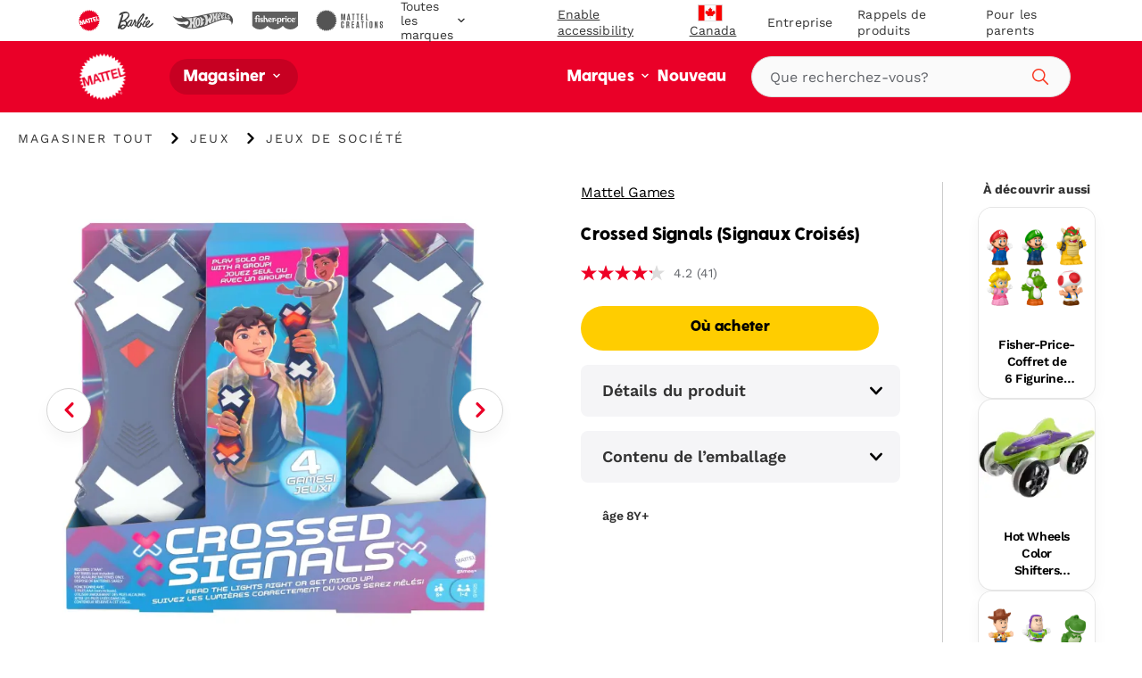

--- FILE ---
content_type: text/html; charset=utf-8
request_url: https://shop.mattel.com/fr-ca/products/crossed-signals-signaux-croises-gvk25-fr-ca
body_size: 64358
content:
<!doctype html>











<html lang="fr" class="matr1-super-nav">











<head>
  
  
    <script src="https://cdn.optimizely.com/js/21061250740.js"></script>
  
  
<script
    async
    src="https://apps.bazaarvoice.com/deployments/fisherprice/bvtest_fp/production/fr_CA/bv.js"
  ></script>
  <meta charset="utf-8">
  <meta http-equiv="X-UA-Compatible" content="IE=edge">
  <meta name="viewport" content="width=device-width, initial-scale=1, user-scalable=no">
  <meta name="facebook-domain-verification" content="v7do565kxvvevf3snnrk4w56mzw2lq" />

  





  
    
    <link rel="canonical" href="https://shop.mattel.com/fr-ca/products/crossed-signals-signaux-croises-gvk25-fr-ca">
  
<title>Crossed Signals (Signaux Croisés) | Mattel</title>
    <meta name="description" content="Jeu électronique FLASH FOLIE avec deux manettes vocales et lumineuses, de 1 à 4 joueurs, manettes à déplacer vers le haut, vers le bas ou à secouer, cadeau à partir de 8 ans">
  

  
  
  
  

  

      
      

      
      
        <link rel="alternate" hreflang="fr-CA" href="https://shop.mattel.com/fr-ca/products/crossed-signals-signaux-croises-gvk25-fr-ca"></link>
      
    












  <script type="application/ld+json">
  {
    "@context": "https://schema.org",
    "@type": "BreadcrumbList",
    "itemListElement": [{
        "@type": "ListItem",
        "position": 1,
        "name": "Magasiner tout","item": "https://shop.mattel.com/collections/magasiner-tout"},{
        "@type": "ListItem",
        "position": 2,
        "name": "Jeux","item": "https://shop.mattel.com/collections/jeux"},{
        "@type": "ListItem",
        "position": 3,
        "name": "Jeux de société","item": "https://shop.mattel.com/collections/jeux-de-societe"}]
  }
  </script>
  



<meta property="og:site_name" content="Mattel Shop">
<meta property="og:url" content="https://shop.mattel.com/fr-ca/products/crossed-signals-signaux-croises-gvk25-fr-ca">
<meta property="og:title" content="Crossed Signals (Signaux Croisés)">
<meta property="og:type" content="product">
<meta property="og:description" content="Jeu électronique FLASH FOLIE avec deux manettes vocales et lumineuses, de 1 à 4 joueurs, manettes à déplacer vers le haut, vers le bas ou à secouer, cadeau à partir de 8 ans"><meta property="product:availability" content="oos">
  <meta property="product:price:amount" content="29.99">
  <meta property="product:price:currency" content="USD"><meta property="og:image" content="https://shop.mattel.com/cdn/shop/products/chmi497kel6x6q9p9rtx_76c9e36e-2c3b-4aa2-9f60-4d9edbadca64.jpg?v=1694549131">
      <meta name="twitter:image" content="https://shop.mattel.com/cdn/shop/products/chmi497kel6x6q9p9rtx_76c9e36e-2c3b-4aa2-9f60-4d9edbadca64.jpg?v=1694549131">
      <meta property="og:image:secure_url" content="https://shop.mattel.com/cdn/shop/products/chmi497kel6x6q9p9rtx_76c9e36e-2c3b-4aa2-9f60-4d9edbadca64.jpg?v=1694549131">
      <meta property="og:image:width" content="2000">
      <meta property="og:image:height" content="2000">
      <meta property="og:image:alt" content="Crossed Signals (Signaux Croisés)"><meta property="og:image" content="https://shop.mattel.com/cdn/shop/products/lofmx2sdxdsvy85wgvai.jpg?v=1694549131">
      <meta name="twitter:image" content="https://shop.mattel.com/cdn/shop/products/lofmx2sdxdsvy85wgvai.jpg?v=1694549131">
      <meta property="og:image:secure_url" content="https://shop.mattel.com/cdn/shop/products/lofmx2sdxdsvy85wgvai.jpg?v=1694549131">
      <meta property="og:image:width" content="2000">
      <meta property="og:image:height" content="1333">
      <meta property="og:image:alt" content="Crossed Signals (Signaux Croisés)"><meta property="og:image" content="https://shop.mattel.com/cdn/shop/products/uttxnm1e3mmncxwk7qjy_65d226e2-03f1-4dc7-b291-3e3ca8ac1758.jpg?v=1694549131">
      <meta name="twitter:image" content="https://shop.mattel.com/cdn/shop/products/uttxnm1e3mmncxwk7qjy_65d226e2-03f1-4dc7-b291-3e3ca8ac1758.jpg?v=1694549131">
      <meta property="og:image:secure_url" content="https://shop.mattel.com/cdn/shop/products/uttxnm1e3mmncxwk7qjy_65d226e2-03f1-4dc7-b291-3e3ca8ac1758.jpg?v=1694549131">
      <meta property="og:image:width" content="2000">
      <meta property="og:image:height" content="2000">
      <meta property="og:image:alt" content="Crossed Signals (Signaux Croisés)">

<meta name="twitter:site" content="@">
<meta name="twitter:card" content="summary_large_image">
<meta name="twitter:title" content="Crossed Signals (Signaux Croisés)">
<meta name="twitter:description" content="Jeu électronique FLASH FOLIE avec deux manettes vocales et lumineuses, de 1 à 4 joueurs, manettes à déplacer vers le haut, vers le bas ou à secouer, cadeau à partir de 8 ans">


  
  <link rel="shortcut icon" href="//shop.mattel.com/cdn/shop/t/292/assets/favicon.ico?v=110056418421416835451762454108" type="image/x-icon">
<link rel="apple-touch-icon" sizes="180x180" href="//shop.mattel.com/cdn/shop/t/292/assets/apple-touch-icon.png?v=26151796583551690701762454099">
<link rel="icon" type="image/png" sizes="32x32" href="//shop.mattel.com/cdn/shop/t/292/assets/favicon-32x32.png?v=37312783797438441511762454107">
<link rel="icon" type="image/png" sizes="16x16" href="//shop.mattel.com/cdn/shop/t/292/assets/favicon-16x16.png?v=28230351185819287041762454107">
<link rel="manifest" href="//shop.mattel.com/cdn/shop/t/292/assets/site.webmanifest?v=59613577019158002531762454134">
<link rel="mask-icon" href="//shop.mattel.com/cdn/shop/t/292/assets/safari-pinned-tab.svg?v=136551033457495160191762454134" color="#5bbad5">
<meta name="msapplication-TileColor" content="#da532c">
<meta name="theme-color" content="#ffffff">


  
  
  
  <script>
    window.SDG = window.SDG || {};
    window.__ = window.__ || {};
    window.__webpack_public_path__ = '//shop.mattel.com/cdn/shop/t/292/assets/';
    SDG.Data = {};
    SDG.Data.assetUrl = '//shop.mattel.com/cdn/shop/t/292/assets/';
    SDG.Data.fileUrl = '//shop.mattel.com/cdn/shop/files/';
    SDG.Data.sq = [];
    SDG.Data.defaultLocale = "en-us";
    SDG.Data.locale = "fr-ca";
    SDG.Data.currency = {
      format: "before",
      decimal: "period",
      code: "CAD",
      symbol: "$"
    }
    SDG.Data.showReviews = true;
    SDG.Data.cloudinary = {
      shopifyBase: "//cdn.shopify.com/s/files/1/0600/0141/9429/",
      shopifyProxy: "https://images.mattel.net/image/upload/shop-us-prod/",
      contentStackBase: "https://images.contentstack.io/v3/assets/blt485dfa12bf05dba5/",
      contentStackProxy: "https://images.mattel.net/image/upload/shop-contentstack/"
    };
    SDG.Data.requestPath = '/fr-ca/products/crossed-signals-signaux-croises-gvk25-fr-ca';
    SDG.Data.whitelist = ["https://www.mattel.com","https://creations.mattel.com","https://corporate.mattel.com","https://www.fisher-price.com","https://jobs.mattel.com","https://play.mattel.com","https://play.barbie.com","https://play.hotwheels.com","https://barbie.mattel.com","https://www.barbie.com","https://service.mattel.com","https://investors.mattel.com","https://www.matteltoystore.com","https://www.mymattelideas.com","https://store.mattel.com","https://unboxed.megaconstrux.com","https://assets.contentstack.io","https://www.americangirl.com/","http://corporate.mattel.com","https://www2.mattel.com","https://shopping.mattel.com","https://sketchfab.com","https://shop.mattel.com","https://shopping.mattel.com","https://consumersupport.mattel.com/","https://mattelsupport.com/","https://privacy.mattel.com/"];

    SDG.Data.cartShippingThreshold = 5000;
    SDG.Data.cartFreeShippingLimitedRelease = 0;
    SDG.Data.cartTotalPrice = 0;
    SDG.Data.cartFreeShippingReachedMessage = "Congrats! You've reached free shipping.";

    SDG.Data.isEmea = false;
    const emeaDtcLocales = ['en-gb', 'fr-fr', 'it-it', 'de-de'];
    SDG.Data.isEmeaDtc = SDG.Data.isEmea && emeaDtcLocales.includes('fr-ca');
    SDG.Data.extMarketUrls = null
    SDG.Data.collectionFlags = {
      sold_out: "Épuisé",
      low: "Niveau des stocks bas",
      collection_low: "",
      sale: "Solde",
      available: ""
    };
    SDG.Data.emailFormData = null;
    SDG.Data.ecoTaxText = ``;
    SDG.Data.shippingLocale = 'en-us';
    SDG.Data.countrySelectorStep = 0;
    SDG.Data.add_to_cart_text = 'Add to Cart';
    SDG.Data.add_to_cart_icon = 'cart';
    SDG.Data.oos_text = 'Out of Stock';
    SDG.Data.remove_text = 'Remove';
    SDG.Data.quantity_text = 'Quantity';
    SDG.Data.shipping_text = ``;
    SDG.Data.shipping_not_reached_text = ``;
    SDG.Data.where_to_buy_lang_param = `fr`;
    SDG.Data.environment = 'prod';
    SDG.Data.bagShareKey = 'PJ08OFe5uQ1bIHX9';
    SDG.Data.copiedText = '';
    SDG.Data.preOrderCartMessage = null;
    SDG.Data.preOrderProductLabel = null;
    SDG.Data.validation_errors = null;
    SDG.Data.bundle_badge = null;
    SDG.Data.globalModals = {"disable_email_sign_up_modal":true,"email_sign_up":[{"text_block":{"heading":"Continue email sign up","_metadata":{"uid":"csa54cb3728090029e"},"heading_color":"","is_top_heading":true,"copy":"\u003cp\u003eStay in the know on sales updates, new products and more.\u003c\/p\u003e","copy_color":""}},{"divider":{"subtext":"*Required","_metadata":{"uid":"cs726e738fbd80aa58"},"subtext_color":"","line_color":"#dcdcdc"}},{"field":{"type":"Email","required":true,"_metadata":{"uid":"cs06a1c169a7e21fce"},"checked":false,"error_message":"Invalid email address","error_message_color":"","blocks":[{"heading":{"heading":"Your Details","_metadata":{"uid":"cs2890e5371751f8f3"},"heading_color":"","copy":"","copy_color":""}},{"input":{"heading":"Enter your email address","_metadata":{"uid":"csc0c0989fc9772632"},"heading_color":"","copy":"","copy_color":"","input_background_color":"","input_icon_color":"","input_border_color":"","input_text_color":"","placeholder":"Enter your email","placeholder_color":"","name":"EmailAddress","value":"","image":null}}]}},{"divider":{"subtext":"","_metadata":{"uid":"csbd957f4cf53219b1"},"subtext_color":"","line_color":"#dcdcdc"}},{"text_block":{"heading":"We'd like our offers, product news and parenting tips to be just right for you and your child.","_metadata":{"uid":"cs37207267a3881215"},"heading_color":"","is_top_heading":false,"copy":"\u003cp\u003eBy providing my child’s information, I certify that I am the parent or legal guardian of the child or that I have legal authority to submit the child’s information.\u003c\/p\u003e","copy_color":""}},{"extendable_field":{"extendable_cta":"Have another child? Tell us","_metadata":{"uid":"csc474068aa5ba1145"},"extendable_cta_icon_color":"","extendable_cta_text_color":"","extendable_clear_cta":"Nevermind. Remove this child","extendable_clear_cta_text_color":"","blocks":[{"input":{"heading":"Child’s Birth Date or Due Date","_metadata":{"uid":"csf1d4510051308bea"},"heading_color":"","copy":"We'd like our offers, product news and parenting tips to be just right for you and your child.","copy_color":"","input_background_color":"","input_icon_color":"","input_border_color":"","input_text_color":"","type":"Date","placeholder":"MM\/DD\/YYYY","placeholder_color":"","name":"consumerChild[ChildList][index][ChildDOB]","required":false,"value":"","error_message":"Please enter child's birthdate or due date"}},{"input":{"heading":"Child's Name","_metadata":{"uid":"cs772f58ffda6be474"},"heading_color":"","copy":"","copy_color":"","input_background_color":"","input_icon_color":"","input_border_color":"","input_text_color":"","type":"Text","placeholder":"Please enter your child's name","placeholder_color":"","name":"consumerChild[ChildList][index][ChildName]","required":false,"value":"","error_message":""}},{"input":{"heading":"Gender","_metadata":{"uid":"cs8e7a595f27aeb061"},"heading_color":"","copy":"","copy_color":"","input_background_color":"","input_icon_color":"","input_border_color":"","input_text_color":"","type":"Radio","placeholder":"","placeholder_color":"","name":"consumerChild[ChildList][index][ChildGender]","required":false,"value":"","error_message":"","choices":{"value":[{"key":"Boy","value":"M"},{"key":"Girl","value":"F"},{"key":"Don't know yet\/ Prefer not to answer","value":"U"}]}}}]}},{"divider":{"subtext":"","_metadata":{"uid":"csbd3092b51c61c3ae"},"subtext_color":"","line_color":"#dcdcdc"}},{"submit":{"message":"\u003cp\u003eBy submitting my email, I confirm I want to receive emails from Mattel and other trusted Mattel brands and programs. Click to read \u003ca href=\"https:\/\/corporate.mattel.com\/en-us\/terms-and-conditions\" target=\"_blank\"\u003eMattel’s Terms \u0026 Conditions\u003c\/a\u003e and \u003ca href=\"https:\/\/www2.mattel.com\/en-us\/privacy-statement\" target=\"_blank\"\u003ePrivacy Statement\u003c\/a\u003e.\u003c\/p\u003e","_metadata":{"uid":"cs5c71f9e84ed16f2f"},"message_color":"","mesage_field_name":"","error_message":"You must agree to the terms","submit_cta":"Sign Up","submit_cta_background_color":"","submit_cta_text_color":"","cancel_cta":"Cancel","cancel_cta_color":"","hide_cancel":true,"source_id":"10886","pop_up_source_id":""}},{"success_message":{"heading":"Thanks for signing up!","_metadata":{"uid":"cs207996f58a0d5a8a"},"heading_color":"","copy":"We can't wait to keep you informed on all your favorite toys and games.","copy_color":"","cta":{"title":"Start Shopping","href":"\/collections\/shop-all"}}}],"interstitial_coppa":{"kids":{"kids_title":"","kids_title_text_color":"#000000","kids_title_background_image_desktop":null,"kids_title_background_image_mobile":null,"kids_cta_text":""},"grown_ups":{"grown_ups_title":"","grown_ups_title_text_color":"#000000","grown_ups_title_background_image_desktop":null,"grown_ups_title_background_image_mobile":null,"grown_ups_cta_text":""}},"interstitial_site_exit":{"title":"Attention !","paragraph":"Vous êtes sur le point de quitter le site de Mattel pour aller sur un autre site ayant des conditions d’utilisation différentes.","cta_continue":"Continuer","cta_cancel":"Retour"},"modal_background_color":"#000000","modal_close_icon_color":"#000000","tags":[],"title":"Global: Modals"};
    SDG.Data.giftExperienceProduct = {"error":"json not allowed for this object"};
    SDG.Data.giftExperienceIncludedProduct = {"error":"json not allowed for this object"};
    SDG.Data.giftExperienceMeta = null;
    SDG.Data.giftModalData = {};
    SDG.Data.giftWrapData = null;
    SDG.Data.giftWrapProducts = [];
    SDG.Data.pvmValues = {
      sender: null,
      recipient: null,
      occasion: null,
    };SDG.Data.zigZag = {
      
        "url": "https://zzg-live-oi-af.azurewebsites.net",
        "key": "027ee759-c4aa-4e6b-9ebd-a0b0276a3116",
      
    }
    sessionStorage.setItem("currencyCode", "CAD");
    SDG.Data.activeBtn = '';
    SDG.Data.enableBvCustomStyles = true;
    SDG.Data.channelAdvisorData = {
      "app_id": "67cf2ed4764dc7204c3589da",
      "wtb_id": "67cf2f5a764dc7204c3589dd",
      "inpage_id": "67cf2f5a764dc7204c3589dd",
    };
  </script>
  
  <link rel="preconnect" href="https://fonts.googleapis.com">
  <link rel="preconnect" href="https://fonts.gstatic.com" crossorigin>
  <link href="https://fonts.googleapis.com/css2?family=Raleway:ital,wght@0,400;0,500;0,700;1,400;1,500;1,700&display=swap" rel="stylesheet">


  
  <link href="//shop.mattel.com/cdn/shop/t/292/assets/style.css?v=86522645685753533681762454191" rel="stylesheet" type="text/css" media="all" />




  <link href="//shop.mattel.com/cdn/shop/t/292/assets/product.css?v=42645559136233417731762454191" rel="stylesheet" type="text/css" media="all" />















  <link rel="stylesheet" media="print" href="//shop.mattel.com/cdn/shop/t/292/assets/print.css?v=183913154969916170731762454191" />

  
  

  
  






















<script>SDG.Data.path={account:'//shop.mattel.com/cdn/shop/t/292/assets/account.min.js?v=117828121244925619581762454096',account_dashboard:'//shop.mattel.com/cdn/shop/t/292/assets/account-dashboard.min.js?v=114385930716582590011762454094',article:'//shop.mattel.com/cdn/shop/t/292/assets/article.min.js?v=5033421611986420791762454100',blog:'//shop.mattel.com/cdn/shop/t/292/assets/blog.min.js?v=180211596573178327071762454101',collection:'//shop.mattel.com/cdn/shop/t/292/assets/collection.min.js?v=88503490676222046181762454106',collection_gifting:'//shop.mattel.com/cdn/shop/t/292/assets/collection-gifting.min.js?v=98154335047537734561762454104',contact:'//shop.mattel.com/cdn/shop/t/292/assets/contact.min.js?v=58103959421378738521762454107',index:'//shop.mattel.com/cdn/shop/t/292/assets/index.min.js?v=32461570760118679641762454119',loyalty:'//shop.mattel.com/cdn/shop/t/292/assets/loyalty.min.js?v=106174946037599783391762454122',order_status:'//shop.mattel.com/cdn/shop/t/292/assets/order-status.min.js?v=156156275650029796211762454128',page:'//shop.mattel.com/cdn/shop/t/292/assets/page.min.js?v=73489014801025016691762454130',product:'//shop.mattel.com/cdn/shop/t/292/assets/product.min.js?v=140040216612920416361762454132',shopify_options:'//shop.mattel.com/cdn/shopifycloud/storefront/assets/themes_support/option_selection-b017cd28.js',style_guide:'//shop.mattel.com/cdn/shop/t/292/assets/style-guide.min.js?v=30503569548089501671762454148'};SDG.Data.pageHandle='product';SDG.Data.pageTitle='Crossed Signals (Signaux Croisés)';SDG.Data.ssId='ck4bj7';SDG.Data.mattelSkuEndpoint='https://mattel-product.netlify.app/product/';SDG.Data.mattel_domains={emea_test:'https://test-shopping.mattel.com',emea_production:'https://shopping.mattel.com',us_test:'https://test-mattel-qa.myshopify.com',us_production:'https://shop.mattel.com'};SDG.Data.bagTotalPrice=0;SDG.Data.superNavClass="mattel";SDG.Data.globalDataUtility={"breadcrumbs_expand":"Développer la piste de navigation","collection_filter_label":"Filtrer","collection_sort_label":"Trier","collection_results_label":["Résultats","de"],"collection_no_results_section_title":"Produits Recommandés","collection_show_filter_label":"Afficher les filtres","collection_hide_filter_label":"Masquer les filtres","collection_filter_clear":"Effacer","collection_filter_clear_all":"Effacer tout","collection_filter_apply":"Appliquer","collection_page_previous":"Page précédente","collection_page_next":"Page suivante","collection_search_empty":"Désolé, nous n’avons pas trouvé de correspondance.","collection_filtered_empty":"Désolé, nous n’avons pas trouvé de correspondance.","collection_empty":"Désolé, cette collection est vide. Revenez plus tard!","collection_shop_all_text":"Magasiner tout","collection_shop_all_url":"magasiner-tout","search":"Rechercher","search_label":"Rechercher","search_placeholder":"Que recherchez-vous?","search_clear_label":"Effacer","search_autocomplete_header_label":"Produits","search_popular_label":"Recherche populaire","search_no_results_label":"Aucun résultat","search_autocomplete_header_products_label":"Produits","search_autocomplete_header_view_all_label":"Afficher tout","search_autocomplete_popular_label":"Recherche populaire","search_autocomplete_no_results_label":"Aucun résultat","header_search_cta":"Rechercher","product_details_title":"Détails du produit","product_see_more":"Voir plus","product_see_less":"Voir moins","product_print":"Imprimer","product_where_to_buy":"Où acheter","close":"Fermer","product_related_title":"Vous aimerez aussi","searched_for":"Résulats de recherche","oq_searched_for":"Vous avez recherché","product_whats_in_the_box":"​Contenu de l’emballage","site_404_heading":"404","site_404_copy":"Désolé, cette page est introuvable.","site_404_cta_text":"Retour à l’accueil","site_404_image_desktop":"404-desktop.jpg","site_404_image_mobile":"404-mobile.jpg","header_search_text":"Rechercher","blog_category_label":"Catégorie","blog_view_all_text":"Tout Voir","blog_related_articles_label":"Articles Liés","header_nav_text":"Navigation","product_reviews_header":"Évaluations et critiques des consommateurs","product_qa_header":"Questions et réponses","price_legal_text":"","product_legal_text":""};SDG.Data.dtcMarketsList=null;SDG.Data.mikmakPDPSettings={"type":"popin","app_id":"67cf2ed4764dc7204c3589da","popin_id":"67cf2f5a764dc7204c3589dd","wtb_text":"Où acheter","inpage_id":"67cf3294764dc7204c3589df"};SDG.Data.enableSearchspringBeaconLogs=false;</script>


<script>
  function yieldToMain () {
    if (globalThis.scheduler?.yield) {
      return scheduler.yield();
    }
    return new Promise(resolve => setTimeout(resolve, 0));
  }
</script>





<script src="//shop.mattel.com/cdn/shop/t/292/assets/runtime.min.js?v=118450244978048591701762454134" defer></script>
<script src="//shop.mattel.com/cdn/shop/t/292/assets/app.min.js?v=32480389986824765511762454098" defer></script>


<script src="https://a40.usablenet.com/pt/c/mattel/cookiestorestart?l=1&lang=fr
" async></script>
<style data-shopify>
  body.country-US:not(.has-dtc-access) .collection-filters .availability,
  body.country-US:not(.has-dtc-access) .pv-essential .pv-message,
  body:not(.has-dtc-access) .footer__bottom-text,
  body:not(.has-dtc-access) .footer__list-item--shipping-rates-return-policy,
  body:not(.has-dtc-access) .footer__payments,
  body:not(.has-dtc-access) .header__cart-button,
  body:not(.has-dtc-access) .nav__list-item--account,
  body:not(.has-dtc-access) .nav__list-item--cart,
  body:not(.has-dtc-access) .nav__list-item--rewards,
  body:not(.has-dtc-access) .notify__form,
  body:not(.has-dtc-access) .pi__add-to-cart,
  body:not(.has-dtc-access) .pi__add-to-cart-btn,
  body:not(.has-dtc-access) .pi__badge,
  body:not(.has-dtc-access) .pi__flag,
  body:not(.has-dtc-access) .pi__price,
  body:not(.has-dtc-access) .pv-details-accordion__shipping,
  body:not(.has-dtc-access) .pv-details-accordion__shipping-content,
  body:not(.has-dtc-access) .pv-flags,
  body:not(.has-dtc-access) .pv-price,
  body:not(.has-dtc-access) .pv-return-policy,
  body:not(.has-dtc-access) .search-item__price,
  body:not(.has-dtc-access)
    .shopify-product-form:not(.shopify-product-form--printful),
  body:not(.has-dtc-access) .virtual-bundle,
  body:not(.has-dtc-access).page-shipping-rates-policy .page__container,
  body:not(.has-dtc-access).template-cart .shopify-section {
    display: none !important;
  }
  @media only screen and (max-width: 1023px) {
    body:not(.has-dtc-access) .header-top-nav__list-item {
      -webkit-box-flex: 4;
      -ms-flex-positive: 4;
      flex-grow: 4;
    }
  }
</style>
<style data-shopify>
.un-assistive .truste-buttonsColumn button:focus {
  outline-color: #000 !important;
}
.truste-buttonsColumn {
  --outline-color: #000 !important;
}
.un-assistive .text-overlay-wrapper {
  position: relative;
}
.un-assistive .text-overlay-wrapper .screenreader {
  position: static !important;
  height: auto !important;
  font-size: 30px !important;
  display: block !important;
  text-align: center !important;
  margin-top: 30px !important;
  -webkit-transform: unset;
  transform: unset;
  width: 100% !important;
}
.un-assistive .text-overlay-wrapper .screenreader--no-margin {
  margin-top: 0 !important;
  padding-top: 1.875rem;
}
.un-assistive .text-overlay-wrapper .screenreader p {
  font-size: 30px !important;
  line-height: 1.5;
}
.un-assistive .flickity-enabled .flickity-viewport {
  height: unset !important;
  overflow-y: visible;
}
.un-assistive .brand-nav__inner,
.un-assistive .brand-nav__inner .brand-nav__logo-wrapper,
.un-assistive.template-blog .brand-nav__inner,
.un-assistive.template-blog .brand-nav__inner .brand-nav__logo-wrapper {
  height: auto;
  overflow-y: visible;
}
.un-assistive.template-blog .brand-nav__inner .brand-nav__logo-wrapper {
  display: -webkit-box;
  display: -ms-flexbox;
  display: flex;
  -webkit-box-orient: vertical;
  -webkit-box-direction: normal;
  -ms-flex-direction: column;
  flex-direction: column;
}
@media only screen and (max-width: 1023px) {
  .un-assistive .text-overlay-wrapper {
    padding-left: 0;
    padding-right: 0;
  }
}
@media only screen and (min-width: 1024px) {
  .un-assistive .brand-nav__inner,
  .un-assistive .brand-nav__inner .brand-nav__logo-wrapper,
  .un-assistive.template-blog .brand-nav__inner,
  .un-assistive.template-blog .brand-nav__inner .brand-nav__logo-wrapper {
    height: inherit !important;
    overflow-y: visible;
  }
}
#a40AccessibilityStatement {
  margin: 0 auto;
  max-width: 1439px;
  padding: 3.75rem 8.125rem;
}
#a40AccessibilityStatement h1 {
  font-size: 3rem;
  text-align: center;
  line-height: 3.125rem;
  margin-bottom: 1.875rem;
}
#a40AccessibilityStatement h2 {
  font-size: 1.75rem;
}
@media only screen and (max-width: 1023px) {
  #a40AccessibilityStatement {
    padding-left: 0.75rem;
    padding-right: 0.75rem;
    -webkit-transition: padding 0.4s ease-in-out;
    transition: padding 0.4s ease-in-out;
  }
  #a40AccessibilityStatement h2 {
    font-size: 1.5rem;
  }
}
@media only screen and (max-width: 1023px) and (min-width: 768px) {
  #a40AccessibilityStatement {
    padding-left: 2.625rem;
    padding-right: 2.625rem;
  }
}
@media only screen and (max-width: 1023px) and (min-width: 1024px) {
  #a40AccessibilityStatement {
    padding-left: 2.625rem;
    padding-right: 2.625rem;
  }
}
@media only screen and (max-width: 1023px) and (min-width: 1280px) {
  #a40AccessibilityStatement {
    padding-left: 2.625rem;
    padding-right: 2.625rem;
  }
}
@media only screen and (max-width: 1023px) and (min-width: 1440px) {
  #a40AccessibilityStatement {
    padding-left: 9.02778%;
    padding-right: 9.02778%;
  }
}
</style>



  
  
    











<script>

  /* All pages */
  var dataLayer = dataLayer || [];
  var pushData = {
    'event': 'pageLoad',
    'page_name': 'fr-ca:shop:product:crossed signals signaux croises gvk25 fr ca',
    'page_type': 'Product Detail Page',
    'page_section': '',
    'page_subsection': '',
    'site_country': 'ca',
    'site_currency': 'CAD',
    'site_language': 'fr-ca',
    'site_type': 'shop',
    
      'customer_email_hash': undefined,
    
    'customer_id': 'Unavailable',
    'consumer_id': '',
    'authentication_status': 'false',
    'buyer_status': 'N/A'
  };

  if (yieldToMain) yieldToMain().then(() => dataLayer.push(pushData));
  else dataLayer.push(pushData);

  /* PLP */let preOrder = false;
  /* PDP */
      
    
      
    
      
    
      
    
      
    
      
    
      
    
      
    

    /* Wait for average rating to load in PDP before adding dataLayer */
    document.addEventListener('DOMContentLoaded', () => {
      const observer = new MutationObserver((mutation, obs) => {
        let ecomPurchaseType = '';
        const $inlineRating = document.querySelector('.bv_main_container');
        const $whereToBuyBtn = document.querySelector('.btn#whereToBuyTrigger');
        const $addToCartBtn = document.querySelector('.btn#btnAddToBag');
        const hasHiddenAtc = $addToCartBtn ? $addToCartBtn.parentNode.classList.contains('hide') : true;

        if ($whereToBuyBtn && (!$addToCartBtn || hasHiddenAtc) && !preOrder) {
          ecomPurchaseType += 'Where to Buy';
        } else if ($addToCartBtn && !$whereToBuyBtn && !preOrder) {
          ecomPurchaseType += 'Add to Cart';
        } else if ($addToCartBtn && $whereToBuyBtn && !preOrder) {
          ecomPurchaseType += 'Where to Buy|Add to Cart';
        } else if ($addToCartBtn && !$whereToBuyBtn && preOrder) {
          ecomPurchaseType += 'Pre-order';
        } else if ($addToCartBtn && $whereToBuyBtn && preOrder) {
          ecomPurchaseType += 'Where to Buy|Pre-order';
        }

        const averageRating = $inlineRating?.ariaLabel?.split(' ')[0] || 'Unavailable';
        const itemSku = "GVK25";
        const crossSellProduct = sessionStorage.getItem('crossSellProductSku') ? true : false;
        const crossSellProductSku = sessionStorage.getItem('crossSellProductSku') ? sessionStorage.getItem('crossSellProductSku') : '';
        item.cross_sell_product = crossSellProduct;
        item.cross_sell_product_sku = crossSellProductSku;

        var viewItemData = {
          'event': 'view_item',
          'ecommerce': {
            'finding_method': '',
            'currency': 'CAD',
            'ecom_purchase_type': ecomPurchaseType,
            'items': [{
              'item_id': 'GVK25',
              'item_name': 'Crossed Signals (Signaux Croisés)',
              'item_brand': 'Mattel Games',
              'item_category':"Jeux",
              'item_category2':"Jeux de société",
              'item_category3':"",
              'cross_sell_product': crossSellProduct,
              'cross_sell_product_sku': crossSellProductSku,
              'index': SDG.getProductIndex("GVK25"),
              'age_group': '8Y+',
              'price': '26.99',
              'discount': '0.00',
              'milestone':"",
              'original_price': '26.99',
              'item_badge': '',
              
            }]
          }
        };

        if (yieldToMain) yieldToMain().then(() => dataLayer.push(viewItemData));
        else dataLayer.push(viewItemData);

        obs.disconnect();
      });

      observer.observe(document.body, {
        childList: true,
        subtree: true,
      });
    });

    // Product Notify Form (TODO: Uncomment once feature is built)
    /*
    dataLayer.push({
      'event': 'form_start',
      'form_location': 'Product Display Page',
      'form_name': 'productNotifyForm'
    });

    // Product Notify Form Submit
    dataLayer.push({
      'event': 'form_submit',
      'form_location': 'Product Display Page',
      'form_name': 'productNotifyForm'
    });
    */

    setTimeout(() => {
      const $whereToBuyTrigger = document.getElementById('whereToBuyTrigger');

      if ($whereToBuyTrigger) {
        $whereToBuyTrigger.addEventListener("click", pushWhereToBuyDL);
      }

      function pushWhereToBuyDL() {

        const itemSku = "GVK25";
        const crossSellProduct = sessionStorage.getItem('crossSellProductSku') ? true : '';
        const crossSellProductSku = sessionStorage.getItem('crossSellProductSku') ? sessionStorage.getItem('crossSellProductSku') : '';

        var whereToBuyData = {
          'event': 'where_to_buy',
          'ecommerce': {
            'currency': 'CAD',
            'items': [{
              'item_id': 'GVK25',
              'item_name': 'Crossed Signals (Signaux Croisés)',
              'item_brand': 'Mattel Games',
              'item_category':"Jeux",
              'item_category2':"Jeux de société",
              'item_category3':"",
              'cross_sell_product': crossSellProduct,
              'cross_sell_product_sku': crossSellProductSku,
              'index': SDG.getProductIndex("GVK25"),
              'age_group': '8Y+',
              'price': '26.99',
              'discount': '0.00',
              'milestone': "",
              'original_price': '26.99',
              'item_badge': '',
            }]
          }
        };

        // Where to buy
        if (yieldToMain) yieldToMain().then(() => {
          dataLayer.push({ 'ecommerce': null });
          dataLayer.push(whereToBuyData);
        });
        else {
          dataLayer.push({ 'ecommerce': null });
          dataLayer.push(whereToBuyData);
        }
      }
    }, 1000);/* Global elements that need a second to load */
  setTimeout(() => {

    /* Announcement Bar links */
    const $announcement_bar = document.getElementById('announcementBar');

    if ($announcement_bar) {
      const $announcement_bar_links = $announcement_bar.querySelectorAll("a");

      $announcement_bar_links.forEach(($announcement_bar_link) => {

        $announcement_bar_link.addEventListener("click", pushAnnouncementBarDL);

        function pushAnnouncementBarDL() {
          dataLayer.push({
            'event': 'navigation_click',
            'navigation_location': 'announcement bar',
            'navigation_link_text': $announcement_bar_link.innerText,
          });
        }
      });
    }

    // Primary Header links
    const $primary_header = document.getElementById('headerPrimary');

    if ($primary_header) {
      const $primary_header_links = $primary_header.querySelectorAll("a");

      $primary_header_links.forEach(($primary_header_link) => {

        $primary_header_link.addEventListener("click", pushPrimaryHeaderLinksDL);

        function pushPrimaryHeaderLinksDL() {
          dataLayer.push({
            'event': 'navigation_click',
            'navigation_location': 'primary header',
            'navigation_link_text': $primary_header_link.innerText,
          });
        }
      });
    }

    // Nav links
    const $navigation = document.getElementById('nav');

    if ($navigation) {
      const $navigation_links = $navigation.querySelectorAll("a");

      $navigation_links.forEach(($navigation_link) => {

        $navigation_link.addEventListener("click", pushNavLinksDL);

        function pushNavLinksDL() {
          dataLayer.push({
            'event': 'navigation_click',
            'navigation_location': 'navigation',
            'navigation_link_text': $navigation_link.innerText,
          });
        }
      });
    }

    // Shop Links
    const $shop = document.getElementById('Shop_mega_menu_id');

    if ($shop) {
      const $shop_links = $shop.querySelectorAll("a");

      $shop_links.forEach(($shop_link) => {

        $shop_link.addEventListener("click", pushShopLinksDL);

        function pushShopLinksDL() {
          dataLayer.push({
            'event': 'navigation_click',
            'navigation_location': 'Shop Megamenu',
            'navigation_link_text': $shop_link.innerText,
          });
        }
      });
    }

    // Brand Links
    const $brand = document.getElementById('Brand_mega_menu_id');

    if ($brand) {
      const $brand_links = $brand.querySelectorAll("a");

      $brand_links.forEach(($brand_link) => {

        $brand_link.addEventListener("click", pushBrandLinksDL);

        function pushBrandLinksDL() {
          dataLayer.push({
            'event': 'navigation_click',
            'navigation_location': 'Brand Megamenu',
            'navigation_link_text': $brand_link.innerText,
          });
        }
      });
    }

    // Footer links
    const $footer = document.getElementById('footer');

    if ($footer) {
      const $footer_links = $footer.querySelectorAll("a");

      $footer_links.forEach(($footer_link) => {

        $footer_link.addEventListener("click", pushFooterLinksDL);

        function pushFooterLinksDL() {
          dataLayer.push({
            'event': 'navigation_click',
            'navigation_location': 'announcement bar',
            'navigation_link_text': $footer_link.innerText,
          });
        }
      });
    }

    // Footer Newsletter Form
    const $footerNewsletterForm = document.getElementById('footerNewsletterForm');
    const $footerNewsletterModal = document.getElementById('footerNewsletterModal');

    if ($footerNewsletterForm) {
      const $footerNewsletterFormButton = document.getElementById('footerNewsletterSubmit');
      const $footerNewsletterFormInput = document.getElementById('footerNewsletterInput');

      // Add event listeners for form elements
      $footerNewsletterForm.addEventListener("submit", pushFooterNewsletterFormSubmitDL);
      $footerNewsletterFormButton.addEventListener("focus", pushFooterNewsletterFormEngagementDL);
      $footerNewsletterFormInput.addEventListener("focus", pushFooterNewsletterFormEngagementDL);

      function pushFooterNewsletterFormSubmitDL(e) {

        // Wait a second for the success modal to be visible
        setTimeout(() => {

          // If success modal is visible, then add the dataLayer event for a successful form submission
          if ($footerNewsletterModal.classList.contains('is-visible')) {
            dataLayer.push({
              'event': 'form_submit',
              'form_location': 'footer',
              'form_name': 'footerNewsletterForm'
            });
          }
        }, 1000);
      }

      function pushFooterNewsletterFormEngagementDL() {
        dataLayer.push({
          'event': 'form_start',
          'form_location': 'footer',
          'form_name': 'footerNewsletterForm'
        });
      }
    }
  }, 1000);

  // Bag Form (TODO: Uncomment once bag is built)
  /*
  dataLayer.push({
    'event': 'form_start',
    'form_location': 'bag',
    'form_name': 'bagForm'
  });
  */

  // Bag Form Submit (TODO: Uncomment once bag is built)
  /*
  dataLayer.push({
    'event': 'form_submit',
    'form_location': 'bag',
    'form_name': 'bagForm'
  });
  */
</script>

<!-- Google Tag Manager -->
<script>
  (function(w, d, s, l, i) {
    w[l] = w[l] || [];
    w[l].push({
      'gtm.start': new Date().getTime(),
      event: 'gtm.js'
    });

    var f = d.getElementsByTagName(s)[0],
      j = d.createElement(s),
      dl = l != 'dataLayer' ? '&l=' + l : '';

    j.async=true;
    j.src='https://sgtm.mattel.com/gtm.js?id=' + i + dl;
    f.parentNode.insertBefore(j, f);
  })(window, document, 'script', 'dataLayer', 'GTM-TDJC8ZC');
</script>
<!-- End Google Tag Manager -->

  

  
  <link rel="stylesheet" href="https://use.typekit.net/mmu1esc.css">

  



<script>window.performance && window.performance.mark && window.performance.mark('shopify.content_for_header.start');</script><meta name="facebook-domain-verification" content="x1cwe94y62bzmkuhh9zn4krpttrmtm">
<meta name="google-site-verification" content="DMq9FM5SgJyuobUnT4emV1MrA4Orcei5z-E4azpbBdk">
<meta id="shopify-digital-wallet" name="shopify-digital-wallet" content="/60001419429/digital_wallets/dialog">
<meta name="shopify-checkout-api-token" content="58ca3d4fe766493827f29b5ed545c199">
<meta id="in-context-paypal-metadata" data-shop-id="60001419429" data-venmo-supported="true" data-environment="production" data-locale="fr_FR" data-paypal-v4="true" data-currency="CAD">






<link rel="alternate" type="application/json+oembed" href="https://shop.mattel.com/fr-ca/products/crossed-signals-signaux-croises-gvk25-fr-ca.oembed">
<script async="async" src="/checkouts/internal/preloads.js?locale=fr-CA"></script>
<link rel="preconnect" href="https://shop.app" crossorigin="anonymous">
<script async="async" src="https://shop.app/checkouts/internal/preloads.js?locale=fr-CA&shop_id=60001419429" crossorigin="anonymous"></script>
<script id="apple-pay-shop-capabilities" type="application/json">{"shopId":60001419429,"countryCode":"US","currencyCode":"CAD","merchantCapabilities":["supports3DS"],"merchantId":"gid:\/\/shopify\/Shop\/60001419429","merchantName":"Mattel Shop","requiredBillingContactFields":["postalAddress","email"],"requiredShippingContactFields":["postalAddress","email"],"shippingType":"shipping","supportedNetworks":["visa","masterCard","amex"],"total":{"type":"pending","label":"Mattel Shop","amount":"1.00"},"shopifyPaymentsEnabled":true,"supportsSubscriptions":true}</script>
<script id="shopify-features" type="application/json">{"accessToken":"58ca3d4fe766493827f29b5ed545c199","betas":["rich-media-storefront-analytics"],"domain":"shop.mattel.com","predictiveSearch":true,"shopId":60001419429,"locale":"fr"}</script>
<script>var Shopify = Shopify || {};
Shopify.shop = "prod-mattel.myshopify.com";
Shopify.locale = "fr";
Shopify.currency = {"active":"CAD","rate":"1.0"};
Shopify.country = "CA";
Shopify.theme = {"name":"shoppers-NAD\/MAIN-Live-11\/06\/2025","id":182947283309,"schema_name":"SDG Shopify Skeleton","schema_version":"1.10.0","theme_store_id":null,"role":"main"};
Shopify.theme.handle = "null";
Shopify.theme.style = {"id":null,"handle":null};
Shopify.cdnHost = "shop.mattel.com/cdn";
Shopify.routes = Shopify.routes || {};
Shopify.routes.root = "/fr-ca/";</script>
<script type="module">!function(o){(o.Shopify=o.Shopify||{}).modules=!0}(window);</script>
<script>!function(o){function n(){var o=[];function n(){o.push(Array.prototype.slice.apply(arguments))}return n.q=o,n}var t=o.Shopify=o.Shopify||{};t.loadFeatures=n(),t.autoloadFeatures=n()}(window);</script>
<script>
  window.ShopifyPay = window.ShopifyPay || {};
  window.ShopifyPay.apiHost = "shop.app\/pay";
  window.ShopifyPay.redirectState = null;
</script>
<script id="shop-js-analytics" type="application/json">{"pageType":"product"}</script>
<script defer="defer" async type="module" src="//shop.mattel.com/cdn/shopifycloud/shop-js/modules/v2/client.init-shop-cart-sync_INwxTpsh.fr.esm.js"></script>
<script defer="defer" async type="module" src="//shop.mattel.com/cdn/shopifycloud/shop-js/modules/v2/chunk.common_YNAa1F1g.esm.js"></script>
<script type="module">
  await import("//shop.mattel.com/cdn/shopifycloud/shop-js/modules/v2/client.init-shop-cart-sync_INwxTpsh.fr.esm.js");
await import("//shop.mattel.com/cdn/shopifycloud/shop-js/modules/v2/chunk.common_YNAa1F1g.esm.js");

  window.Shopify.SignInWithShop?.initShopCartSync?.({"fedCMEnabled":true,"windoidEnabled":true});

</script>
<script>
  window.Shopify = window.Shopify || {};
  if (!window.Shopify.featureAssets) window.Shopify.featureAssets = {};
  window.Shopify.featureAssets['shop-js'] = {"shop-cart-sync":["modules/v2/client.shop-cart-sync_BVs4vSl-.fr.esm.js","modules/v2/chunk.common_YNAa1F1g.esm.js"],"init-fed-cm":["modules/v2/client.init-fed-cm_CEmYoMXU.fr.esm.js","modules/v2/chunk.common_YNAa1F1g.esm.js"],"shop-button":["modules/v2/client.shop-button_BhVpOdEY.fr.esm.js","modules/v2/chunk.common_YNAa1F1g.esm.js"],"init-windoid":["modules/v2/client.init-windoid_DVncJssP.fr.esm.js","modules/v2/chunk.common_YNAa1F1g.esm.js"],"shop-cash-offers":["modules/v2/client.shop-cash-offers_CD5ChB-w.fr.esm.js","modules/v2/chunk.common_YNAa1F1g.esm.js","modules/v2/chunk.modal_DXhkN-5p.esm.js"],"shop-toast-manager":["modules/v2/client.shop-toast-manager_CMZA41xP.fr.esm.js","modules/v2/chunk.common_YNAa1F1g.esm.js"],"init-shop-email-lookup-coordinator":["modules/v2/client.init-shop-email-lookup-coordinator_Dxg3Qq63.fr.esm.js","modules/v2/chunk.common_YNAa1F1g.esm.js"],"pay-button":["modules/v2/client.pay-button_CApwTr-J.fr.esm.js","modules/v2/chunk.common_YNAa1F1g.esm.js"],"avatar":["modules/v2/client.avatar_BTnouDA3.fr.esm.js"],"init-shop-cart-sync":["modules/v2/client.init-shop-cart-sync_INwxTpsh.fr.esm.js","modules/v2/chunk.common_YNAa1F1g.esm.js"],"shop-login-button":["modules/v2/client.shop-login-button_Ctct7BR2.fr.esm.js","modules/v2/chunk.common_YNAa1F1g.esm.js","modules/v2/chunk.modal_DXhkN-5p.esm.js"],"init-customer-accounts-sign-up":["modules/v2/client.init-customer-accounts-sign-up_DTysEz83.fr.esm.js","modules/v2/client.shop-login-button_Ctct7BR2.fr.esm.js","modules/v2/chunk.common_YNAa1F1g.esm.js","modules/v2/chunk.modal_DXhkN-5p.esm.js"],"init-shop-for-new-customer-accounts":["modules/v2/client.init-shop-for-new-customer-accounts_wbmNjFX3.fr.esm.js","modules/v2/client.shop-login-button_Ctct7BR2.fr.esm.js","modules/v2/chunk.common_YNAa1F1g.esm.js","modules/v2/chunk.modal_DXhkN-5p.esm.js"],"init-customer-accounts":["modules/v2/client.init-customer-accounts_DqpN27KS.fr.esm.js","modules/v2/client.shop-login-button_Ctct7BR2.fr.esm.js","modules/v2/chunk.common_YNAa1F1g.esm.js","modules/v2/chunk.modal_DXhkN-5p.esm.js"],"shop-follow-button":["modules/v2/client.shop-follow-button_CBz8VXaE.fr.esm.js","modules/v2/chunk.common_YNAa1F1g.esm.js","modules/v2/chunk.modal_DXhkN-5p.esm.js"],"lead-capture":["modules/v2/client.lead-capture_Bo6pQGej.fr.esm.js","modules/v2/chunk.common_YNAa1F1g.esm.js","modules/v2/chunk.modal_DXhkN-5p.esm.js"],"checkout-modal":["modules/v2/client.checkout-modal_B_8gz53b.fr.esm.js","modules/v2/chunk.common_YNAa1F1g.esm.js","modules/v2/chunk.modal_DXhkN-5p.esm.js"],"shop-login":["modules/v2/client.shop-login_CTIGRVE1.fr.esm.js","modules/v2/chunk.common_YNAa1F1g.esm.js","modules/v2/chunk.modal_DXhkN-5p.esm.js"],"payment-terms":["modules/v2/client.payment-terms_BUSo56Mg.fr.esm.js","modules/v2/chunk.common_YNAa1F1g.esm.js","modules/v2/chunk.modal_DXhkN-5p.esm.js"]};
</script>
<script>(function() {
  var isLoaded = false;
  function asyncLoad() {
    if (isLoaded) return;
    isLoaded = true;
    var urls = ["\/\/cdn.shopify.com\/proxy\/60a7eaef8d8661aa0402d4ad2a9ce91f0491b5edfded2e7b9a1849a98c2a6a79\/static.cdn.printful.com\/static\/js\/external\/shopify-product-customizer.js?v=0.28\u0026shop=prod-mattel.myshopify.com\u0026sp-cache-control=cHVibGljLCBtYXgtYWdlPTkwMA"];
    for (var i = 0; i < urls.length; i++) {
      var s = document.createElement('script');
      s.type = 'text/javascript';
      s.async = true;
      s.src = urls[i];
      var x = document.getElementsByTagName('script')[0];
      x.parentNode.insertBefore(s, x);
    }
  };
  if(window.attachEvent) {
    window.attachEvent('onload', asyncLoad);
  } else {
    window.addEventListener('load', asyncLoad, false);
  }
})();</script>
<script id="__st">var __st={"a":60001419429,"offset":-28800,"reqid":"82af4413-7ff2-4032-9e9b-07e79072f80b-1768940522","pageurl":"shop.mattel.com\/fr-ca\/products\/crossed-signals-signaux-croises-gvk25-fr-ca","u":"ed47bca10195","p":"product","rtyp":"product","rid":7648606355621};</script>
<script>window.ShopifyPaypalV4VisibilityTracking = true;</script>
<script id="captcha-bootstrap">!function(){'use strict';const t='contact',e='account',n='new_comment',o=[[t,t],['blogs',n],['comments',n],[t,'customer']],c=[[e,'customer_login'],[e,'guest_login'],[e,'recover_customer_password'],[e,'create_customer']],r=t=>t.map((([t,e])=>`form[action*='/${t}']:not([data-nocaptcha='true']) input[name='form_type'][value='${e}']`)).join(','),a=t=>()=>t?[...document.querySelectorAll(t)].map((t=>t.form)):[];function s(){const t=[...o],e=r(t);return a(e)}const i='password',u='form_key',d=['recaptcha-v3-token','g-recaptcha-response','h-captcha-response',i],f=()=>{try{return window.sessionStorage}catch{return}},m='__shopify_v',_=t=>t.elements[u];function p(t,e,n=!1){try{const o=window.sessionStorage,c=JSON.parse(o.getItem(e)),{data:r}=function(t){const{data:e,action:n}=t;return t[m]||n?{data:e,action:n}:{data:t,action:n}}(c);for(const[e,n]of Object.entries(r))t.elements[e]&&(t.elements[e].value=n);n&&o.removeItem(e)}catch(o){console.error('form repopulation failed',{error:o})}}const l='form_type',E='cptcha';function T(t){t.dataset[E]=!0}const w=window,h=w.document,L='Shopify',v='ce_forms',y='captcha';let A=!1;((t,e)=>{const n=(g='f06e6c50-85a8-45c8-87d0-21a2b65856fe',I='https://cdn.shopify.com/shopifycloud/storefront-forms-hcaptcha/ce_storefront_forms_captcha_hcaptcha.v1.5.2.iife.js',D={infoText:'Protégé par hCaptcha',privacyText:'Confidentialité',termsText:'Conditions'},(t,e,n)=>{const o=w[L][v],c=o.bindForm;if(c)return c(t,g,e,D).then(n);var r;o.q.push([[t,g,e,D],n]),r=I,A||(h.body.append(Object.assign(h.createElement('script'),{id:'captcha-provider',async:!0,src:r})),A=!0)});var g,I,D;w[L]=w[L]||{},w[L][v]=w[L][v]||{},w[L][v].q=[],w[L][y]=w[L][y]||{},w[L][y].protect=function(t,e){n(t,void 0,e),T(t)},Object.freeze(w[L][y]),function(t,e,n,w,h,L){const[v,y,A,g]=function(t,e,n){const i=e?o:[],u=t?c:[],d=[...i,...u],f=r(d),m=r(i),_=r(d.filter((([t,e])=>n.includes(e))));return[a(f),a(m),a(_),s()]}(w,h,L),I=t=>{const e=t.target;return e instanceof HTMLFormElement?e:e&&e.form},D=t=>v().includes(t);t.addEventListener('submit',(t=>{const e=I(t);if(!e)return;const n=D(e)&&!e.dataset.hcaptchaBound&&!e.dataset.recaptchaBound,o=_(e),c=g().includes(e)&&(!o||!o.value);(n||c)&&t.preventDefault(),c&&!n&&(function(t){try{if(!f())return;!function(t){const e=f();if(!e)return;const n=_(t);if(!n)return;const o=n.value;o&&e.removeItem(o)}(t);const e=Array.from(Array(32),(()=>Math.random().toString(36)[2])).join('');!function(t,e){_(t)||t.append(Object.assign(document.createElement('input'),{type:'hidden',name:u})),t.elements[u].value=e}(t,e),function(t,e){const n=f();if(!n)return;const o=[...t.querySelectorAll(`input[type='${i}']`)].map((({name:t})=>t)),c=[...d,...o],r={};for(const[a,s]of new FormData(t).entries())c.includes(a)||(r[a]=s);n.setItem(e,JSON.stringify({[m]:1,action:t.action,data:r}))}(t,e)}catch(e){console.error('failed to persist form',e)}}(e),e.submit())}));const S=(t,e)=>{t&&!t.dataset[E]&&(n(t,e.some((e=>e===t))),T(t))};for(const o of['focusin','change'])t.addEventListener(o,(t=>{const e=I(t);D(e)&&S(e,y())}));const B=e.get('form_key'),M=e.get(l),P=B&&M;t.addEventListener('DOMContentLoaded',(()=>{const t=y();if(P)for(const e of t)e.elements[l].value===M&&p(e,B);[...new Set([...A(),...v().filter((t=>'true'===t.dataset.shopifyCaptcha))])].forEach((e=>S(e,t)))}))}(h,new URLSearchParams(w.location.search),n,t,e,['guest_login'])})(!0,!0)}();</script>
<script integrity="sha256-4kQ18oKyAcykRKYeNunJcIwy7WH5gtpwJnB7kiuLZ1E=" data-source-attribution="shopify.loadfeatures" defer="defer" src="//shop.mattel.com/cdn/shopifycloud/storefront/assets/storefront/load_feature-a0a9edcb.js" crossorigin="anonymous"></script>
<script crossorigin="anonymous" defer="defer" src="//shop.mattel.com/cdn/shopifycloud/storefront/assets/shopify_pay/storefront-65b4c6d7.js?v=20250812"></script>
<script data-source-attribution="shopify.dynamic_checkout.dynamic.init">var Shopify=Shopify||{};Shopify.PaymentButton=Shopify.PaymentButton||{isStorefrontPortableWallets:!0,init:function(){window.Shopify.PaymentButton.init=function(){};var t=document.createElement("script");t.src="https://shop.mattel.com/cdn/shopifycloud/portable-wallets/latest/portable-wallets.fr.js",t.type="module",document.head.appendChild(t)}};
</script>
<script data-source-attribution="shopify.dynamic_checkout.buyer_consent">
  function portableWalletsHideBuyerConsent(e){var t=document.getElementById("shopify-buyer-consent"),n=document.getElementById("shopify-subscription-policy-button");t&&n&&(t.classList.add("hidden"),t.setAttribute("aria-hidden","true"),n.removeEventListener("click",e))}function portableWalletsShowBuyerConsent(e){var t=document.getElementById("shopify-buyer-consent"),n=document.getElementById("shopify-subscription-policy-button");t&&n&&(t.classList.remove("hidden"),t.removeAttribute("aria-hidden"),n.addEventListener("click",e))}window.Shopify?.PaymentButton&&(window.Shopify.PaymentButton.hideBuyerConsent=portableWalletsHideBuyerConsent,window.Shopify.PaymentButton.showBuyerConsent=portableWalletsShowBuyerConsent);
</script>
<script data-source-attribution="shopify.dynamic_checkout.cart.bootstrap">document.addEventListener("DOMContentLoaded",(function(){function t(){return document.querySelector("shopify-accelerated-checkout-cart, shopify-accelerated-checkout")}if(t())Shopify.PaymentButton.init();else{new MutationObserver((function(e,n){t()&&(Shopify.PaymentButton.init(),n.disconnect())})).observe(document.body,{childList:!0,subtree:!0})}}));
</script>
<link id="shopify-accelerated-checkout-styles" rel="stylesheet" media="screen" href="https://shop.mattel.com/cdn/shopifycloud/portable-wallets/latest/accelerated-checkout-backwards-compat.css" crossorigin="anonymous">
<style id="shopify-accelerated-checkout-cart">
        #shopify-buyer-consent {
  margin-top: 1em;
  display: inline-block;
  width: 100%;
}

#shopify-buyer-consent.hidden {
  display: none;
}

#shopify-subscription-policy-button {
  background: none;
  border: none;
  padding: 0;
  text-decoration: underline;
  font-size: inherit;
  cursor: pointer;
}

#shopify-subscription-policy-button::before {
  box-shadow: none;
}

      </style>

<script>window.performance && window.performance.mark && window.performance.mark('shopify.content_for_header.end');</script>


  


  <link
        rel="preload"
        as="image"
        href="https://images.mattel.net/image/upload/w_646,c_scale,f_auto/shop-us-prod/files/chmi497kel6x6q9p9rtx_76c9e36e-2c3b-4aa2-9f60-4d9edbadca64.jpg"
        imagesrcset="https://images.mattel.net/image/upload/w_646,c_scale,f_auto/shop-us-prod/files/chmi497kel6x6q9p9rtx_76c9e36e-2c3b-4aa2-9f60-4d9edbadca64.jpg 1x, https://images.mattel.net/image/upload/w_1292,c_scale,f_auto/shop-us-prod/files/chmi497kel6x6q9p9rtx_76c9e36e-2c3b-4aa2-9f60-4d9edbadca64.jpg 2x"
        imagesizes="auto"
      >
      <link
        rel="preload"
        as="image"
        href="https://images.mattel.net/image/upload/w_430,c_scale,f_auto/shop-us-prod/files/chmi497kel6x6q9p9rtx_76c9e36e-2c3b-4aa2-9f60-4d9edbadca64.jpg"
        imagesrcset="https://images.mattel.net/image/upload/w_430,c_scale,f_auto/shop-us-prod/files/chmi497kel6x6q9p9rtx_76c9e36e-2c3b-4aa2-9f60-4d9edbadca64.jpg 1x, https://images.mattel.net/image/upload/w_860,c_scale,f_auto/shop-us-prod/files/chmi497kel6x6q9p9rtx_76c9e36e-2c3b-4aa2-9f60-4d9edbadca64.jpg 2x"
        imagesizes="auto"
      >

  <script>
    /* Start of Swaven tag */
    (function(e,d){try{var a=window.swnDataLayer=window.swnDataLayer||{};a.appId=e||a.appId,a.eventBuffer=a.eventBuffer||[],a.loadBuffer=a.loadBuffer||[],a.push=a.push||function(e){a.eventBuffer.push(e)},a.load=a.load||function(e){a.loadBuffer.push(e)},a.dnt=a.dnt!=null?a.dnt:d;var t=document.getElementsByTagName("script")[0],n=document.createElement("script");n.async=!0,n.src="//wtb-tag.mikmak.ai/scripts/"+a.appId+"/tag.min.js",t.parentNode.insertBefore(n,t)}catch(e){console.log(e)}}("67cf2ed4764dc7204c3589da", false));
    /* End of Swaven tag */
    if (!window.swnDataLayer) window.swnDataLayer = {};
    window.swnDataLayer.country = 'fr-ca';
    
  </script>
  
  
<!-- BEGIN app block: shopify://apps/klaviyo-email-marketing-sms/blocks/klaviyo-onsite-embed/2632fe16-c075-4321-a88b-50b567f42507 -->












  <script async src="https://static.klaviyo.com/onsite/js/T3Zp3h/klaviyo.js?company_id=T3Zp3h"></script>
  <script>!function(){if(!window.klaviyo){window._klOnsite=window._klOnsite||[];try{window.klaviyo=new Proxy({},{get:function(n,i){return"push"===i?function(){var n;(n=window._klOnsite).push.apply(n,arguments)}:function(){for(var n=arguments.length,o=new Array(n),w=0;w<n;w++)o[w]=arguments[w];var t="function"==typeof o[o.length-1]?o.pop():void 0,e=new Promise((function(n){window._klOnsite.push([i].concat(o,[function(i){t&&t(i),n(i)}]))}));return e}}})}catch(n){window.klaviyo=window.klaviyo||[],window.klaviyo.push=function(){var n;(n=window._klOnsite).push.apply(n,arguments)}}}}();</script>

  
    <script id="viewed_product">
      if (item == null) {
        var _learnq = _learnq || [];

        var MetafieldReviews = null
        var MetafieldYotpoRating = null
        var MetafieldYotpoCount = null
        var MetafieldLooxRating = null
        var MetafieldLooxCount = null
        var okendoProduct = null
        var okendoProductReviewCount = null
        var okendoProductReviewAverageValue = null
        try {
          // The following fields are used for Customer Hub recently viewed in order to add reviews.
          // This information is not part of __kla_viewed. Instead, it is part of __kla_viewed_reviewed_items
          MetafieldReviews = {};
          MetafieldYotpoRating = null
          MetafieldYotpoCount = null
          MetafieldLooxRating = null
          MetafieldLooxCount = null

          okendoProduct = null
          // If the okendo metafield is not legacy, it will error, which then requires the new json formatted data
          if (okendoProduct && 'error' in okendoProduct) {
            okendoProduct = null
          }
          okendoProductReviewCount = okendoProduct ? okendoProduct.reviewCount : null
          okendoProductReviewAverageValue = okendoProduct ? okendoProduct.reviewAverageValue : null
        } catch (error) {
          console.error('Error in Klaviyo onsite reviews tracking:', error);
        }

        var item = {
          Name: "Crossed Signals (Signaux Croisés)",
          ProductID: 7648606355621,
          Categories: ["age","age","age-5-years FR-CA","board-games","compra-tudo","comprar-todo","family-party-games FR-CA","games FR-CA","games-crossed-signals","gifts-under-50","gifts-under-75","mattel-games","mattel-games-br_24","new-arrivals FR-CA","party-games","precio","precio-menos-299","preco","preco-menos-59","price","price","price-100-under FR-CA","price-200-under FR-CA","price-50-under FR-CA","shop-all","shop-all"],
          ImageURL: "https://shop.mattel.com/cdn/shop/products/chmi497kel6x6q9p9rtx_76c9e36e-2c3b-4aa2-9f60-4d9edbadca64_grande.jpg?v=1694549131",
          URL: "https://shop.mattel.com/fr-ca/products/crossed-signals-signaux-croises-gvk25-fr-ca",
          Brand: "Mattel Games",
          Price: "$26.99",
          Value: "26.99",
          CompareAtPrice: "$0.00"
        };
        _learnq.push(['track', 'Viewed Product', item]);
        _learnq.push(['trackViewedItem', {
          Title: item.Name,
          ItemId: item.ProductID,
          Categories: item.Categories,
          ImageUrl: item.ImageURL,
          Url: item.URL,
          Metadata: {
            Brand: item.Brand,
            Price: item.Price,
            Value: item.Value,
            CompareAtPrice: item.CompareAtPrice
          },
          metafields:{
            reviews: MetafieldReviews,
            yotpo:{
              rating: MetafieldYotpoRating,
              count: MetafieldYotpoCount,
            },
            loox:{
              rating: MetafieldLooxRating,
              count: MetafieldLooxCount,
            },
            okendo: {
              rating: okendoProductReviewAverageValue,
              count: okendoProductReviewCount,
            }
          }
        }]);
      }
    </script>
  




  <script>
    window.klaviyoReviewsProductDesignMode = false
  </script>







<!-- END app block --><link href="https://monorail-edge.shopifysvc.com" rel="dns-prefetch">
<script>(function(){if ("sendBeacon" in navigator && "performance" in window) {try {var session_token_from_headers = performance.getEntriesByType('navigation')[0].serverTiming.find(x => x.name == '_s').description;} catch {var session_token_from_headers = undefined;}var session_cookie_matches = document.cookie.match(/_shopify_s=([^;]*)/);var session_token_from_cookie = session_cookie_matches && session_cookie_matches.length === 2 ? session_cookie_matches[1] : "";var session_token = session_token_from_headers || session_token_from_cookie || "";function handle_abandonment_event(e) {var entries = performance.getEntries().filter(function(entry) {return /monorail-edge.shopifysvc.com/.test(entry.name);});if (!window.abandonment_tracked && entries.length === 0) {window.abandonment_tracked = true;var currentMs = Date.now();var navigation_start = performance.timing.navigationStart;var payload = {shop_id: 60001419429,url: window.location.href,navigation_start,duration: currentMs - navigation_start,session_token,page_type: "product"};window.navigator.sendBeacon("https://monorail-edge.shopifysvc.com/v1/produce", JSON.stringify({schema_id: "online_store_buyer_site_abandonment/1.1",payload: payload,metadata: {event_created_at_ms: currentMs,event_sent_at_ms: currentMs}}));}}window.addEventListener('pagehide', handle_abandonment_event);}}());</script>
<script id="web-pixels-manager-setup">(function e(e,d,r,n,o){if(void 0===o&&(o={}),!Boolean(null===(a=null===(i=window.Shopify)||void 0===i?void 0:i.analytics)||void 0===a?void 0:a.replayQueue)){var i,a;window.Shopify=window.Shopify||{};var t=window.Shopify;t.analytics=t.analytics||{};var s=t.analytics;s.replayQueue=[],s.publish=function(e,d,r){return s.replayQueue.push([e,d,r]),!0};try{self.performance.mark("wpm:start")}catch(e){}var l=function(){var e={modern:/Edge?\/(1{2}[4-9]|1[2-9]\d|[2-9]\d{2}|\d{4,})\.\d+(\.\d+|)|Firefox\/(1{2}[4-9]|1[2-9]\d|[2-9]\d{2}|\d{4,})\.\d+(\.\d+|)|Chrom(ium|e)\/(9{2}|\d{3,})\.\d+(\.\d+|)|(Maci|X1{2}).+ Version\/(15\.\d+|(1[6-9]|[2-9]\d|\d{3,})\.\d+)([,.]\d+|)( \(\w+\)|)( Mobile\/\w+|) Safari\/|Chrome.+OPR\/(9{2}|\d{3,})\.\d+\.\d+|(CPU[ +]OS|iPhone[ +]OS|CPU[ +]iPhone|CPU IPhone OS|CPU iPad OS)[ +]+(15[._]\d+|(1[6-9]|[2-9]\d|\d{3,})[._]\d+)([._]\d+|)|Android:?[ /-](13[3-9]|1[4-9]\d|[2-9]\d{2}|\d{4,})(\.\d+|)(\.\d+|)|Android.+Firefox\/(13[5-9]|1[4-9]\d|[2-9]\d{2}|\d{4,})\.\d+(\.\d+|)|Android.+Chrom(ium|e)\/(13[3-9]|1[4-9]\d|[2-9]\d{2}|\d{4,})\.\d+(\.\d+|)|SamsungBrowser\/([2-9]\d|\d{3,})\.\d+/,legacy:/Edge?\/(1[6-9]|[2-9]\d|\d{3,})\.\d+(\.\d+|)|Firefox\/(5[4-9]|[6-9]\d|\d{3,})\.\d+(\.\d+|)|Chrom(ium|e)\/(5[1-9]|[6-9]\d|\d{3,})\.\d+(\.\d+|)([\d.]+$|.*Safari\/(?![\d.]+ Edge\/[\d.]+$))|(Maci|X1{2}).+ Version\/(10\.\d+|(1[1-9]|[2-9]\d|\d{3,})\.\d+)([,.]\d+|)( \(\w+\)|)( Mobile\/\w+|) Safari\/|Chrome.+OPR\/(3[89]|[4-9]\d|\d{3,})\.\d+\.\d+|(CPU[ +]OS|iPhone[ +]OS|CPU[ +]iPhone|CPU IPhone OS|CPU iPad OS)[ +]+(10[._]\d+|(1[1-9]|[2-9]\d|\d{3,})[._]\d+)([._]\d+|)|Android:?[ /-](13[3-9]|1[4-9]\d|[2-9]\d{2}|\d{4,})(\.\d+|)(\.\d+|)|Mobile Safari.+OPR\/([89]\d|\d{3,})\.\d+\.\d+|Android.+Firefox\/(13[5-9]|1[4-9]\d|[2-9]\d{2}|\d{4,})\.\d+(\.\d+|)|Android.+Chrom(ium|e)\/(13[3-9]|1[4-9]\d|[2-9]\d{2}|\d{4,})\.\d+(\.\d+|)|Android.+(UC? ?Browser|UCWEB|U3)[ /]?(15\.([5-9]|\d{2,})|(1[6-9]|[2-9]\d|\d{3,})\.\d+)\.\d+|SamsungBrowser\/(5\.\d+|([6-9]|\d{2,})\.\d+)|Android.+MQ{2}Browser\/(14(\.(9|\d{2,})|)|(1[5-9]|[2-9]\d|\d{3,})(\.\d+|))(\.\d+|)|K[Aa][Ii]OS\/(3\.\d+|([4-9]|\d{2,})\.\d+)(\.\d+|)/},d=e.modern,r=e.legacy,n=navigator.userAgent;return n.match(d)?"modern":n.match(r)?"legacy":"unknown"}(),u="modern"===l?"modern":"legacy",c=(null!=n?n:{modern:"",legacy:""})[u],f=function(e){return[e.baseUrl,"/wpm","/b",e.hashVersion,"modern"===e.buildTarget?"m":"l",".js"].join("")}({baseUrl:d,hashVersion:r,buildTarget:u}),m=function(e){var d=e.version,r=e.bundleTarget,n=e.surface,o=e.pageUrl,i=e.monorailEndpoint;return{emit:function(e){var a=e.status,t=e.errorMsg,s=(new Date).getTime(),l=JSON.stringify({metadata:{event_sent_at_ms:s},events:[{schema_id:"web_pixels_manager_load/3.1",payload:{version:d,bundle_target:r,page_url:o,status:a,surface:n,error_msg:t},metadata:{event_created_at_ms:s}}]});if(!i)return console&&console.warn&&console.warn("[Web Pixels Manager] No Monorail endpoint provided, skipping logging."),!1;try{return self.navigator.sendBeacon.bind(self.navigator)(i,l)}catch(e){}var u=new XMLHttpRequest;try{return u.open("POST",i,!0),u.setRequestHeader("Content-Type","text/plain"),u.send(l),!0}catch(e){return console&&console.warn&&console.warn("[Web Pixels Manager] Got an unhandled error while logging to Monorail."),!1}}}}({version:r,bundleTarget:l,surface:e.surface,pageUrl:self.location.href,monorailEndpoint:e.monorailEndpoint});try{o.browserTarget=l,function(e){var d=e.src,r=e.async,n=void 0===r||r,o=e.onload,i=e.onerror,a=e.sri,t=e.scriptDataAttributes,s=void 0===t?{}:t,l=document.createElement("script"),u=document.querySelector("head"),c=document.querySelector("body");if(l.async=n,l.src=d,a&&(l.integrity=a,l.crossOrigin="anonymous"),s)for(var f in s)if(Object.prototype.hasOwnProperty.call(s,f))try{l.dataset[f]=s[f]}catch(e){}if(o&&l.addEventListener("load",o),i&&l.addEventListener("error",i),u)u.appendChild(l);else{if(!c)throw new Error("Did not find a head or body element to append the script");c.appendChild(l)}}({src:f,async:!0,onload:function(){if(!function(){var e,d;return Boolean(null===(d=null===(e=window.Shopify)||void 0===e?void 0:e.analytics)||void 0===d?void 0:d.initialized)}()){var d=window.webPixelsManager.init(e)||void 0;if(d){var r=window.Shopify.analytics;r.replayQueue.forEach((function(e){var r=e[0],n=e[1],o=e[2];d.publishCustomEvent(r,n,o)})),r.replayQueue=[],r.publish=d.publishCustomEvent,r.visitor=d.visitor,r.initialized=!0}}},onerror:function(){return m.emit({status:"failed",errorMsg:"".concat(f," has failed to load")})},sri:function(e){var d=/^sha384-[A-Za-z0-9+/=]+$/;return"string"==typeof e&&d.test(e)}(c)?c:"",scriptDataAttributes:o}),m.emit({status:"loading"})}catch(e){m.emit({status:"failed",errorMsg:(null==e?void 0:e.message)||"Unknown error"})}}})({shopId: 60001419429,storefrontBaseUrl: "https://shop.mattel.com",extensionsBaseUrl: "https://extensions.shopifycdn.com/cdn/shopifycloud/web-pixels-manager",monorailEndpoint: "https://monorail-edge.shopifysvc.com/unstable/produce_batch",surface: "storefront-renderer",enabledBetaFlags: ["2dca8a86"],webPixelsConfigList: [{"id":"1930166637","configuration":"{\"accountID\":\"T3Zp3h\",\"webPixelConfig\":\"eyJlbmFibGVBZGRlZFRvQ2FydEV2ZW50cyI6IHRydWV9\"}","eventPayloadVersion":"v1","runtimeContext":"STRICT","scriptVersion":"524f6c1ee37bacdca7657a665bdca589","type":"APP","apiClientId":123074,"privacyPurposes":["ANALYTICS","MARKETING"],"dataSharingAdjustments":{"protectedCustomerApprovalScopes":["read_customer_address","read_customer_email","read_customer_name","read_customer_personal_data","read_customer_phone"]}},{"id":"1417740653","configuration":"{\"storeIdentity\":\"prod-mattel.myshopify.com\",\"baseURL\":\"https:\\\/\\\/api.printful.com\\\/shopify-pixels\"}","eventPayloadVersion":"v1","runtimeContext":"STRICT","scriptVersion":"74f275712857ab41bea9d998dcb2f9da","type":"APP","apiClientId":156624,"privacyPurposes":["ANALYTICS","MARKETING","SALE_OF_DATA"],"dataSharingAdjustments":{"protectedCustomerApprovalScopes":["read_customer_address","read_customer_email","read_customer_name","read_customer_personal_data","read_customer_phone"]}},{"id":"1171325293","configuration":"{\"siteId\":\"ck4bj7\"}","eventPayloadVersion":"v1","runtimeContext":"STRICT","scriptVersion":"f88b08d400ce7352a836183c6cef69ee","type":"APP","apiClientId":12202,"privacyPurposes":["ANALYTICS","MARKETING","SALE_OF_DATA"],"dataSharingAdjustments":{"protectedCustomerApprovalScopes":["read_customer_email","read_customer_personal_data","read_customer_phone"]}},{"id":"309461157","configuration":"{\"pixel_id\":\"234797843591274\",\"pixel_type\":\"facebook_pixel\",\"metaapp_system_user_token\":\"-\"}","eventPayloadVersion":"v1","runtimeContext":"OPEN","scriptVersion":"ca16bc87fe92b6042fbaa3acc2fbdaa6","type":"APP","apiClientId":2329312,"privacyPurposes":["ANALYTICS","MARKETING","SALE_OF_DATA"],"dataSharingAdjustments":{"protectedCustomerApprovalScopes":["read_customer_address","read_customer_email","read_customer_name","read_customer_personal_data","read_customer_phone"]}},{"id":"41091237","eventPayloadVersion":"1","runtimeContext":"LAX","scriptVersion":"4","type":"CUSTOM","privacyPurposes":["ANALYTICS","MARKETING","SALE_OF_DATA"],"name":"GTM Checkout"},{"id":"148603245","eventPayloadVersion":"1","runtimeContext":"LAX","scriptVersion":"1","type":"CUSTOM","privacyPurposes":["ANALYTICS","MARKETING","SALE_OF_DATA"],"name":"Cro-Optimizely-conversion"},{"id":"shopify-app-pixel","configuration":"{}","eventPayloadVersion":"v1","runtimeContext":"STRICT","scriptVersion":"0450","apiClientId":"shopify-pixel","type":"APP","privacyPurposes":["ANALYTICS","MARKETING"]},{"id":"shopify-custom-pixel","eventPayloadVersion":"v1","runtimeContext":"LAX","scriptVersion":"0450","apiClientId":"shopify-pixel","type":"CUSTOM","privacyPurposes":["ANALYTICS","MARKETING"]}],isMerchantRequest: false,initData: {"shop":{"name":"Mattel Shop","paymentSettings":{"currencyCode":"USD"},"myshopifyDomain":"prod-mattel.myshopify.com","countryCode":"US","storefrontUrl":"https:\/\/shop.mattel.com\/fr-ca"},"customer":null,"cart":null,"checkout":null,"productVariants":[{"price":{"amount":26.99,"currencyCode":"CAD"},"product":{"title":"Crossed Signals (Signaux Croisés)","vendor":"Mattel Games","id":"7648606355621","untranslatedTitle":"Crossed Signals (Signaux Croisés)","url":"\/fr-ca\/products\/crossed-signals-signaux-croises-gvk25-fr-ca","type":""},"id":"41562734887077","image":{"src":"\/\/shop.mattel.com\/cdn\/shop\/products\/chmi497kel6x6q9p9rtx_76c9e36e-2c3b-4aa2-9f60-4d9edbadca64.jpg?v=1694549131"},"sku":"GVK25","title":"Default Title","untranslatedTitle":"Default Title"}],"purchasingCompany":null},},"https://shop.mattel.com/cdn","fcfee988w5aeb613cpc8e4bc33m6693e112",{"modern":"","legacy":""},{"shopId":"60001419429","storefrontBaseUrl":"https:\/\/shop.mattel.com","extensionBaseUrl":"https:\/\/extensions.shopifycdn.com\/cdn\/shopifycloud\/web-pixels-manager","surface":"storefront-renderer","enabledBetaFlags":"[\"2dca8a86\"]","isMerchantRequest":"false","hashVersion":"fcfee988w5aeb613cpc8e4bc33m6693e112","publish":"custom","events":"[[\"page_viewed\",{}],[\"product_viewed\",{\"productVariant\":{\"price\":{\"amount\":26.99,\"currencyCode\":\"CAD\"},\"product\":{\"title\":\"Crossed Signals (Signaux Croisés)\",\"vendor\":\"Mattel Games\",\"id\":\"7648606355621\",\"untranslatedTitle\":\"Crossed Signals (Signaux Croisés)\",\"url\":\"\/fr-ca\/products\/crossed-signals-signaux-croises-gvk25-fr-ca\",\"type\":\"\"},\"id\":\"41562734887077\",\"image\":{\"src\":\"\/\/shop.mattel.com\/cdn\/shop\/products\/chmi497kel6x6q9p9rtx_76c9e36e-2c3b-4aa2-9f60-4d9edbadca64.jpg?v=1694549131\"},\"sku\":\"GVK25\",\"title\":\"Default Title\",\"untranslatedTitle\":\"Default Title\"}}]]"});</script><script>
  window.ShopifyAnalytics = window.ShopifyAnalytics || {};
  window.ShopifyAnalytics.meta = window.ShopifyAnalytics.meta || {};
  window.ShopifyAnalytics.meta.currency = 'CAD';
  var meta = {"product":{"id":7648606355621,"gid":"gid:\/\/shopify\/Product\/7648606355621","vendor":"Mattel Games","type":"","handle":"crossed-signals-signaux-croises-gvk25-fr-ca","variants":[{"id":41562734887077,"price":2699,"name":"Crossed Signals (Signaux Croisés)","public_title":null,"sku":"GVK25"}],"remote":false},"page":{"pageType":"product","resourceType":"product","resourceId":7648606355621,"requestId":"82af4413-7ff2-4032-9e9b-07e79072f80b-1768940522"}};
  for (var attr in meta) {
    window.ShopifyAnalytics.meta[attr] = meta[attr];
  }
</script>
<script class="analytics">
  (function () {
    var customDocumentWrite = function(content) {
      var jquery = null;

      if (window.jQuery) {
        jquery = window.jQuery;
      } else if (window.Checkout && window.Checkout.$) {
        jquery = window.Checkout.$;
      }

      if (jquery) {
        jquery('body').append(content);
      }
    };

    var hasLoggedConversion = function(token) {
      if (token) {
        return document.cookie.indexOf('loggedConversion=' + token) !== -1;
      }
      return false;
    }

    var setCookieIfConversion = function(token) {
      if (token) {
        var twoMonthsFromNow = new Date(Date.now());
        twoMonthsFromNow.setMonth(twoMonthsFromNow.getMonth() + 2);

        document.cookie = 'loggedConversion=' + token + '; expires=' + twoMonthsFromNow;
      }
    }

    var trekkie = window.ShopifyAnalytics.lib = window.trekkie = window.trekkie || [];
    if (trekkie.integrations) {
      return;
    }
    trekkie.methods = [
      'identify',
      'page',
      'ready',
      'track',
      'trackForm',
      'trackLink'
    ];
    trekkie.factory = function(method) {
      return function() {
        var args = Array.prototype.slice.call(arguments);
        args.unshift(method);
        trekkie.push(args);
        return trekkie;
      };
    };
    for (var i = 0; i < trekkie.methods.length; i++) {
      var key = trekkie.methods[i];
      trekkie[key] = trekkie.factory(key);
    }
    trekkie.load = function(config) {
      trekkie.config = config || {};
      trekkie.config.initialDocumentCookie = document.cookie;
      var first = document.getElementsByTagName('script')[0];
      var script = document.createElement('script');
      script.type = 'text/javascript';
      script.onerror = function(e) {
        var scriptFallback = document.createElement('script');
        scriptFallback.type = 'text/javascript';
        scriptFallback.onerror = function(error) {
                var Monorail = {
      produce: function produce(monorailDomain, schemaId, payload) {
        var currentMs = new Date().getTime();
        var event = {
          schema_id: schemaId,
          payload: payload,
          metadata: {
            event_created_at_ms: currentMs,
            event_sent_at_ms: currentMs
          }
        };
        return Monorail.sendRequest("https://" + monorailDomain + "/v1/produce", JSON.stringify(event));
      },
      sendRequest: function sendRequest(endpointUrl, payload) {
        // Try the sendBeacon API
        if (window && window.navigator && typeof window.navigator.sendBeacon === 'function' && typeof window.Blob === 'function' && !Monorail.isIos12()) {
          var blobData = new window.Blob([payload], {
            type: 'text/plain'
          });

          if (window.navigator.sendBeacon(endpointUrl, blobData)) {
            return true;
          } // sendBeacon was not successful

        } // XHR beacon

        var xhr = new XMLHttpRequest();

        try {
          xhr.open('POST', endpointUrl);
          xhr.setRequestHeader('Content-Type', 'text/plain');
          xhr.send(payload);
        } catch (e) {
          console.log(e);
        }

        return false;
      },
      isIos12: function isIos12() {
        return window.navigator.userAgent.lastIndexOf('iPhone; CPU iPhone OS 12_') !== -1 || window.navigator.userAgent.lastIndexOf('iPad; CPU OS 12_') !== -1;
      }
    };
    Monorail.produce('monorail-edge.shopifysvc.com',
      'trekkie_storefront_load_errors/1.1',
      {shop_id: 60001419429,
      theme_id: 182947283309,
      app_name: "storefront",
      context_url: window.location.href,
      source_url: "//shop.mattel.com/cdn/s/trekkie.storefront.cd680fe47e6c39ca5d5df5f0a32d569bc48c0f27.min.js"});

        };
        scriptFallback.async = true;
        scriptFallback.src = '//shop.mattel.com/cdn/s/trekkie.storefront.cd680fe47e6c39ca5d5df5f0a32d569bc48c0f27.min.js';
        first.parentNode.insertBefore(scriptFallback, first);
      };
      script.async = true;
      script.src = '//shop.mattel.com/cdn/s/trekkie.storefront.cd680fe47e6c39ca5d5df5f0a32d569bc48c0f27.min.js';
      first.parentNode.insertBefore(script, first);
    };
    trekkie.load(
      {"Trekkie":{"appName":"storefront","development":false,"defaultAttributes":{"shopId":60001419429,"isMerchantRequest":null,"themeId":182947283309,"themeCityHash":"16231535234680793001","contentLanguage":"fr","currency":"CAD"},"isServerSideCookieWritingEnabled":true,"monorailRegion":"shop_domain","enabledBetaFlags":["65f19447"]},"Session Attribution":{},"S2S":{"facebookCapiEnabled":true,"source":"trekkie-storefront-renderer","apiClientId":580111}}
    );

    var loaded = false;
    trekkie.ready(function() {
      if (loaded) return;
      loaded = true;

      window.ShopifyAnalytics.lib = window.trekkie;

      var originalDocumentWrite = document.write;
      document.write = customDocumentWrite;
      try { window.ShopifyAnalytics.merchantGoogleAnalytics.call(this); } catch(error) {};
      document.write = originalDocumentWrite;

      window.ShopifyAnalytics.lib.page(null,{"pageType":"product","resourceType":"product","resourceId":7648606355621,"requestId":"82af4413-7ff2-4032-9e9b-07e79072f80b-1768940522","shopifyEmitted":true});

      var match = window.location.pathname.match(/checkouts\/(.+)\/(thank_you|post_purchase)/)
      var token = match? match[1]: undefined;
      if (!hasLoggedConversion(token)) {
        setCookieIfConversion(token);
        window.ShopifyAnalytics.lib.track("Viewed Product",{"currency":"CAD","variantId":41562734887077,"productId":7648606355621,"productGid":"gid:\/\/shopify\/Product\/7648606355621","name":"Crossed Signals (Signaux Croisés)","price":"26.99","sku":"GVK25","brand":"Mattel Games","variant":null,"category":"","nonInteraction":true,"remote":false},undefined,undefined,{"shopifyEmitted":true});
      window.ShopifyAnalytics.lib.track("monorail:\/\/trekkie_storefront_viewed_product\/1.1",{"currency":"CAD","variantId":41562734887077,"productId":7648606355621,"productGid":"gid:\/\/shopify\/Product\/7648606355621","name":"Crossed Signals (Signaux Croisés)","price":"26.99","sku":"GVK25","brand":"Mattel Games","variant":null,"category":"","nonInteraction":true,"remote":false,"referer":"https:\/\/shop.mattel.com\/fr-ca\/products\/crossed-signals-signaux-croises-gvk25-fr-ca"});
      }
    });


        var eventsListenerScript = document.createElement('script');
        eventsListenerScript.async = true;
        eventsListenerScript.src = "//shop.mattel.com/cdn/shopifycloud/storefront/assets/shop_events_listener-3da45d37.js";
        document.getElementsByTagName('head')[0].appendChild(eventsListenerScript);

})();</script>
<script
  defer
  src="https://shop.mattel.com/cdn/shopifycloud/perf-kit/shopify-perf-kit-3.0.4.min.js"
  data-application="storefront-renderer"
  data-shop-id="60001419429"
  data-render-region="gcp-us-central1"
  data-page-type="product"
  data-theme-instance-id="182947283309"
  data-theme-name="SDG Shopify Skeleton"
  data-theme-version="1.10.0"
  data-monorail-region="shop_domain"
  data-resource-timing-sampling-rate="10"
  data-shs="true"
  data-shs-beacon="true"
  data-shs-export-with-fetch="true"
  data-shs-logs-sample-rate="1"
  data-shs-beacon-endpoint="https://shop.mattel.com/api/collect"
></script>
</head>
<body id="crossed-signals-signaux-croises" class="template-product"><div id="shopify-section-store-redirect" class="shopify-section"><style>
  store-redirect {
    text-align: center;
    display: none;
    align-items: center;
    flex-direction: column;
    padding-top: 20px;
    padding-bottom: 20px;
    font-size: 14px;
  }

  store-redirect p {
    margin-bottom: 0;
    margin-top: 5px;
  }

  store-redirect .flag {
    width: 30px;
    border-radius: 3px;
    height: 18px;
    margin-left: 10px;
    margin-bottom: 4px;
  }

  store-redirect .button--mattel {
    display: inline-flex;
    align-items: center;
    background-color: #ee0024;
    margin-top: 13px;
    text-transform: initial;
    font-size: 15px;
    color: white;
  }

  @media only screen and (min-width: 600px) {
    store-redirect {
      flex-direction: row;
      width: 100%;
      justify-content: center;
      gap: 15px;
      padding-top: 15px;
      padding-bottom: 15px;
      font-size: 16px;
    }

    store-redirect .button--mattel {
      margin-top: 0;
    }
  }
</style>

  <store-redirect>
    
      
      
        
        
          <p class="js-label">Hey, it looks like you're in <strong>Australia</strong></p>
          <a class="btn button button--mattel" href="https://shop.mattel.com.au/pages/hot-wheels" data-track-category="navigation" data-track-name="header">
            <span class="js-cta">Shop Australian Site</span>
            <img
              class="flag lazyload"
              src="https://flaglog.com/codes/standardized-rectangle-120px/AU.png"
              data-src="https://flaglog.com/codes/standardized-rectangle-120px/AU.png" alt="test"
            />
          </a>
        
      
        
        
      
        
        
      
        
        
      
        
        
      
        
        
      
        
        
      
        
        
      
        
        
      
        
        
      
        
        
      
        
        
      
    
  </store-redirect>


<script>
  class StoreRedirect extends HTMLElement {
    constructor() {
      super();

      this.currentStore = "US";

      this.storesConfig = {
        
          "AU": {
            "countryCode": "AU",
            "label": "Hey, it looks like you're in <strong>Australia</strong>",
            "cta": "Shop Australian Site",
            
            
              
              "https://shop.mattel.com/pages/hot-wheels": "https://shop.mattel.com.au/pages/hot-wheels",
            
              
              "https://shop.mattel.com": "https://shop.mattel.com.au",
            
              
              "https://shop.mattel.com/pages/barbie": "https://shop.mattel.com.au/pages/barbie",
            
              
              "https://shop.mattel.com/collections/little-people": "https://shop.mattel.com.au/collections/little-people",
            
              
              "https://shop.mattel.com/collections/barbie": "https://shop.mattel.com.au/collections/barbie",
            
              
              "https://shop.mattel.com/pages/fisher-price": "https://shop.mattel.com.au/pages/fisher-price",
            
              
              "https://shop.mattel.com/collections/hot-wheels-track-sets": "https://shop.mattel.com.au/collections/hot-wheels-track-sets",
            
              
              "https://shop.mattel.com/collections/barbie-the-movie": "https://shop.mattel.com.au/collections/barbie-the-movie-2023",
            
              
              "https://shop.mattel.com/collections/hot-wheels": "https://shop.mattel.com.au/collections/hot-wheels",
            
              
              "https://shop.mattel.com/collections/barbie-dolls": "https://shop.mattel.com.au/collections/barbie-dolls",
            
              
              "https://shop.mattel.com/collections/barbie-dollhouses-playsets": "https://shop.mattel.com.au/collections/houses-playsets",
            
              
              "https://shop.mattel.com/collections/barbie-cars-and-vehicles": "https://shop.mattel.com.au/collections/barbie-cars-vehicles",
            
            "flag_image": `https://flaglog.com/codes/standardized-rectangle-120px/AU.png`,
          },
          "AU-fallbackUrl": "https://shop.mattel.com.au/",
        
      }

      this.init();
    }

    async init() {
      const visitorInfo = await this.getVisitorLocation();
      if (!visitorInfo || !visitorInfo.countryCode) return;
      const storeConfig = this.storesConfig[visitorInfo.countryCode];

      if (visitorInfo.countryCode !== this.currentStore && storeConfig) {
        this.style.display = 'flex';
        const locationHref = location.origin + location.pathname;
        const redirectLink = storeConfig[locationHref] ? storeConfig[locationHref] : this.storesConfig[`${storeConfig.countryCode}-fallbackUrl`];

        const linkEle = this.querySelector('a');
        linkEle.href = redirectLink;
        linkEle.setAttribute('data-track-text', linkEle.textContent.trim());

        const flag = this.querySelector('.flag');
        const flagUrl = `https://flaglog.com/codes/standardized-rectangle-120px/${storeConfig.countryCode}.png`
        storeConfig.flag_image = flagUrl;
        flag.src = storeConfig.flag_image;

        const label = this.querySelector('.js-label');
        label.innerHTML = storeConfig.label;

        const cta = this.querySelector('.js-cta');
        cta.innerHTML = storeConfig.cta;
      }
    }

    async getVisitorLocation() {
    const urlApi = `/a/geolocation/api/geo/country/code`;
      return fetch(urlApi)
        .then(res => res.json())
        .then(info => ({
          countryCode: info.countryCode,
        }))
        .catch(err => {
          console.error('Error:', err);
        });
    }
  }

  customElements.define('store-redirect', StoreRedirect);
</script>


</div><div id="shopify-section-gift-experience-beta" class="shopify-section"><script>

  SDG.Data.giftExperienceBetaAccess = false;document.body.classList.add('gift-experience-beta-enabled');SDG.Data.giftExperienceBeta = {};</script>
<style data-shopify>
  .gift-experience-beta-enabled:not(.has-gift-experience-beta-access)
    .bag-item__gift,
  .gift-experience-beta-enabled:not(.has-gift-experience-beta-access)
    .pv-gift-experience {
    display: none !important;
  }
  .gift-experience-beta-enabled:not(.has-gift-experience-beta-access)
    .bag-item__gift.force-show {
    display: block !important;
  }
</style>


</div><div id="shopify-section-force-add-to-cart" class="shopify-section"><script>

  SDG.Data.forceAddToCartAccess = false;SDG.Data.forceAddToCart = {};</script>


</div><!-- Google Tag Manager (noscript) -->
  <noscript>
    <iframe src="https://sgtm.mattel.com/ns.html?id=GTM-TDJC8ZC" height="0" width="0" style="display:none; visibility:hidden;"></iframe>
  </noscript>
  <div id="consent_blackbar"></div>
  <!-- End Google Tag Manager (noscript) -->
  

<header id="header" class="header mattel" data-cy="header">
  
  <div class="header__accessibility hide-desktop">
    <a href="#" class="header__top-link header__top-link--regular UsableNetAssistive" onclick="return enableUsableNetAssistive()">Enable accessibility</a>
  </div>
  






<style data-shopify>
.announcement-bar {
  width: 100%;
  min-height: 2.375rem;
  padding-top: 0.5625rem;
  padding-bottom: 0.5625rem;
  background-color: #e1e1e1;
  -webkit-box-orient: vertical;
  -webkit-box-direction: normal;
  -ms-flex-direction: column;
  flex-direction: column;
  -webkit-box-pack: center;
  -ms-flex-pack: center;
  justify-content: center;
  display: none;
  position: relative;
}
.announcement-bar.is-active {
  display: -webkit-box;
  display: -ms-flexbox;
  display: flex;
}
.announcement-bar__content {
  width: 100%;
  margin: auto;
}
.announcement-bar__carousel.is-carousel {
  display: -webkit-box;
  display: -ms-flexbox;
  display: flex;
  -webkit-box-orient: horizontal;
  -webkit-box-direction: normal;
  -ms-flex-flow: row nowrap;
  flex-flow: row nowrap;
  visibility: hidden;
}
.announcement-bar__carousel.flickity-enabled {
  display: block;
  visibility: visible;
}
.announcement-bar__slide {
  text-align: center;
}
.announcement-bar__slide-inner {
  display: -webkit-inline-box;
  display: -ms-inline-flexbox;
  display: inline-flex;
}
.announcement-bar__slide p {
  margin: 0;
  line-height: 1;
}
.announcement-bar__slide a {
  line-height: 1;
}
.announcement-bar__cta {
  font-weight: 400;
  color: #333;
}
.announcement-bar__close-button {
  position: absolute;
  top: 4px;
  right: 4px;
  display: -webkit-box;
  display: -ms-flexbox;
  display: flex;
}
.announcement-bar__close-button.hide {
  visibility: hidden;
  pointer-events: none;
}
.announcement-bar__close-icon::before {
  font-size: 8.5px;
}
.announcement-bar .flickity-viewport {
  -webkit-transition: height 0.2s ease-in-out;
  transition: height 0.2s ease-in-out;
}
.announcement-bar .flickity-prev-next-button {
  background: 0 0;
  border: 0;
  padding: 0 0.625rem;
  position: absolute;
  top: 50%;
  -webkit-transform: translateY(-50%);
  transform: translateY(-50%);
  opacity: 1;
  -webkit-transition: opacity 0.2s ease-in-out;
  transition: opacity 0.2s ease-in-out;
  width: 3.125rem;
  height: 100%;
}
.announcement-bar .flickity-prev-next-button[disabled] {
  cursor: not-allowed;
  opacity: 0.5;
}
.announcement-bar .flickity-prev-next-button .flickity-button-icon {
  display: none;
}
.announcement-bar .flickity-prev-next-button.previous {
  left: 0;
}
.announcement-bar .flickity-prev-next-button.previous::after {
  background-image: url('//shop.mattel.com/cdn/shop/t/292/assets/sprite-icon-6159b760.svg?v=135442872574015767361762454135');
  background-repeat: no-repeat;
  background-size: 7.5em 151.3125em;
  content: "";
  display: block;
  font-size: 1em;
  background-position: 0 -43.375em;
  width: 0.625em;
  height: 0.875em;
  margin: auto;
}
.announcement-bar .flickity-prev-next-button.next {
  right: 0;
}
.announcement-bar .flickity-prev-next-button.next::after {
  background-image: url('//shop.mattel.com/cdn/shop/t/292/assets/sprite-icon-6159b760.svg?v=135442872574015767361762454135');
  background-repeat: no-repeat;
  background-size: 7.5em 151.3125em;
  content: "";
  display: block;
  font-size: 1em;
  background-position: 0 -46.375em;
  width: 0.625em;
  height: 0.875em;
  margin: auto;
}
@media only screen and (max-width: 1023px) {
  .announcement-bar {
    min-height: 3.25rem;
    padding-top: 0.3125rem;
    padding-bottom: 0.4375rem;
  }
  .announcement-bar__cta,
  .announcement-bar__slide a,
  .announcement-bar__slide p {
    font-size: 0.875rem;
    line-height: 1.25rem;
    letter-spacing: 0.12px;
  }
  .announcement-bar__close-icon::before {
    font-size: 6.5px;
  }
  .announcement-bar .flickity-viewport .announcement-bar__slide {
    width: 71.94444%;
  }
  .announcement-bar .flickity-prev-next-button {
    width: auto;
    height: auto;
  }
  .announcement-bar .flickity-prev-next-button.previous {
    left: 5.55556%;
  }
  .announcement-bar .flickity-prev-next-button.next {
    right: 5.55556%;
  }
}
@media only screen and (min-width: 1024px) {
  .announcement-bar__carousel.is-carousel {
    max-height: 1.3125rem;
    overflow: hidden;
  }
  .announcement-bar__carousel.flickity-enabled {
    max-height: initial;
  }
  .announcement-bar__slide {
    line-height: 1;
    margin-top: 0.125rem;
  }
}

</style>


  
    
  <div class="cro-mobile-logos hide-desktop js-brands-dropdown">
   <div class="matr1-logos">
      <a href="/fr-ca" class="mattel-logo" rel="noopener noreferrer">
         <svg width="24" height="24" viewBox="0 0 24 24" fill="none" xmlns="http://www.w3.org/2000/svg">
            <g id="Mattel svg" clip-path="url(#clip0_1480_6271)">
               <path id="Vector" d="M8.42309 11.5131L8.30469 13.522L9.55163 13.1871L8.44656 11.5067L8.42309 11.5131Z" fill="#EA0028"></path>
               <path id="Vector_2" d="M22.5069 12.7208L24.0003 11.8263L23.4437 11.516L20.7562 12.2376L19.5234 7.62951L20.344 7.4093L21.3773 11.2744L22.4802 10.9783L23.8069 9.8503L22.169 9.26237L23.2949 7.93283L21.5826 7.62203L22.4736 6.12413L20.7338 6.10195L21.3645 4.47712L19.645 4.74436L20.0002 3.03588L18.3469 3.58105L18.4181 1.8389L16.877 2.64864L16.6637 0.918246L15.277 1.97011L14.7791 0.298777L13.5839 1.56604L12.8185 0L11.8497 1.44819L10.8364 0.0318019L10.118 1.61896L8.88783 0.385631L8.43689 2.06926L7.02168 1.05561L6.85474 2.79108L5.29126 2.02623L5.41393 3.76572L3.74564 3.26998L4.15231 4.96537L2.42563 4.75158L3.10403 6.35744L1.36535 6.42933L2.29709 7.90183L0.593873 8.2578L1.75495 9.55687L0.133335 10.191L1.49335 11.2792L0 12.1737L1.52002 13.0214L0.193869 14.1497L1.83175 14.7376L0.706141 16.0677L2.41816 16.3785L1.52722 17.8751L3.26724 17.897L2.6363 19.5234L4.35578 19.2562L4.00004 20.9641L5.6534 20.4173L5.5822 22.1595L7.12301 21.3527L7.33635 23.0831L8.72303 22.0312L9.21877 23.7026L10.414 22.4353L11.1793 24.0013L12.1481 22.5529L13.1615 23.9693L13.8799 22.381L15.11 23.6144L15.561 21.9307L16.9765 22.9449L17.1431 21.2092L18.7066 21.9743L18.5869 20.2343L20.2552 20.73L19.8485 19.0344L21.5752 19.2482L20.8968 17.6423L22.6355 17.5704L21.7037 16.0979L23.4061 15.7406L22.2453 14.4418L23.8669 13.809L22.5069 12.7208ZM6.24967 16.1329L5.30113 12.5855L5.19766 16.4154L4.48592 16.6065L2.48589 13.3416L3.43417 16.8897L2.61336 17.1094L1.38135 12.5011L2.6259 12.167L4.49578 15.2168L4.59338 11.6387L5.83793 11.3044L7.07021 15.9127L6.24967 16.1329ZM10.7031 14.9373L10.0001 13.8699L8.25716 14.3381L8.18196 15.6153L7.36008 15.8349L7.72115 10.799L8.69956 10.536L11.5263 14.7165L10.7031 14.9373ZM14.477 9.7867L15.509 13.6467L14.6884 13.867L13.6564 10.0069L11.9764 10.458L13.0084 14.3181L12.1881 14.538L11.1561 10.6782L9.84011 11.032L9.64011 10.2838L15.594 8.68539L15.7943 9.43367L14.477 9.7867ZM17.2383 13.1823L16.006 8.57395L18.9551 7.78211L19.1551 8.53039L17.0266 9.10202L17.3199 10.1996L19.2751 9.67419L19.4738 10.4174L17.5202 10.9428L17.8586 12.213L20.0269 11.6312L20.2269 12.3795L17.2383 13.1823Z" fill="#EA0028"></path>
               <path id="Vector_3" d="M15.5939 8.6846L9.63867 10.2838L9.83867 11.0321L11.156 10.6782L12.188 14.5383L13.0086 14.3181L11.9766 10.458L13.6563 10.0069L14.6883 13.867L15.5089 13.6465L14.4769 9.78671L15.7942 9.43288L15.5939 8.6846Z" fill="white"></path>
               <path id="Vector_4" d="M4.59338 11.6387L4.49578 15.2168L2.6259 12.167L1.38135 12.5011L2.61336 17.1094L3.43417 16.889L2.48563 13.3416L4.48592 16.6065L5.19766 16.4154L5.30112 12.5855L6.24967 16.1329L7.07021 15.9127L5.8382 11.3044L4.59338 11.6387Z" fill="white"></path>
               <path id="Vector_5" d="M20.0278 11.6312L17.8584 12.2135L17.5187 10.9428L19.4736 10.4179L19.275 9.67472L17.32 10.1998L17.0267 9.10202L19.155 8.53038L18.955 7.7821L16.0059 8.57394L17.2381 13.1823L20.2278 12.3795L20.0278 11.6312Z" fill="white"></path>
               <path id="Vector_6" d="M8.69881 10.536L7.7204 10.799L7.35986 15.8349L8.18201 15.6142L8.25721 14.337L9.99989 13.8699L10.7023 14.9389L11.5244 14.7181L8.69881 10.536ZM8.30467 13.5225L8.42307 11.5136L8.44654 11.5072L9.55162 13.1876L8.30467 13.5225Z" fill="white"></path>
               <path id="Vector_7" d="M21.3773 11.2744L20.344 7.4093L19.5234 7.62951L20.7557 12.2378L23.4435 11.516L22.4795 10.9786V10.9783L21.3773 11.2744Z" fill="white"></path>
            </g>
            <defs>
               <clipPath id="clip0_1480_6271">
                  <rect width="24" height="24" fill="white"></rect>
               </clipPath>
            </defs>
         </svg>
      </a>
      <a href="/fr-ca/pages/barbie" class="barbie-logo" rel="noopener noreferrer">
         <svg width="40" height="20" viewBox="0 0 40 20" fill="none" xmlns="http://www.w3.org/2000/svg">
            <g id="Barbie logo">
               <g id="Group 8">
                  <g id="Group 3">
                     <mask id="mask0_1480_6545" style="mask-type:luminance" maskUnits="userSpaceOnUse" x="0" y="0" width="40" height="20">
                        <path id="Clip 2" fill-rule="evenodd" clip-rule="evenodd" d="M0 0H39.75V20H0V0Z" fill="white"></path>
                     </mask>
                     <g mask="url(#mask0_1480_6545)">
                        <path id="Fill 1" fill-rule="evenodd" clip-rule="evenodd" d="M39.7389 13.6847C39.7247 13.5787 39.2708 12.2156 38.8827 12.6525C38.4952 13.0898 37.5005 14.7464 34.3074 16.5157C32.7364 17.3862 32.6143 16.2922 32.5362 15.8502C32.5362 15.8502 34.7066 14.3025 35.8145 12.2529C36.5672 10.8597 36.0822 10.5424 35.7741 10.2272C35.4943 9.94131 34.7946 9.2949 33.8858 9.97135C32.9773 10.6478 30.7981 12.8294 31.0346 15.2213C30.6806 15.5862 29.65 16.4459 28.9832 16.2927C28.3165 16.1384 29.0201 14.6777 29.5184 13.6804C30.0147 12.6872 30.9884 11.8907 31.2877 11.4396C31.5874 10.9887 31.4206 10.8444 31.361 10.7727C31.3008 10.701 31.1623 10.6017 30.9476 10.2052C30.7331 9.80907 30.4247 10.085 30.4247 10.085C28.9888 11.0442 27.979 13.5756 27.979 13.5756C27.6905 13.904 27.2579 13.7751 27.1751 13.7424C27.0485 13.6921 26.9533 13.3758 26.9277 13.2139C26.9067 13.0836 26.8203 12.5484 26.7506 12.4023C26.6813 12.2564 26.6058 12.1836 26.2344 12.2995C25.8014 12.4346 25.4904 12.7045 25.3644 12.8531C25.2376 13.0014 25.2965 13.0357 25.3278 13.5063C25.3428 13.7382 25.3633 13.7447 25.2035 14.1508C24.9626 14.7645 24.5445 15.5478 24.4126 15.8108C24.2989 16.0375 23.4756 17.1502 23.1422 17.1764C22.8452 17.2003 22.7355 16.7156 22.7355 16.7156C22.7355 16.7156 22.5651 15.5958 22.6878 15.0422C28.4561 8.43377 29.9001 3.76967 29.9001 3.76967C29.9261 3.69084 30.061 3.4181 29.6494 2.7968C29.1162 1.99129 28.5599 2.02562 28.5599 2.02562C28.5599 2.02562 28.1713 1.97492 27.3092 2.88231C21.82 8.65803 21.2754 14.7229 21.2754 14.7229C21.2208 14.8363 21.1996 14.8564 20.9627 15.1234C20.7134 15.4042 20.3498 15.6043 20.3498 15.6043C20.3498 15.6043 20.0016 15.6962 19.9272 15.3964C19.8795 15.203 19.9115 15.0547 19.9373 14.7952C19.9611 14.5545 20.2992 13.7606 20.2992 13.7606C20.2992 13.7606 20.8077 12.6395 20.9204 12.3067C21.0332 11.9738 21.0068 11.6054 20.9024 11.3451C20.7983 11.0849 20.3297 10.8179 20.1793 10.7136C20.033 10.6125 19.8767 10.4579 19.8972 10.2361C19.9043 10.1637 19.8374 10.103 20.1187 9.47069C20.4005 8.83811 19.8811 8.68473 19.7299 8.65819C19.5792 8.6318 19.1617 8.50211 18.7798 8.8424C18.1033 9.44589 18.0833 10.5028 18.0833 10.5028C18.0811 10.6424 18.1311 10.7794 18.0645 10.9366C18.0266 11.027 17.9328 11.1995 17.6892 11.7044C17.4419 12.2172 16.9216 13.2449 16.5999 13.8171C16.3291 14.2985 15.9552 14.8521 15.7139 15.1275C15.5504 15.3138 15.3322 15.4642 15.3322 15.4642C15.3322 15.4642 15.09 15.6501 15.0841 15.1917C15.0777 14.7133 15.7253 13.2544 15.7253 13.2544C15.7253 13.2544 16.1791 12.1135 16.2377 11.9761C16.3207 11.7809 16.3751 11.5239 16.2469 11.3651C16.0595 11.1329 15.5734 11.0134 15.3591 11.1224C15.1454 11.2314 14.7616 11.8918 14.5337 12.268C14.2455 12.7447 13.7783 13.6735 13.2415 14.593C12.7217 15.4826 12.1424 15.8057 12.1424 15.8057C12.1424 15.8057 11.8304 15.9984 11.5888 15.7742C11.4512 15.6469 10.3226 14.6342 13.012 11.5881C14.1201 10.3333 14.699 10.123 15.2751 10.5346C15.4985 10.6944 15.7178 10.9668 16.0037 10.9749C16.4889 10.9884 16.6477 10.38 16.6477 10.38C16.6641 10.2743 17.0891 9.11435 15.275 9.094C12.3303 9.06062 10.6451 12.4413 10.6451 12.4413C10.0832 10.2849 8.49003 10.1227 8.49003 10.1227C10.3234 8.8122 11.3692 7.97459 12.6995 5.63595C14.0298 3.29699 12.0926 1.45042 12.0926 1.45042C11.2701 0.43861 9.25722 -0.616434 5.86443 0.437179C2.31909 1.53847 2.02553 2.4155 1.67211 3.48978C1.31853 4.56405 2.01193 4.28702 2.43773 4.07738C2.86369 3.86726 4.53389 3.17397 4.53389 3.17397C4.53389 3.17397 0.302804 16.4469 0.177597 17.0922C0.065364 17.6718 -0.492675 19.2468 1.20114 19.4599C1.20114 19.4599 1.46327 19.4998 1.70228 19.4113C1.94128 19.3232 1.94753 19.1649 1.94753 19.1649C2.04664 18.7865 2.20748 18.1908 2.25109 18.1315C3.1785 20.9722 6.17987 20.1448 8.03719 18.4797C9.38617 17.271 10.1843 15.6202 10.1843 15.6202C11.3277 18.1556 12.7077 16.8164 12.7077 16.8164C13.2688 16.3569 13.9894 15.3035 13.9894 15.3035C14.4229 17.3718 15.9349 16.5095 15.9349 16.5095C16.646 16.0789 17.3594 14.7782 17.5002 14.5415C18.3049 13.188 19.0632 11.5464 19.0632 11.5464C19.0632 11.5464 19.165 11.5525 19.3937 11.7547C19.5973 11.9351 19.4971 12.2297 19.4126 12.5018C19.3275 12.7741 18.9985 13.4687 18.8273 14.0621C18.652 14.6704 18.6187 15.2572 18.8531 15.7874C19.0829 16.3062 19.7563 16.7476 20.2173 16.8004C20.8055 16.8681 21.3526 16.3906 21.3526 16.3906C21.4367 17.8974 22.5939 18.4301 22.5939 18.4301C24.1026 19.2301 25.5107 16.6901 25.5107 16.6901C26.4712 15.0927 26.3915 14.6911 26.474 14.4465C26.5842 14.5924 26.859 14.7518 27.4352 14.8659C27.2812 15.4274 27.4438 15.9755 27.4438 15.9755C27.4438 15.9755 27.8826 17.1017 28.8742 17.3748C29.9365 17.6675 31.3385 16.5758 31.3385 16.5758C31.3385 16.5758 32.9281 19.3568 36.4861 16.9412C40.0438 14.5256 39.7529 13.7908 39.7389 13.6847ZM5.3264 2.83908C5.3264 2.83908 9.17156 0.964542 10.8291 1.91119C12.4871 2.85783 11.9822 4.55277 9.45636 7.36489C9.45636 7.36489 7.52526 9.1269 6.37277 9.62327C6.37277 9.62327 4.91983 9.8523 4.50294 10.0627C4.50294 10.0627 4.84793 8.90296 5.26231 7.57549C5.77596 5.93237 6.44326 4.11648 6.07358 3.63521C5.62324 3.04856 5.3264 2.83908 5.3264 2.83908ZM7.38693 16.9444C7.38693 16.9444 5.10553 19.2364 4.33803 18.3492C3.61055 17.5084 4.92124 16.3768 5.4341 16.0978C6.0989 15.7364 8.1105 15.3594 7.38693 16.9444ZM8.40046 15.456C8.40046 15.456 6.3204 12.65 2.78037 15.9508L3.95147 11.8362C3.95147 11.8362 5.19088 11.9538 6.92111 11.1356C6.92111 11.1356 10.6617 11.2561 8.40046 15.456ZM27.7122 4.41163C28.0487 4.09073 27.9581 4.44262 27.9218 4.55007C27.9218 4.55007 26.4148 8.81284 23.176 12.6347C23.176 12.6347 24.887 7.11202 27.7122 4.41163ZM34.8598 10.835C34.977 10.754 35.1255 10.8721 35.0341 11.1095C35.0014 11.1942 34.3591 12.9445 32.4779 14.2441C32.4779 14.2441 32.6711 12.3493 34.8598 10.835ZM31.2633 9.37533C31.6696 9.57464 31.6696 9.46894 31.7754 9.30555C31.8811 9.142 32.483 8.67027 32.483 8.67027C32.483 8.67027 33.044 8.32998 33.6196 7.51191C34.1703 6.72818 33.6898 6.21274 33.2351 5.76739C32.78 5.32204 31.7329 5.92585 30.9399 7.15191C30.1466 8.37766 30.858 9.17601 31.2633 9.37533Z" fill="#EB008B"></path>
                     </g>
                  </g>
                  <path id="Fill 4" fill-rule="evenodd" clip-rule="evenodd" d="M36.3169 17.3031H36.6572V17.3541H36.5154V17.7292H36.4588V17.3541H36.3169V17.3031Z" fill="#333333"></path>
                  <path id="Fill 6" fill-rule="evenodd" clip-rule="evenodd" d="M37.0547 17.7295V17.4777C37.0547 17.4652 37.0561 17.4111 37.0561 17.3712H37.0547L36.937 17.7295H36.8809L36.763 17.372H36.7619C36.7619 17.4111 36.763 17.4652 36.763 17.4776V17.7295H36.708V17.3032H36.7891L36.909 17.6635H36.91L37.0291 17.3032H37.1096V17.7295H37.0547Z" fill="#333333"></path>
               </g>
            </g>
         </svg>
      </a>
      <a href="/fr-ca/pages/hot-wheels" class="hot-wheels-logo" rel="noopener noreferrer">
         <svg width="70" height="20" viewBox="0 0 70 20" fill="none" xmlns="http://www.w3.org/2000/svg">
            <g id="Hot Wheels Logo">
               <g id="Group 24">
                  <g id="Group 3">
                     <mask id="mask0_1480_6825" style="mask-type:luminance" maskUnits="userSpaceOnUse" x="0" y="0" width="70" height="20">
                        <path id="Clip 2" fill-rule="evenodd" clip-rule="evenodd" d="M0.75 0H69.7155V20H0.75V0Z" fill="white"></path>
                     </mask>
                     <g mask="url(#mask0_1480_6825)">
                        <path id="Fill 1" fill-rule="evenodd" clip-rule="evenodd" d="M62.944 1.46518C60.1594 0.377992 57.0467 -0.0377077 54.0677 0.0026616C51.2412 0.0405948 48.4211 0.44481 45.6395 0.917931C42.4772 1.45596 39.3385 2.12361 36.2055 2.80885C30.752 4.00148 25.2638 5.37526 19.6841 5.83794C17.9674 5.98027 16.2271 6.04135 14.5429 5.61608C12.8859 5.19794 11.4068 4.3126 10.1068 3.22472C10.1152 3.64964 10.1821 4.07909 10.2894 4.48974C10.4995 5.2933 10.9692 5.96705 11.4741 6.61626C10.3469 6.70396 9.21231 6.76556 8.08344 6.67473C7.02817 6.58999 5.98058 6.35195 4.98107 6.0069C4.07018 5.69282 3.13534 5.3194 2.36674 4.737C1.83464 4.33366 1.2335 3.77406 0.75 3.32634C0.75 4.3869 1.30447 5.51307 1.89845 6.39615C2.71564 7.65786 3.75099 8.81987 4.90328 9.79987C5.9853 10.7202 7.19126 11.4263 8.56222 11.8495C10.0334 12.3036 11.5912 12.4373 13.124 12.335C13.9545 12.2794 14.7804 12.1564 15.5924 11.9744C16.2579 11.8253 16.9055 11.625 17.5696 11.4654C17.8141 11.4068 18.0622 11.3379 18.3081 11.4251C18.6049 11.5305 18.6304 11.8305 18.5953 12.1028C18.5098 12.7677 18.1134 13.4462 17.576 13.8512C17.0735 14.23 16.4741 14.2671 15.939 13.9278C15.4632 13.6259 15.0314 13.3176 14.4637 13.2076C13.7495 13.0693 12.9597 13.1479 12.2421 13.2196C11.4286 13.3009 10.6181 13.4368 9.79842 13.4368C8.67882 13.4368 7.65081 13.1679 6.61284 12.7785C5.8743 12.5018 5.07966 12.1378 4.36227 11.8107C5.32315 13.973 7.46727 15.5053 9.45808 16.6646C12.0642 18.1822 14.9652 19.1502 17.9375 19.6456C20.9238 20.1434 23.9509 20.0738 26.948 19.7025C30.0376 19.3199 33.0807 18.6263 36.0468 17.6875C38.6716 16.8567 41.2291 15.8365 43.7587 14.7554C46.4621 13.6003 49.1336 12.3764 51.9034 11.3818C54.0989 10.5935 56.3618 9.89122 58.6813 9.5794C60.9598 9.2728 63.694 9.24114 65.5434 10.8206C66.3904 11.5434 66.8805 12.5695 66.9307 13.6795C66.9829 14.3024 66.9871 14.9546 66.9088 15.576C66.8583 15.9751 66.8207 16.4009 66.6896 16.7834C69.5198 14.2795 70.5845 10.0423 68.9341 6.56998C68.1013 4.81774 66.2388 2.72045 62.944 1.46518Z" fill="white"></path>
                     </g>
                  </g>
                  <path id="Fill 4" fill-rule="evenodd" clip-rule="evenodd" d="M56.3198 0.731407C50.4886 0.176504 40.4669 2.54576 32.1963 4.35507C25.567 5.80541 20.177 6.71841 16.5584 6.58112C14.529 6.44436 12.5333 5.86561 10.935 4.5651C11.1871 5.1903 12.4165 6.95176 12.9411 7.14612C10.8254 7.31926 8.64986 7.56269 6.5533 7.10819C4.87905 6.75252 3.02878 6.14437 1.70605 4.92076C2.72672 6.8129 4.28717 8.56183 6.00774 9.85051C9.08425 12.1552 13.3623 12.0816 16.8788 10.9521C16.9437 10.9314 17.6583 10.7247 18.032 10.7247C18.9361 10.7567 19.5944 11.3851 19.0768 12.8474C18.6441 13.9473 17.7602 14.8062 16.7402 14.822C15.3862 14.822 15.2937 13.7521 13.7458 13.8022C11.0366 13.7308 9.29768 14.921 5.66198 12.8993C6.39947 13.6271 10.6688 18.2853 19.8132 19.2447C22.1435 19.4876 24.7585 19.2874 25.9765 19.1602C33.9055 18.3308 40.0889 15.6456 45.5447 13.2763C50.1729 11.2013 55.7258 9.04087 59.8812 8.8117C63.3692 8.5319 66.077 9.65319 67.126 11.8119C67.5952 12.7771 67.7049 13.88 67.469 15.0239C70.9498 10.0767 69.4143 1.72289 56.3198 0.731407Z" fill="#E8262B"></path>
                  <path id="Fill 6" fill-rule="evenodd" clip-rule="evenodd" d="M6.26166 10.0405C6.26935 10.0464 6.26988 10.0469 6.26166 10.0405V10.0405Z" fill="#E8262B"></path>
                  <path id="Fill 8" fill-rule="evenodd" clip-rule="evenodd" d="M31.1831 6.23294C32.9933 5.74103 34.5152 6.70137 35.1053 8.05635L35.1058 8.05704C35.1812 8.22461 35.2623 8.26028 35.3455 8.26098C35.5105 8.26272 36.5983 8.07009 36.9645 7.6222C36.9645 7.6222 37.3328 8.96866 35.7395 9.77396C35.7395 9.77396 35.515 9.88306 35.5136 10.1207C35.5122 10.3471 35.3934 11.5004 35.3315 11.8185C35.304 11.9605 35.1866 12.2647 35.4668 12.2763C35.6989 12.2857 36.389 12.1169 36.8206 10.9347C36.8343 10.861 36.8241 10.9396 36.8241 10.9396C36.5046 13.5467 34.8817 15.4876 33.255 16.0105C32.1181 16.3759 32.2698 15.6319 32.4663 15.1747C33.143 13.4187 33.1578 12.553 33.258 11.4374C33.3625 10.2746 33.0827 6.83535 31.1831 6.23294ZM29.8772 8.55888C29.3818 8.66572 29.0946 9.97267 29.0374 11.8258C28.9806 13.6812 29.1169 15.328 29.7884 15.189C30.4584 15.0439 30.5131 13.3207 30.5587 11.4667C30.6099 9.6137 30.3481 8.45378 29.8772 8.55888ZM32.552 10.9977C32.4749 13.7602 31.7358 16.3994 29.7083 16.8421C27.8192 17.1535 26.8141 14.1746 27.0641 12.1507C27.1864 9.35147 28.2262 7.36833 29.8532 6.9227C31.3971 6.50491 32.6212 8.25297 32.552 10.9977Z" fill="#F7EB1E"></path>
                  <path id="Fill 10" fill-rule="evenodd" clip-rule="evenodd" d="M29.291 5.9375C27.7106 6.93925 26.5299 9.47016 26.3878 12.122C26.3591 12.6609 26.1196 16.5071 28.9699 17.785C27.1048 18.0763 25.0738 18.3239 24.0762 18.3571C24.0762 18.3571 24.366 17.4175 24.4267 15.8281C24.4768 14.5161 24.2739 13.423 23.7937 13.4933C23.4382 13.5459 23.0254 14.789 22.9963 15.8819C22.9576 17.3251 23.2733 18.3921 23.2733 18.3921C22.1565 18.4212 20.1318 18.4542 17.5695 17.9552C17.9134 17.9009 20.7997 16.2786 21.1673 12.8988C21.5769 9.1345 18.2485 8.15189 16.7324 7.52217C18.9033 7.58968 20.419 7.46231 23.5766 6.99667C23.5766 6.99667 23.1898 7.6043 23.184 9.30416C23.178 10.8584 23.5124 11.6819 23.821 11.6774C24.1854 11.6722 24.5279 10.8657 24.5887 9.21489C24.6514 7.5206 24.3609 6.87417 24.3609 6.87417C25.8195 6.61473 26.8081 6.48214 29.291 5.9375Z" fill="#F7EB1E"></path>
                  <path id="Fill 12" fill-rule="evenodd" clip-rule="evenodd" d="M34.9785 4.71566C35.604 4.86965 38.3683 5.76543 38.5403 9.59077C38.6972 13.094 37.2492 15.1991 36.8131 15.7495C36.8131 15.7495 37.7626 15.4339 38.7479 15.0565C39.8181 14.6462 40.8774 14.224 40.8774 14.224C40.8774 14.224 40.579 13.4479 40.9447 12.0871C41.3413 10.6136 41.9085 10.1916 41.9085 10.1916C41.9085 10.1916 41.7723 10.7898 42.2046 11.9111C42.6313 13.0187 43.1236 13.3061 43.1236 13.3061L44.7543 12.5772C44.7543 12.5772 44.247 11.4699 45.0123 9.80375C45.6587 8.39587 46.4549 6.68436 45.7998 4.62291C45.4626 3.56078 45.0252 2.95002 44.806 2.69041C44.5526 2.73321 42.4932 3.12385 42.034 3.21486C42.5366 3.42019 43.6156 4.06401 43.8133 5.84826C43.9495 7.07587 43.3192 8.12303 43.3192 8.12303C43.3192 8.12303 43.3817 7.57231 42.9365 6.94432C42.5121 6.34574 42.1017 6.20288 42.1017 6.20288C42.1017 6.20288 42.0609 7.03811 41.5675 7.95703C41.1869 8.66471 40.6919 9.04822 40.6919 9.04822C40.6919 9.04822 41.0906 7.51871 40.6942 5.96641C40.3278 4.53156 39.5564 3.97335 39.2276 3.79482C38.5394 3.93977 35.6118 4.57663 34.9785 4.71566ZM49.4297 1.96515C49.5931 3.40244 49.3668 5.37288 48.796 5.50651C48.3283 5.61631 48.0647 3.42471 48.3998 2.10366C47.8021 2.19066 46.0934 2.46281 45.3441 2.5914C47.9502 5.54392 46.7245 9.52413 45.2467 12.3688C46.1209 11.9759 47.6558 11.3207 48.5057 10.9739C48.1005 9.51508 48.3714 7.50549 48.8861 7.33931C49.335 7.19384 49.7576 9.56954 49.3362 10.6414C50.1154 10.3066 51.1961 9.93112 52.333 9.53944C50.8854 8.89945 49.6412 4.50337 52.4268 1.67578C51.7736 1.71789 50.0347 1.89172 49.4297 1.96515Z" fill="#F7EB1E"></path>
                  <path id="Fill 14" fill-rule="evenodd" clip-rule="evenodd" d="M65.0456 8.4395C64.8348 8.47447 64.5866 8.45064 64.3277 8.37025C63.9197 8.24392 63.6331 8.12577 63.2842 7.99631L63.3097 6.60618C63.4789 6.95958 64.0054 7.38102 64.2966 7.3417C64.3747 7.33143 64.4408 7.27244 64.4557 7.19901C64.4789 7.08313 64.4144 6.93313 64.2737 6.77827C64.1325 6.62288 63.878 6.36675 63.6615 6.12784C62.6994 5.06588 63.1046 4.34167 63.3279 4.15009C63.647 3.87568 64.0381 3.93815 64.1989 3.97156C64.7897 4.09354 65.2526 4.5851 65.4706 5.07145C65.5973 5.35595 65.6821 5.6669 65.6309 6.00046C65.5006 5.66237 64.6535 4.71996 64.351 5.09511C64.1482 5.3469 64.6294 5.70988 65.1273 6.14889C65.7992 6.74121 65.8819 7.18074 65.7169 7.80856C65.6239 8.16318 65.3917 8.38138 65.0456 8.4395Z" fill="#F7EB1E"></path>
                  <path id="Fill 16" fill-rule="evenodd" clip-rule="evenodd" d="M53.1516 5.37618C53.1516 5.37618 53.1277 4.55331 53.4545 3.76785C53.7818 2.98256 54.2663 2.55277 54.5888 2.83674C54.8975 3.11028 54.653 3.64622 54.3887 3.97283C54.1247 4.29926 53.9602 4.45569 53.6199 4.75863C53.2801 5.06227 53.1516 5.37618 53.1516 5.37618ZM53.733 5.99634C54.4995 5.28083 55.3775 4.65528 55.703 3.74001C56.0285 2.82387 56.0231 2.19901 55.376 1.79637C54.7678 1.41843 53.6528 1.44174 52.5891 2.67805C51.4263 4.02973 51.2059 6.36958 51.5392 7.50583C51.8257 8.48218 52.3867 9.38214 53.461 9.17159C55.3454 8.80235 55.2793 6.09395 55.2793 6.09395C55.2793 6.09395 54.5761 7.3374 53.9387 7.37794C53.2693 7.4204 53.1093 6.57873 53.733 5.99634Z" fill="#F7EB1E"></path>
                  <path id="Fill 18" fill-rule="evenodd" clip-rule="evenodd" d="M57.534 3.7344C57.7952 3.09354 58.1867 2.74135 58.4505 2.97104C58.7033 3.1922 58.5078 3.62982 58.2949 3.89657C58.082 4.1635 57.9495 4.29174 57.6747 4.54022C57.3999 4.78905 57.2977 5.04518 57.2977 5.04518C57.2977 5.04518 57.273 4.37526 57.534 3.7344ZM57.9752 6.63786C57.3426 6.68832 57.2708 6.02449 57.774 5.54702C58.393 4.96114 59.1029 4.44782 59.3614 3.70064C59.6208 2.95312 59.6122 2.44502 59.0838 2.11998C58.5874 1.81512 57.6705 1.86019 56.8138 2.87186C55.8764 3.97766 55.6773 5.9079 55.9423 6.8357C56.2095 7.77133 56.7049 8.37617 57.6466 8.12839C59.0798 7.75062 59.4573 5.61192 59.4573 5.61192C59.4573 5.61192 58.6475 6.58426 57.9752 6.63786Z" fill="#F7EB1E"></path>
                  <path id="Fill 20" fill-rule="evenodd" clip-rule="evenodd" d="M60.0338 2.24097C60.4901 3.84512 60.1717 6.69586 59.1553 7.91476C60.4093 7.79261 61.5757 7.77156 62.6777 7.94643L62.7408 5.70263C62.3234 6.72161 60.0165 8.0183 61.8593 2.76907C61.4067 2.61786 60.882 2.43115 60.0338 2.24097Z" fill="#F7EB1E"></path>
                  <path id="Fill 22" fill-rule="evenodd" clip-rule="evenodd" d="M66.365 8.86295C66.4309 8.86295 66.4559 8.85929 66.4757 8.8445C66.4954 8.82989 66.5073 8.80518 66.5073 8.77925C66.5073 8.74341 66.4888 8.71643 66.4547 8.70512C66.4362 8.69903 66.4086 8.6966 66.3518 8.6966H66.2949V8.86295H66.365ZM66.3689 8.64353C66.4245 8.64353 66.4507 8.64614 66.4823 8.65588C66.5363 8.67311 66.5734 8.72252 66.5734 8.77786C66.5734 8.8358 66.5337 8.884 66.4704 8.90245L66.5772 9.13666H66.5035L66.4045 8.9148L66.3993 8.91358H66.3532H66.303L66.2949 8.9148V9.13666H66.2278V8.64353H66.3689ZM66.0076 8.88887C66.0076 9.09977 66.1778 9.27099 66.3902 9.27099C66.601 9.27099 66.7725 9.09977 66.7725 8.88766C66.7725 8.67433 66.6063 8.50798 66.3939 8.50798C66.1712 8.50798 66.0076 8.66945 66.0076 8.88887ZM66.8305 8.89009C66.8305 9.13544 66.6393 9.32406 66.3902 9.32406C66.1395 9.32406 65.9497 9.13666 65.9497 8.89009C65.9497 8.63865 66.1369 8.45508 66.3927 8.45508C66.6393 8.45508 66.8305 8.64492 66.8305 8.89009Z" fill="#F7EB1E"></path>
               </g>
            </g>
         </svg>
      </a>
      <a href="/fr-ca/pages/fisher-price" class="fisher-price-logo" rel="noopener noreferrer">
         <svg width="52" height="20" viewBox="0 0 52 20" fill="none" xmlns="http://www.w3.org/2000/svg">
            <g id="FisherPrice Logo">
               <g id="Group 10">
                  <g id="Group 3">
                     <mask id="mask0_1480_7119" style="mask-type:luminance" maskUnits="userSpaceOnUse" x="0" y="0" width="52" height="20">
                        <path id="Clip 2" fill-rule="evenodd" clip-rule="evenodd" d="M0.715332 0H51.9974V20H0.715332V0Z" fill="white"></path>
                     </mask>
                     <g mask="url(#mask0_1480_7119)">
                        <path class="fisher-price-logo--red" id="Fill 1" fill-rule="evenodd" clip-rule="evenodd" d="M51.7798 0H0.932956C0.812759 0 0.715332 0.0985697 0.715332 0.220176V15.5802C0.715332 15.7828 0.787952 15.9786 0.918848 16.1319C2.94029 18.4999 5.92707 20 9.26233 20C12.7115 20 15.788 18.3957 17.8094 15.8865C19.8309 18.3957 22.9073 20 26.3564 20C29.8055 20 32.882 18.3957 34.9034 15.8865C36.9249 18.3957 40.0013 20 43.4504 20C46.7857 20 49.7725 18.4999 51.7939 16.1319C51.9248 15.9786 51.9974 15.7829 51.9974 15.5802V0.220176C51.9974 0.0985697 51.9 0 51.7798 0Z" fill="#ea0029"></path>
                        <path class="fisher-price-logo--grayscale" id="Fill 1" fill-rule="evenodd" clip-rule="evenodd" d="M51.7798 0H0.932956C0.812759 0 0.715332 0.0985697 0.715332 0.220176V15.5802C0.715332 15.7828 0.787952 15.9786 0.918848 16.1319C2.94029 18.4999 5.92707 20 9.26233 20C12.7115 20 15.788 18.3957 17.8094 15.8865C19.8309 18.3957 22.9073 20 26.3564 20C29.8055 20 32.882 18.3957 34.9034 15.8865C36.9249 18.3957 40.0013 20 43.4504 20C46.7857 20 49.7725 18.4999 51.7939 16.1319C51.9248 15.9786 51.9974 15.7829 51.9974 15.5802V0.220176C51.9974 0.0985697 51.9 0 51.7798 0Z" fill="#5f5f5f"></path>
                     </g>
                  </g>
                  <path id="Fill 4" fill-rule="evenodd" clip-rule="evenodd" d="M39.3085 7.13682C39.3085 7.03157 39.2259 6.94736 39.1227 6.94736H37.9154C37.7916 6.94736 37.7194 7.03157 37.7194 7.13682C37.7194 7.3368 37.9051 7.28417 37.9051 7.83157V10.8947C37.9051 11.4421 37.7194 11.3895 37.7194 11.5894C37.7194 11.6947 37.7916 11.7789 37.9154 11.7789H39.3085C39.4117 11.7789 39.4942 11.6947 39.4942 11.5894C39.4942 11.3895 39.3085 11.4421 39.3085 10.8947V7.13682ZM31.0638 11.1684C30.5685 11.1684 30.1248 10.7473 30.1248 9.8105V8.94736C30.1248 8.01052 30.5685 7.58944 31.0638 7.58944C31.652 7.58944 32.0338 8.16839 32.0338 9.38946C32.0338 10.6211 31.5694 11.1684 31.0638 11.1684ZM31.4353 6.86314C30.909 6.86314 30.4756 7.07368 30.1661 7.4105C30.1454 7.43157 30.1248 7.43157 30.1248 7.38946V7.29473C30.1248 7.10523 29.97 6.94736 29.7843 6.94736H28.7318C28.6079 6.94736 28.5357 7.03157 28.5357 7.13682C28.5357 7.3368 28.7214 7.28417 28.7214 7.83157V13.1157C28.7214 13.6631 28.5357 13.6105 28.5357 13.8105C28.5357 13.9157 28.6079 14 28.7318 14H30.1248C30.228 14 30.3105 13.9157 30.3105 13.8105C30.3105 13.6105 30.1248 13.6631 30.1248 13.1157V11.5052C30.1248 11.4842 30.1558 11.4737 30.1764 11.4947C30.4653 11.7789 30.8471 11.9052 31.2805 11.9052C32.622 11.9052 33.5197 10.8842 33.5197 9.37891C33.5197 7.8842 32.6839 6.86314 31.4353 6.86314ZM36.6359 6.86314C36.1818 6.86314 35.7794 7.25262 35.5524 7.73684C35.5317 7.77895 35.4698 7.77895 35.4698 7.71577V7.29473C35.4698 7.10523 35.3254 6.94736 35.1293 6.94736H34.0768C33.9529 6.94736 33.8807 7.03157 33.8807 7.13682C33.8807 7.3368 34.0665 7.28417 34.0665 7.83157V10.8947C34.0665 11.4421 33.8807 11.3895 33.8807 11.5894C33.8807 11.6947 33.9529 11.7789 34.0768 11.7789H35.4698C35.573 11.7789 35.6555 11.6947 35.6555 11.5894C35.6555 11.3895 35.4698 11.4421 35.4698 10.8947V8.88417C35.4698 8.36841 35.7381 8.13684 35.9445 8.13684C36.1199 8.13684 36.3366 8.4 36.6771 8.4C37.1415 8.4 37.4098 8.02103 37.4098 7.63155C37.4098 7.23155 37.1209 6.86314 36.6359 6.86314ZM43.5804 10.2105C43.3327 10.2105 43.147 10.4 43.0954 10.6211C42.9922 11.0105 42.6929 11.2105 42.3112 11.2105C41.7127 11.2105 41.3412 10.6105 41.3412 9.38946C41.3412 8.18946 41.7023 7.6 42.2905 7.6C42.6826 7.6 42.8684 7.78946 42.9922 8.18946C43.0748 8.45262 43.2502 8.62105 43.5391 8.62105C43.8693 8.62105 44.0551 8.37893 44.0551 8.08417C44.0551 7.43157 43.1779 6.87366 42.3112 6.87366C40.8562 6.87366 39.8553 7.87368 39.8553 9.38946C39.8553 10.9052 40.8562 11.9052 42.3112 11.9052C43.1986 11.9052 44.0757 11.3474 44.0757 10.7158C44.0757 10.4421 43.89 10.2105 43.5804 10.2105ZM45.6441 9.34736C45.5512 9.0842 45.5099 8.87366 45.5099 8.63157C45.5099 8.03155 45.8504 7.66314 46.2839 7.66314C46.7069 7.66314 47.099 7.98944 47.326 8.54736C47.3364 8.57895 47.3364 8.6105 47.3054 8.62101L45.706 9.37891C45.675 9.38946 45.6544 9.37891 45.6441 9.34736ZM48.4199 10.0421C48.1722 10.0421 47.9865 10.2 47.9039 10.5263C47.8214 10.8316 47.5841 11.0947 47.13 11.0947C46.6347 11.0947 46.2632 10.7263 45.9743 10.1263C45.9537 10.0842 45.964 10.0421 46.0156 10.021L48.7088 8.73682C48.781 8.70523 48.8017 8.62101 48.7914 8.5368C48.7088 8.07366 47.9968 6.91577 46.6038 6.91577C45.4274 6.91577 44.3026 7.79998 44.3026 9.34736C44.3026 10.7158 45.2933 11.8737 46.8204 11.8737C48.0484 11.8737 48.8636 11.0737 48.8636 10.5052C48.8636 10.2631 48.6985 10.0421 48.4199 10.0421ZM27.7308 8.62105L25.5948 9.63155C25.4916 9.68417 25.4503 9.82101 25.5226 9.9263C25.8941 10.4842 26.6267 10.7052 27.2458 10.4105C27.8753 10.1158 28.1848 9.39998 27.9991 8.74734C27.9681 8.63157 27.834 8.56839 27.7308 8.62105ZM11.4581 8.87366C10.9732 8.62105 10.5501 8.38944 10.5501 8.05262C10.5501 7.74736 10.7771 7.53682 11.1073 7.53682C11.4788 7.53682 11.6645 7.70525 11.7574 8.04207C11.8296 8.31579 12.0257 8.51577 12.3249 8.51577C12.6758 8.51577 12.8306 8.26312 12.8306 7.97893C12.8306 7.37891 12.036 6.86314 11.1692 6.86314C10.0032 6.86314 9.40468 7.58944 9.40468 8.37893C9.40468 9.1263 10.0548 9.55785 10.6636 9.90523C11.2002 10.2105 11.7058 10.4526 11.7058 10.7894C11.7058 11.0631 11.4581 11.2526 11.1073 11.2526C10.7461 11.2526 10.5501 11.0526 10.4572 10.6947C10.385 10.4105 10.2095 10.2105 9.90001 10.2105C9.53882 10.2105 9.38406 10.5158 9.38406 10.7473C9.38406 11.421 10.2095 11.9052 11.0867 11.9052C12.3146 11.9052 12.9544 11.2737 12.9544 10.4105C12.9544 9.64207 12.1392 9.24207 11.4581 8.87366ZM8.83722 7.13682C8.83722 7.03157 8.7547 6.94736 8.65149 6.94736H7.44421C7.32037 6.94736 7.24813 7.03157 7.24813 7.13682C7.24813 7.3368 7.43386 7.28417 7.43386 7.83157V10.8947C7.43386 11.4421 7.24813 11.3895 7.24813 11.5894C7.24813 11.6947 7.32037 11.7789 7.44421 11.7789H8.83722C8.94044 11.7789 9.02299 11.6947 9.02299 11.5894C9.02299 11.3895 8.83722 11.4421 8.83722 10.8947V7.13682ZM6.84586 4.76841C7.15542 4.76841 7.36181 4.85262 7.53723 4.99998C7.55789 5.02105 7.5682 5.04209 7.53723 5.07368C7.39278 5.22103 7.31022 5.43157 7.31022 5.66314C7.31022 6.12628 7.67137 6.46314 8.13574 6.46314C8.58975 6.46314 8.95094 6.07366 8.95094 5.61052C8.95094 4.77893 8.02225 4 6.77365 4C5.46311 4 4.42094 4.88417 4.42094 6.68419V6.89473C4.42094 6.92628 4.40028 6.94736 4.36931 6.94736H3.76053C3.66763 6.94736 3.56445 7.04209 3.56445 7.14734V7.54734C3.56445 7.66314 3.66763 7.74736 3.76053 7.74736H4.36931C4.40028 7.74736 4.42094 7.76839 4.42094 7.79998V10.8947C4.42094 11.4421 4.23517 11.3895 4.23517 11.5894C4.23517 11.6947 4.30741 11.7789 4.43125 11.7789H5.8243C5.92748 11.7789 6.01003 11.6947 6.01003 11.5894C6.01003 11.3895 5.8243 11.4421 5.8243 10.8947V7.79998C5.8243 7.76839 5.84492 7.74736 5.87589 7.74736H6.63951C6.74268 7.74736 6.83555 7.66314 6.83555 7.54734V7.14734C6.83555 7.04209 6.74268 6.94736 6.63951 6.94736H5.87589C5.84492 6.94736 5.8243 6.92628 5.8243 6.89473V6.2105C5.8243 5.32628 6.22673 4.76841 6.84586 4.76841ZM38.5965 6.46314C39.0505 6.46314 39.4117 6.08417 39.4117 5.62103C39.4117 5.15785 39.0505 4.78944 38.5965 4.78944C38.1321 4.78944 37.7709 5.15785 37.7709 5.62103C37.7709 6.08417 38.1321 6.46314 38.5965 6.46314ZM26.7403 7.63155C26.7403 7.23155 26.4514 6.86314 25.9664 6.86314C25.5123 6.86314 25.1099 7.25262 24.8829 7.73684C24.8622 7.77895 24.8003 7.77895 24.8003 7.71577V7.29473C24.8003 7.10523 24.6558 6.94736 24.4598 6.94736H23.4073C23.2834 6.94736 23.2112 7.03157 23.2112 7.13682C23.2112 7.3368 23.397 7.28417 23.397 7.83157V10.8947C23.397 11.4421 23.2112 11.3895 23.2112 11.5894C23.2112 11.6947 23.2834 11.7789 23.4073 11.7789H24.8003C24.9035 11.7789 24.9861 11.6947 24.9861 11.5894C24.9861 11.3895 24.8003 11.4421 24.8003 10.8947V8.88417C24.8003 8.36841 25.0686 8.13684 25.275 8.13684C25.4504 8.13684 25.6671 8.4 26.0077 8.4C26.472 8.4 26.7403 8.02103 26.7403 7.63155ZM19.6925 9.34736C19.5996 9.0842 19.5583 8.87366 19.5583 8.63157C19.5583 8.03155 19.8988 7.66314 20.3322 7.66314C20.7553 7.66314 21.1474 7.98944 21.3744 8.54736C21.3847 8.57895 21.3847 8.6105 21.3538 8.62101L19.7544 9.37891C19.7234 9.38946 19.7028 9.37891 19.6925 9.34736ZM22.4683 10.0421C22.2206 10.0421 22.0348 10.2 21.9523 10.5263C21.8698 10.8316 21.6324 11.0947 21.1784 11.0947C20.6831 11.0947 20.3116 10.7263 20.0227 10.1263C20.002 10.0842 20.0124 10.0421 20.0639 10.021L22.7572 8.73682C22.8294 8.70523 22.85 8.62101 22.8397 8.5368C22.7572 8.07366 22.0452 6.91577 20.6521 6.91577C19.4758 6.91577 18.351 7.79998 18.351 9.34736C18.351 10.7158 19.3416 11.8737 20.8688 11.8737C22.0968 11.8737 22.912 11.0737 22.912 10.5052C22.912 10.2631 22.7469 10.0421 22.4683 10.0421ZM18.1447 10.8947L17.3192 8.18946C17.0509 7.31576 16.5349 6.86314 15.9262 6.86314C15.4205 6.86314 15.1419 7.14734 14.9665 7.3368C14.9252 7.38946 14.8736 7.36839 14.8736 7.32628V4.59998C14.8736 4.49469 14.7911 4.39996 14.6776 4.39996H13.4806C13.3567 4.39996 13.2845 4.48421 13.2845 4.58946C13.2845 4.78944 13.4702 4.73682 13.4702 5.28417V10.8947C13.4702 11.4421 13.2845 11.3895 13.2845 11.5894C13.2845 11.6947 13.3567 11.7789 13.4806 11.7789H14.8736C14.9768 11.7789 15.0593 11.6947 15.0593 11.5894C15.0593 11.3895 14.8736 11.4421 14.8736 10.8947V8.47366C14.8736 8.10525 15.0697 7.83157 15.3689 7.83157C15.6785 7.83157 15.8539 8.05262 15.9778 8.47366L16.7104 10.8947C16.8549 11.4526 16.6072 11.4421 16.6588 11.6421C16.6897 11.7474 16.762 11.7789 16.8858 11.7789H18.3614C18.4646 11.7789 18.5472 11.6631 18.5162 11.5579C18.4646 11.3579 18.3098 11.4421 18.1447 10.8947Z" fill="white"></path>
                  <path id="Fill 6" fill-rule="evenodd" clip-rule="evenodd" d="M49.5999 7.02163C49.5999 7.08121 49.5435 7.1141 49.441 7.1141H49.2562V6.92915H49.441C49.5435 6.92915 49.5999 6.96198 49.5999 7.02163ZM49.7077 7.02163C49.7077 6.92478 49.6047 6.85718 49.4571 6.85718H49.1484V7.42861H49.2562V7.18604H49.4123L49.5971 7.42861H49.7182L49.5286 7.18006C49.6394 7.16049 49.7077 7.10045 49.7077 7.02163Z" fill="white"></path>
                  <path id="Fill 8" fill-rule="evenodd" clip-rule="evenodd" d="M49.934 7.14296C49.934 7.42003 49.7093 7.64544 49.433 7.64544C49.1568 7.64544 48.9321 7.42003 48.9321 7.14296C48.9321 6.8659 49.1568 6.64055 49.433 6.64055C49.7093 6.64055 49.934 6.8659 49.934 7.14296ZM49.433 6.57153C49.1189 6.57153 48.8633 6.82785 48.8633 7.14296C48.8633 7.45807 49.1189 7.71439 49.433 7.71439C49.7472 7.71439 50.0029 7.45807 50.0029 7.14296C50.0029 6.82785 49.7472 6.57153 49.433 6.57153Z" fill="white"></path>
               </g>
            </g>
         </svg>
      </a>
      <a href="https://creations.mattel.com" class="creations-logo" rel="noopener noreferrer">
        <svg width="75" height="24" viewBox="0 0 75 24" fill="none" xmlns="http://www.w3.org/2000/svg">
          <g clip-path="url(#clip0_1017_362)">
            <path d="M22.2123 12.7218L23.6873 11.8266L23.1375 11.5168L22.1856 10.9782L23.4959 9.84937L21.8804 9.26161L22.9897 7.93114L21.3016 7.62127L22.1808 6.12358L20.4636 6.10144L21.086 4.47587L19.3882 4.74393L19.7394 3.03474L18.107 3.58069L18.1772 1.83953L16.6562 2.64863L16.4455 0.917307L15.077 1.96987L14.5878 0.297571L13.4083 1.56655L12.6526 0L11.6959 1.44851L10.6956 0.0295112L9.98595 1.6182L8.77252 0.386105L8.32687 2.0707L6.92937 1.05503L6.76468 2.79127L5.22186 2.02644L5.34296 3.76514L3.69599 3.27083L4.09804 4.96526L2.39295 4.75131L3.06384 6.35721L1.34664 6.42853L2.267 7.90163L0.586127 8.25822L1.73174 9.55672L0.133211 10.1912L1.475 11.2782L0 12.1734L1.50165 13.0218L0.191339 14.1506L1.80682 14.7384L0.697539 16.0689L2.38568 16.3787L1.50649 17.8764L3.2237 17.8986L2.60124 19.5241L4.29907 19.2585L3.94788 20.9653L5.58031 20.4193L5.51008 22.1605L7.0311 21.3514L7.24181 23.0827L8.61267 22.0301L9.10192 23.7024L10.2814 22.4334L11.0347 24L11.9914 22.5515L12.9917 23.9705L13.7013 22.3818L14.9147 23.6139L15.3604 21.9318L16.7579 22.945L16.9226 21.2087L18.4654 21.9736L18.3443 20.2349L19.9913 20.7292L19.5892 19.0347L21.2943 19.2487L20.6234 17.6428L22.3406 17.5715L21.4203 16.0984L23.1011 15.7418L21.9555 14.4433L23.5565 13.8088L22.2123 12.7218Z" fill="#545454"/>
            <path d="M31.5806 17.3452V19.0716C31.5806 19.9939 31.1325 20.4488 30.2243 20.4488H29.6721C28.7638 20.4488 28.3157 19.9939 28.3157 19.0716V14.2859C28.3157 13.3637 28.7638 12.9087 29.6721 12.9087H30.2146C31.1228 12.9087 31.5588 13.3538 31.5588 14.2736V15.7885H30.4641V14.3375C30.4641 14.04 30.3284 13.9047 30.0475 13.9047H29.861C29.5679 13.9047 29.4323 14.0424 29.4323 14.3375V19.0175C29.4323 19.3151 29.5679 19.4528 29.861 19.4528H30.0693C30.3502 19.4528 30.4859 19.3151 30.4859 19.0175V17.3452H31.5806Z" fill="#545454"/>
            <path d="M37.4927 17.8641V20.3849H36.3762V17.8863C36.3762 17.5592 36.2308 17.4092 35.9063 17.4092H35.4049V20.3849H34.2884V12.9726H36.1243C37.0325 12.9726 37.4806 13.4276 37.4806 14.3498V15.7467C37.4806 16.4033 37.2505 16.7206 36.8436 16.8903C37.3014 17.0181 37.4903 17.3034 37.4903 17.8641H37.4927ZM35.9499 13.9785H35.4074V16.423H35.9087C36.2212 16.423 36.3665 16.2754 36.3665 15.968V14.4015C36.3665 14.1162 36.2308 13.9785 35.9499 13.9785Z" fill="#545454"/>
            <path d="M42.7049 12.9726V14.0006H41.3389V16.0959H42.6516V17.1239H41.3389V19.3569H42.7267V20.3849H40.2247V12.9726H42.7073H42.7049Z" fill="#545454"/>
            <path d="M48.743 20.3849H47.6385L47.4932 19.2192H46.3355L46.1999 20.3849H45.1681L46.212 12.9628H47.6918L48.7454 20.3849H48.743ZM46.459 18.2133H47.3673L46.9192 14.5072L46.4614 18.2133H46.459Z" fill="#545454"/>
            <path d="M51.6421 20.3849V14.0006H50.6418V12.9726H53.759V14.0006H52.7587V20.3849H51.6421Z" fill="#545454"/>
            <path d="M57.4065 20.3849H56.2899V12.9726H57.4065V20.3849Z" fill="#545454"/>
            <path d="M62.0979 20.4488H61.5045C60.5963 20.4488 60.1482 19.9939 60.1482 19.0716V14.2859C60.1482 13.3637 60.5963 12.9087 61.5045 12.9087H62.0979C63.0062 12.9087 63.4542 13.3637 63.4542 14.2859V19.0716C63.4542 19.9939 63.0062 20.4488 62.0979 20.4488ZM61.9211 13.9047H61.691C61.398 13.9047 61.2623 14.0424 61.2623 14.3375V19.0175C61.2623 19.3151 61.398 19.4528 61.691 19.4528H61.9211C62.2021 19.4528 62.3377 19.3151 62.3377 19.0175V14.3375C62.3377 14.04 62.2021 13.9047 61.9211 13.9047Z" fill="#545454"/>
            <path d="M68.3055 12.9726H69.3058V20.3849H68.0972L66.9613 15.3876L66.971 20.3849H65.9707V12.9726H67.2737L68.3152 17.5789L68.3055 12.9726Z" fill="#545454"/>
            <path d="M75 17.8641V19.0716C75 19.9939 74.5519 20.4488 73.6436 20.4488H73.1544C72.2461 20.4488 71.8102 19.9939 71.8102 19.0839V17.5174H72.8952V19.0421C72.8952 19.3274 73.0309 19.4651 73.3215 19.4651H73.4668C73.7599 19.4651 73.8955 19.3274 73.8955 19.0421V18.0264C73.8955 17.719 73.7914 17.5813 73.5831 17.4239L72.4569 16.5878C71.9555 16.2287 71.8102 15.8795 71.8102 15.3065V14.2908C71.8102 13.3686 72.2583 12.9136 73.1665 12.9136H73.6364C74.5325 12.9136 74.9806 13.3686 74.9806 14.2785V15.6237H73.8858V14.3203C73.8858 14.035 73.7502 13.8973 73.4693 13.8973H73.3336C73.0527 13.8973 72.917 14.035 72.917 14.3203V15.1466C72.917 15.454 73.0212 15.6016 73.2295 15.7492L74.3557 16.5853C74.845 16.9444 75.0024 17.2641 75.0024 17.8666L75 17.8641Z" fill="#545454"/>
            <path d="M30.6942 9.66738L31.4038 4.44882H33.0605V11.8611H31.9657V6.3031L31.164 11.8611H30.079L29.2773 6.28097V11.8611H28.3182V4.44882H29.9869L30.6966 9.66738H30.6942Z" fill="#545454"/>
            <path d="M38.5294 11.8586H37.4249L37.2796 10.6929H36.1219L35.9862 11.8586H34.9545L35.9984 4.43652H37.4782L38.5318 11.8586H38.5294ZM36.2478 9.68706H37.1561L36.708 5.98094L36.2502 9.68706H36.2478Z" fill="#545454"/>
            <path d="M41.4285 11.8586V5.47433H40.4282V4.44636H43.5453V5.47433H42.5451V11.8586H41.4285Z" fill="#545454"/>
            <path d="M46.4057 11.8586V5.47433H45.4055V4.44636H48.5226V5.47433H47.5223V11.8586H46.4057Z" fill="#545454"/>
            <path d="M53.3085 4.44636V5.47433H51.9425V7.56963H53.2552V8.5976H51.9425V10.8306H53.3303V11.8586H50.8284V4.44636H53.3109H53.3085Z" fill="#545454"/>
            <path d="M57.3508 4.44636V10.8306H58.5812V11.8586H56.2343V4.44636H57.3508Z" fill="#545454"/>
          </g>
          <defs>
            <clipPath id="clip0_1017_362">
              <rect width="75" height="24" fill="white"/>
            </clipPath>
          </defs>
        </svg>
      </a>
      
        <a
          href="/fr-ca/pages/toutes-les-marques"
          class="all-brands js-all-brands"
        >
           <span>Toutes les marques</span>
           <span>
              <svg width="16" height="16" viewBox="0 0 16 16" fill="none" xmlns="http://www.w3.org/2000/svg">
                 <g id="Expand Arrow">
                    <path id="Vector" d="M7.99994 9.38066L5.45261 6.83333C5.17661 6.55733 4.72861 6.55733 4.45261 6.83333C4.17661 7.10933 4.17661 7.55733 4.45261 7.83333L7.52861 10.9093C7.78927 11.17 8.21127 11.17 8.47127 10.9093L11.5473 7.83333C11.8233 7.55733 11.8233 7.10933 11.5473 6.83333C11.2713 6.55733 10.8233 6.55733 10.5473 6.83333L7.99994 9.38066Z" fill="white"></path>
                 </g>
              </svg>
           </span>
        </a>
      
   </div>
   <div class="matr1-all-brands-logos-mobile hide-desktop">
      

<ul class="header-nav-brand-list">
  
    

<li class="header-nav-brand-list__item">
  
  
  <a
    href="/fr-ca/pages/hot-wheels"
    class="header-nav-brand-list__item-link"
    aria-label="Hot Wheels "
    data-track-text="Hot Wheels"
    data-track-category="navigation"
    data-track-name="header level 2"
  >
  <div
    class="ir "
    
      style="padding-bottom:51.282051282051285%"
    
  >


  <img
    class="header-nav-brand-list__item-image"
    srcset="https://images.mattel.net/image/upload/w_180,c_scale/f_auto/q_auto:low/shop-contentstack/blt5f5617f71081b3e5/64cd793b1072f02a273f1a15/Nav_Logos_Hot-Wheels@2x.jpg 1x, https://images.mattel.net/image/upload/w_360,c_scale/f_auto/q_auto:low/shop-contentstack/blt5f5617f71081b3e5/64cd793b1072f02a273f1a15/Nav_Logos_Hot-Wheels@2x.jpg 2x"
    src="https://images.mattel.net/image/upload/w_180,c_scale/f_auto/q_auto:low/shop-contentstack/blt5f5617f71081b3e5/64cd793b1072f02a273f1a15/Nav_Logos_Hot-Wheels@2x.jpg"
    tabindex="-1"
    alt=""
    loading="lazy"
  >


  </div>

</a>
</li>

  
    

<li class="header-nav-brand-list__item">
  
  
  <a
    href="/fr-ca/collections/mattel-brick-shop"
    class="header-nav-brand-list__item-link"
    aria-label="Mattel Brick Shop"
    data-track-text="Mattel Brick Shop"
    data-track-category="navigation"
    data-track-name="header level 2"
  >
  <div
    class="ir "
    
      style="padding-bottom:51.282051282051285%"
    
  >


  <img
    class="header-nav-brand-list__item-image"
    srcset="https://images.mattel.net/image/upload/w_180,c_scale/f_auto/q_auto:low/shop-contentstack/blt81b8a0a70e60b3c9/6792590281dcb18c5e60c11d/Shopper_Brand-Nav_Brick-Shop@2x.png 1x, https://images.mattel.net/image/upload/w_360,c_scale/f_auto/q_auto:low/shop-contentstack/blt81b8a0a70e60b3c9/6792590281dcb18c5e60c11d/Shopper_Brand-Nav_Brick-Shop@2x.png 2x"
    src="https://images.mattel.net/image/upload/w_180,c_scale/f_auto/q_auto:low/shop-contentstack/blt81b8a0a70e60b3c9/6792590281dcb18c5e60c11d/Shopper_Brand-Nav_Brick-Shop@2x.png"
    tabindex="-1"
    alt=""
    loading="lazy"
  >


  </div>

</a>
</li>

  
    

<li class="header-nav-brand-list__item">
  
  
  <a
    href="/fr-ca/pages/barbie"
    class="header-nav-brand-list__item-link"
    aria-label="Barbie"
    data-track-text="Barbie"
    data-track-category="navigation"
    data-track-name="header level 2"
  >
  <div
    class="ir "
    
      style="padding-bottom:50.98039215686275%"
    
  >


  <img
    class="header-nav-brand-list__item-image"
    srcset="https://images.mattel.net/image/upload/w_180,c_scale/f_auto/q_auto:low/shop-contentstack/blt9abb33e8a9c25926/6669c716242470070cac6346/Shopper_HP_Nav_Logos_Barbie.jpg 1x, https://images.mattel.net/image/upload/w_360,c_scale/f_auto/q_auto:low/shop-contentstack/blt9abb33e8a9c25926/6669c716242470070cac6346/Shopper_HP_Nav_Logos_Barbie.jpg 2x"
    src="https://images.mattel.net/image/upload/w_180,c_scale/f_auto/q_auto:low/shop-contentstack/blt9abb33e8a9c25926/6669c716242470070cac6346/Shopper_HP_Nav_Logos_Barbie.jpg"
    tabindex="-1"
    alt=""
    loading="lazy"
  >


  </div>

</a>
</li>

  
    

<li class="header-nav-brand-list__item">
  
  
  <a
    href="/fr-ca/collections/little-people"
    class="header-nav-brand-list__item-link"
    aria-label="Little People"
    data-track-text="Little People"
    data-track-category="navigation"
    data-track-name="header level 2"
  >
  <div
    class="ir "
    
      style="padding-bottom:51.282051282051285%"
    
  >


  <img
    class="header-nav-brand-list__item-image"
    srcset="https://images.mattel.net/image/upload/w_180,c_scale/f_auto/q_auto:low/shop-contentstack/blt8f640d5ffdce5ad0/64cd793b1072f039bf3f1a11/Nav_Logos_Little-People@2x.jpg 1x, https://images.mattel.net/image/upload/w_360,c_scale/f_auto/q_auto:low/shop-contentstack/blt8f640d5ffdce5ad0/64cd793b1072f039bf3f1a11/Nav_Logos_Little-People@2x.jpg 2x"
    src="https://images.mattel.net/image/upload/w_180,c_scale/f_auto/q_auto:low/shop-contentstack/blt8f640d5ffdce5ad0/64cd793b1072f039bf3f1a11/Nav_Logos_Little-People@2x.jpg"
    tabindex="-1"
    alt=""
    loading="lazy"
  >


  </div>

</a>
</li>

  
    

<li class="header-nav-brand-list__item">
  
  
  <a
    href="/fr-ca/collections/monster-high"
    class="header-nav-brand-list__item-link"
    aria-label="Monster High"
    data-track-text="Monster High"
    data-track-category="navigation"
    data-track-name="header level 2"
  >
  <div
    class="ir "
    
      style="padding-bottom:51.282051282051285%"
    
  >


  <img
    class="header-nav-brand-list__item-image"
    srcset="https://images.mattel.net/image/upload/w_180,c_scale/f_auto/q_auto:low/shop-contentstack/blt782b9e656b459452/64cd7932bfb671cebc6bf929/Nav_Logos_Monster-High@2x.jpg 1x, https://images.mattel.net/image/upload/w_360,c_scale/f_auto/q_auto:low/shop-contentstack/blt782b9e656b459452/64cd7932bfb671cebc6bf929/Nav_Logos_Monster-High@2x.jpg 2x"
    src="https://images.mattel.net/image/upload/w_180,c_scale/f_auto/q_auto:low/shop-contentstack/blt782b9e656b459452/64cd7932bfb671cebc6bf929/Nav_Logos_Monster-High@2x.jpg"
    tabindex="-1"
    alt=""
    loading="lazy"
  >


  </div>

</a>
</li>

  
    

<li class="header-nav-brand-list__item">
  
  
  <a
    href="/fr-ca/collections/uno"
    class="header-nav-brand-list__item-link"
    aria-label="Uno"
    data-track-text="UNO"
    data-track-category="navigation"
    data-track-name="header level 2"
  >
  <div
    class="ir "
    
      style="padding-bottom:51.282051282051285%"
    
  >


  <img
    class="header-nav-brand-list__item-image"
    srcset="https://images.mattel.net/image/upload/w_180,c_scale/f_auto/q_auto:low/shop-contentstack/blta753f177a4c5ae9d/64cd7932c5b4be2cbca6ec21/Nav_Logos_UNO@2x.jpg 1x, https://images.mattel.net/image/upload/w_360,c_scale/f_auto/q_auto:low/shop-contentstack/blta753f177a4c5ae9d/64cd7932c5b4be2cbca6ec21/Nav_Logos_UNO@2x.jpg 2x"
    src="https://images.mattel.net/image/upload/w_180,c_scale/f_auto/q_auto:low/shop-contentstack/blta753f177a4c5ae9d/64cd7932c5b4be2cbca6ec21/Nav_Logos_UNO@2x.jpg"
    tabindex="-1"
    alt=""
    loading="lazy"
  >


  </div>

</a>
</li>

  
    

<li class="header-nav-brand-list__item">
  
  
  <a
    href="/fr-ca/collections/matchbox"
    class="header-nav-brand-list__item-link"
    aria-label="Matchbox"
    data-track-text="Matchbox"
    data-track-category="navigation"
    data-track-name="header level 2"
  >
  <div
    class="ir "
    
      style="padding-bottom:34.73053892215569%"
    
  >


  <img
    class="header-nav-brand-list__item-image"
    srcset="https://images.mattel.net/image/upload/w_180,c_scale/f_auto/q_auto:low/shop-contentstack/blt1ff0f0d7813313a6/61f313e0b8fa60262366b59d/Matchbox_Logo167x58.png 1x, https://images.mattel.net/image/upload/w_360,c_scale/f_auto/q_auto:low/shop-contentstack/blt1ff0f0d7813313a6/61f313e0b8fa60262366b59d/Matchbox_Logo167x58.png 2x"
    src="https://images.mattel.net/image/upload/w_180,c_scale/f_auto/q_auto:low/shop-contentstack/blt1ff0f0d7813313a6/61f313e0b8fa60262366b59d/Matchbox_Logo167x58.png"
    tabindex="-1"
    alt=""
    loading="lazy"
  >


  </div>

</a>
</li>

  
    

<li class="header-nav-brand-list__item">
  
  
  <a
    href="/fr-ca/pages/fisher-price"
    class="header-nav-brand-list__item-link"
    aria-label="Fisher-Price"
    data-track-text="Fisher-Price"
    data-track-category="navigation"
    data-track-name="header level 2"
  >
  <div
    class="ir "
    
      style="padding-bottom:51.282051282051285%"
    
  >


  <img
    class="header-nav-brand-list__item-image"
    srcset="https://images.mattel.net/image/upload/w_180,c_scale/f_auto/q_auto:low/shop-contentstack/bltb1ee140d022be856/67dc489e0c6f5548e91fc213/Fisher_Price_Logo139x58_2025.png 1x, https://images.mattel.net/image/upload/w_360,c_scale/f_auto/q_auto:low/shop-contentstack/bltb1ee140d022be856/67dc489e0c6f5548e91fc213/Fisher_Price_Logo139x58_2025.png 2x"
    src="https://images.mattel.net/image/upload/w_180,c_scale/f_auto/q_auto:low/shop-contentstack/bltb1ee140d022be856/67dc489e0c6f5548e91fc213/Fisher_Price_Logo139x58_2025.png"
    tabindex="-1"
    alt=""
    loading="lazy"
  >


  </div>

</a>
</li>

  
    

<li class="header-nav-brand-list__item">
  
  
  <a
    href="/fr-ca/collections/polly-pocket"
    class="header-nav-brand-list__item-link"
    aria-label="Polly Pocket"
    data-track-text="Polly Pocket"
    data-track-category="navigation"
    data-track-name="header level 2"
  >
  <div
    class="ir "
    
      style="padding-bottom:51.282051282051285%"
    
  >


  <img
    class="header-nav-brand-list__item-image"
    srcset="https://images.mattel.net/image/upload/w_180,c_scale/f_auto/q_auto:low/shop-contentstack/blt44c4c6602e58f966/68407d5564e286cc18bc69b0/Nav_Logos_Polly-Pocket2025@2x.jpg 1x, https://images.mattel.net/image/upload/w_360,c_scale/f_auto/q_auto:low/shop-contentstack/blt44c4c6602e58f966/68407d5564e286cc18bc69b0/Nav_Logos_Polly-Pocket2025@2x.jpg 2x"
    src="https://images.mattel.net/image/upload/w_180,c_scale/f_auto/q_auto:low/shop-contentstack/blt44c4c6602e58f966/68407d5564e286cc18bc69b0/Nav_Logos_Polly-Pocket2025@2x.jpg"
    tabindex="-1"
    alt=""
    loading="lazy"
  >


  </div>

</a>
</li>

  
    

<li class="header-nav-brand-list__item">
  
  
  <a
    href="/fr-ca/collections/jurassic-world"
    class="header-nav-brand-list__item-link"
    aria-label="Jurassic World"
    data-track-text="Jurassic World"
    data-track-category="navigation"
    data-track-name="header level 2"
  >
  <div
    class="ir "
    
      style="padding-bottom:51.388888888888886%"
    
  >


  <img
    class="header-nav-brand-list__item-image"
    srcset="https://images.mattel.net/image/upload/w_180,c_scale/f_auto/q_auto:low/shop-contentstack/blt1a7004bed716faca/683f08a1426b2a3dc25843a8/Nav_Logos_Jurassic-World_720x370.jpg 1x, https://images.mattel.net/image/upload/w_360,c_scale/f_auto/q_auto:low/shop-contentstack/blt1a7004bed716faca/683f08a1426b2a3dc25843a8/Nav_Logos_Jurassic-World_720x370.jpg 2x"
    src="https://images.mattel.net/image/upload/w_180,c_scale/f_auto/q_auto:low/shop-contentstack/blt1a7004bed716faca/683f08a1426b2a3dc25843a8/Nav_Logos_Jurassic-World_720x370.jpg"
    tabindex="-1"
    alt=""
    loading="lazy"
  >


  </div>

</a>
</li>

  
    

<li class="header-nav-brand-list__item">
  
  
  <a
    href="/fr-ca/collections/thomas-et-ses-amis"
    class="header-nav-brand-list__item-link"
    aria-label="Thomas et ses amis"
    data-track-text="Thomas et ses amis"
    data-track-category="navigation"
    data-track-name="header level 2"
  >
  <div
    class="ir "
    
      style="padding-bottom:51.282051282051285%"
    
  >


  <img
    class="header-nav-brand-list__item-image"
    srcset="https://images.mattel.net/image/upload/w_180,c_scale/f_auto/q_auto:low/shop-contentstack/bltc98d4545204e1941/64e2cbec29a0620580b7f63c/Nav_Logos_Thomas_ES@2x.jpg 1x, https://images.mattel.net/image/upload/w_360,c_scale/f_auto/q_auto:low/shop-contentstack/bltc98d4545204e1941/64e2cbec29a0620580b7f63c/Nav_Logos_Thomas_ES@2x.jpg 2x"
    src="https://images.mattel.net/image/upload/w_180,c_scale/f_auto/q_auto:low/shop-contentstack/bltc98d4545204e1941/64e2cbec29a0620580b7f63c/Nav_Logos_Thomas_ES@2x.jpg"
    tabindex="-1"
    alt=""
    loading="lazy"
  >


  </div>

</a>
</li>

  
    

<li class="header-nav-brand-list__item">
  
  
  <a
    href="/fr-ca/collections/disney"
    class="header-nav-brand-list__item-link"
    aria-label="Disney"
    data-track-text="Disney"
    data-track-category="navigation"
    data-track-name="header level 2"
  >
  <div
    class="ir "
    
      style="padding-bottom:51.11821086261981%"
    
  >


  <img
    class="header-nav-brand-list__item-image"
    srcset="https://images.mattel.net/image/upload/w_180,c_scale/f_auto/q_auto:low/shop-contentstack/blt0524a0735e28003c/64c9afff385f46eb329edcb2/451b5f292e944801b4f0b408b34ebaeb.jpg 1x, https://images.mattel.net/image/upload/w_360,c_scale/f_auto/q_auto:low/shop-contentstack/blt0524a0735e28003c/64c9afff385f46eb329edcb2/451b5f292e944801b4f0b408b34ebaeb.jpg 2x"
    src="https://images.mattel.net/image/upload/w_180,c_scale/f_auto/q_auto:low/shop-contentstack/blt0524a0735e28003c/64c9afff385f46eb329edcb2/451b5f292e944801b4f0b408b34ebaeb.jpg"
    tabindex="-1"
    alt=""
    loading="lazy"
  >


  </div>

</a>
</li>

  
    

<li class="header-nav-brand-list__item">
  
  
  <a
    href="/fr-ca/collections/mattel-games"
    class="header-nav-brand-list__item-link"
    aria-label="Mattel Games"
    data-track-text="Mattel Games"
    data-track-category="navigation"
    data-track-name="header level 2"
  >
  <div
    class="ir "
    
      style="padding-bottom:51.282051282051285%"
    
  >


  <img
    class="header-nav-brand-list__item-image"
    srcset="https://images.mattel.net/image/upload/w_180,c_scale/f_auto/q_auto:low/shop-contentstack/blt8bebe183cdb2ab82/695c444455a90060208a8337/Mattel_Shopper_BLP_Mattel-Games-logo2.png 1x, https://images.mattel.net/image/upload/w_360,c_scale/f_auto/q_auto:low/shop-contentstack/blt8bebe183cdb2ab82/695c444455a90060208a8337/Mattel_Shopper_BLP_Mattel-Games-logo2.png 2x"
    src="https://images.mattel.net/image/upload/w_180,c_scale/f_auto/q_auto:low/shop-contentstack/blt8bebe183cdb2ab82/695c444455a90060208a8337/Mattel_Shopper_BLP_Mattel-Games-logo2.png"
    tabindex="-1"
    alt=""
    loading="lazy"
  >


  </div>

</a>
</li>

  
    

<li class="header-nav-brand-list__item">
  
  
  <a
    href="/fr-ca/collections/mega-bloks"
    class="header-nav-brand-list__item-link"
    aria-label="MEGA-Bloks"
    data-track-text="MEGA-Bloks"
    data-track-category="navigation"
    data-track-name="header level 2"
  >
  <div
    class="ir "
    
      style="padding-bottom:51.282051282051285%"
    
  >


  <img
    class="header-nav-brand-list__item-image"
    srcset="https://images.mattel.net/image/upload/w_180,c_scale/f_auto/q_auto:low/shop-contentstack/bltcd83629203a1beff/695c420bec41046d5872ff34/Nav_Logos_MEGA-Bloks.png 1x, https://images.mattel.net/image/upload/w_360,c_scale/f_auto/q_auto:low/shop-contentstack/bltcd83629203a1beff/695c420bec41046d5872ff34/Nav_Logos_MEGA-Bloks.png 2x"
    src="https://images.mattel.net/image/upload/w_180,c_scale/f_auto/q_auto:low/shop-contentstack/bltcd83629203a1beff/695c420bec41046d5872ff34/Nav_Logos_MEGA-Bloks.png"
    tabindex="-1"
    alt=""
    loading="lazy"
  >


  </div>

</a>
</li>

  
    

<li class="header-nav-brand-list__item">
  
  
  <a
    href="/fr-ca/pages/toutes-les-marques"
    class="header-nav-brand-list__item-link"
    aria-label="Toutes les marques"
    data-track-text="Marques"
    data-track-category="navigation"
    data-track-name="header level 2"
  >
  <div
    class="ir "
    
      style="padding-bottom:51.282051282051285%"
    
  >


  <img
    class="header-nav-brand-list__item-image"
    srcset="https://images.mattel.net/image/upload/w_180,c_scale/f_auto/q_auto:low/shop-contentstack/blt3adf7ae6a21f2fe2/64e2cbec37cf465af513b515/Nav_Logos_All-Brands_FR-FR@2x.jpg 1x, https://images.mattel.net/image/upload/w_360,c_scale/f_auto/q_auto:low/shop-contentstack/blt3adf7ae6a21f2fe2/64e2cbec37cf465af513b515/Nav_Logos_All-Brands_FR-FR@2x.jpg 2x"
    src="https://images.mattel.net/image/upload/w_180,c_scale/f_auto/q_auto:low/shop-contentstack/blt3adf7ae6a21f2fe2/64e2cbec37cf465af513b515/Nav_Logos_All-Brands_FR-FR@2x.jpg"
    tabindex="-1"
    alt=""
    loading="lazy"
  >


  </div>

</a>
</li>

  
</ul>

     
    </div>
  </div>


  

  <div
    id="headerPrimary"
    class="header__primary header__primary--with-nav"
  >
    
      
  <div class="matr1-logos js-brands-dropdown">
    <a href="/fr-ca" class="mattel-logo" rel="noopener noreferrer">
      <svg width="24" height="24" viewBox="0 0 24 24" fill="none" xmlns="http://www.w3.org/2000/svg">
          <g id="Mattel svg" clip-path="url(#clip0_1480_6271)">
            <path id="Vector" d="M8.42309 11.5131L8.30469 13.522L9.55163 13.1871L8.44656 11.5067L8.42309 11.5131Z" fill="#EA0028"></path>
            <path id="Vector_2" d="M22.5069 12.7208L24.0003 11.8263L23.4437 11.516L20.7562 12.2376L19.5234 7.62951L20.344 7.4093L21.3773 11.2744L22.4802 10.9783L23.8069 9.8503L22.169 9.26237L23.2949 7.93283L21.5826 7.62203L22.4736 6.12413L20.7338 6.10195L21.3645 4.47712L19.645 4.74436L20.0002 3.03588L18.3469 3.58105L18.4181 1.8389L16.877 2.64864L16.6637 0.918246L15.277 1.97011L14.7791 0.298777L13.5839 1.56604L12.8185 0L11.8497 1.44819L10.8364 0.0318019L10.118 1.61896L8.88783 0.385631L8.43689 2.06926L7.02168 1.05561L6.85474 2.79108L5.29126 2.02623L5.41393 3.76572L3.74564 3.26998L4.15231 4.96537L2.42563 4.75158L3.10403 6.35744L1.36535 6.42933L2.29709 7.90183L0.593873 8.2578L1.75495 9.55687L0.133335 10.191L1.49335 11.2792L0 12.1737L1.52002 13.0214L0.193869 14.1497L1.83175 14.7376L0.706141 16.0677L2.41816 16.3785L1.52722 17.8751L3.26724 17.897L2.6363 19.5234L4.35578 19.2562L4.00004 20.9641L5.6534 20.4173L5.5822 22.1595L7.12301 21.3527L7.33635 23.0831L8.72303 22.0312L9.21877 23.7026L10.414 22.4353L11.1793 24.0013L12.1481 22.5529L13.1615 23.9693L13.8799 22.381L15.11 23.6144L15.561 21.9307L16.9765 22.9449L17.1431 21.2092L18.7066 21.9743L18.5869 20.2343L20.2552 20.73L19.8485 19.0344L21.5752 19.2482L20.8968 17.6423L22.6355 17.5704L21.7037 16.0979L23.4061 15.7406L22.2453 14.4418L23.8669 13.809L22.5069 12.7208ZM6.24967 16.1329L5.30113 12.5855L5.19766 16.4154L4.48592 16.6065L2.48589 13.3416L3.43417 16.8897L2.61336 17.1094L1.38135 12.5011L2.6259 12.167L4.49578 15.2168L4.59338 11.6387L5.83793 11.3044L7.07021 15.9127L6.24967 16.1329ZM10.7031 14.9373L10.0001 13.8699L8.25716 14.3381L8.18196 15.6153L7.36008 15.8349L7.72115 10.799L8.69956 10.536L11.5263 14.7165L10.7031 14.9373ZM14.477 9.7867L15.509 13.6467L14.6884 13.867L13.6564 10.0069L11.9764 10.458L13.0084 14.3181L12.1881 14.538L11.1561 10.6782L9.84011 11.032L9.64011 10.2838L15.594 8.68539L15.7943 9.43367L14.477 9.7867ZM17.2383 13.1823L16.006 8.57395L18.9551 7.78211L19.1551 8.53039L17.0266 9.10202L17.3199 10.1996L19.2751 9.67419L19.4738 10.4174L17.5202 10.9428L17.8586 12.213L20.0269 11.6312L20.2269 12.3795L17.2383 13.1823Z" fill="#EA0028"></path>
            <path id="Vector_3" d="M15.5939 8.6846L9.63867 10.2838L9.83867 11.0321L11.156 10.6782L12.188 14.5383L13.0086 14.3181L11.9766 10.458L13.6563 10.0069L14.6883 13.867L15.5089 13.6465L14.4769 9.78671L15.7942 9.43288L15.5939 8.6846Z" fill="white"></path>
            <path id="Vector_4" d="M4.59338 11.6387L4.49578 15.2168L2.6259 12.167L1.38135 12.5011L2.61336 17.1094L3.43417 16.889L2.48563 13.3416L4.48592 16.6065L5.19766 16.4154L5.30112 12.5855L6.24967 16.1329L7.07021 15.9127L5.8382 11.3044L4.59338 11.6387Z" fill="white"></path>
            <path id="Vector_5" d="M20.0278 11.6312L17.8584 12.2135L17.5187 10.9428L19.4736 10.4179L19.275 9.67472L17.32 10.1998L17.0267 9.10202L19.155 8.53038L18.955 7.7821L16.0059 8.57394L17.2381 13.1823L20.2278 12.3795L20.0278 11.6312Z" fill="white"></path>
            <path id="Vector_6" d="M8.69881 10.536L7.7204 10.799L7.35986 15.8349L8.18201 15.6142L8.25721 14.337L9.99989 13.8699L10.7023 14.9389L11.5244 14.7181L8.69881 10.536ZM8.30467 13.5225L8.42307 11.5136L8.44654 11.5072L9.55162 13.1876L8.30467 13.5225Z" fill="white"></path>
            <path id="Vector_7" d="M21.3773 11.2744L20.344 7.4093L19.5234 7.62951L20.7557 12.2378L23.4435 11.516L22.4795 10.9786V10.9783L21.3773 11.2744Z" fill="white"></path>
          </g>
          <defs>
            <clipPath id="clip0_1480_6271">
                <rect width="24" height="24" fill="white"></rect>
            </clipPath>
          </defs>
      </svg>
    </a>
    <a href="/fr-ca/pages/barbie" class="barbie-logo" rel="noopener noreferrer">
      <svg width="40" height="20" viewBox="0 0 40 20" fill="none" xmlns="http://www.w3.org/2000/svg">
          <g id="Barbie logo">
            <g id="Group 8">
                <g id="Group 3">
                  <mask id="mask0_1480_6545" style="mask-type:luminance" maskUnits="userSpaceOnUse" x="0" y="0" width="40" height="20">
                      <path id="Clip 2" fill-rule="evenodd" clip-rule="evenodd" d="M0 0H39.75V20H0V0Z" fill="white"></path>
                  </mask>
                  <g mask="url(#mask0_1480_6545)">
                      <path id="Fill 1" fill-rule="evenodd" clip-rule="evenodd" d="M39.7389 13.6847C39.7247 13.5787 39.2708 12.2156 38.8827 12.6525C38.4952 13.0898 37.5005 14.7464 34.3074 16.5157C32.7364 17.3862 32.6143 16.2922 32.5362 15.8502C32.5362 15.8502 34.7066 14.3025 35.8145 12.2529C36.5672 10.8597 36.0822 10.5424 35.7741 10.2272C35.4943 9.94131 34.7946 9.2949 33.8858 9.97135C32.9773 10.6478 30.7981 12.8294 31.0346 15.2213C30.6806 15.5862 29.65 16.4459 28.9832 16.2927C28.3165 16.1384 29.0201 14.6777 29.5184 13.6804C30.0147 12.6872 30.9884 11.8907 31.2877 11.4396C31.5874 10.9887 31.4206 10.8444 31.361 10.7727C31.3008 10.701 31.1623 10.6017 30.9476 10.2052C30.7331 9.80907 30.4247 10.085 30.4247 10.085C28.9888 11.0442 27.979 13.5756 27.979 13.5756C27.6905 13.904 27.2579 13.7751 27.1751 13.7424C27.0485 13.6921 26.9533 13.3758 26.9277 13.2139C26.9067 13.0836 26.8203 12.5484 26.7506 12.4023C26.6813 12.2564 26.6058 12.1836 26.2344 12.2995C25.8014 12.4346 25.4904 12.7045 25.3644 12.8531C25.2376 13.0014 25.2965 13.0357 25.3278 13.5063C25.3428 13.7382 25.3633 13.7447 25.2035 14.1508C24.9626 14.7645 24.5445 15.5478 24.4126 15.8108C24.2989 16.0375 23.4756 17.1502 23.1422 17.1764C22.8452 17.2003 22.7355 16.7156 22.7355 16.7156C22.7355 16.7156 22.5651 15.5958 22.6878 15.0422C28.4561 8.43377 29.9001 3.76967 29.9001 3.76967C29.9261 3.69084 30.061 3.4181 29.6494 2.7968C29.1162 1.99129 28.5599 2.02562 28.5599 2.02562C28.5599 2.02562 28.1713 1.97492 27.3092 2.88231C21.82 8.65803 21.2754 14.7229 21.2754 14.7229C21.2208 14.8363 21.1996 14.8564 20.9627 15.1234C20.7134 15.4042 20.3498 15.6043 20.3498 15.6043C20.3498 15.6043 20.0016 15.6962 19.9272 15.3964C19.8795 15.203 19.9115 15.0547 19.9373 14.7952C19.9611 14.5545 20.2992 13.7606 20.2992 13.7606C20.2992 13.7606 20.8077 12.6395 20.9204 12.3067C21.0332 11.9738 21.0068 11.6054 20.9024 11.3451C20.7983 11.0849 20.3297 10.8179 20.1793 10.7136C20.033 10.6125 19.8767 10.4579 19.8972 10.2361C19.9043 10.1637 19.8374 10.103 20.1187 9.47069C20.4005 8.83811 19.8811 8.68473 19.7299 8.65819C19.5792 8.6318 19.1617 8.50211 18.7798 8.8424C18.1033 9.44589 18.0833 10.5028 18.0833 10.5028C18.0811 10.6424 18.1311 10.7794 18.0645 10.9366C18.0266 11.027 17.9328 11.1995 17.6892 11.7044C17.4419 12.2172 16.9216 13.2449 16.5999 13.8171C16.3291 14.2985 15.9552 14.8521 15.7139 15.1275C15.5504 15.3138 15.3322 15.4642 15.3322 15.4642C15.3322 15.4642 15.09 15.6501 15.0841 15.1917C15.0777 14.7133 15.7253 13.2544 15.7253 13.2544C15.7253 13.2544 16.1791 12.1135 16.2377 11.9761C16.3207 11.7809 16.3751 11.5239 16.2469 11.3651C16.0595 11.1329 15.5734 11.0134 15.3591 11.1224C15.1454 11.2314 14.7616 11.8918 14.5337 12.268C14.2455 12.7447 13.7783 13.6735 13.2415 14.593C12.7217 15.4826 12.1424 15.8057 12.1424 15.8057C12.1424 15.8057 11.8304 15.9984 11.5888 15.7742C11.4512 15.6469 10.3226 14.6342 13.012 11.5881C14.1201 10.3333 14.699 10.123 15.2751 10.5346C15.4985 10.6944 15.7178 10.9668 16.0037 10.9749C16.4889 10.9884 16.6477 10.38 16.6477 10.38C16.6641 10.2743 17.0891 9.11435 15.275 9.094C12.3303 9.06062 10.6451 12.4413 10.6451 12.4413C10.0832 10.2849 8.49003 10.1227 8.49003 10.1227C10.3234 8.8122 11.3692 7.97459 12.6995 5.63595C14.0298 3.29699 12.0926 1.45042 12.0926 1.45042C11.2701 0.43861 9.25722 -0.616434 5.86443 0.437179C2.31909 1.53847 2.02553 2.4155 1.67211 3.48978C1.31853 4.56405 2.01193 4.28702 2.43773 4.07738C2.86369 3.86726 4.53389 3.17397 4.53389 3.17397C4.53389 3.17397 0.302804 16.4469 0.177597 17.0922C0.065364 17.6718 -0.492675 19.2468 1.20114 19.4599C1.20114 19.4599 1.46327 19.4998 1.70228 19.4113C1.94128 19.3232 1.94753 19.1649 1.94753 19.1649C2.04664 18.7865 2.20748 18.1908 2.25109 18.1315C3.1785 20.9722 6.17987 20.1448 8.03719 18.4797C9.38617 17.271 10.1843 15.6202 10.1843 15.6202C11.3277 18.1556 12.7077 16.8164 12.7077 16.8164C13.2688 16.3569 13.9894 15.3035 13.9894 15.3035C14.4229 17.3718 15.9349 16.5095 15.9349 16.5095C16.646 16.0789 17.3594 14.7782 17.5002 14.5415C18.3049 13.188 19.0632 11.5464 19.0632 11.5464C19.0632 11.5464 19.165 11.5525 19.3937 11.7547C19.5973 11.9351 19.4971 12.2297 19.4126 12.5018C19.3275 12.7741 18.9985 13.4687 18.8273 14.0621C18.652 14.6704 18.6187 15.2572 18.8531 15.7874C19.0829 16.3062 19.7563 16.7476 20.2173 16.8004C20.8055 16.8681 21.3526 16.3906 21.3526 16.3906C21.4367 17.8974 22.5939 18.4301 22.5939 18.4301C24.1026 19.2301 25.5107 16.6901 25.5107 16.6901C26.4712 15.0927 26.3915 14.6911 26.474 14.4465C26.5842 14.5924 26.859 14.7518 27.4352 14.8659C27.2812 15.4274 27.4438 15.9755 27.4438 15.9755C27.4438 15.9755 27.8826 17.1017 28.8742 17.3748C29.9365 17.6675 31.3385 16.5758 31.3385 16.5758C31.3385 16.5758 32.9281 19.3568 36.4861 16.9412C40.0438 14.5256 39.7529 13.7908 39.7389 13.6847ZM5.3264 2.83908C5.3264 2.83908 9.17156 0.964542 10.8291 1.91119C12.4871 2.85783 11.9822 4.55277 9.45636 7.36489C9.45636 7.36489 7.52526 9.1269 6.37277 9.62327C6.37277 9.62327 4.91983 9.8523 4.50294 10.0627C4.50294 10.0627 4.84793 8.90296 5.26231 7.57549C5.77596 5.93237 6.44326 4.11648 6.07358 3.63521C5.62324 3.04856 5.3264 2.83908 5.3264 2.83908ZM7.38693 16.9444C7.38693 16.9444 5.10553 19.2364 4.33803 18.3492C3.61055 17.5084 4.92124 16.3768 5.4341 16.0978C6.0989 15.7364 8.1105 15.3594 7.38693 16.9444ZM8.40046 15.456C8.40046 15.456 6.3204 12.65 2.78037 15.9508L3.95147 11.8362C3.95147 11.8362 5.19088 11.9538 6.92111 11.1356C6.92111 11.1356 10.6617 11.2561 8.40046 15.456ZM27.7122 4.41163C28.0487 4.09073 27.9581 4.44262 27.9218 4.55007C27.9218 4.55007 26.4148 8.81284 23.176 12.6347C23.176 12.6347 24.887 7.11202 27.7122 4.41163ZM34.8598 10.835C34.977 10.754 35.1255 10.8721 35.0341 11.1095C35.0014 11.1942 34.3591 12.9445 32.4779 14.2441C32.4779 14.2441 32.6711 12.3493 34.8598 10.835ZM31.2633 9.37533C31.6696 9.57464 31.6696 9.46894 31.7754 9.30555C31.8811 9.142 32.483 8.67027 32.483 8.67027C32.483 8.67027 33.044 8.32998 33.6196 7.51191C34.1703 6.72818 33.6898 6.21274 33.2351 5.76739C32.78 5.32204 31.7329 5.92585 30.9399 7.15191C30.1466 8.37766 30.858 9.17601 31.2633 9.37533Z" fill="#EB008B"></path>
                  </g>
                </g>
                <path id="Fill 4" fill-rule="evenodd" clip-rule="evenodd" d="M36.3169 17.3031H36.6572V17.3541H36.5154V17.7292H36.4588V17.3541H36.3169V17.3031Z" fill="#333333"></path>
                <path id="Fill 6" fill-rule="evenodd" clip-rule="evenodd" d="M37.0547 17.7295V17.4777C37.0547 17.4652 37.0561 17.4111 37.0561 17.3712H37.0547L36.937 17.7295H36.8809L36.763 17.372H36.7619C36.7619 17.4111 36.763 17.4652 36.763 17.4776V17.7295H36.708V17.3032H36.7891L36.909 17.6635H36.91L37.0291 17.3032H37.1096V17.7295H37.0547Z" fill="#333333"></path>
            </g>
          </g>
      </svg>
    </a>
    <a href="/fr-ca/pages/hot-wheels" class="hot-wheels-logo" rel="noopener noreferrer">
      <svg width="70" height="20" viewBox="0 0 70 20" fill="none" xmlns="http://www.w3.org/2000/svg">
          <g id="Hot Wheels Logo">
            <g id="Group 24">
                <g id="Group 3">
                  <mask id="mask0_1480_6825" style="mask-type:luminance" maskUnits="userSpaceOnUse" x="0" y="0" width="70" height="20">
                      <path id="Clip 2" fill-rule="evenodd" clip-rule="evenodd" d="M0.75 0H69.7155V20H0.75V0Z" fill="white"></path>
                  </mask>
                  <g mask="url(#mask0_1480_6825)">
                      <path id="Fill 1" fill-rule="evenodd" clip-rule="evenodd" d="M62.944 1.46518C60.1594 0.377992 57.0467 -0.0377077 54.0677 0.0026616C51.2412 0.0405948 48.4211 0.44481 45.6395 0.917931C42.4772 1.45596 39.3385 2.12361 36.2055 2.80885C30.752 4.00148 25.2638 5.37526 19.6841 5.83794C17.9674 5.98027 16.2271 6.04135 14.5429 5.61608C12.8859 5.19794 11.4068 4.3126 10.1068 3.22472C10.1152 3.64964 10.1821 4.07909 10.2894 4.48974C10.4995 5.2933 10.9692 5.96705 11.4741 6.61626C10.3469 6.70396 9.21231 6.76556 8.08344 6.67473C7.02817 6.58999 5.98058 6.35195 4.98107 6.0069C4.07018 5.69282 3.13534 5.3194 2.36674 4.737C1.83464 4.33366 1.2335 3.77406 0.75 3.32634C0.75 4.3869 1.30447 5.51307 1.89845 6.39615C2.71564 7.65786 3.75099 8.81987 4.90328 9.79987C5.9853 10.7202 7.19126 11.4263 8.56222 11.8495C10.0334 12.3036 11.5912 12.4373 13.124 12.335C13.9545 12.2794 14.7804 12.1564 15.5924 11.9744C16.2579 11.8253 16.9055 11.625 17.5696 11.4654C17.8141 11.4068 18.0622 11.3379 18.3081 11.4251C18.6049 11.5305 18.6304 11.8305 18.5953 12.1028C18.5098 12.7677 18.1134 13.4462 17.576 13.8512C17.0735 14.23 16.4741 14.2671 15.939 13.9278C15.4632 13.6259 15.0314 13.3176 14.4637 13.2076C13.7495 13.0693 12.9597 13.1479 12.2421 13.2196C11.4286 13.3009 10.6181 13.4368 9.79842 13.4368C8.67882 13.4368 7.65081 13.1679 6.61284 12.7785C5.8743 12.5018 5.07966 12.1378 4.36227 11.8107C5.32315 13.973 7.46727 15.5053 9.45808 16.6646C12.0642 18.1822 14.9652 19.1502 17.9375 19.6456C20.9238 20.1434 23.9509 20.0738 26.948 19.7025C30.0376 19.3199 33.0807 18.6263 36.0468 17.6875C38.6716 16.8567 41.2291 15.8365 43.7587 14.7554C46.4621 13.6003 49.1336 12.3764 51.9034 11.3818C54.0989 10.5935 56.3618 9.89122 58.6813 9.5794C60.9598 9.2728 63.694 9.24114 65.5434 10.8206C66.3904 11.5434 66.8805 12.5695 66.9307 13.6795C66.9829 14.3024 66.9871 14.9546 66.9088 15.576C66.8583 15.9751 66.8207 16.4009 66.6896 16.7834C69.5198 14.2795 70.5845 10.0423 68.9341 6.56998C68.1013 4.81774 66.2388 2.72045 62.944 1.46518Z" fill="white"></path>
                  </g>
                </g>
                <path id="Fill 4" fill-rule="evenodd" clip-rule="evenodd" d="M56.3198 0.731407C50.4886 0.176504 40.4669 2.54576 32.1963 4.35507C25.567 5.80541 20.177 6.71841 16.5584 6.58112C14.529 6.44436 12.5333 5.86561 10.935 4.5651C11.1871 5.1903 12.4165 6.95176 12.9411 7.14612C10.8254 7.31926 8.64986 7.56269 6.5533 7.10819C4.87905 6.75252 3.02878 6.14437 1.70605 4.92076C2.72672 6.8129 4.28717 8.56183 6.00774 9.85051C9.08425 12.1552 13.3623 12.0816 16.8788 10.9521C16.9437 10.9314 17.6583 10.7247 18.032 10.7247C18.9361 10.7567 19.5944 11.3851 19.0768 12.8474C18.6441 13.9473 17.7602 14.8062 16.7402 14.822C15.3862 14.822 15.2937 13.7521 13.7458 13.8022C11.0366 13.7308 9.29768 14.921 5.66198 12.8993C6.39947 13.6271 10.6688 18.2853 19.8132 19.2447C22.1435 19.4876 24.7585 19.2874 25.9765 19.1602C33.9055 18.3308 40.0889 15.6456 45.5447 13.2763C50.1729 11.2013 55.7258 9.04087 59.8812 8.8117C63.3692 8.5319 66.077 9.65319 67.126 11.8119C67.5952 12.7771 67.7049 13.88 67.469 15.0239C70.9498 10.0767 69.4143 1.72289 56.3198 0.731407Z" fill="#E8262B"></path>
                <path id="Fill 6" fill-rule="evenodd" clip-rule="evenodd" d="M6.26166 10.0405C6.26935 10.0464 6.26988 10.0469 6.26166 10.0405V10.0405Z" fill="#E8262B"></path>
                <path id="Fill 8" fill-rule="evenodd" clip-rule="evenodd" d="M31.1831 6.23294C32.9933 5.74103 34.5152 6.70137 35.1053 8.05635L35.1058 8.05704C35.1812 8.22461 35.2623 8.26028 35.3455 8.26098C35.5105 8.26272 36.5983 8.07009 36.9645 7.6222C36.9645 7.6222 37.3328 8.96866 35.7395 9.77396C35.7395 9.77396 35.515 9.88306 35.5136 10.1207C35.5122 10.3471 35.3934 11.5004 35.3315 11.8185C35.304 11.9605 35.1866 12.2647 35.4668 12.2763C35.6989 12.2857 36.389 12.1169 36.8206 10.9347C36.8343 10.861 36.8241 10.9396 36.8241 10.9396C36.5046 13.5467 34.8817 15.4876 33.255 16.0105C32.1181 16.3759 32.2698 15.6319 32.4663 15.1747C33.143 13.4187 33.1578 12.553 33.258 11.4374C33.3625 10.2746 33.0827 6.83535 31.1831 6.23294ZM29.8772 8.55888C29.3818 8.66572 29.0946 9.97267 29.0374 11.8258C28.9806 13.6812 29.1169 15.328 29.7884 15.189C30.4584 15.0439 30.5131 13.3207 30.5587 11.4667C30.6099 9.6137 30.3481 8.45378 29.8772 8.55888ZM32.552 10.9977C32.4749 13.7602 31.7358 16.3994 29.7083 16.8421C27.8192 17.1535 26.8141 14.1746 27.0641 12.1507C27.1864 9.35147 28.2262 7.36833 29.8532 6.9227C31.3971 6.50491 32.6212 8.25297 32.552 10.9977Z" fill="#F7EB1E"></path>
                <path id="Fill 10" fill-rule="evenodd" clip-rule="evenodd" d="M29.291 5.9375C27.7106 6.93925 26.5299 9.47016 26.3878 12.122C26.3591 12.6609 26.1196 16.5071 28.9699 17.785C27.1048 18.0763 25.0738 18.3239 24.0762 18.3571C24.0762 18.3571 24.366 17.4175 24.4267 15.8281C24.4768 14.5161 24.2739 13.423 23.7937 13.4933C23.4382 13.5459 23.0254 14.789 22.9963 15.8819C22.9576 17.3251 23.2733 18.3921 23.2733 18.3921C22.1565 18.4212 20.1318 18.4542 17.5695 17.9552C17.9134 17.9009 20.7997 16.2786 21.1673 12.8988C21.5769 9.1345 18.2485 8.15189 16.7324 7.52217C18.9033 7.58968 20.419 7.46231 23.5766 6.99667C23.5766 6.99667 23.1898 7.6043 23.184 9.30416C23.178 10.8584 23.5124 11.6819 23.821 11.6774C24.1854 11.6722 24.5279 10.8657 24.5887 9.21489C24.6514 7.5206 24.3609 6.87417 24.3609 6.87417C25.8195 6.61473 26.8081 6.48214 29.291 5.9375Z" fill="#F7EB1E"></path>
                <path id="Fill 12" fill-rule="evenodd" clip-rule="evenodd" d="M34.9785 4.71566C35.604 4.86965 38.3683 5.76543 38.5403 9.59077C38.6972 13.094 37.2492 15.1991 36.8131 15.7495C36.8131 15.7495 37.7626 15.4339 38.7479 15.0565C39.8181 14.6462 40.8774 14.224 40.8774 14.224C40.8774 14.224 40.579 13.4479 40.9447 12.0871C41.3413 10.6136 41.9085 10.1916 41.9085 10.1916C41.9085 10.1916 41.7723 10.7898 42.2046 11.9111C42.6313 13.0187 43.1236 13.3061 43.1236 13.3061L44.7543 12.5772C44.7543 12.5772 44.247 11.4699 45.0123 9.80375C45.6587 8.39587 46.4549 6.68436 45.7998 4.62291C45.4626 3.56078 45.0252 2.95002 44.806 2.69041C44.5526 2.73321 42.4932 3.12385 42.034 3.21486C42.5366 3.42019 43.6156 4.06401 43.8133 5.84826C43.9495 7.07587 43.3192 8.12303 43.3192 8.12303C43.3192 8.12303 43.3817 7.57231 42.9365 6.94432C42.5121 6.34574 42.1017 6.20288 42.1017 6.20288C42.1017 6.20288 42.0609 7.03811 41.5675 7.95703C41.1869 8.66471 40.6919 9.04822 40.6919 9.04822C40.6919 9.04822 41.0906 7.51871 40.6942 5.96641C40.3278 4.53156 39.5564 3.97335 39.2276 3.79482C38.5394 3.93977 35.6118 4.57663 34.9785 4.71566ZM49.4297 1.96515C49.5931 3.40244 49.3668 5.37288 48.796 5.50651C48.3283 5.61631 48.0647 3.42471 48.3998 2.10366C47.8021 2.19066 46.0934 2.46281 45.3441 2.5914C47.9502 5.54392 46.7245 9.52413 45.2467 12.3688C46.1209 11.9759 47.6558 11.3207 48.5057 10.9739C48.1005 9.51508 48.3714 7.50549 48.8861 7.33931C49.335 7.19384 49.7576 9.56954 49.3362 10.6414C50.1154 10.3066 51.1961 9.93112 52.333 9.53944C50.8854 8.89945 49.6412 4.50337 52.4268 1.67578C51.7736 1.71789 50.0347 1.89172 49.4297 1.96515Z" fill="#F7EB1E"></path>
                <path id="Fill 14" fill-rule="evenodd" clip-rule="evenodd" d="M65.0456 8.4395C64.8348 8.47447 64.5866 8.45064 64.3277 8.37025C63.9197 8.24392 63.6331 8.12577 63.2842 7.99631L63.3097 6.60618C63.4789 6.95958 64.0054 7.38102 64.2966 7.3417C64.3747 7.33143 64.4408 7.27244 64.4557 7.19901C64.4789 7.08313 64.4144 6.93313 64.2737 6.77827C64.1325 6.62288 63.878 6.36675 63.6615 6.12784C62.6994 5.06588 63.1046 4.34167 63.3279 4.15009C63.647 3.87568 64.0381 3.93815 64.1989 3.97156C64.7897 4.09354 65.2526 4.5851 65.4706 5.07145C65.5973 5.35595 65.6821 5.6669 65.6309 6.00046C65.5006 5.66237 64.6535 4.71996 64.351 5.09511C64.1482 5.3469 64.6294 5.70988 65.1273 6.14889C65.7992 6.74121 65.8819 7.18074 65.7169 7.80856C65.6239 8.16318 65.3917 8.38138 65.0456 8.4395Z" fill="#F7EB1E"></path>
                <path id="Fill 16" fill-rule="evenodd" clip-rule="evenodd" d="M53.1516 5.37618C53.1516 5.37618 53.1277 4.55331 53.4545 3.76785C53.7818 2.98256 54.2663 2.55277 54.5888 2.83674C54.8975 3.11028 54.653 3.64622 54.3887 3.97283C54.1247 4.29926 53.9602 4.45569 53.6199 4.75863C53.2801 5.06227 53.1516 5.37618 53.1516 5.37618ZM53.733 5.99634C54.4995 5.28083 55.3775 4.65528 55.703 3.74001C56.0285 2.82387 56.0231 2.19901 55.376 1.79637C54.7678 1.41843 53.6528 1.44174 52.5891 2.67805C51.4263 4.02973 51.2059 6.36958 51.5392 7.50583C51.8257 8.48218 52.3867 9.38214 53.461 9.17159C55.3454 8.80235 55.2793 6.09395 55.2793 6.09395C55.2793 6.09395 54.5761 7.3374 53.9387 7.37794C53.2693 7.4204 53.1093 6.57873 53.733 5.99634Z" fill="#F7EB1E"></path>
                <path id="Fill 18" fill-rule="evenodd" clip-rule="evenodd" d="M57.534 3.7344C57.7952 3.09354 58.1867 2.74135 58.4505 2.97104C58.7033 3.1922 58.5078 3.62982 58.2949 3.89657C58.082 4.1635 57.9495 4.29174 57.6747 4.54022C57.3999 4.78905 57.2977 5.04518 57.2977 5.04518C57.2977 5.04518 57.273 4.37526 57.534 3.7344ZM57.9752 6.63786C57.3426 6.68832 57.2708 6.02449 57.774 5.54702C58.393 4.96114 59.1029 4.44782 59.3614 3.70064C59.6208 2.95312 59.6122 2.44502 59.0838 2.11998C58.5874 1.81512 57.6705 1.86019 56.8138 2.87186C55.8764 3.97766 55.6773 5.9079 55.9423 6.8357C56.2095 7.77133 56.7049 8.37617 57.6466 8.12839C59.0798 7.75062 59.4573 5.61192 59.4573 5.61192C59.4573 5.61192 58.6475 6.58426 57.9752 6.63786Z" fill="#F7EB1E"></path>
                <path id="Fill 20" fill-rule="evenodd" clip-rule="evenodd" d="M60.0338 2.24097C60.4901 3.84512 60.1717 6.69586 59.1553 7.91476C60.4093 7.79261 61.5757 7.77156 62.6777 7.94643L62.7408 5.70263C62.3234 6.72161 60.0165 8.0183 61.8593 2.76907C61.4067 2.61786 60.882 2.43115 60.0338 2.24097Z" fill="#F7EB1E"></path>
                <path id="Fill 22" fill-rule="evenodd" clip-rule="evenodd" d="M66.365 8.86295C66.4309 8.86295 66.4559 8.85929 66.4757 8.8445C66.4954 8.82989 66.5073 8.80518 66.5073 8.77925C66.5073 8.74341 66.4888 8.71643 66.4547 8.70512C66.4362 8.69903 66.4086 8.6966 66.3518 8.6966H66.2949V8.86295H66.365ZM66.3689 8.64353C66.4245 8.64353 66.4507 8.64614 66.4823 8.65588C66.5363 8.67311 66.5734 8.72252 66.5734 8.77786C66.5734 8.8358 66.5337 8.884 66.4704 8.90245L66.5772 9.13666H66.5035L66.4045 8.9148L66.3993 8.91358H66.3532H66.303L66.2949 8.9148V9.13666H66.2278V8.64353H66.3689ZM66.0076 8.88887C66.0076 9.09977 66.1778 9.27099 66.3902 9.27099C66.601 9.27099 66.7725 9.09977 66.7725 8.88766C66.7725 8.67433 66.6063 8.50798 66.3939 8.50798C66.1712 8.50798 66.0076 8.66945 66.0076 8.88887ZM66.8305 8.89009C66.8305 9.13544 66.6393 9.32406 66.3902 9.32406C66.1395 9.32406 65.9497 9.13666 65.9497 8.89009C65.9497 8.63865 66.1369 8.45508 66.3927 8.45508C66.6393 8.45508 66.8305 8.64492 66.8305 8.89009Z" fill="#F7EB1E"></path>
            </g>
          </g>
      </svg>
    </a>
    <a href="/fr-ca/pages/fisher-price" class="fisher-price-logo" rel="noopener noreferrer">
      <svg width="52" height="20" viewBox="0 0 52 20" fill="none" xmlns="http://www.w3.org/2000/svg">
          <g id="FisherPrice Logo">
            <g id="Group 10">
                <g id="Group 3">
                  <mask id="mask0_1480_7119" style="mask-type:luminance" maskUnits="userSpaceOnUse" x="0" y="0" width="52" height="20">
                      <path id="Clip 2" fill-rule="evenodd" clip-rule="evenodd" d="M0.715332 0H51.9974V20H0.715332V0Z" fill="white"></path>
                  </mask>
                  <g mask="url(#mask0_1480_7119)">
                    <path class="fisher-price-logo--red" id="Fill 1" fill-rule="evenodd" clip-rule="evenodd" d="M51.7798 0H0.932956C0.812759 0 0.715332 0.0985697 0.715332 0.220176V15.5802C0.715332 15.7828 0.787952 15.9786 0.918848 16.1319C2.94029 18.4999 5.92707 20 9.26233 20C12.7115 20 15.788 18.3957 17.8094 15.8865C19.8309 18.3957 22.9073 20 26.3564 20C29.8055 20 32.882 18.3957 34.9034 15.8865C36.9249 18.3957 40.0013 20 43.4504 20C46.7857 20 49.7725 18.4999 51.7939 16.1319C51.9248 15.9786 51.9974 15.7829 51.9974 15.5802V0.220176C51.9974 0.0985697 51.9 0 51.7798 0Z" fill="#ea0029"></path>
                    <path class="fisher-price-logo--grayscale" id="Fill 1" fill-rule="evenodd" clip-rule="evenodd" d="M51.7798 0H0.932956C0.812759 0 0.715332 0.0985697 0.715332 0.220176V15.5802C0.715332 15.7828 0.787952 15.9786 0.918848 16.1319C2.94029 18.4999 5.92707 20 9.26233 20C12.7115 20 15.788 18.3957 17.8094 15.8865C19.8309 18.3957 22.9073 20 26.3564 20C29.8055 20 32.882 18.3957 34.9034 15.8865C36.9249 18.3957 40.0013 20 43.4504 20C46.7857 20 49.7725 18.4999 51.7939 16.1319C51.9248 15.9786 51.9974 15.7829 51.9974 15.5802V0.220176C51.9974 0.0985697 51.9 0 51.7798 0Z" fill="#5f5f5f"></path>
                  </g>
                </g>
                <path id="Fill 4" fill-rule="evenodd" clip-rule="evenodd" d="M39.3085 7.13682C39.3085 7.03157 39.2259 6.94736 39.1227 6.94736H37.9154C37.7916 6.94736 37.7194 7.03157 37.7194 7.13682C37.7194 7.3368 37.9051 7.28417 37.9051 7.83157V10.8947C37.9051 11.4421 37.7194 11.3895 37.7194 11.5894C37.7194 11.6947 37.7916 11.7789 37.9154 11.7789H39.3085C39.4117 11.7789 39.4942 11.6947 39.4942 11.5894C39.4942 11.3895 39.3085 11.4421 39.3085 10.8947V7.13682ZM31.0638 11.1684C30.5685 11.1684 30.1248 10.7473 30.1248 9.8105V8.94736C30.1248 8.01052 30.5685 7.58944 31.0638 7.58944C31.652 7.58944 32.0338 8.16839 32.0338 9.38946C32.0338 10.6211 31.5694 11.1684 31.0638 11.1684ZM31.4353 6.86314C30.909 6.86314 30.4756 7.07368 30.1661 7.4105C30.1454 7.43157 30.1248 7.43157 30.1248 7.38946V7.29473C30.1248 7.10523 29.97 6.94736 29.7843 6.94736H28.7318C28.6079 6.94736 28.5357 7.03157 28.5357 7.13682C28.5357 7.3368 28.7214 7.28417 28.7214 7.83157V13.1157C28.7214 13.6631 28.5357 13.6105 28.5357 13.8105C28.5357 13.9157 28.6079 14 28.7318 14H30.1248C30.228 14 30.3105 13.9157 30.3105 13.8105C30.3105 13.6105 30.1248 13.6631 30.1248 13.1157V11.5052C30.1248 11.4842 30.1558 11.4737 30.1764 11.4947C30.4653 11.7789 30.8471 11.9052 31.2805 11.9052C32.622 11.9052 33.5197 10.8842 33.5197 9.37891C33.5197 7.8842 32.6839 6.86314 31.4353 6.86314ZM36.6359 6.86314C36.1818 6.86314 35.7794 7.25262 35.5524 7.73684C35.5317 7.77895 35.4698 7.77895 35.4698 7.71577V7.29473C35.4698 7.10523 35.3254 6.94736 35.1293 6.94736H34.0768C33.9529 6.94736 33.8807 7.03157 33.8807 7.13682C33.8807 7.3368 34.0665 7.28417 34.0665 7.83157V10.8947C34.0665 11.4421 33.8807 11.3895 33.8807 11.5894C33.8807 11.6947 33.9529 11.7789 34.0768 11.7789H35.4698C35.573 11.7789 35.6555 11.6947 35.6555 11.5894C35.6555 11.3895 35.4698 11.4421 35.4698 10.8947V8.88417C35.4698 8.36841 35.7381 8.13684 35.9445 8.13684C36.1199 8.13684 36.3366 8.4 36.6771 8.4C37.1415 8.4 37.4098 8.02103 37.4098 7.63155C37.4098 7.23155 37.1209 6.86314 36.6359 6.86314ZM43.5804 10.2105C43.3327 10.2105 43.147 10.4 43.0954 10.6211C42.9922 11.0105 42.6929 11.2105 42.3112 11.2105C41.7127 11.2105 41.3412 10.6105 41.3412 9.38946C41.3412 8.18946 41.7023 7.6 42.2905 7.6C42.6826 7.6 42.8684 7.78946 42.9922 8.18946C43.0748 8.45262 43.2502 8.62105 43.5391 8.62105C43.8693 8.62105 44.0551 8.37893 44.0551 8.08417C44.0551 7.43157 43.1779 6.87366 42.3112 6.87366C40.8562 6.87366 39.8553 7.87368 39.8553 9.38946C39.8553 10.9052 40.8562 11.9052 42.3112 11.9052C43.1986 11.9052 44.0757 11.3474 44.0757 10.7158C44.0757 10.4421 43.89 10.2105 43.5804 10.2105ZM45.6441 9.34736C45.5512 9.0842 45.5099 8.87366 45.5099 8.63157C45.5099 8.03155 45.8504 7.66314 46.2839 7.66314C46.7069 7.66314 47.099 7.98944 47.326 8.54736C47.3364 8.57895 47.3364 8.6105 47.3054 8.62101L45.706 9.37891C45.675 9.38946 45.6544 9.37891 45.6441 9.34736ZM48.4199 10.0421C48.1722 10.0421 47.9865 10.2 47.9039 10.5263C47.8214 10.8316 47.5841 11.0947 47.13 11.0947C46.6347 11.0947 46.2632 10.7263 45.9743 10.1263C45.9537 10.0842 45.964 10.0421 46.0156 10.021L48.7088 8.73682C48.781 8.70523 48.8017 8.62101 48.7914 8.5368C48.7088 8.07366 47.9968 6.91577 46.6038 6.91577C45.4274 6.91577 44.3026 7.79998 44.3026 9.34736C44.3026 10.7158 45.2933 11.8737 46.8204 11.8737C48.0484 11.8737 48.8636 11.0737 48.8636 10.5052C48.8636 10.2631 48.6985 10.0421 48.4199 10.0421ZM27.7308 8.62105L25.5948 9.63155C25.4916 9.68417 25.4503 9.82101 25.5226 9.9263C25.8941 10.4842 26.6267 10.7052 27.2458 10.4105C27.8753 10.1158 28.1848 9.39998 27.9991 8.74734C27.9681 8.63157 27.834 8.56839 27.7308 8.62105ZM11.4581 8.87366C10.9732 8.62105 10.5501 8.38944 10.5501 8.05262C10.5501 7.74736 10.7771 7.53682 11.1073 7.53682C11.4788 7.53682 11.6645 7.70525 11.7574 8.04207C11.8296 8.31579 12.0257 8.51577 12.3249 8.51577C12.6758 8.51577 12.8306 8.26312 12.8306 7.97893C12.8306 7.37891 12.036 6.86314 11.1692 6.86314C10.0032 6.86314 9.40468 7.58944 9.40468 8.37893C9.40468 9.1263 10.0548 9.55785 10.6636 9.90523C11.2002 10.2105 11.7058 10.4526 11.7058 10.7894C11.7058 11.0631 11.4581 11.2526 11.1073 11.2526C10.7461 11.2526 10.5501 11.0526 10.4572 10.6947C10.385 10.4105 10.2095 10.2105 9.90001 10.2105C9.53882 10.2105 9.38406 10.5158 9.38406 10.7473C9.38406 11.421 10.2095 11.9052 11.0867 11.9052C12.3146 11.9052 12.9544 11.2737 12.9544 10.4105C12.9544 9.64207 12.1392 9.24207 11.4581 8.87366ZM8.83722 7.13682C8.83722 7.03157 8.7547 6.94736 8.65149 6.94736H7.44421C7.32037 6.94736 7.24813 7.03157 7.24813 7.13682C7.24813 7.3368 7.43386 7.28417 7.43386 7.83157V10.8947C7.43386 11.4421 7.24813 11.3895 7.24813 11.5894C7.24813 11.6947 7.32037 11.7789 7.44421 11.7789H8.83722C8.94044 11.7789 9.02299 11.6947 9.02299 11.5894C9.02299 11.3895 8.83722 11.4421 8.83722 10.8947V7.13682ZM6.84586 4.76841C7.15542 4.76841 7.36181 4.85262 7.53723 4.99998C7.55789 5.02105 7.5682 5.04209 7.53723 5.07368C7.39278 5.22103 7.31022 5.43157 7.31022 5.66314C7.31022 6.12628 7.67137 6.46314 8.13574 6.46314C8.58975 6.46314 8.95094 6.07366 8.95094 5.61052C8.95094 4.77893 8.02225 4 6.77365 4C5.46311 4 4.42094 4.88417 4.42094 6.68419V6.89473C4.42094 6.92628 4.40028 6.94736 4.36931 6.94736H3.76053C3.66763 6.94736 3.56445 7.04209 3.56445 7.14734V7.54734C3.56445 7.66314 3.66763 7.74736 3.76053 7.74736H4.36931C4.40028 7.74736 4.42094 7.76839 4.42094 7.79998V10.8947C4.42094 11.4421 4.23517 11.3895 4.23517 11.5894C4.23517 11.6947 4.30741 11.7789 4.43125 11.7789H5.8243C5.92748 11.7789 6.01003 11.6947 6.01003 11.5894C6.01003 11.3895 5.8243 11.4421 5.8243 10.8947V7.79998C5.8243 7.76839 5.84492 7.74736 5.87589 7.74736H6.63951C6.74268 7.74736 6.83555 7.66314 6.83555 7.54734V7.14734C6.83555 7.04209 6.74268 6.94736 6.63951 6.94736H5.87589C5.84492 6.94736 5.8243 6.92628 5.8243 6.89473V6.2105C5.8243 5.32628 6.22673 4.76841 6.84586 4.76841ZM38.5965 6.46314C39.0505 6.46314 39.4117 6.08417 39.4117 5.62103C39.4117 5.15785 39.0505 4.78944 38.5965 4.78944C38.1321 4.78944 37.7709 5.15785 37.7709 5.62103C37.7709 6.08417 38.1321 6.46314 38.5965 6.46314ZM26.7403 7.63155C26.7403 7.23155 26.4514 6.86314 25.9664 6.86314C25.5123 6.86314 25.1099 7.25262 24.8829 7.73684C24.8622 7.77895 24.8003 7.77895 24.8003 7.71577V7.29473C24.8003 7.10523 24.6558 6.94736 24.4598 6.94736H23.4073C23.2834 6.94736 23.2112 7.03157 23.2112 7.13682C23.2112 7.3368 23.397 7.28417 23.397 7.83157V10.8947C23.397 11.4421 23.2112 11.3895 23.2112 11.5894C23.2112 11.6947 23.2834 11.7789 23.4073 11.7789H24.8003C24.9035 11.7789 24.9861 11.6947 24.9861 11.5894C24.9861 11.3895 24.8003 11.4421 24.8003 10.8947V8.88417C24.8003 8.36841 25.0686 8.13684 25.275 8.13684C25.4504 8.13684 25.6671 8.4 26.0077 8.4C26.472 8.4 26.7403 8.02103 26.7403 7.63155ZM19.6925 9.34736C19.5996 9.0842 19.5583 8.87366 19.5583 8.63157C19.5583 8.03155 19.8988 7.66314 20.3322 7.66314C20.7553 7.66314 21.1474 7.98944 21.3744 8.54736C21.3847 8.57895 21.3847 8.6105 21.3538 8.62101L19.7544 9.37891C19.7234 9.38946 19.7028 9.37891 19.6925 9.34736ZM22.4683 10.0421C22.2206 10.0421 22.0348 10.2 21.9523 10.5263C21.8698 10.8316 21.6324 11.0947 21.1784 11.0947C20.6831 11.0947 20.3116 10.7263 20.0227 10.1263C20.002 10.0842 20.0124 10.0421 20.0639 10.021L22.7572 8.73682C22.8294 8.70523 22.85 8.62101 22.8397 8.5368C22.7572 8.07366 22.0452 6.91577 20.6521 6.91577C19.4758 6.91577 18.351 7.79998 18.351 9.34736C18.351 10.7158 19.3416 11.8737 20.8688 11.8737C22.0968 11.8737 22.912 11.0737 22.912 10.5052C22.912 10.2631 22.7469 10.0421 22.4683 10.0421ZM18.1447 10.8947L17.3192 8.18946C17.0509 7.31576 16.5349 6.86314 15.9262 6.86314C15.4205 6.86314 15.1419 7.14734 14.9665 7.3368C14.9252 7.38946 14.8736 7.36839 14.8736 7.32628V4.59998C14.8736 4.49469 14.7911 4.39996 14.6776 4.39996H13.4806C13.3567 4.39996 13.2845 4.48421 13.2845 4.58946C13.2845 4.78944 13.4702 4.73682 13.4702 5.28417V10.8947C13.4702 11.4421 13.2845 11.3895 13.2845 11.5894C13.2845 11.6947 13.3567 11.7789 13.4806 11.7789H14.8736C14.9768 11.7789 15.0593 11.6947 15.0593 11.5894C15.0593 11.3895 14.8736 11.4421 14.8736 10.8947V8.47366C14.8736 8.10525 15.0697 7.83157 15.3689 7.83157C15.6785 7.83157 15.8539 8.05262 15.9778 8.47366L16.7104 10.8947C16.8549 11.4526 16.6072 11.4421 16.6588 11.6421C16.6897 11.7474 16.762 11.7789 16.8858 11.7789H18.3614C18.4646 11.7789 18.5472 11.6631 18.5162 11.5579C18.4646 11.3579 18.3098 11.4421 18.1447 10.8947Z" fill="white"></path>
                <path id="Fill 6" fill-rule="evenodd" clip-rule="evenodd" d="M49.5999 7.02163C49.5999 7.08121 49.5435 7.1141 49.441 7.1141H49.2562V6.92915H49.441C49.5435 6.92915 49.5999 6.96198 49.5999 7.02163ZM49.7077 7.02163C49.7077 6.92478 49.6047 6.85718 49.4571 6.85718H49.1484V7.42861H49.2562V7.18604H49.4123L49.5971 7.42861H49.7182L49.5286 7.18006C49.6394 7.16049 49.7077 7.10045 49.7077 7.02163Z" fill="white"></path>
                <path id="Fill 8" fill-rule="evenodd" clip-rule="evenodd" d="M49.934 7.14296C49.934 7.42003 49.7093 7.64544 49.433 7.64544C49.1568 7.64544 48.9321 7.42003 48.9321 7.14296C48.9321 6.8659 49.1568 6.64055 49.433 6.64055C49.7093 6.64055 49.934 6.8659 49.934 7.14296ZM49.433 6.57153C49.1189 6.57153 48.8633 6.82785 48.8633 7.14296C48.8633 7.45807 49.1189 7.71439 49.433 7.71439C49.7472 7.71439 50.0029 7.45807 50.0029 7.14296C50.0029 6.82785 49.7472 6.57153 49.433 6.57153Z" fill="white"></path>
            </g>
          </g>
      </svg>
    </a>
    <a href="https://creations.mattel.com" class="creations-logo" rel="noopener noreferrer">
      <svg width="75" height="24" viewBox="0 0 75 24" fill="none" xmlns="http://www.w3.org/2000/svg">
        <g clip-path="url(#clip0_1017_362)">
          <path d="M22.2123 12.7218L23.6873 11.8266L23.1375 11.5168L22.1856 10.9782L23.4959 9.84937L21.8804 9.26161L22.9897 7.93114L21.3016 7.62127L22.1808 6.12358L20.4636 6.10144L21.086 4.47587L19.3882 4.74393L19.7394 3.03474L18.107 3.58069L18.1772 1.83953L16.6562 2.64863L16.4455 0.917307L15.077 1.96987L14.5878 0.297571L13.4083 1.56655L12.6526 0L11.6959 1.44851L10.6956 0.0295112L9.98595 1.6182L8.77252 0.386105L8.32687 2.0707L6.92937 1.05503L6.76468 2.79127L5.22186 2.02644L5.34296 3.76514L3.69599 3.27083L4.09804 4.96526L2.39295 4.75131L3.06384 6.35721L1.34664 6.42853L2.267 7.90163L0.586127 8.25822L1.73174 9.55672L0.133211 10.1912L1.475 11.2782L0 12.1734L1.50165 13.0218L0.191339 14.1506L1.80682 14.7384L0.697539 16.0689L2.38568 16.3787L1.50649 17.8764L3.2237 17.8986L2.60124 19.5241L4.29907 19.2585L3.94788 20.9653L5.58031 20.4193L5.51008 22.1605L7.0311 21.3514L7.24181 23.0827L8.61267 22.0301L9.10192 23.7024L10.2814 22.4334L11.0347 24L11.9914 22.5515L12.9917 23.9705L13.7013 22.3818L14.9147 23.6139L15.3604 21.9318L16.7579 22.945L16.9226 21.2087L18.4654 21.9736L18.3443 20.2349L19.9913 20.7292L19.5892 19.0347L21.2943 19.2487L20.6234 17.6428L22.3406 17.5715L21.4203 16.0984L23.1011 15.7418L21.9555 14.4433L23.5565 13.8088L22.2123 12.7218Z" fill="#545454"/>
          <path d="M31.5806 17.3452V19.0716C31.5806 19.9939 31.1325 20.4488 30.2243 20.4488H29.6721C28.7638 20.4488 28.3157 19.9939 28.3157 19.0716V14.2859C28.3157 13.3637 28.7638 12.9087 29.6721 12.9087H30.2146C31.1228 12.9087 31.5588 13.3538 31.5588 14.2736V15.7885H30.4641V14.3375C30.4641 14.04 30.3284 13.9047 30.0475 13.9047H29.861C29.5679 13.9047 29.4323 14.0424 29.4323 14.3375V19.0175C29.4323 19.3151 29.5679 19.4528 29.861 19.4528H30.0693C30.3502 19.4528 30.4859 19.3151 30.4859 19.0175V17.3452H31.5806Z" fill="#545454"/>
          <path d="M37.4927 17.8641V20.3849H36.3762V17.8863C36.3762 17.5592 36.2308 17.4092 35.9063 17.4092H35.4049V20.3849H34.2884V12.9726H36.1243C37.0325 12.9726 37.4806 13.4276 37.4806 14.3498V15.7467C37.4806 16.4033 37.2505 16.7206 36.8436 16.8903C37.3014 17.0181 37.4903 17.3034 37.4903 17.8641H37.4927ZM35.9499 13.9785H35.4074V16.423H35.9087C36.2212 16.423 36.3665 16.2754 36.3665 15.968V14.4015C36.3665 14.1162 36.2308 13.9785 35.9499 13.9785Z" fill="#545454"/>
          <path d="M42.7049 12.9726V14.0006H41.3389V16.0959H42.6516V17.1239H41.3389V19.3569H42.7267V20.3849H40.2247V12.9726H42.7073H42.7049Z" fill="#545454"/>
          <path d="M48.743 20.3849H47.6385L47.4932 19.2192H46.3355L46.1999 20.3849H45.1681L46.212 12.9628H47.6918L48.7454 20.3849H48.743ZM46.459 18.2133H47.3673L46.9192 14.5072L46.4614 18.2133H46.459Z" fill="#545454"/>
          <path d="M51.6421 20.3849V14.0006H50.6418V12.9726H53.759V14.0006H52.7587V20.3849H51.6421Z" fill="#545454"/>
          <path d="M57.4065 20.3849H56.2899V12.9726H57.4065V20.3849Z" fill="#545454"/>
          <path d="M62.0979 20.4488H61.5045C60.5963 20.4488 60.1482 19.9939 60.1482 19.0716V14.2859C60.1482 13.3637 60.5963 12.9087 61.5045 12.9087H62.0979C63.0062 12.9087 63.4542 13.3637 63.4542 14.2859V19.0716C63.4542 19.9939 63.0062 20.4488 62.0979 20.4488ZM61.9211 13.9047H61.691C61.398 13.9047 61.2623 14.0424 61.2623 14.3375V19.0175C61.2623 19.3151 61.398 19.4528 61.691 19.4528H61.9211C62.2021 19.4528 62.3377 19.3151 62.3377 19.0175V14.3375C62.3377 14.04 62.2021 13.9047 61.9211 13.9047Z" fill="#545454"/>
          <path d="M68.3055 12.9726H69.3058V20.3849H68.0972L66.9613 15.3876L66.971 20.3849H65.9707V12.9726H67.2737L68.3152 17.5789L68.3055 12.9726Z" fill="#545454"/>
          <path d="M75 17.8641V19.0716C75 19.9939 74.5519 20.4488 73.6436 20.4488H73.1544C72.2461 20.4488 71.8102 19.9939 71.8102 19.0839V17.5174H72.8952V19.0421C72.8952 19.3274 73.0309 19.4651 73.3215 19.4651H73.4668C73.7599 19.4651 73.8955 19.3274 73.8955 19.0421V18.0264C73.8955 17.719 73.7914 17.5813 73.5831 17.4239L72.4569 16.5878C71.9555 16.2287 71.8102 15.8795 71.8102 15.3065V14.2908C71.8102 13.3686 72.2583 12.9136 73.1665 12.9136H73.6364C74.5325 12.9136 74.9806 13.3686 74.9806 14.2785V15.6237H73.8858V14.3203C73.8858 14.035 73.7502 13.8973 73.4693 13.8973H73.3336C73.0527 13.8973 72.917 14.035 72.917 14.3203V15.1466C72.917 15.454 73.0212 15.6016 73.2295 15.7492L74.3557 16.5853C74.845 16.9444 75.0024 17.2641 75.0024 17.8666L75 17.8641Z" fill="#545454"/>
          <path d="M30.6942 9.66738L31.4038 4.44882H33.0605V11.8611H31.9657V6.3031L31.164 11.8611H30.079L29.2773 6.28097V11.8611H28.3182V4.44882H29.9869L30.6966 9.66738H30.6942Z" fill="#545454"/>
          <path d="M38.5294 11.8586H37.4249L37.2796 10.6929H36.1219L35.9862 11.8586H34.9545L35.9984 4.43652H37.4782L38.5318 11.8586H38.5294ZM36.2478 9.68706H37.1561L36.708 5.98094L36.2502 9.68706H36.2478Z" fill="#545454"/>
          <path d="M41.4285 11.8586V5.47433H40.4282V4.44636H43.5453V5.47433H42.5451V11.8586H41.4285Z" fill="#545454"/>
          <path d="M46.4057 11.8586V5.47433H45.4055V4.44636H48.5226V5.47433H47.5223V11.8586H46.4057Z" fill="#545454"/>
          <path d="M53.3085 4.44636V5.47433H51.9425V7.56963H53.2552V8.5976H51.9425V10.8306H53.3303V11.8586H50.8284V4.44636H53.3109H53.3085Z" fill="#545454"/>
          <path d="M57.3508 4.44636V10.8306H58.5812V11.8586H56.2343V4.44636H57.3508Z" fill="#545454"/>
        </g>
        <defs>
          <clipPath id="clip0_1017_362">
            <rect width="75" height="24" fill="white"/>
          </clipPath>
        </defs>
      </svg>
    </a>
    
      <a
        href="/fr-ca/pages/toutes-les-marques"
        class="all-brands js-all-brands"
      >
         <span>Toutes les marques</span>
         <span>
            <svg width="16" height="16" viewBox="0 0 16 16" fill="none" xmlns="http://www.w3.org/2000/svg">
               <g id="Expand Arrow">
                  <path id="Vector" d="M7.99994 9.38066L5.45261 6.83333C5.17661 6.55733 4.72861 6.55733 4.45261 6.83333C4.17661 7.10933 4.17661 7.55733 4.45261 7.83333L7.52861 10.9093C7.78927 11.17 8.21127 11.17 8.47127 10.9093L11.5473 7.83333C11.8233 7.55733 11.8233 7.10933 11.5473 6.83333C11.2713 6.55733 10.8233 6.55733 10.5473 6.83333L7.99994 9.38066Z" fill="white"></path>
               </g>
            </svg>
         </span>
      </a>
    
  </div>


    



<div class="header__logo-container hide-desktop">
  <a
    class="header__logo-link js-header-logo"
    href="/fr-ca"
    data-track-category="navigation"
    data-track-name="header"
    data-track-text="Mattel Logo"
  >
    
      
  
      
  


  
  

  
<div
      class="ir is-loading hide-mobile custom-mattel-logo"
      style="padding-bottom:75.0%"
      
    >
      <img
      class="lazyload "
      
        src="https://images.mattel.net/image/upload/w_360,f_auto,c_scale/shop-contentstack/blt718613b580b3bee2/6942d6a0c478797a52bfb270/Mattel-Logo_NAV.svg"
      
      data-src="https://images.mattel.net/image/upload/w_{width},f_auto,c_scale/shop-contentstack/blt718613b580b3bee2/6942d6a0c478797a52bfb270/Mattel-Logo_NAV.svg"
      data-widths="[160]"
      data-sizes="auto"
      tabindex="-1"
      alt="Mattel logo"
      
    >
    </div>
    
    
      
  


  
  

  
<div
      class="ir is-loading hide-desktop custom-mattel-logo"
      style="padding-bottom:75.0%"
      
    >
      <img
      class="lazyload "
      
        src="https://images.mattel.net/image/upload/w_360,f_auto,c_scale/shop-contentstack/blt718613b580b3bee2/6942d6a0c478797a52bfb270/Mattel-Logo_NAV.svg"
      
      data-src="https://images.mattel.net/image/upload/w_{width},f_auto,c_scale/shop-contentstack/blt718613b580b3bee2/6942d6a0c478797a52bfb270/Mattel-Logo_NAV.svg"
      data-widths="[160]"
      data-sizes="auto"
      tabindex="-1"
      alt="Mattel logo"
      
    >
    </div>
    
  

    
  </a>
</div>
<div class="header__search-container js-header-search-container"></div>

    
      
      
      <a href="/fr-ca/cart" class="header__cart-button hide-desktop">
        <i class="icon icon--cart-white"></i>
        <span id="bagIconCountMobile" class="header__cart-count js-cart-count">0</span>
      </a>
    


<ul class="header__top list-reset hide-mobile">
    
      
      <div class="header__top-item">
        <a href="#" class="header__top-link header__top-link--accessibility UsableNetAssistive" onclick="return enableUsableNetAssistive()">Enable accessibility</a>
      </div>
    

    
    
      <div class='country-picker hide-mobile'>
                <div class="header__top-item">
                  
                    <span class="header__primary-text"></span>
                  
                  <button
                    id="countryPickerTrigger"
                    class="btn-icon header__primary-country"
                    type="button"
                  ><div class="header__primary-flag">
  


  
  

  
<div
      class="ir ir--flag is-loading "
      
      
    >
      <img
      class="lazyload "
      
      data-src="https://images.mattel.net/image/upload/w_{width},f_auto,c_scale/f_auto/q_auto/shop-contentstack/blt1ebb9bc924abfa52/61e8aecdf4587156400ea908/Canada"
      data-widths="[180,360,540,720,900,1024,1080,1296,1512,1728,1944,2160,2376,2592,2808,3024]"
      data-sizes="auto"
      tabindex="-1"
      alt=""
      
    >
    </div></div><span class="text">Canada</span>
                  </button>
                </div></div>
    

    
    
      
<li class="header__top-item">
          <a
            href="https://corporate.mattel.com/en-us"target="_blank"class="header__top-link"
            data-track-category="navigation"
            data-track-name="header"
            data-track-text="Entreprise"
          >
            Entreprise
          </a>
        </li><li class="header__top-item">
          <a
            href="https://service.mattel.com/us/recall.aspx"target="_blank"class="header__top-link"
            data-track-category="navigation"
            data-track-name="header"
            data-track-text="Rappels de produits"
          >
            Rappels de produits
          </a>
        </li><li class="header__top-item">
          <a
            href="/fr-ca/blogs/playroom"target="_self"class="header__top-link"
            data-track-category="navigation"
            data-track-name="header"
            data-track-text="Pour les parents"
          >
            Pour les parents
          </a>
        </li>
    
    
    
  </ul><button type="button" id="navToggle" class="header__menu-button hide-desktop">
      <i class="icon icon--hamburger-menu js-toggle-nav-icon"></i>
      <span class="screenreader">Navigation</span>
    </button>
  </div>

  



<nav class="nav" id="nav">


<div class="header__logo-container hide-mobile">
  <a
    class="header__logo-link js-header-logo"
    href="/fr-ca"
    data-track-category="navigation"
    data-track-name="header"
    data-track-text="Mattel Logo"
  >
    
      
  
      
  


  
  

  
<div
      class="ir is-loading hide-mobile custom-mattel-logo"
      style="padding-bottom:75.0%"
      
    >
      <img
      class="lazyload "
      
        src="https://images.mattel.net/image/upload/w_360,f_auto,c_scale/shop-contentstack/blt718613b580b3bee2/6942d6a0c478797a52bfb270/Mattel-Logo_NAV.svg"
      
      data-src="https://images.mattel.net/image/upload/w_{width},f_auto,c_scale/shop-contentstack/blt718613b580b3bee2/6942d6a0c478797a52bfb270/Mattel-Logo_NAV.svg"
      data-widths="[160]"
      data-sizes="auto"
      tabindex="-1"
      alt="Mattel logo"
      
    >
    </div>
    
    
      
  


  
  

  
<div
      class="ir is-loading hide-desktop custom-mattel-logo"
      style="padding-bottom:75.0%"
      
    >
      <img
      class="lazyload "
      
        src="https://images.mattel.net/image/upload/w_360,f_auto,c_scale/shop-contentstack/blt718613b580b3bee2/6942d6a0c478797a52bfb270/Mattel-Logo_NAV.svg"
      
      data-src="https://images.mattel.net/image/upload/w_{width},f_auto,c_scale/shop-contentstack/blt718613b580b3bee2/6942d6a0c478797a52bfb270/Mattel-Logo_NAV.svg"
      data-widths="[160]"
      data-sizes="auto"
      tabindex="-1"
      alt="Mattel logo"
      
    >
    </div>
    
  

    
  </a>
</div>


  <ul class="nav__list list-reset js-nav-list">
    
      
      
      
        <li
          class="nav__list-item nav__list-item--magasiner nav__list-item--shop nav__list-item--mega-menu-trigger js-nav-item"
          data-menu="magasiner"
        >
          
          
            <div class="nav__list-wrap">
  <button
    type="button"
    id="nav__link-1"
    class="nav__link nav__link--magasiner nav__link--shop nav__link--dropdown acc__btn js-acc-btn "
  >
    
    Magasiner

    <i class="icon icon--chevron-down-serif-red hide-mobile"></i>
  </button>
  <div
    id="Magasiner_mega_menu_id"
    class="nav__menu nav__menu--magasiner nav__menu--shop js-mega-menu js-acc-menu"
    lang=""
  >
    
      <div class="nav__menu-links nav__menu-links--filter" >
        
          <div class="nav__menu-link-group nav__menu-link-group--icon">
            <span class="nav__menu-link nav__menu-link--no-hover acc__btn js-acc-btn" >
              
                <img
                  src="

"
                  data-src="https://cdn.shopify.com/s/files/1/0600/0141/9429/files/baby-icon.png"
                  class="nav__menu-link-icon lazyload"
                  alt="Magasiner par âge"
                >
              

              Magasiner par âge
            </span>

            
              <ul class="nav__menu-link-list list-reset js-acc-menu">

                
                  <li class="nav__menu-link-list-item">
                    <a
                      class="nav__menu-sub-link"
                      href="/fr-ca/collections/naissance-a-6-mois"
                      data-track-category="navigation"
                      data-track-name="header level 2"
                      data-track-text="Naissance à 6 mois"
                      
                        data-track-label="[Magasiner par âge | Naissance à 6 mois]"
                      
                    >
                      Naissance à 6 mois
                    </a>
                  </li>
                
                  <li class="nav__menu-link-list-item">
                    <a
                      class="nav__menu-sub-link"
                      href="/fr-ca/collections/6-a-12-mois"
                      data-track-category="navigation"
                      data-track-name="header level 2"
                      data-track-text="6 à 12 mois"
                      
                        data-track-label="[Magasiner par âge | 6 à 12 mois]"
                      
                    >
                      6 à 12 mois
                    </a>
                  </li>
                
                  <li class="nav__menu-link-list-item">
                    <a
                      class="nav__menu-sub-link"
                      href="/fr-ca/collections/12-a-24-mois"
                      data-track-category="navigation"
                      data-track-name="header level 2"
                      data-track-text="1 à 2 ans"
                      
                        data-track-label="[Magasiner par âge | 1 à 2 ans]"
                      
                    >
                      1 à 2 ans
                    </a>
                  </li>
                
                  <li class="nav__menu-link-list-item">
                    <a
                      class="nav__menu-sub-link"
                      href="/fr-ca/collections/2-a-4-ans"
                      data-track-category="navigation"
                      data-track-name="header level 2"
                      data-track-text="2 à 4 ans"
                      
                        data-track-label="[Magasiner par âge | 2 à 4 ans]"
                      
                    >
                      2 à 4 ans
                    </a>
                  </li>
                
                  <li class="nav__menu-link-list-item">
                    <a
                      class="nav__menu-sub-link"
                      href="/fr-ca/collections/5-ans-et-plus"
                      data-track-category="navigation"
                      data-track-name="header level 2"
                      data-track-text="5 ans et plus"
                      
                        data-track-label="[Magasiner par âge | 5 ans et plus]"
                      
                    >
                      5 ans et plus
                    </a>
                  </li>
                
                  <li class="nav__menu-link-list-item">
                    <a
                      class="nav__menu-sub-link"
                      href="/fr-ca/collections/collectors"
                      data-track-category="navigation"
                      data-track-name="header level 2"
                      data-track-text="Collectionneurs"
                      
                        data-track-label="[Magasiner par âge | Collectionneurs]"
                      
                    >
                      Collectionneurs
                    </a>
                  </li>
                
              </ul>
            
          </div>
        
          <div class="nav__menu-link-group nav__menu-link-group--icon">
            <span class="nav__menu-link nav__menu-link--no-hover acc__btn js-acc-btn" >
              
                <img
                  src="

  https://images.mattel.net/image/upload/w_360,c_scale/shop-contentstack/bltbb705c537698a2a0/67618b606801012a3356e09b/Nav_Featured-Icon_2x.png
"
                  data-src="https://images.contentstack.io/v3/assets/blt485dfa12bf05dba5/bltbb705c537698a2a0/67618b606801012a3356e09b/Nav_Featured-Icon_2x.png"
                  class="nav__menu-link-icon lazyload"
                  alt="À la une"
                >
              

              À la une
            </span>

            
              <ul class="nav__menu-link-list list-reset js-acc-menu">

                
                  <li class="nav__menu-link-list-item">
                    <a
                      class="nav__menu-sub-link"
                      href="/fr-ca/collections/tres-populaires"
                      data-track-category="navigation"
                      data-track-name="header level 2"
                      data-track-text="Très populaires"
                      
                        data-track-label="[À la une | Très populaires]"
                      
                    >
                      Très populaires
                    </a>
                  </li>
                
                  <li class="nav__menu-link-list-item">
                    <a
                      class="nav__menu-sub-link"
                      href="/fr-ca/collections/coups-de-coeur-du-laboratoire-de-jeu"
                      data-track-category="navigation"
                      data-track-name="header level 2"
                      data-track-text="Coups de cœur du Laboratoire de jeu"
                      
                        data-track-label="[À la une | Coups de cœur du Laboratoire de jeu]"
                      
                    >
                      Coups de cœur du Laboratoire de jeu
                    </a>
                  </li>
                
                  <li class="nav__menu-link-list-item">
                    <a
                      class="nav__menu-sub-link"
                      href=""
                      data-track-category="navigation"
                      data-track-name="header level 2"
                      data-track-text=""
                      
                        data-track-label="[À la une | ]"
                      
                    >
                      
                    </a>
                  </li>
                
                  <li class="nav__menu-link-list-item">
                    <a
                      class="nav__menu-sub-link"
                      href=""
                      data-track-category="navigation"
                      data-track-name="header level 2"
                      data-track-text=""
                      
                        data-track-label="[À la une | ]"
                      
                    >
                      
                    </a>
                  </li>
                
                  <li class="nav__menu-link-list-item">
                    <a
                      class="nav__menu-sub-link"
                      href=""
                      data-track-category="navigation"
                      data-track-name="header level 2"
                      data-track-text=""
                      
                        data-track-label="[À la une | ]"
                      
                    >
                      
                    </a>
                  </li>
                
              </ul>
            
          </div>
        
      </div>
    

    
      <div class="nav__menu-links" >
        
          <div class="nav__menu-link-group">
            
              <a
                class="nav__menu-link nav__menu-link--no-arrow acc__btn js-acc-btn"
                href="/fr-ca/collections/magasiner-tout"
                data-track-category="navigation"
                data-track-name="header level 2"
                data-track-text="Magasiner tout"
              >
                Magasiner tout
              </a>
            

            
            
            
          </div>
        
          <div class="nav__menu-link-group">
            
              <button type="button" class="nav__menu-link nav__menu-link--btn acc__btn acc__btn--sub js-acc-btn nav__menu-link--header">
                Poupées et maisons de poupées
              </button>
            

            
            
            
              <ul class="nav__menu-link-list list-reset js-acc-menu">

                
                  <li class="nav__menu-link-list-item">
                    <a
                      class="nav__menu-sub-link"
                      href="/fr-ca/collections/poupees-et-maisons-de-poupee"
                      data-track-category="navigation"
                      data-track-name="header level 2"
                      data-track-text="Magasiner tout"
                      
                        data-track-label="[Poupées et maisons de poupées | Magasiner tout]"
                      
                    >
                      Magasiner tout
                    </a>
                  </li>

                  
                  
                
                  <li class="nav__menu-link-list-item">
                    <a
                      class="nav__menu-sub-link"
                      href="/fr-ca/collections/poupees-mode"
                      data-track-category="navigation"
                      data-track-name="header level 2"
                      data-track-text="Poupées mode"
                      
                        data-track-label="[Poupées et maisons de poupées | Poupées mode]"
                      
                    >
                      Poupées mode
                    </a>
                  </li>

                  
                  
                
                  <li class="nav__menu-link-list-item">
                    <a
                      class="nav__menu-sub-link"
                      href="/fr-ca/collections/poupees-de-metiers"
                      data-track-category="navigation"
                      data-track-name="header level 2"
                      data-track-text="Poupées de métiers"
                      
                        data-track-label="[Poupées et maisons de poupées | Poupées de métiers]"
                      
                    >
                      Poupées de métiers
                    </a>
                  </li>

                  
                  
                
                  <li class="nav__menu-link-list-item">
                    <a
                      class="nav__menu-sub-link"
                      href="/fr-ca/collections/mini-poupees"
                      data-track-category="navigation"
                      data-track-name="header level 2"
                      data-track-text="Mini poupées"
                      
                        data-track-label="[Poupées et maisons de poupées | Mini poupées]"
                      
                    >
                      Mini poupées
                    </a>
                  </li>

                  
                  
                
                  <li class="nav__menu-link-list-item">
                    <a
                      class="nav__menu-sub-link"
                      href="/fr-ca/collections/chevaux-et-coffrets-de-jeu"
                      data-track-category="navigation"
                      data-track-name="header level 2"
                      data-track-text="Chevaux et coffrets de jeu"
                      
                        data-track-label="[Poupées et maisons de poupées | Chevaux et coffrets de jeu]"
                      
                    >
                      Chevaux et coffrets de jeu
                    </a>
                  </li>

                  
                  
                
                  <li class="nav__menu-link-list-item">
                    <a
                      class="nav__menu-sub-link"
                      href="/fr-ca/collections/maisons-de-poupees"
                      data-track-category="navigation"
                      data-track-name="header level 2"
                      data-track-text="Maisons de poupées"
                      
                        data-track-label="[Poupées et maisons de poupées | Maisons de poupées]"
                      
                    >
                      Maisons de poupées
                    </a>
                  </li>

                  
                  
                

                
              </ul>
            
          </div>
        
          <div class="nav__menu-link-group">
            
              <button type="button" class="nav__menu-link nav__menu-link--btn acc__btn acc__btn--sub js-acc-btn nav__menu-link--header">
                Véhicules et coffret de jeux
              </button>
            

            
            
            
              <ul class="nav__menu-link-list list-reset js-acc-menu">

                
                  <li class="nav__menu-link-list-item">
                    <a
                      class="nav__menu-sub-link"
                      href="/fr-ca/collections/vehicules-et-coffret-de-jeux"
                      data-track-category="navigation"
                      data-track-name="header level 2"
                      data-track-text="Magasiner tout"
                      
                        data-track-label="[Véhicules et coffret de jeux | Magasiner tout]"
                      
                    >
                      Magasiner tout
                    </a>
                  </li>

                  
                  
                
                  <li class="nav__menu-link-list-item">
                    <a
                      class="nav__menu-sub-link"
                      href="/fr-ca/collections/voitures-et-vehicules"
                      data-track-category="navigation"
                      data-track-name="header level 2"
                      data-track-text="Voitures et véhicules"
                      
                        data-track-label="[Véhicules et coffret de jeux | Voitures et véhicules]"
                      
                    >
                      Voitures et véhicules
                    </a>
                  </li>

                  
                  
                
                  <li class="nav__menu-link-list-item">
                    <a
                      class="nav__menu-sub-link"
                      href="/fr-ca/collections/vehicules-telecommandes"
                      data-track-category="navigation"
                      data-track-name="header level 2"
                      data-track-text="Véhicules télécommandés"
                      
                        data-track-label="[Véhicules et coffret de jeux | Véhicules télécommandés]"
                      
                    >
                      Véhicules télécommandés
                    </a>
                  </li>

                  
                  
                
                  <li class="nav__menu-link-list-item">
                    <a
                      class="nav__menu-sub-link"
                      href="/fr-ca/collections/coffrets-piste-et-coffrets-de-jeu"
                      data-track-category="navigation"
                      data-track-name="header level 2"
                      data-track-text="Coffrets piste et coffrets de jeu"
                      
                        data-track-label="[Véhicules et coffret de jeux | Coffrets piste et coffrets de jeu]"
                      
                    >
                      Coffrets piste et coffrets de jeu
                    </a>
                  </li>

                  
                  
                

                
              </ul>
            
          </div>
        
          <div class="nav__menu-link-group">
            
              <button type="button" class="nav__menu-link nav__menu-link--btn acc__btn acc__btn--sub js-acc-btn nav__menu-link--header">
                Figurines articulées et coffrets de jeu
              </button>
            

            
            
            
              <ul class="nav__menu-link-list list-reset js-acc-menu">

                
                  <li class="nav__menu-link-list-item">
                    <a
                      class="nav__menu-sub-link"
                      href="/fr-ca/collections/figurines-articulees-et-coffrets-de-jeu"
                      data-track-category="navigation"
                      data-track-name="header level 2"
                      data-track-text="Magasiner tout"
                      
                        data-track-label="[Figurines articulées et coffrets de jeu | Magasiner tout]"
                      
                    >
                      Magasiner tout
                    </a>
                  </li>

                  
                  
                
                  <li class="nav__menu-link-list-item">
                    <a
                      class="nav__menu-sub-link"
                      href="/fr-ca/collections/jouets-sur-le-theme-des-dinosaures"
                      data-track-category="navigation"
                      data-track-name="header level 2"
                      data-track-text="Jouets sur le thème des dinosaures"
                      
                        data-track-label="[Figurines articulées et coffrets de jeu | Jouets sur le thème des dinosaures]"
                      
                    >
                      Jouets sur le thème des dinosaures
                    </a>
                  </li>

                  
                  
                
                  <li class="nav__menu-link-list-item">
                    <a
                      class="nav__menu-sub-link"
                      href="/fr-ca/collections/figurines"
                      data-track-category="navigation"
                      data-track-name="header level 2"
                      data-track-text="Figurines"
                      
                        data-track-label="[Figurines articulées et coffrets de jeu | Figurines]"
                      
                    >
                      Figurines
                    </a>
                  </li>

                  
                  
                
                  <li class="nav__menu-link-list-item">
                    <a
                      class="nav__menu-sub-link"
                      href="/fr-ca/collections/coffrets-de-jeu"
                      data-track-category="navigation"
                      data-track-name="header level 2"
                      data-track-text="Coffrets de jeu"
                      
                        data-track-label="[Figurines articulées et coffrets de jeu | Coffrets de jeu]"
                      
                    >
                      Coffrets de jeu
                    </a>
                  </li>

                  
                  
                

                
              </ul>
            
          </div>
        
          <div class="nav__menu-link-group">
            
              <button type="button" class="nav__menu-link nav__menu-link--btn acc__btn acc__btn--sub js-acc-btn nav__menu-link--header">
                Blocs et coffrets de construction
              </button>
            

            
            
            
              <ul class="nav__menu-link-list list-reset js-acc-menu">

                
                  <li class="nav__menu-link-list-item">
                    <a
                      class="nav__menu-sub-link"
                      href="/fr-ca/collections/blocs-et-coffrets-de-construction"
                      data-track-category="navigation"
                      data-track-name="header level 2"
                      data-track-text="Magasiner tout"
                      
                        data-track-label="[Blocs et coffrets de construction | Magasiner tout]"
                      
                    >
                      Magasiner tout
                    </a>
                  </li>

                  
                  
                
                  <li class="nav__menu-link-list-item">
                    <a
                      class="nav__menu-sub-link"
                      href="/fr-ca/collections/blocs-de-construction"
                      data-track-category="navigation"
                      data-track-name="header level 2"
                      data-track-text="Blocs de construction"
                      
                        data-track-label="[Blocs et coffrets de construction | Blocs de construction]"
                      
                    >
                      Blocs de construction
                    </a>
                  </li>

                  
                  
                
                  <li class="nav__menu-link-list-item">
                    <a
                      class="nav__menu-sub-link"
                      href="/fr-ca/collections/coffrets-de-construction"
                      data-track-category="navigation"
                      data-track-name="header level 2"
                      data-track-text="Coffrets de construction"
                      
                        data-track-label="[Blocs et coffrets de construction | Coffrets de construction]"
                      
                    >
                      Coffrets de construction
                    </a>
                  </li>

                  
                  
                

                
              </ul>
            
          </div>
        
          <div class="nav__menu-link-group">
            
              <button type="button" class="nav__menu-link nav__menu-link--btn acc__btn acc__btn--sub js-acc-btn nav__menu-link--header">
                Jeux
              </button>
            

            
            
            
              <ul class="nav__menu-link-list list-reset js-acc-menu">

                
                  <li class="nav__menu-link-list-item">
                    <a
                      class="nav__menu-sub-link"
                      href="/fr-ca/collections/jeux"
                      data-track-category="navigation"
                      data-track-name="header level 2"
                      data-track-text="Magasiner tout"
                      
                        data-track-label="[Jeux | Magasiner tout]"
                      
                    >
                      Magasiner tout
                    </a>
                  </li>

                  
                  
                
                  <li class="nav__menu-link-list-item">
                    <a
                      class="nav__menu-sub-link"
                      href="/fr-ca/collections/jeux-de-cartes"
                      data-track-category="navigation"
                      data-track-name="header level 2"
                      data-track-text="Jeux de cartes"
                      
                        data-track-label="[Jeux | Jeux de cartes]"
                      
                    >
                      Jeux de cartes
                    </a>
                  </li>

                  
                  
                
                  <li class="nav__menu-link-list-item">
                    <a
                      class="nav__menu-sub-link"
                      href="/fr-ca/collections/jeux-de-societe"
                      data-track-category="navigation"
                      data-track-name="header level 2"
                      data-track-text="Jeux de société"
                      
                        data-track-label="[Jeux | Jeux de société]"
                      
                    >
                      Jeux de société
                    </a>
                  </li>

                  
                  
                

                
              </ul>
            
          </div>
        
          <div class="nav__menu-link-group">
            
              <button type="button" class="nav__menu-link nav__menu-link--btn acc__btn acc__btn--sub js-acc-btn nav__menu-link--header">
                Articles pour bébé
              </button>
            

            
            
            
              <ul class="nav__menu-link-list list-reset js-acc-menu">

                
                  <li class="nav__menu-link-list-item">
                    <a
                      class="nav__menu-sub-link"
                      href="/fr-ca/collections/articles-pour-bebe"
                      data-track-category="navigation"
                      data-track-name="header level 2"
                      data-track-text="Magasiner tout"
                      
                        data-track-label="[Articles pour bébé | Magasiner tout]"
                      
                    >
                      Magasiner tout
                    </a>
                  </li>

                  
                  
                
                  <li class="nav__menu-link-list-item">
                    <a
                      class="nav__menu-sub-link"
                      href="/fr-ca/collections/berceaux"
                      data-track-category="navigation"
                      data-track-name="header level 2"
                      data-track-text="Berceaux"
                      
                        data-track-label="[Articles pour bébé | Berceaux]"
                      
                    >
                      Berceaux
                    </a>
                  </li>

                  
                  
                
                  <li class="nav__menu-link-list-item">
                    <a
                      class="nav__menu-sub-link"
                      href="/fr-ca/collections/chaises-hautes-et-rehausseurs"
                      data-track-category="navigation"
                      data-track-name="header level 2"
                      data-track-text="Chaises hautes et rehausseurs"
                      
                        data-track-label="[Articles pour bébé | Chaises hautes et rehausseurs]"
                      
                    >
                      Chaises hautes et rehausseurs
                    </a>
                  </li>

                  
                  
                
                  <li class="nav__menu-link-list-item">
                    <a
                      class="nav__menu-sub-link"
                      href="/fr-ca/collections/baignoires"
                      data-track-category="navigation"
                      data-track-name="header level 2"
                      data-track-text="Baignoires"
                      
                        data-track-label="[Articles pour bébé | Baignoires]"
                      
                    >
                      Baignoires
                    </a>
                  </li>

                  
                  
                

                
              </ul>
            
          </div>
        
          <div class="nav__menu-link-group">
            
              <button type="button" class="nav__menu-link nav__menu-link--btn acc__btn acc__btn--sub js-acc-btn nav__menu-link--header">
                Jouets pour bébé
              </button>
            

            
            
            
              <ul class="nav__menu-link-list list-reset js-acc-menu">

                
                  <li class="nav__menu-link-list-item">
                    <a
                      class="nav__menu-sub-link"
                      href="/fr-ca/collections/jouets-pour-bebe"
                      data-track-category="navigation"
                      data-track-name="header level 2"
                      data-track-text="Magasiner tout"
                      
                        data-track-label="[Jouets pour bébé | Magasiner tout]"
                      
                    >
                      Magasiner tout
                    </a>
                  </li>

                  
                  
                
                  <li class="nav__menu-link-list-item">
                    <a
                      class="nav__menu-sub-link"
                      href="/fr-ca/collections/sieges-d-activites-et-jumperoos"
                      data-track-category="navigation"
                      data-track-name="header level 2"
                      data-track-text="Sièges d’activités et Jumperoos"
                      
                        data-track-label="[Jouets pour bébé | Sièges d’activités et Jumperoos]"
                      
                    >
                      Sièges d’activités et Jumperoos
                    </a>
                  </li>

                  
                  
                
                  <li class="nav__menu-link-list-item">
                    <a
                      class="nav__menu-sub-link"
                      href="/fr-ca/collections/portiques-et-tapis-d-activites"
                      data-track-category="navigation"
                      data-track-name="header level 2"
                      data-track-text="Portiques et tapis d’activités"
                      
                        data-track-label="[Jouets pour bébé | Portiques et tapis d’activités]"
                      
                    >
                      Portiques et tapis d’activités
                    </a>
                  </li>

                  
                  
                
                  <li class="nav__menu-link-list-item">
                    <a
                      class="nav__menu-sub-link"
                      href="/fr-ca/collections/trotteurs-et-jouets-a-pousser"
                      data-track-category="navigation"
                      data-track-name="header level 2"
                      data-track-text="Trotteurs et jouets à pousser"
                      
                        data-track-label="[Jouets pour bébé | Trotteurs et jouets à pousser]"
                      
                    >
                      Trotteurs et jouets à pousser
                    </a>
                  </li>

                  
                  
                
                  <li class="nav__menu-link-list-item">
                    <a
                      class="nav__menu-sub-link"
                      href="/fr-ca/collections/jouets-educatifs"
                      data-track-category="navigation"
                      data-track-name="header level 2"
                      data-track-text="Jouets éducatifs"
                      
                        data-track-label="[Jouets pour bébé | Jouets éducatifs]"
                      
                    >
                      Jouets éducatifs
                    </a>
                  </li>

                  
                  
                
                  <li class="nav__menu-link-list-item">
                    <a
                      class="nav__menu-sub-link"
                      href="/fr-ca/collections/jouets-d-empilage-et-de-tri"
                      data-track-category="navigation"
                      data-track-name="header level 2"
                      data-track-text="Jouets d’empilage et de tri"
                      
                        data-track-label="[Jouets pour bébé | Jouets d’empilage et de tri]"
                      
                    >
                      Jouets d’empilage et de tri
                    </a>
                  </li>

                  
                  
                
                  <li class="nav__menu-link-list-item">
                    <a
                      class="nav__menu-sub-link"
                      href="/fr-ca/collections/hochets-et-jouets-de-dentition"
                      data-track-category="navigation"
                      data-track-name="header level 2"
                      data-track-text="Hochets et jouets de dentition"
                      
                        data-track-label="[Jouets pour bébé | Hochets et jouets de dentition]"
                      
                    >
                      Hochets et jouets de dentition
                    </a>
                  </li>

                  
                  
                
                  <li class="nav__menu-link-list-item">
                    <a
                      class="nav__menu-sub-link"
                      href="/fr-ca/collections/fisher-price-jouets-en-bois"
                      data-track-category="navigation"
                      data-track-name="header level 2"
                      data-track-text="Jouets en bois"
                      
                        data-track-label="[Jouets pour bébé | Jouets en bois]"
                      
                    >
                      Jouets en bois
                    </a>
                  </li>

                  
                  
                

                
              </ul>
            
          </div>
        
          <div class="nav__menu-link-group">
            
              <button type="button" class="nav__menu-link nav__menu-link--btn acc__btn acc__btn--sub js-acc-btn nav__menu-link--header">
                Jouets pour tout-petits et enfants d’âge préscolaire
              </button>
            

            
            
            
              <ul class="nav__menu-link-list list-reset js-acc-menu">

                
                  <li class="nav__menu-link-list-item">
                    <a
                      class="nav__menu-sub-link"
                      href="/fr-ca/collections/jouets-pour-tout-petits-et-enfants-d-age-prescolaire"
                      data-track-category="navigation"
                      data-track-name="header level 2"
                      data-track-text="Magasiner tout"
                      
                        data-track-label="[Jouets pour tout-petits et enfants d’âge préscolaire | Magasiner tout]"
                      
                    >
                      Magasiner tout
                    </a>
                  </li>

                  
                  
                
                  <li class="nav__menu-link-list-item">
                    <a
                      class="nav__menu-sub-link"
                      href="/fr-ca/collections/jouets-porteurs"
                      data-track-category="navigation"
                      data-track-name="header level 2"
                      data-track-text="Jouets porteurs"
                      
                        data-track-label="[Jouets pour tout-petits et enfants d’âge préscolaire | Jouets porteurs]"
                      
                    >
                      Jouets porteurs
                    </a>
                  </li>

                  
                  
                
                  <li class="nav__menu-link-list-item">
                    <a
                      class="nav__menu-sub-link"
                      href="/fr-ca/collections/locomotives-trains-et-coffrets-piste"
                      data-track-category="navigation"
                      data-track-name="header level 2"
                      data-track-text="Locomotives, trains et coffrets piste"
                      
                        data-track-label="[Jouets pour tout-petits et enfants d’âge préscolaire | Locomotives, trains et coffrets piste]"
                      
                    >
                      Locomotives, trains et coffrets piste
                    </a>
                  </li>

                  
                  
                
                  <li class="nav__menu-link-list-item">
                    <a
                      class="nav__menu-sub-link"
                      href="/fr-ca/collections/coffrets-de-jeu-et-figurines"
                      data-track-category="navigation"
                      data-track-name="header level 2"
                      data-track-text="Coffrets de jeu et figurines"
                      
                        data-track-label="[Jouets pour tout-petits et enfants d’âge préscolaire | Coffrets de jeu et figurines]"
                      
                    >
                      Coffrets de jeu et figurines
                    </a>
                  </li>

                  
                  
                
                  <li class="nav__menu-link-list-item">
                    <a
                      class="nav__menu-sub-link"
                      href="/fr-ca/collections/blocs-de-construction2"
                      data-track-category="navigation"
                      data-track-name="header level 2"
                      data-track-text="Blocs de construction"
                      
                        data-track-label="[Jouets pour tout-petits et enfants d’âge préscolaire | Blocs de construction]"
                      
                    >
                      Blocs de construction
                    </a>
                  </li>

                  
                  
                
                  <li class="nav__menu-link-list-item">
                    <a
                      class="nav__menu-sub-link"
                      href="/fr-ca/collections/fisher-price-jouets-en-bois"
                      data-track-category="navigation"
                      data-track-name="header level 2"
                      data-track-text="Jouets en bois"
                      
                        data-track-label="[Jouets pour tout-petits et enfants d’âge préscolaire | Jouets en bois]"
                      
                    >
                      Jouets en bois
                    </a>
                  </li>

                  
                  
                

                
              </ul>
            
          </div>
        
          <div class="nav__menu-link-group">
            
              <button type="button" class="nav__menu-link nav__menu-link--btn acc__btn acc__btn--sub js-acc-btn nav__menu-link--header">
                Peluches
              </button>
            

            
            
            
              <ul class="nav__menu-link-list list-reset js-acc-menu">

                
                  <li class="nav__menu-link-list-item">
                    <a
                      class="nav__menu-sub-link"
                      href="/fr-ca/collections/peluches"
                      data-track-category="navigation"
                      data-track-name="header level 2"
                      data-track-text="Magasiner tout"
                      
                        data-track-label="[Peluches | Magasiner tout]"
                      
                    >
                      Magasiner tout
                    </a>
                  </li>

                  
                  
                
                  <li class="nav__menu-link-list-item">
                    <a
                      class="nav__menu-sub-link"
                      href=""
                      data-track-category="navigation"
                      data-track-name="header level 2"
                      data-track-text=""
                      
                        data-track-label="[Peluches | ]"
                      
                    >
                      
                    </a>
                  </li>

                  
                  
                

                
              </ul>
            
          </div>
        
      </div>
    

    
  </div>
  
  
</div>

          
        </li>
      
    
      
      
      
        <li
          class="nav__list-item nav__list-item--marques nav__list-item--mega-menu-trigger js-nav-item nav__list-item--brands js-list-item-brands"
          data-menu="marques"
        >
          
          
            <div class="nav__list-wrap">
  <button
    type="button"
    id="nav__link-2"
    class="nav__link nav__link--marques nav__link--dropdown acc__btn js-acc-btn "
  >
    
    Marques

    <i class="icon icon--chevron-down-serif-red hide-mobile"></i>
  </button>
  <div
    id="Marques_mega_menu_id"
    class="nav__menu nav__menu--marques js-mega-menu js-acc-menu"
    lang=""
  >
    

    
      

<ul class="header-nav-brand-list">
  
    

<li class="header-nav-brand-list__item">
  
  
  <a
    href="/fr-ca/pages/hot-wheels"
    class="header-nav-brand-list__item-link"
    aria-label="Hot Wheels "
    data-track-text="Hot Wheels"
    data-track-category="navigation"
    data-track-name="header level 2"
  >
  <div
    class="ir "
    
      style="padding-bottom:51.282051282051285%"
    
  >


  <img
    class="header-nav-brand-list__item-image"
    srcset="https://images.mattel.net/image/upload/w_180,c_scale/f_auto/q_auto:low/shop-contentstack/blt5f5617f71081b3e5/64cd793b1072f02a273f1a15/Nav_Logos_Hot-Wheels@2x.jpg 1x, https://images.mattel.net/image/upload/w_360,c_scale/f_auto/q_auto:low/shop-contentstack/blt5f5617f71081b3e5/64cd793b1072f02a273f1a15/Nav_Logos_Hot-Wheels@2x.jpg 2x"
    src="https://images.mattel.net/image/upload/w_180,c_scale/f_auto/q_auto:low/shop-contentstack/blt5f5617f71081b3e5/64cd793b1072f02a273f1a15/Nav_Logos_Hot-Wheels@2x.jpg"
    tabindex="-1"
    alt=""
    loading="lazy"
  >


  </div>

</a>
</li>

  
    

<li class="header-nav-brand-list__item">
  
  
  <a
    href="/fr-ca/collections/mattel-brick-shop"
    class="header-nav-brand-list__item-link"
    aria-label="Mattel Brick Shop"
    data-track-text="Mattel Brick Shop"
    data-track-category="navigation"
    data-track-name="header level 2"
  >
  <div
    class="ir "
    
      style="padding-bottom:51.282051282051285%"
    
  >


  <img
    class="header-nav-brand-list__item-image"
    srcset="https://images.mattel.net/image/upload/w_180,c_scale/f_auto/q_auto:low/shop-contentstack/blt81b8a0a70e60b3c9/6792590281dcb18c5e60c11d/Shopper_Brand-Nav_Brick-Shop@2x.png 1x, https://images.mattel.net/image/upload/w_360,c_scale/f_auto/q_auto:low/shop-contentstack/blt81b8a0a70e60b3c9/6792590281dcb18c5e60c11d/Shopper_Brand-Nav_Brick-Shop@2x.png 2x"
    src="https://images.mattel.net/image/upload/w_180,c_scale/f_auto/q_auto:low/shop-contentstack/blt81b8a0a70e60b3c9/6792590281dcb18c5e60c11d/Shopper_Brand-Nav_Brick-Shop@2x.png"
    tabindex="-1"
    alt=""
    loading="lazy"
  >


  </div>

</a>
</li>

  
    

<li class="header-nav-brand-list__item">
  
  
  <a
    href="/fr-ca/pages/barbie"
    class="header-nav-brand-list__item-link"
    aria-label="Barbie"
    data-track-text="Barbie"
    data-track-category="navigation"
    data-track-name="header level 2"
  >
  <div
    class="ir "
    
      style="padding-bottom:50.98039215686275%"
    
  >


  <img
    class="header-nav-brand-list__item-image"
    srcset="https://images.mattel.net/image/upload/w_180,c_scale/f_auto/q_auto:low/shop-contentstack/blt9abb33e8a9c25926/6669c716242470070cac6346/Shopper_HP_Nav_Logos_Barbie.jpg 1x, https://images.mattel.net/image/upload/w_360,c_scale/f_auto/q_auto:low/shop-contentstack/blt9abb33e8a9c25926/6669c716242470070cac6346/Shopper_HP_Nav_Logos_Barbie.jpg 2x"
    src="https://images.mattel.net/image/upload/w_180,c_scale/f_auto/q_auto:low/shop-contentstack/blt9abb33e8a9c25926/6669c716242470070cac6346/Shopper_HP_Nav_Logos_Barbie.jpg"
    tabindex="-1"
    alt=""
    loading="lazy"
  >


  </div>

</a>
</li>

  
    

<li class="header-nav-brand-list__item">
  
  
  <a
    href="/fr-ca/collections/little-people"
    class="header-nav-brand-list__item-link"
    aria-label="Little People"
    data-track-text="Little People"
    data-track-category="navigation"
    data-track-name="header level 2"
  >
  <div
    class="ir "
    
      style="padding-bottom:51.282051282051285%"
    
  >


  <img
    class="header-nav-brand-list__item-image"
    srcset="https://images.mattel.net/image/upload/w_180,c_scale/f_auto/q_auto:low/shop-contentstack/blt8f640d5ffdce5ad0/64cd793b1072f039bf3f1a11/Nav_Logos_Little-People@2x.jpg 1x, https://images.mattel.net/image/upload/w_360,c_scale/f_auto/q_auto:low/shop-contentstack/blt8f640d5ffdce5ad0/64cd793b1072f039bf3f1a11/Nav_Logos_Little-People@2x.jpg 2x"
    src="https://images.mattel.net/image/upload/w_180,c_scale/f_auto/q_auto:low/shop-contentstack/blt8f640d5ffdce5ad0/64cd793b1072f039bf3f1a11/Nav_Logos_Little-People@2x.jpg"
    tabindex="-1"
    alt=""
    loading="lazy"
  >


  </div>

</a>
</li>

  
    

<li class="header-nav-brand-list__item">
  
  
  <a
    href="/fr-ca/collections/monster-high"
    class="header-nav-brand-list__item-link"
    aria-label="Monster High"
    data-track-text="Monster High"
    data-track-category="navigation"
    data-track-name="header level 2"
  >
  <div
    class="ir "
    
      style="padding-bottom:51.282051282051285%"
    
  >


  <img
    class="header-nav-brand-list__item-image"
    srcset="https://images.mattel.net/image/upload/w_180,c_scale/f_auto/q_auto:low/shop-contentstack/blt782b9e656b459452/64cd7932bfb671cebc6bf929/Nav_Logos_Monster-High@2x.jpg 1x, https://images.mattel.net/image/upload/w_360,c_scale/f_auto/q_auto:low/shop-contentstack/blt782b9e656b459452/64cd7932bfb671cebc6bf929/Nav_Logos_Monster-High@2x.jpg 2x"
    src="https://images.mattel.net/image/upload/w_180,c_scale/f_auto/q_auto:low/shop-contentstack/blt782b9e656b459452/64cd7932bfb671cebc6bf929/Nav_Logos_Monster-High@2x.jpg"
    tabindex="-1"
    alt=""
    loading="lazy"
  >


  </div>

</a>
</li>

  
    

<li class="header-nav-brand-list__item">
  
  
  <a
    href="/fr-ca/collections/uno"
    class="header-nav-brand-list__item-link"
    aria-label="Uno"
    data-track-text="UNO"
    data-track-category="navigation"
    data-track-name="header level 2"
  >
  <div
    class="ir "
    
      style="padding-bottom:51.282051282051285%"
    
  >


  <img
    class="header-nav-brand-list__item-image"
    srcset="https://images.mattel.net/image/upload/w_180,c_scale/f_auto/q_auto:low/shop-contentstack/blta753f177a4c5ae9d/64cd7932c5b4be2cbca6ec21/Nav_Logos_UNO@2x.jpg 1x, https://images.mattel.net/image/upload/w_360,c_scale/f_auto/q_auto:low/shop-contentstack/blta753f177a4c5ae9d/64cd7932c5b4be2cbca6ec21/Nav_Logos_UNO@2x.jpg 2x"
    src="https://images.mattel.net/image/upload/w_180,c_scale/f_auto/q_auto:low/shop-contentstack/blta753f177a4c5ae9d/64cd7932c5b4be2cbca6ec21/Nav_Logos_UNO@2x.jpg"
    tabindex="-1"
    alt=""
    loading="lazy"
  >


  </div>

</a>
</li>

  
    

<li class="header-nav-brand-list__item">
  
  
  <a
    href="/fr-ca/collections/matchbox"
    class="header-nav-brand-list__item-link"
    aria-label="Matchbox"
    data-track-text="Matchbox"
    data-track-category="navigation"
    data-track-name="header level 2"
  >
  <div
    class="ir "
    
      style="padding-bottom:34.73053892215569%"
    
  >


  <img
    class="header-nav-brand-list__item-image"
    srcset="https://images.mattel.net/image/upload/w_180,c_scale/f_auto/q_auto:low/shop-contentstack/blt1ff0f0d7813313a6/61f313e0b8fa60262366b59d/Matchbox_Logo167x58.png 1x, https://images.mattel.net/image/upload/w_360,c_scale/f_auto/q_auto:low/shop-contentstack/blt1ff0f0d7813313a6/61f313e0b8fa60262366b59d/Matchbox_Logo167x58.png 2x"
    src="https://images.mattel.net/image/upload/w_180,c_scale/f_auto/q_auto:low/shop-contentstack/blt1ff0f0d7813313a6/61f313e0b8fa60262366b59d/Matchbox_Logo167x58.png"
    tabindex="-1"
    alt=""
    loading="lazy"
  >


  </div>

</a>
</li>

  
    

<li class="header-nav-brand-list__item">
  
  
  <a
    href="/fr-ca/pages/fisher-price"
    class="header-nav-brand-list__item-link"
    aria-label="Fisher-Price"
    data-track-text="Fisher-Price"
    data-track-category="navigation"
    data-track-name="header level 2"
  >
  <div
    class="ir "
    
      style="padding-bottom:51.282051282051285%"
    
  >


  <img
    class="header-nav-brand-list__item-image"
    srcset="https://images.mattel.net/image/upload/w_180,c_scale/f_auto/q_auto:low/shop-contentstack/bltb1ee140d022be856/67dc489e0c6f5548e91fc213/Fisher_Price_Logo139x58_2025.png 1x, https://images.mattel.net/image/upload/w_360,c_scale/f_auto/q_auto:low/shop-contentstack/bltb1ee140d022be856/67dc489e0c6f5548e91fc213/Fisher_Price_Logo139x58_2025.png 2x"
    src="https://images.mattel.net/image/upload/w_180,c_scale/f_auto/q_auto:low/shop-contentstack/bltb1ee140d022be856/67dc489e0c6f5548e91fc213/Fisher_Price_Logo139x58_2025.png"
    tabindex="-1"
    alt=""
    loading="lazy"
  >


  </div>

</a>
</li>

  
    

<li class="header-nav-brand-list__item">
  
  
  <a
    href="/fr-ca/collections/polly-pocket"
    class="header-nav-brand-list__item-link"
    aria-label="Polly Pocket"
    data-track-text="Polly Pocket"
    data-track-category="navigation"
    data-track-name="header level 2"
  >
  <div
    class="ir "
    
      style="padding-bottom:51.282051282051285%"
    
  >


  <img
    class="header-nav-brand-list__item-image"
    srcset="https://images.mattel.net/image/upload/w_180,c_scale/f_auto/q_auto:low/shop-contentstack/blt44c4c6602e58f966/68407d5564e286cc18bc69b0/Nav_Logos_Polly-Pocket2025@2x.jpg 1x, https://images.mattel.net/image/upload/w_360,c_scale/f_auto/q_auto:low/shop-contentstack/blt44c4c6602e58f966/68407d5564e286cc18bc69b0/Nav_Logos_Polly-Pocket2025@2x.jpg 2x"
    src="https://images.mattel.net/image/upload/w_180,c_scale/f_auto/q_auto:low/shop-contentstack/blt44c4c6602e58f966/68407d5564e286cc18bc69b0/Nav_Logos_Polly-Pocket2025@2x.jpg"
    tabindex="-1"
    alt=""
    loading="lazy"
  >


  </div>

</a>
</li>

  
    

<li class="header-nav-brand-list__item">
  
  
  <a
    href="/fr-ca/collections/jurassic-world"
    class="header-nav-brand-list__item-link"
    aria-label="Jurassic World"
    data-track-text="Jurassic World"
    data-track-category="navigation"
    data-track-name="header level 2"
  >
  <div
    class="ir "
    
      style="padding-bottom:51.388888888888886%"
    
  >


  <img
    class="header-nav-brand-list__item-image"
    srcset="https://images.mattel.net/image/upload/w_180,c_scale/f_auto/q_auto:low/shop-contentstack/blt1a7004bed716faca/683f08a1426b2a3dc25843a8/Nav_Logos_Jurassic-World_720x370.jpg 1x, https://images.mattel.net/image/upload/w_360,c_scale/f_auto/q_auto:low/shop-contentstack/blt1a7004bed716faca/683f08a1426b2a3dc25843a8/Nav_Logos_Jurassic-World_720x370.jpg 2x"
    src="https://images.mattel.net/image/upload/w_180,c_scale/f_auto/q_auto:low/shop-contentstack/blt1a7004bed716faca/683f08a1426b2a3dc25843a8/Nav_Logos_Jurassic-World_720x370.jpg"
    tabindex="-1"
    alt=""
    loading="lazy"
  >


  </div>

</a>
</li>

  
    

<li class="header-nav-brand-list__item">
  
  
  <a
    href="/fr-ca/collections/thomas-et-ses-amis"
    class="header-nav-brand-list__item-link"
    aria-label="Thomas et ses amis"
    data-track-text="Thomas et ses amis"
    data-track-category="navigation"
    data-track-name="header level 2"
  >
  <div
    class="ir "
    
      style="padding-bottom:51.282051282051285%"
    
  >


  <img
    class="header-nav-brand-list__item-image"
    srcset="https://images.mattel.net/image/upload/w_180,c_scale/f_auto/q_auto:low/shop-contentstack/bltc98d4545204e1941/64e2cbec29a0620580b7f63c/Nav_Logos_Thomas_ES@2x.jpg 1x, https://images.mattel.net/image/upload/w_360,c_scale/f_auto/q_auto:low/shop-contentstack/bltc98d4545204e1941/64e2cbec29a0620580b7f63c/Nav_Logos_Thomas_ES@2x.jpg 2x"
    src="https://images.mattel.net/image/upload/w_180,c_scale/f_auto/q_auto:low/shop-contentstack/bltc98d4545204e1941/64e2cbec29a0620580b7f63c/Nav_Logos_Thomas_ES@2x.jpg"
    tabindex="-1"
    alt=""
    loading="lazy"
  >


  </div>

</a>
</li>

  
    

<li class="header-nav-brand-list__item">
  
  
  <a
    href="/fr-ca/collections/disney"
    class="header-nav-brand-list__item-link"
    aria-label="Disney"
    data-track-text="Disney"
    data-track-category="navigation"
    data-track-name="header level 2"
  >
  <div
    class="ir "
    
      style="padding-bottom:51.11821086261981%"
    
  >


  <img
    class="header-nav-brand-list__item-image"
    srcset="https://images.mattel.net/image/upload/w_180,c_scale/f_auto/q_auto:low/shop-contentstack/blt0524a0735e28003c/64c9afff385f46eb329edcb2/451b5f292e944801b4f0b408b34ebaeb.jpg 1x, https://images.mattel.net/image/upload/w_360,c_scale/f_auto/q_auto:low/shop-contentstack/blt0524a0735e28003c/64c9afff385f46eb329edcb2/451b5f292e944801b4f0b408b34ebaeb.jpg 2x"
    src="https://images.mattel.net/image/upload/w_180,c_scale/f_auto/q_auto:low/shop-contentstack/blt0524a0735e28003c/64c9afff385f46eb329edcb2/451b5f292e944801b4f0b408b34ebaeb.jpg"
    tabindex="-1"
    alt=""
    loading="lazy"
  >


  </div>

</a>
</li>

  
    

<li class="header-nav-brand-list__item">
  
  
  <a
    href="/fr-ca/collections/mattel-games"
    class="header-nav-brand-list__item-link"
    aria-label="Mattel Games"
    data-track-text="Mattel Games"
    data-track-category="navigation"
    data-track-name="header level 2"
  >
  <div
    class="ir "
    
      style="padding-bottom:51.282051282051285%"
    
  >


  <img
    class="header-nav-brand-list__item-image"
    srcset="https://images.mattel.net/image/upload/w_180,c_scale/f_auto/q_auto:low/shop-contentstack/blt8bebe183cdb2ab82/695c444455a90060208a8337/Mattel_Shopper_BLP_Mattel-Games-logo2.png 1x, https://images.mattel.net/image/upload/w_360,c_scale/f_auto/q_auto:low/shop-contentstack/blt8bebe183cdb2ab82/695c444455a90060208a8337/Mattel_Shopper_BLP_Mattel-Games-logo2.png 2x"
    src="https://images.mattel.net/image/upload/w_180,c_scale/f_auto/q_auto:low/shop-contentstack/blt8bebe183cdb2ab82/695c444455a90060208a8337/Mattel_Shopper_BLP_Mattel-Games-logo2.png"
    tabindex="-1"
    alt=""
    loading="lazy"
  >


  </div>

</a>
</li>

  
    

<li class="header-nav-brand-list__item">
  
  
  <a
    href="/fr-ca/collections/mega-bloks"
    class="header-nav-brand-list__item-link"
    aria-label="MEGA-Bloks"
    data-track-text="MEGA-Bloks"
    data-track-category="navigation"
    data-track-name="header level 2"
  >
  <div
    class="ir "
    
      style="padding-bottom:51.282051282051285%"
    
  >


  <img
    class="header-nav-brand-list__item-image"
    srcset="https://images.mattel.net/image/upload/w_180,c_scale/f_auto/q_auto:low/shop-contentstack/bltcd83629203a1beff/695c420bec41046d5872ff34/Nav_Logos_MEGA-Bloks.png 1x, https://images.mattel.net/image/upload/w_360,c_scale/f_auto/q_auto:low/shop-contentstack/bltcd83629203a1beff/695c420bec41046d5872ff34/Nav_Logos_MEGA-Bloks.png 2x"
    src="https://images.mattel.net/image/upload/w_180,c_scale/f_auto/q_auto:low/shop-contentstack/bltcd83629203a1beff/695c420bec41046d5872ff34/Nav_Logos_MEGA-Bloks.png"
    tabindex="-1"
    alt=""
    loading="lazy"
  >


  </div>

</a>
</li>

  
    

<li class="header-nav-brand-list__item">
  
  
  <a
    href="/fr-ca/pages/toutes-les-marques"
    class="header-nav-brand-list__item-link"
    aria-label="Toutes les marques"
    data-track-text="Marques"
    data-track-category="navigation"
    data-track-name="header level 2"
  >
  <div
    class="ir "
    
      style="padding-bottom:51.282051282051285%"
    
  >


  <img
    class="header-nav-brand-list__item-image"
    srcset="https://images.mattel.net/image/upload/w_180,c_scale/f_auto/q_auto:low/shop-contentstack/blt3adf7ae6a21f2fe2/64e2cbec37cf465af513b515/Nav_Logos_All-Brands_FR-FR@2x.jpg 1x, https://images.mattel.net/image/upload/w_360,c_scale/f_auto/q_auto:low/shop-contentstack/blt3adf7ae6a21f2fe2/64e2cbec37cf465af513b515/Nav_Logos_All-Brands_FR-FR@2x.jpg 2x"
    src="https://images.mattel.net/image/upload/w_180,c_scale/f_auto/q_auto:low/shop-contentstack/blt3adf7ae6a21f2fe2/64e2cbec37cf465af513b515/Nav_Logos_All-Brands_FR-FR@2x.jpg"
    tabindex="-1"
    alt=""
    loading="lazy"
  >


  </div>

</a>
</li>

  
</ul>

    

    
  </div>
  
  
</div>

          
        </li>
      
    
      
      
      
        <li
          class="nav__list-item nav__list-item--nouveau"
          data-menu="nouveau"
        >
          
          
            <a
              class="nav__link nav__link--no-arrow"
              href="/fr-ca/collections/nouveautes"
              data-track-category="navigation"
              data-track-name="header level 2"
              data-track-text="Nouveau"
            >
              Nouveau
            </a>
          
        </li>
      
    

    <li class="nav__list-item nav__list-item--account js-account-list-item hide-desktop">
      <div class="header__search-button-container"><span class="nav__link">
            <i class="icon icon--account nav__link--icon-margin"></i>
            <span>
              <a
                class="nav__link"
                href="?shop_url=https://shop.mattel.com&return_to=https://shop.mattel.com/fr-ca/account&client_id=&action=&ui_locales=fr-ca"
                data-track-category="navigation"
                data-track-name="header level 2"
                data-track-text="Entrer en connexion"
                
                  rel="nofollow"
                
              >Entrer en connexion</a>
            </span>
            <span class="nav__link nav__link--spaced">or</span>
            <a
              class="nav__link mobile-only"
              href="?shop_url=https://shop.mattel.com&return_to=https://shop.mattel.com/fr-ca/account&client_id=&action=&ui_locales=fr-ca"
              data-track-category="navigation"
              data-track-name="header"
              data-track-text="Créer un compte"
              
                rel="nofollow"
              
            >
              Créer un compte
            </a>
          </span></div>
    </li><li class="mobile-only header-top-nav__list-item">

<ul class="header__top list-reset mobile-only">
    

    
    

    
    
      
<li class="header__top-item">
          <a
            href="https://corporate.mattel.com/en-us"target="_blank"class="header__top-link"
            data-track-category="navigation"
            data-track-name="header"
            data-track-text="Entreprise"
          >
            Entreprise
          </a>
        </li><li class="header__top-item">
          <a
            href="https://service.mattel.com/us/recall.aspx"target="_blank"class="header__top-link"
            data-track-category="navigation"
            data-track-name="header"
            data-track-text="Rappels de produits"
          >
            Rappels de produits
          </a>
        </li><li class="header__top-item">
          <a
            href="/fr-ca/blogs/playroom"target="_self"class="header__top-link"
            data-track-category="navigation"
            data-track-name="header"
            data-track-text="Pour les parents"
          >
            Pour les parents
          </a>
        </li>
    
      <li class='header__top-country-picker header__top-item'>
                <div class="header__primary-item">
                  
                    <span class="header__primary-text"></span>
                  
                  <button
                    id="countryPickerTriggerDrawer"
                    class="btn-icon header__primary-country"
                    type="button"
                  ><div class="header__primary-flag header__primary-flag--margin">
  


  
  

  
<div
      class="ir ir--flag is-loading "
      
      
    >
      <img
      class="lazyload "
      
      data-src="https://images.mattel.net/image/upload/w_{width},f_auto,c_scale/f_auto/q_auto/shop-contentstack/blt1ebb9bc924abfa52/61e8aecdf4587156400ea908/Canada"
      data-widths="[180,360,540,720,900,1024,1080,1296,1512,1728,1944,2160,2376,2592,2808,3024]"
      data-sizes="auto"
      tabindex="-1"
      alt=""
      
    >
    </div></div><span class="text">Canada</span>
                  </button>
                </div></li>
    
    
    
  </ul></li></ul>

  
    <div class="nav__search-container js-nav-search-container">
      

<div class="search__search js-search-input">
  <button id="searchClose" type="button" class="btn-icon search__close js-search-minimize hide">
    <i class="icon icon--search-close"></i>
    <i class="icon icon--search-close-white"></i>
    <span class="screenreader">Fermer Rechercher</span>
  </button>
  <button id="searchClear" type="button" class="btn-icon search__clear js-search-clear">
    Effacer
  </button>
  <div class="input-placeholder input-placeholder--search">
    <input
      id="searchInput"
      class="input search__input"
      type="search"
      role="combobox"
      aria-owns="autocompleteItems"
      aria-controls="autocompleteItems"
      placeholder="Que recherchez-vous?"
      oninput="if (this.value.length) { this.classList.add('has-value'); } else { this.classList.remove('has-value');}"
    />
    <button
      id="searchMenuBtn"
      class="search__input-button js-search"
      type="button"
      title="Search"
    >
      <i class="icon icon--search">
        <span class="screenreader">Rechercher</span>
      </i>
    </button>
  </div>
</div>


    </div>
    
  
</nav>

<div id="navOverlay" class="nav__overlay hide-desktop"></div>



</header>

<div id="searchMenu" class="search" role="dialog" aria-label="Search dialog">
  <div class="search__container">
    <div class="search__results">
      
<div id="searchSuggestionsWrapper" class="search-recommendations search-suggestions">
  <div class="search-suggestions__container">
    
      <div class="search-suggestions__heading">
        Recherche populaire
      </div>
    

    <ul id="searchSuggestedTerms" class="search-suggestions__list list-reset js-search-suggested-terms"></ul>
  </div>
</div>

      <div id="autocompleteWrapper" class="search__autocomplete autocomplete">
  <div class="autocomplete__container">
    <div class="autocomplete__hdr">
      <span>Produits</span>
      <button
        type="button"
        class="autocomplete__view-all js-view-all"
        data-view-all-text="Afficher tout"
      >
      </button>
    </div>
    <div class="autocomplete__no-results js-no-results">Aucun résultat</div>
    <ul
      id="autocompleteItems"
      class="autocomplete__terms"
      aria-expanded="true"
      role="listbox"
      aria-live="polite">
    </ul>
  </div>
</div>

<style data-shopify>
.autocomplete .is-visibile {
  position: relative;
  display: inline-block;
}
.autocomplete__list {
  position: absolute;
  border: 1px solid #d4d4d4;
  z-index: 99;
  top: 110%;
  left: 0;
  right: 25%;
  max-height: 30.9375rem;
  border-radius: 0.625rem;
  overflow: auto;
  -webkit-appearance: listbox;
  -moz-appearance: listbox;
  appearance: listbox;
  -webkit-box-shadow: 0.0625rem 0.0625rem 0.9375rem #d4d4d4;
  box-shadow: 0.0625rem 0.0625rem 0.9375rem #d4d4d4;
}
.autocomplete__item {
  padding: 0.9375rem 2.1875rem;
  cursor: pointer;
  background-color: #fff;
  border-bottom: 1px solid #d4d4d4;
}
.autocomplete__item.disabled-first-option {
  color: #858488;
}
.autocomplete__item:hover {
  background-color: #e9e9e9;
}
.autocomplete-toggle {
  position: absolute;
  right: 0;
  height: 3.125rem;
  border: 0;
  background-color: transparent;
  padding-right: 0.5625rem;
}
.autocomplete-toggle .icon--chevron-down {
  position: static;
  pointer-events: all;
}

</style>

    </div>
  </div>
</div>
<div id="searchOverlay" class="search-overlay"></div>


  <main id="main" class="page-wrap" role="main">
    
<section id="product" class="pv container container--large">
  

<script>SDG.Data.productJson={"id":7648606355621,"title":"Crossed Signals (Signaux Croisés)","handle":"crossed-signals-signaux-croises-gvk25-fr-ca","description":"Suivez les lumières correctement ou vous serez mêlés avec ce jeu électronique Signaux croisés captivant! Choisissez parmi l’un des 4modes de jeu. Les joueurs voient les lumières et doivent agir vite! Y a-t-il une flèche? Déplacez le bâton dans cette direction. Vous voyez un X? Déplacez le bâton dans la direction contraire. Les deux flèches sont-elles allumées? Secouez! Jouez en solo ou avec jusqu’à 3 amis. Utilisant des commandes lumineuses et vocales, le jeu Signaux Croisés vous mettra au défi de faire preuve de rapidité et de précisiony compris un duel où 2joueurs prennent chacun un bâton! Le joueur qui marque le plus grand nombre de points est le gagnant! Jusqu’à 4joueurs peuvent profiter de ce jeu frénétique de lumières et d’action! Le jeu Signaux Croisés apporte un divertissement actif à l’intérieur comme à l’extérieur à toute soirée de jeux ou fête. Les couleurs et les motifs peuvent varier. Fonctionne avec 3piles AAA (LR03), non incluses.","published_at":"2022-04-13T10:35:41-07:00","created_at":"2022-04-13T10:35:43-07:00","vendor":"Mattel Games","type":"","tags":["Brand:Mattel Games","Filter-AgeGrade:8Y+","Filter-Language:fr-CA","Filter-MarketingAgeWeb:5 ans et plus","Filter-Region:CA","Filter-Subtype:Crossed Signals","Filter-SuperCategory:Jeux","Filter-WebCategory:Jeux de société"],"price":2699,"price_min":2699,"price_max":2699,"available":false,"price_varies":false,"compare_at_price":null,"compare_at_price_min":0,"compare_at_price_max":0,"compare_at_price_varies":false,"variants":[{"id":41562734887077,"title":"Default Title","option1":"Default Title","option2":null,"option3":null,"sku":"GVK25","requires_shipping":true,"taxable":true,"featured_image":null,"available":false,"name":"Crossed Signals (Signaux Croisés)","public_title":null,"options":["Default Title"],"price":2699,"weight":0,"compare_at_price":null,"inventory_management":"shopify","barcode":"0887961928273","requires_selling_plan":false,"selling_plan_allocations":[],"quantity_rule":{"min":1,"max":null,"increment":1}}],"images":["\/\/shop.mattel.com\/cdn\/shop\/products\/chmi497kel6x6q9p9rtx_76c9e36e-2c3b-4aa2-9f60-4d9edbadca64.jpg?v=1694549131","\/\/shop.mattel.com\/cdn\/shop\/products\/lofmx2sdxdsvy85wgvai.jpg?v=1694549131","\/\/shop.mattel.com\/cdn\/shop\/products\/uttxnm1e3mmncxwk7qjy_65d226e2-03f1-4dc7-b291-3e3ca8ac1758.jpg?v=1694549131","\/\/shop.mattel.com\/cdn\/shop\/products\/n4g7ujs48qbqirwvccku_6fa19a2f-3370-479f-bd2b-81c002e6fa58.jpg?v=1694549131","\/\/shop.mattel.com\/cdn\/shop\/products\/jmlhix3jlpk27i2f6pem_f89eba1f-786d-4e2f-b20e-0084dc50975a.jpg?v=1694549131","\/\/shop.mattel.com\/cdn\/shop\/products\/ejiiugsq8fz1w6yffs9a_ea2ebddc-12b7-42fd-9cd8-5fdd363a1983.jpg?v=1694549131"],"featured_image":"\/\/shop.mattel.com\/cdn\/shop\/products\/chmi497kel6x6q9p9rtx_76c9e36e-2c3b-4aa2-9f60-4d9edbadca64.jpg?v=1694549131","options":["Title"],"media":[{"alt":null,"id":27154773835941,"position":1,"preview_image":{"aspect_ratio":1.0,"height":2000,"width":2000,"src":"\/\/shop.mattel.com\/cdn\/shop\/products\/chmi497kel6x6q9p9rtx_76c9e36e-2c3b-4aa2-9f60-4d9edbadca64.jpg?v=1694549131"},"aspect_ratio":1.0,"height":2000,"media_type":"image","src":"\/\/shop.mattel.com\/cdn\/shop\/products\/chmi497kel6x6q9p9rtx_76c9e36e-2c3b-4aa2-9f60-4d9edbadca64.jpg?v=1694549131","width":2000},{"alt":null,"id":27154773868709,"position":2,"preview_image":{"aspect_ratio":1.5,"height":1333,"width":2000,"src":"\/\/shop.mattel.com\/cdn\/shop\/products\/lofmx2sdxdsvy85wgvai.jpg?v=1694549131"},"aspect_ratio":1.5,"height":1333,"media_type":"image","src":"\/\/shop.mattel.com\/cdn\/shop\/products\/lofmx2sdxdsvy85wgvai.jpg?v=1694549131","width":2000},{"alt":null,"id":27154773901477,"position":3,"preview_image":{"aspect_ratio":1.0,"height":2000,"width":2000,"src":"\/\/shop.mattel.com\/cdn\/shop\/products\/uttxnm1e3mmncxwk7qjy_65d226e2-03f1-4dc7-b291-3e3ca8ac1758.jpg?v=1694549131"},"aspect_ratio":1.0,"height":2000,"media_type":"image","src":"\/\/shop.mattel.com\/cdn\/shop\/products\/uttxnm1e3mmncxwk7qjy_65d226e2-03f1-4dc7-b291-3e3ca8ac1758.jpg?v=1694549131","width":2000},{"alt":null,"id":27154773934245,"position":4,"preview_image":{"aspect_ratio":1.0,"height":2000,"width":2000,"src":"\/\/shop.mattel.com\/cdn\/shop\/products\/n4g7ujs48qbqirwvccku_6fa19a2f-3370-479f-bd2b-81c002e6fa58.jpg?v=1694549131"},"aspect_ratio":1.0,"height":2000,"media_type":"image","src":"\/\/shop.mattel.com\/cdn\/shop\/products\/n4g7ujs48qbqirwvccku_6fa19a2f-3370-479f-bd2b-81c002e6fa58.jpg?v=1694549131","width":2000},{"alt":null,"id":27154773967013,"position":5,"preview_image":{"aspect_ratio":1.0,"height":2000,"width":2000,"src":"\/\/shop.mattel.com\/cdn\/shop\/products\/jmlhix3jlpk27i2f6pem_f89eba1f-786d-4e2f-b20e-0084dc50975a.jpg?v=1694549131"},"aspect_ratio":1.0,"height":2000,"media_type":"image","src":"\/\/shop.mattel.com\/cdn\/shop\/products\/jmlhix3jlpk27i2f6pem_f89eba1f-786d-4e2f-b20e-0084dc50975a.jpg?v=1694549131","width":2000},{"alt":null,"id":27154773999781,"position":6,"preview_image":{"aspect_ratio":1.0,"height":2000,"width":2000,"src":"\/\/shop.mattel.com\/cdn\/shop\/products\/ejiiugsq8fz1w6yffs9a_ea2ebddc-12b7-42fd-9cd8-5fdd363a1983.jpg?v=1694549131"},"aspect_ratio":1.0,"height":2000,"media_type":"image","src":"\/\/shop.mattel.com\/cdn\/shop\/products\/ejiiugsq8fz1w6yffs9a_ea2ebddc-12b7-42fd-9cd8-5fdd363a1983.jpg?v=1694549131","width":2000}],"requires_selling_plan":false,"selling_plan_groups":[],"content":"Suivez les lumières correctement ou vous serez mêlés avec ce jeu électronique Signaux croisés captivant! Choisissez parmi l’un des 4modes de jeu. Les joueurs voient les lumières et doivent agir vite! Y a-t-il une flèche? Déplacez le bâton dans cette direction. Vous voyez un X? Déplacez le bâton dans la direction contraire. Les deux flèches sont-elles allumées? Secouez! Jouez en solo ou avec jusqu’à 3 amis. Utilisant des commandes lumineuses et vocales, le jeu Signaux Croisés vous mettra au défi de faire preuve de rapidité et de précisiony compris un duel où 2joueurs prennent chacun un bâton! Le joueur qui marque le plus grand nombre de points est le gagnant! Jusqu’à 4joueurs peuvent profiter de ce jeu frénétique de lumières et d’action! Le jeu Signaux Croisés apporte un divertissement actif à l’intérieur comme à l’extérieur à toute soirée de jeux ou fête. Les couleurs et les motifs peuvent varier. Fonctionne avec 3piles AAA (LR03), non incluses."};SDG.Data.imageJson=[{src:'//shop.mattel.com/cdn/shop/products/chmi497kel6x6q9p9rtx_76c9e36e-2c3b-4aa2-9f60-4d9edbadca64.jpg?v=1694549131',alt:'Crossed Signals (Signaux Croisés)',ratio:'100.0%'},{src:'//shop.mattel.com/cdn/shop/products/lofmx2sdxdsvy85wgvai.jpg?v=1694549131',alt:'Crossed Signals (Signaux Croisés)',ratio:'66.64999999999999%'},{src:'//shop.mattel.com/cdn/shop/products/uttxnm1e3mmncxwk7qjy_65d226e2-03f1-4dc7-b291-3e3ca8ac1758.jpg?v=1694549131',alt:'Crossed Signals (Signaux Croisés)',ratio:'100.0%'},{src:'//shop.mattel.com/cdn/shop/products/n4g7ujs48qbqirwvccku_6fa19a2f-3370-479f-bd2b-81c002e6fa58.jpg?v=1694549131',alt:'Crossed Signals (Signaux Croisés)',ratio:'100.0%'},{src:'//shop.mattel.com/cdn/shop/products/jmlhix3jlpk27i2f6pem_f89eba1f-786d-4e2f-b20e-0084dc50975a.jpg?v=1694549131',alt:'Crossed Signals (Signaux Croisés)',ratio:'100.0%'},{src:'//shop.mattel.com/cdn/shop/products/ejiiugsq8fz1w6yffs9a_ea2ebddc-12b7-42fd-9cd8-5fdd363a1983.jpg?v=1694549131',alt:'Crossed Signals (Signaux Croisés)',ratio:'100.0%'}];SDG.Data.mattelProductNumber="GVK25";SDG.Data.productPayload={"display_title":"Crossed Signals (Signaux Croisés)","handle":"crossed-signals-signaux-croises-gvk25-fr-ca","market_s_":{"available_to_purchase":["CA"],"available_to_browse":["CA"]},"product_badge_tout":{"copy":"","image":null},"product_media":{"media_video":null},"product_reviews_bazaarvoice":{"bazaarvoice_product_id":"","show_product_reviews":true,"show_question_answer":true},"related_products":{"searchspring_product_recommendations_profile_id":"","show_related_products":true},"seo":{"seo_canonical":"","seo_hreflang":"","seo_product_type":""},"entry-tags":[{"uid":"blt15d0a87fd70b92b7","_content_type_uid":"component_product_tag"}],"tags":"GVK25 (fr-ca)","where_to_buy":{"channel_advisor_widget_id":"","channel_advisor_status":true},"mattel_product_number":"GVK25","image_thumbnail_link":"http:\/\/images.salsify.com\/image\/upload\/s--rQYoy0n7--\/dn_72\/chmi497kel6x6q9p9rtx.jpg","legal_name":"Crossed Signals (Signaux Croisés)","product_description":"Suivez les lumières correctement ou vous serez mêlés avec ce jeu électronique Signaux croisés captivant! Choisissez parmi l’un des 4modes de jeu. Les joueurs voient les lumières et doivent agir vite! Y a-t-il une flèche? Déplacez le bâton dans cette direction. Vous voyez un X? Déplacez le bâton dans la direction contraire. Les deux flèches sont-elles allumées? Secouez! Jouez en solo ou avec jusqu’à 3 amis. Utilisant des commandes lumineuses et vocales, le jeu Signaux Croisés vous mettra au défi de faire preuve de rapidité et de précisiony compris un duel où 2joueurs prennent chacun un bâton! Le joueur qui marque le plus grand nombre de points est le gagnant! Jusqu’à 4joueurs peuvent profiter de ce jeu frénétique de lumières et d’action! Le jeu Signaux Croisés apporte un divertissement actif à l’intérieur comme à l’extérieur à toute soirée de jeux ou fête. Les couleurs et les motifs peuvent varier. Fonctionne avec 3piles AAA (LR03), non incluses.","bullet_feature_1":"Avec le jeu électronique Signaux Croisés, les joueurs bougent les bâtons vers le haut, vers le bas et les secouent en fonction des commandes lumineuses et vocales!","bullet_feature_2":"Comprend 4modes de jeu au niveau de difficulté différent pour mettre au défi la rapidité et la précision tout en s’amusant à un rythme effréné!","bullet_feature_3":"Jouez à un duel où chaque joueur tient un bâton lumineux pour voir qui fera le bon mouvement le premier!","bullet_feature_4":"Les joueurs doivent réagir rapidement pour gagner! Le joueur ayant accumulé le plus de points gagne!","bullet_feature_5":"Jouez en solo ou avec jusqu’à 3joueursidéal pour les familles, les adolescents, les enfants et les soirées de jeux!","brand":"Mattel Games","language":"fr-CA","region":"CA","image_carousel_link":"http:\/\/images.salsify.com\/image\/upload\/s--rQYoy0n7--\/dn_72\/chmi497kel6x6q9p9rtx.jpg,http:\/\/images.salsify.com\/image\/upload\/s--Bfvg7KO4--\/dn_72\/lofmx2sdxdsvy85wgvai.jpg,http:\/\/images.salsify.com\/image\/upload\/s--eMEIrMuw--\/dn_72\/uttxnm1e3mmncxwk7qjy.jpg,http:\/\/images.salsify.com\/image\/upload\/s--AbSvY5CS--\/dn_72\/n4g7ujs48qbqirwvccku.jpg,http:\/\/images.salsify.com\/image\/upload\/s--YBw3fzBg--\/dn_72\/jmlhix3jlpk27i2f6pem.jpg,http:\/\/images.salsify.com\/image\/upload\/s--cB9dTRIq--\/dn_72\/ejiiugsq8fz1w6yffs9a.jpg","web_category":"Jeux de société","list_price":29.99,"list_price_currency":"CAD","age_grade":"8Y+","marketing_age_web":"5 ans et plus","warning_label_text":"None","product_data_page_url":"\/fr-ca\/product\/crossed-signals-signaux-croises-gvk25","seo_pagetitle":"Crossed Signals (Signaux Croisés) | Mattel","seo_metadescription":"Jeu électronique FLASH FOLIE avec deux manettes vocales et lumineuses, de 1 à 4 joueurs, manettes à déplacer vers le haut, vers le bas ou à secouer, cadeau à partir de 8 ans","super_category":"Jeux","product_updated_date":"2023-09-12","canonical_category":"Magasiner tout \u003e Jeux \u003e Jeux de société","upc_ean":"0887961928273","subtype":"Crossed Signals","active":"true","canonical_brand":"Mattel Games","related_pdfs":[],"seo_keywords":"jeu de blocage, simon says, jacques dit, unité de jeu, lumières croisées, signaux croisés, signaux mélangés, signaux mixtes, jeu électronique, jeu portatif pour enfants, bâtons lumineux, physique, coordination il-main, dextérité manuelle, jeu actif, jeu pour enfants, adultes, jeu familial, jeu en famille, jeux pour adolescents, jeux pour enfants, fête, soirée de jeux, joueur en solo, jeu en solo, jeux, un joueur, 1joueur, 2joueurs, deux joueurs, 3joueurs, trois joueurs, 4joueurs, quatre joueurs, noël, fêtes, hannukah, hunakkah, chanukah, hanoukka, anniversaire, cadeau pour 8 9 10 11 12ans, cadeau pour adolescents, cadeau pour adultes, jour d’anniversaire, journée d’anniversaire, cadeaux pour enfants, cadeaux pour adolescents, meilleur, haut de gamme, populaire, cool, amusant, nouveau, filles, garçons, enfants, soirée de jeux pour adultes, jeu de soirée en famille, mattel, gvk25","whats_in_the_box":"Comprend 1paire de bâtons lumineux et mode d’emploi.","available_at_retail":"Yes","bullet_feature_6":"Le jeu électronique Signaux Croisés est hilarant, frénétique et parfait pour une soirée de jeux en famille!"};SDG.Data.variantInventory={};SDG.Data.localizedRedirect=null;SDG.Data.enableGiftExperience=null;SDG.Data.isIncludedGiftExperience=null;SDG.Data.giftWrapAvailable=false;SDG.Data.giftExperienceComponents=[];SDG.Data.insertProductEnhancedContent=null;</script>










  <script type="application/ld+json">
{
  "@context": "http://schema.org/",
  "@type": "Product",
  "@id": "https://shop.mattel.com/fr-ca/products/crossed-signals-signaux-croises-gvk25-fr-ca",
  "name":"Crossed Signals (Signaux Croisés)",
  "image": "https://shop.mattel.com/cdn/shop/products/chmi497kel6x6q9p9rtx_76c9e36e-2c3b-4aa2-9f60-4d9edbadca64_348x.jpg?v=1694549131","description": "Suivez les lumières correctement ou vous serez mêlés avec ce jeu électronique Signaux croisés captivant! Choisissez parmi l’un des 4modes de jeu. Les joueurs voient les lumières et doivent agir vite! Y a-t-il une flèche? Déplacez le bâton dans cette direction. Vous voyez un X? Déplacez le bâton dans la direction contra","url":"https://shop.mattel.com/fr-ca/products/crossed-signals-signaux-croises-gvk25-fr-ca",
  "sku":"GVK25","brand": {
    "@type": "Brand",
    "name": "Mattel Games"
  }

}
</script>

<div id="approvalInput" class="approval-input hide">
  <form
    action="https://api-qa.platform.mattel/v1/es/emea/giftapproval/respond"
  >
    
    <ul class="form-list approval-input__form-list">
      
    </ul>
    <div class="hide">
      <label
        for="gaid"
      >
        GAID
      </label>
      <input
        id="gaid"
        type="text"
        class="input js-gaid"
        name="GAID"
        value=""
      >
      <label
        for="approvalGifterEmail"
      >
        gifterEmail
      </label>
      <input
        id="approvalGifterEmail"
        type="text"
        class="input js-approval-email"
        name="gifterEmail"
        value=""
      >
    </div>
    <div class="approval-input__actions">
      <button
        type="submit"
        class="btn btn--primary"
      >
        
      </button>
    </div>
  </form>
  <div class="approval-input__success hide js-success-message">
    
    <p class="approval-input__copy">
      
    </p>
    <a
      href=""
      class="approval-input__btn btn btn--primary"
    >
      
    </a>
  </div>
</div>
<section class="breadcrumbs">
      <ol class="breadcrumbs__list list-reset js-breadcrumbs-list"><li class="breadcrumbs__crumb js-breadcrumb">
                <span class="screenreader">"Magasiner tout "</span><a href="/fr-ca/collections/magasiner-tout" class="breadcrumbs__inner breadcrumbs__inner--link">
                    <span>Magasiner tout</span>
                  </a><i class="icon icon--chevron-right breadcrumbs__icon hide-mobile"></i></li><li class="mobile-only breadcrumbs__crumb">
                  <button
                    type="button"
                    class="btn-icon js-breadcrumbs-expand"
                  >
                    ...
                    <span class="screenreader">
                      Développer la piste de navigation
                    </span>
                  </button>
                </li><li class="breadcrumbs__crumb breadcrumbs_crumb--inner hide-mobile js-breadcrumb">
                <span class="screenreader">" Jeux "</span><a href="/fr-ca/collections/jeux" class="breadcrumbs__inner breadcrumbs__inner--link">
                    <span>Jeux</span>
                  </a><i class="icon icon--chevron-right breadcrumbs__icon hide-mobile"></i></li><li class="breadcrumbs__crumb js-breadcrumb">
                <span class="screenreader">" Jeux de société"</span><a href="/fr-ca/collections/jeux-de-societe" class="breadcrumbs__inner breadcrumbs__inner--link">
                    <span>Jeux de société</span>
                  </a></li></ol>
    </section><style data-shopify>
  .template-article .breadcrumbs {
    margin-bottom: 1.25rem;
  }
  .breadcrumbs__crumb {
    display: inline-block;
    margin-right: 0.75rem;
    padding-bottom: 0;
  }
  .breadcrumbs__inner {
    color: #333;
    font-family: 'WorkSans', Arial, sans-serif;
    font-size: 0.875rem;
    font-weight: 400;
    line-height: 1.14;
    letter-spacing: 2.14px;
    text-decoration: none;
    text-transform: uppercase;
  }
  .breadcrumbs__inner--link span:hover {
    text-decoration: underline;
  }
  .breadcrumbs__icon {
    margin: -0.125rem 0.625rem 0 0;
    vertical-align: middle;
  }
  @media only screen and (max-width: 1023px) {
    .template-collection .breadcrumbs {
      margin-top: 1.5rem;
    }
    .list-open .breadcrumbs__crumb::before {
      content: "/";
      margin-right: 0.75rem;
    }
    .list-open .breadcrumbs__crumb:first-child::before {
      display: none;
    }
  }
  @media only screen and (min-width: 1024px) {
    .template-article .breadcrumbs {
      margin-bottom: 2.5rem;
    }
    .breadcrumbs__icon {
      margin: -0.125rem 0 0 0.75rem;
    }
  }
</style>











<section class="pv-essentials">
  <div class="pv-essentials__container">
    


<div id="gallery" class="pv-gallery pv-gallery--non-dtc">
  <div class="pv-gallery__photos" id="photos">
    
      <div class="pv-gallery__photo js-gallery-photo-wrapper" data-index="0">
        

  


  
  
  

  
  
  
<div
      class="ir ir--product "
      
    >
      
        <div class="product-image-wrapper">
      
        <img
      class="js-gallery-photo hide-mobile"
      srcset="https://images.mattel.net/image/upload/w_646,f_auto,q_60,c_pad/shop-us-prod/products/chmi497kel6x6q9p9rtx_76c9e36e-2c3b-4aa2-9f60-4d9edbadca64.jpg 1x, https://images.mattel.net/image/upload/w_1292,f_auto,q_60,c_pad/shop-us-prod/products/chmi497kel6x6q9p9rtx_76c9e36e-2c3b-4aa2-9f60-4d9edbadca64.jpg 2x"
      src="https://images.mattel.net/image/upload/w_646,f_auto,q_60,c_pad/shop-us-prod/products/chmi497kel6x6q9p9rtx_76c9e36e-2c3b-4aa2-9f60-4d9edbadca64.jpg"data-aspectratio="1"
      tabindex="-1"
      alt="Crossed Signals (Signaux Croisés) - Imagen 1 de 6"
      
    >
    <img
      class="js-gallery-photo hide-desktop"
      srcset="https://images.mattel.net/image/upload/w_430,f_auto,q_60,c_pad/shop-us-prod/products/chmi497kel6x6q9p9rtx_76c9e36e-2c3b-4aa2-9f60-4d9edbadca64.jpg 1x, https://images.mattel.net/image/upload/w_860,f_auto,q_60,c_pad/shop-us-prod/products/chmi497kel6x6q9p9rtx_76c9e36e-2c3b-4aa2-9f60-4d9edbadca64.jpg 2x"
      src="https://images.mattel.net/image/upload/w_430,f_auto,q_60,c_pad/shop-us-prod/products/chmi497kel6x6q9p9rtx_76c9e36e-2c3b-4aa2-9f60-4d9edbadca64.jpg"data-aspectratio="1"
      tabindex="-1"
      alt="Crossed Signals (Signaux Croisés) - Imagen 1 de 6"
      
    >
      
        </div>
      
    </div>
      </div>
    
      <div class="pv-gallery__photo js-gallery-photo-wrapper" data-index="1">
        

  

  

<div
      class="ir ir--product is-loading "
      
    >
      
        <div class="product-image-wrapper">
      
        <img
      class="lazyload js-gallery-photo"
      
        src="https://images.mattel.net/images/c_scale,f_auto,w_360/shop-us-prod/products/lofmx2sdxdsvy85wgvai/.jpg"
      
      data-src="https://images.mattel.net/images/w_{width},h_{height},f_auto,c_pad/shop-us-prod/products/lofmx2sdxdsvy85wgvai/.jpg"
      data-widths="[180,360,540,720,900,1080,1296,1512,1728,1944,2000]"
      data-sizes="auto"data-aspectratio="1"
      tabindex="-1"
      alt="Crossed Signals (Signaux Croisés) - Imagen 2 de 6"
      
    >
      
        </div>
      
    </div>
      </div>
    
      <div class="pv-gallery__photo js-gallery-photo-wrapper" data-index="2">
        

  

  

<div
      class="ir ir--product is-loading "
      
    >
      
        <div class="product-image-wrapper">
      
        <img
      class="lazyload js-gallery-photo"
      
        src="https://images.mattel.net/images/c_scale,f_auto,w_360/shop-us-prod/products/uttxnm1e3mmncxwk7qjy_65d226e2-03f1-4dc7-b291-3e3ca8ac1758/.jpg"
      
      data-src="https://images.mattel.net/images/w_{width},h_{height},f_auto,c_pad/shop-us-prod/products/uttxnm1e3mmncxwk7qjy_65d226e2-03f1-4dc7-b291-3e3ca8ac1758/.jpg"
      data-widths="[180,360,540,720,900,1080,1296,1512,1728,1944,2000]"
      data-sizes="auto"data-aspectratio="1"
      tabindex="-1"
      alt="Crossed Signals (Signaux Croisés) - Imagen 3 de 6"
      
    >
      
        </div>
      
    </div>
      </div>
    
      <div class="pv-gallery__photo js-gallery-photo-wrapper" data-index="3">
        

  

  

<div
      class="ir ir--product is-loading "
      
    >
      
        <div class="product-image-wrapper">
      
        <img
      class="lazyload js-gallery-photo"
      
        src="https://images.mattel.net/images/c_scale,f_auto,w_360/shop-us-prod/products/n4g7ujs48qbqirwvccku_6fa19a2f-3370-479f-bd2b-81c002e6fa58/.jpg"
      
      data-src="https://images.mattel.net/images/w_{width},h_{height},f_auto,c_pad/shop-us-prod/products/n4g7ujs48qbqirwvccku_6fa19a2f-3370-479f-bd2b-81c002e6fa58/.jpg"
      data-widths="[180,360,540,720,900,1080,1296,1512,1728,1944,2000]"
      data-sizes="auto"data-aspectratio="1"
      tabindex="-1"
      alt="Crossed Signals (Signaux Croisés) - Imagen 4 de 6"
      
    >
      
        </div>
      
    </div>
      </div>
    
      <div class="pv-gallery__photo js-gallery-photo-wrapper" data-index="4">
        

  

  

<div
      class="ir ir--product is-loading "
      
    >
      
        <div class="product-image-wrapper">
      
        <img
      class="lazyload js-gallery-photo"
      
        src="https://images.mattel.net/images/c_scale,f_auto,w_360/shop-us-prod/products/jmlhix3jlpk27i2f6pem_f89eba1f-786d-4e2f-b20e-0084dc50975a/.jpg"
      
      data-src="https://images.mattel.net/images/w_{width},h_{height},f_auto,c_pad/shop-us-prod/products/jmlhix3jlpk27i2f6pem_f89eba1f-786d-4e2f-b20e-0084dc50975a/.jpg"
      data-widths="[180,360,540,720,900,1080,1296,1512,1728,1944,2000]"
      data-sizes="auto"data-aspectratio="1"
      tabindex="-1"
      alt="Crossed Signals (Signaux Croisés) - Imagen 5 de 6"
      
    >
      
        </div>
      
    </div>
      </div>
    
      <div class="pv-gallery__photo js-gallery-photo-wrapper" data-index="5">
        

  

  

<div
      class="ir ir--product is-loading "
      
    >
      
        <div class="product-image-wrapper">
      
        <img
      class="lazyload js-gallery-photo"
      
        src="https://images.mattel.net/images/c_scale,f_auto,w_360/shop-us-prod/products/ejiiugsq8fz1w6yffs9a_ea2ebddc-12b7-42fd-9cd8-5fdd363a1983/.jpg"
      
      data-src="https://images.mattel.net/images/w_{width},h_{height},f_auto,c_pad/shop-us-prod/products/ejiiugsq8fz1w6yffs9a_ea2ebddc-12b7-42fd-9cd8-5fdd363a1983/.jpg"
      data-widths="[180,360,540,720,900,1080,1296,1512,1728,1944,2000]"
      data-sizes="auto"data-aspectratio="1"
      tabindex="-1"
      alt="Crossed Signals (Signaux Croisés) - Imagen 6 de 6"
      
    >
      
        </div>
      
    </div>
      </div>
    
</div>

  <div id="thumbs" class="pv-gallery__thumbnails">
    
      <div class="pv-gallery__thumbnail js-gallery-thumbnail" data-index="0">
  

  

<div
      class="ir ir--product is-loading "
      
    >
      
        <div class="product-image-wrapper">
      
        <img
      class="lazyload "
      
        src="https://images.mattel.net/image/upload/c_scale,f_auto,w_360/shop-us-prod/products/chmi497kel6x6q9p9rtx_76c9e36e-2c3b-4aa2-9f60-4d9edbadca64.jpg"
      
      data-src="https://images.mattel.net/image/upload/w_{width},h_{height},f_auto,c_pad/shop-us-prod/products/chmi497kel6x6q9p9rtx_76c9e36e-2c3b-4aa2-9f60-4d9edbadca64.jpg"
      data-widths="[180,360,540,720,900,1080,1296,1512,1728,1944,2000]"
      data-sizes="auto"data-aspectratio="1"
      tabindex="-1"
      alt="Crossed Signals (Signaux Croisés) - Imagen 1 de 6"
      
    >
      
        </div>
      
    </div></div>
    
      <div class="pv-gallery__thumbnail js-gallery-thumbnail" data-index="1">
  

  

<div
      class="ir ir--product is-loading "
      
    >
      
        <div class="product-image-wrapper">
      
        <img
      class="lazyload "
      
        src="https://images.mattel.net/image/upload/c_scale,f_auto,w_360/shop-us-prod/products/lofmx2sdxdsvy85wgvai.jpg"
      
      data-src="https://images.mattel.net/image/upload/w_{width},h_{height},f_auto,c_pad/shop-us-prod/products/lofmx2sdxdsvy85wgvai.jpg"
      data-widths="[180,360,540,720,900,1080,1296,1512,1728,1944,2000]"
      data-sizes="auto"data-aspectratio="1"
      tabindex="-1"
      alt="Crossed Signals (Signaux Croisés) - Imagen 2 de 6"
      
    >
      
        </div>
      
    </div></div>
    
      <div class="pv-gallery__thumbnail js-gallery-thumbnail" data-index="2">
  

  

<div
      class="ir ir--product is-loading "
      
    >
      
        <div class="product-image-wrapper">
      
        <img
      class="lazyload "
      
        src="https://images.mattel.net/image/upload/c_scale,f_auto,w_360/shop-us-prod/products/uttxnm1e3mmncxwk7qjy_65d226e2-03f1-4dc7-b291-3e3ca8ac1758.jpg"
      
      data-src="https://images.mattel.net/image/upload/w_{width},h_{height},f_auto,c_pad/shop-us-prod/products/uttxnm1e3mmncxwk7qjy_65d226e2-03f1-4dc7-b291-3e3ca8ac1758.jpg"
      data-widths="[180,360,540,720,900,1080,1296,1512,1728,1944,2000]"
      data-sizes="auto"data-aspectratio="1"
      tabindex="-1"
      alt="Crossed Signals (Signaux Croisés) - Imagen 3 de 6"
      
    >
      
        </div>
      
    </div></div>
    
      <div class="pv-gallery__thumbnail js-gallery-thumbnail" data-index="3">
  

  

<div
      class="ir ir--product is-loading "
      
    >
      
        <div class="product-image-wrapper">
      
        <img
      class="lazyload "
      
        src="https://images.mattel.net/image/upload/c_scale,f_auto,w_360/shop-us-prod/products/n4g7ujs48qbqirwvccku_6fa19a2f-3370-479f-bd2b-81c002e6fa58.jpg"
      
      data-src="https://images.mattel.net/image/upload/w_{width},h_{height},f_auto,c_pad/shop-us-prod/products/n4g7ujs48qbqirwvccku_6fa19a2f-3370-479f-bd2b-81c002e6fa58.jpg"
      data-widths="[180,360,540,720,900,1080,1296,1512,1728,1944,2000]"
      data-sizes="auto"data-aspectratio="1"
      tabindex="-1"
      alt="Crossed Signals (Signaux Croisés) - Imagen 4 de 6"
      
    >
      
        </div>
      
    </div></div>
    
      <div class="pv-gallery__thumbnail js-gallery-thumbnail" data-index="4">
  

  

<div
      class="ir ir--product is-loading "
      
    >
      
        <div class="product-image-wrapper">
      
        <img
      class="lazyload "
      
        src="https://images.mattel.net/image/upload/c_scale,f_auto,w_360/shop-us-prod/products/jmlhix3jlpk27i2f6pem_f89eba1f-786d-4e2f-b20e-0084dc50975a.jpg"
      
      data-src="https://images.mattel.net/image/upload/w_{width},h_{height},f_auto,c_pad/shop-us-prod/products/jmlhix3jlpk27i2f6pem_f89eba1f-786d-4e2f-b20e-0084dc50975a.jpg"
      data-widths="[180,360,540,720,900,1080,1296,1512,1728,1944,2000]"
      data-sizes="auto"data-aspectratio="1"
      tabindex="-1"
      alt="Crossed Signals (Signaux Croisés) - Imagen 5 de 6"
      
    >
      
        </div>
      
    </div></div>
    
      <div class="pv-gallery__thumbnail js-gallery-thumbnail" data-index="5">
  

  

<div
      class="ir ir--product is-loading "
      
    >
      
        <div class="product-image-wrapper">
      
        <img
      class="lazyload "
      
        src="https://images.mattel.net/image/upload/c_scale,f_auto,w_360/shop-us-prod/products/ejiiugsq8fz1w6yffs9a_ea2ebddc-12b7-42fd-9cd8-5fdd363a1983.jpg"
      
      data-src="https://images.mattel.net/image/upload/w_{width},h_{height},f_auto,c_pad/shop-us-prod/products/ejiiugsq8fz1w6yffs9a_ea2ebddc-12b7-42fd-9cd8-5fdd363a1983.jpg"
      data-widths="[180,360,540,720,900,1080,1296,1512,1728,1944,2000]"
      data-sizes="auto"data-aspectratio="1"
      tabindex="-1"
      alt="Crossed Signals (Signaux Croisés) - Imagen 6 de 6"
      
    >
      
        </div>
      
    </div></div>
    

  </div>
</div>

    <div class="pv-essentials__header-wrapper hide-desktop">
      
  




<header class="pv-header"><div class="pv-header__wrap">
    <div class="pv-header__wrap-title"><small class="pv-eyebrow">
          <a
            href="/fr-ca/collections/mattel-games"
            class="pv-eyebrow__link"
            data-track-category="product page"
            data-track-name="GVK25"
            data-track-text="Mattel Games"
          >
            Mattel Games
          </a>
        </small><h1 class="pv-title">
        Crossed Signals (Signaux Croisés)
      </h1>
    </div>

    

  </div>
</header>

  

<div class="pv-inline-review pv-inline-review--non-dtc">
    <div data-bv-show="rating_summary" data-bv-product-id="GVK25" data-bv-redirect-url="/fr-ca/products/crossed-signals-signaux-croises-gvk25-fr-ca"></div>
  </div>






<div class="pv-social-proof js-product-social-proof hide">
  <div
    class="pv-social-proof__content"
  >
    
      <img class="pv-social-proof__icon lazyload" data-src="https://images.contentstack.io/v3/assets/blt485dfa12bf05dba5/blte162eef5379c48d9/686d0ea50881f7de09aa261b/fire.svg" alt="Social Proof Icon"/>
    
    <span
      class="pv-social-proof__count js-social-proof-count"
      
        style="
          color: #000000;
          font-size: 12px;
        "
      
    ></span>
    
      <span
        class="pv-social-proof__copy js-social-proof-copy"
        
          style="
            color: #000000;
            font-size: 12px;
          "
        
      >
        Vu [count] fois dans les dernières 24 heures
      </span>
    
  </div>
  <script id="socialProofingData">
    window.SDG.Data = window.SDG.Data || {};
    window.SDG.Data.socialProofing = {
      isEnabled: true,
      minimumCount: 100,
      socialProofingType: '',
      duration: '',
    };
  </script>
</div>

  <style>
    .pv-social-proof {
      
      
      
      
    }
    
      @media screen and (max-width: 1023px) {
        .pv-social-proof {
          
            padding-left: 0px;
          
          
            padding-top: 6px;
          
          
            padding-right: 0px;
          
          
            padding-bottom: 25px;
          
        }
      }
    
  </style>



    </div>
    <div class="pv-essential js-pv-essential">
      <div class="pv-essentials__header-wrapper hide-mobile">
        
  




<header class="pv-header"><div class="pv-header__wrap">
    <div class="pv-header__wrap-title"><small class="pv-eyebrow">
          <a
            href="/fr-ca/collections/mattel-games"
            class="pv-eyebrow__link"
            data-track-category="product page"
            data-track-name="GVK25"
            data-track-text="Mattel Games"
          >
            Mattel Games
          </a>
        </small><h1 class="pv-title">
        Crossed Signals (Signaux Croisés)
      </h1>
    </div>

    

  </div>
</header>

  

<div class="pv-inline-review pv-inline-review--non-dtc">
    <div data-bv-show="rating_summary" data-bv-product-id="GVK25" data-bv-redirect-url="/fr-ca/products/crossed-signals-signaux-croises-gvk25-fr-ca"></div>
  </div>






<div class="pv-social-proof js-product-social-proof hide">
  <div
    class="pv-social-proof__content"
  >
    
      <img class="pv-social-proof__icon lazyload" data-src="https://images.contentstack.io/v3/assets/blt485dfa12bf05dba5/blte162eef5379c48d9/686d0ea50881f7de09aa261b/fire.svg" alt="Social Proof Icon"/>
    
    <span
      class="pv-social-proof__count js-social-proof-count"
      
        style="
          color: #000000;
          font-size: 12px;
        "
      
    ></span>
    
      <span
        class="pv-social-proof__copy js-social-proof-copy"
        
          style="
            color: #000000;
            font-size: 12px;
          "
        
      >
        Vu [count] fois dans les dernières 24 heures
      </span>
    
  </div>
  <script id="socialProofingData">
    window.SDG.Data = window.SDG.Data || {};
    window.SDG.Data.socialProofing = {
      isEnabled: true,
      minimumCount: 100,
      socialProofingType: '',
      duration: '',
    };
  </script>
</div>

  <style>
    .pv-social-proof {
      
      
      
      
    }
    
      @media screen and (max-width: 1023px) {
        .pv-social-proof {
          
            padding-left: 0px;
          
          
            padding-top: 6px;
          
          
            padding-right: 0px;
          
          
            padding-bottom: 25px;
          
        }
      }
    
  </style>



      </div>





  <div id="productPrice" class="pv-price">
    <span class="pv-price__original js-price-original">
$26.99</span>
    <span class="pv-price__compare js-price-compare" style="display:none;">
$</span>

    

  </div>





















<form method="post" action="/fr-ca/cart/add" id="addToBagForm" accept-charset="UTF-8" class="shopify-product-form" enctype="multipart/form-data" data-product-handle="crossed-signals-signaux-croises-gvk25-fr-ca" data-enable-history-state="true" data-gift-expirience="false"><input type="hidden" name="form_type" value="product" /><input type="hidden" name="utf8" value="✓" />
  
  <select class="js-hidden-id hide" name="id">
    
      <option
        selected="selected"
        disabled="disabled"
        value="41562734887077"
      >
        Default Title
      </option>
    
  </select>

  
  
  <div class="pv-actions">
    
    <input type="hidden" name="tags" value="Brand: Mattel GamesFilter-AgeGrade: 8Y+Filter-Language: fr-CAFilter-MarketingAgeWeb: 5 ans et plusFilter-Region: CAFilter-Subtype: Crossed SignalsFilter-SuperCategory: JeuxFilter-WebCategory: Jeux de société" />





<div class="pv-action pv-qty hide">
      <label class="pv-qty__label" for="quantity">Quantity:</label>
      <input class="pv-qty__input" id="quantity" type="number" name="quantity" value="1" min="1">
      <div class="pv-qty__messages messages" id="quantityMessages"></div>
    </div>

    

    
      
      
      
      
      <div class="pv-action pv-add hide">
        
          <div class="klaviyo-form-QWUEiD klaviyo-form-oos"></div>
        
        <button
          class="pv-add__btn btn js-add-to-bag"
          id="btnAddToBag"
          name="add"
          type="submit"
          
            disabled="disabled"
          
        >
          <span class="js-add-to-bag-text pv-add__btn-text" id="btnAddToBagText">
            
              Out of Stock
            
          </span>
        </button>
        
        
        
      </div>
    
  </div>

<input type="hidden" name="product-id" value="7648606355621" /></form>


      






<div class="pv-additional-buttons wtb-as-button ">
  
<div class="pv-where-to-buy">
  
    <button
      id="whereToBuyTrigger"
      class="btn btn--full pv-essentials__wtb-button"
      data-mm-wtbid="67cf2f5a764dc7204c3589dd"
      data-mm-ids="0887961928273"
    >
      <span class="pv-essentials__wtb-button-text">
        Où acheter
      </span>
    </button>
  
</div>


  
</div>


      
      

      

      

      

      
<div class="pv-details-accordion">
          <div id="productDetailsAccordion" class="acc js-acc-group">
  
<h2 class="pv-details-accordion__h2 acc__title">
                <button
                  type="button"
                  class="pv-details-accordion__btn js-acc-btn"
                  data-track-category="pdp interactions"
                  data-track-name="dropdown"
                  data-track-text="product details"
                >
                  Détails du produit
                </button>
              </h2>

              <div class="pv-details-accordion__menu acc__menu js-acc-menu">
                <p>Suivez les lumières correctement ou vous serez mêlés avec ce jeu électronique Signaux croisés captivant! Choisissez parmi l’un des 4modes de jeu. Les joueurs voient les lumières et doivent agir vite! Y a-t-il une flèche? Déplacez le bâton dans cette direction. Vous voyez un X? Déplacez le bâton dans la direction contraire. Les deux flèches sont-elles allumées? Secouez! Jouez en solo ou avec jusqu’à 3 amis. Utilisant des commandes lumineuses et vocales, le jeu Signaux Croisés vous mettra au défi de faire preuve de rapidité et de précision  y compris un duel où 2joueurs prennent chacun un bâton! Le joueur qui marque le plus grand nombre de points est le gagnant! Jusqu’à 4joueurs peuvent profiter de ce jeu frénétique de lumières et d’action! Le jeu Signaux Croisés apporte un divertissement actif à l’intérieur comme à l’extérieur à toute soirée de jeux ou fête. Les couleurs et les motifs peuvent varier. Fonctionne avec 3piles AAA (LR03), non incluses.</p><ul>
                    <li>
                  Avec le jeu électronique Signaux Croisés, les joueurs bougent les bâtons vers le haut, vers le bas et les secouent en fonction des commandes lumineuses et vocales!
                </li><li>
                  Comprend 4modes de jeu au niveau de difficulté différent pour mettre au défi la rapidité et la précision tout en s’amusant à un rythme effréné!
                </li><li>
                  Jouez à un duel où chaque joueur tient un bâton lumineux pour voir qui fera le bon mouvement le premier!
                </li><li>
                  Les joueurs doivent réagir rapidement pour gagner! Le joueur ayant accumulé le plus de points gagne!
                </li><li>
                  Jouez en solo ou avec jusqu’à 3joueurs  idéal pour les familles, les adolescents, les enfants et les soirées de jeux!
                </li><li>
                  Le jeu électronique Signaux Croisés est hilarant, frénétique et parfait pour une soirée de jeux en famille!
                </li>
                  </ul></div>
  <h2 class="pv-details-accordion__h2 acc__title">
                <button
                  type="button"
                  class="pv-details-accordion__btn js-acc-btn"
                  data-track-category="pdp interactions"
                  data-track-name="dropdown"
                  data-track-text="what's in the box"
                >
                    ​Contenu de l’emballage
                </button>
              </h2>

              <div class="pv-details-accordion__menu acc__menu js-acc-menu">
                Comprend 1paire de bâtons lumineux et mode d’emploi.
              </div>
  
  
  
</div>

        </div>
        <div class="pv-essentials__age">
          âge 8Y+
        </div>
      

</div>
    <div class="pv-ymal-right js-ymal-right hide">
      <div class="pv-ymal-right__headline">
        À découvrir aussi
      </div>
      <div class="pv-ymal-right__items js-ymal-right-items">
      </div>
    </div>
  </div>
</section>







<section class="pv-related hide" id="relatedList" data-profile-id="similar">
  <div class="pv-related__list is-loading" id="relatedCarouselWrapper">
    
    
<section
  class="carousel js-carousel  no-init no-rl-margin"
  id="relatedCarousel"
  data-theme="#000"
  data-per-page="5"
  
  
    data-display-titles
  
  
>
  <div class="carousel__container container carousel__container--overflow">
    <div class="carousel__wrapper">
      
        <div class="carousel__top"><div
              class="carousel__top-left"
              
            ><div
                  class="carousel__title"
                  style="color: #000;"
                >
                  
                    <h2 class="carousel__title-text">Vous aimerez aussi</h2>
                  
                </div></div><div class="carousel__top-right">
                <button
  class="btn-icon carousel__prev-next-button previous js-carousel-previous"
  type="button"
  aria-label="previous"
><svg width="10" height="16" xmlns="http://www.w3.org/2000/svg">
    <path
      
      d="M3.84988 9.00004L9.53779 14.688C10.1541 15.3042 10.1541 16.3046 9.53779 16.9208C8.92151 17.5371 7.92118 17.5371 7.3049 16.9208L0.43653 10.0525C-0.145511 9.47044 -0.145511 8.52816 0.43653 7.94761L7.3049 1.07924C7.92118 0.462959 8.92151 0.462959 9.53779 1.07924C10.1541 1.69552 10.1541 2.69585 9.53779 3.31213L3.84988 9.00004Z"
      
      fill="#EA0028"
      fill-rule="evenodd"
    />
  </svg>
</button>

                <button
  class="btn-icon carousel__prev-next-button next js-carousel-next"
  type="button"
  aria-label="next"
><svg width="10" height="16" xmlns="http://www.w3.org/2000/svg">
    <path
      
      d="M6.15012 9.00004L0.462208 14.688C-0.154069 15.3042 -0.154069 16.3046 0.462208 16.9208C1.07849 17.5371 2.07882 17.5371 2.6951 16.9208L9.56347 10.0525C10.1455 9.47044 10.1455 8.52816 9.56347 7.94761L2.6951 1.07924C2.07882 0.462959 1.07849 0.462959 0.462208 1.07924C-0.154069 1.69552 -0.154069 2.69585 0.462208 3.31213L6.15012 9.00004Z"
      
      fill="#EA0028"
      fill-rule="evenodd"
    />
  </svg>
</button>

              
</div>
        </div>
      

      

      
      <div class="carousel__flickity js-carousel-flickity"></div>
      
    </div>
  </div>
  <style data-shopify>
    .carousel .flickity-viewport {
      overflow: visible;
    }
    .carousel--alt .flickity-page-dots {
      display: -webkit-box !important;
      display: -ms-flexbox !important;
      display: flex !important;
    }
    .collections-list .carousel.pills .carousel__item.mattel {
      background-color: #ffcd00;
    }
    .collections-list .carousel.pills .carousel__item.mattel:hover {
      background-color: #fbb139;
      color: #000;
    }
    .carousel__container {
      -webkit-transition: padding;
      transition: padding;
      max-width: unset;
    }
    .collections-list .carousel__container,
    .visual-category .carousel__container {
      padding-left: 1.25rem;
      padding-right: 1.25rem;
    }
    .pills .carousel__container {
      overflow: visible;
      padding: 0;
    }
    .carousel--alt .carousel__container,
    .carousel--alt.pills .carousel__container {
      overflow: visible;
      padding: 0 1.25rem;
    }
    .visual-category .carousel--alt .carousel__container,
    .visual-category .carousel--alt.pills .carousel__container {
      padding: 0;
    }
    .carousel__wrapper {
      position: relative;
    }
    .visual-category .carousel--alt .carousel__wrapper {
      margin: 0;
    }
    .carousel__wrapper--pills {
      width: 100%;
      margin: 0 auto;
    }
    .carousel__top {
      display: -webkit-box;
      display: -ms-flexbox;
      display: flex;
      -webkit-box-pack: justify;
      -ms-flex-pack: justify;
      justify-content: space-between;
      -webkit-box-align: center;
      -ms-flex-align: center;
      align-items: center;
      margin-bottom: 1rem;
    }
    .collections-list .carousel__top,
    .pv-related .carousel__top {
      margin-bottom: 2.5rem;
    }
    @media only screen and (max-width: 768px) {
      .collections-list .carousel__top {
        margin-bottom: 1.75rem;
      }
    }
    .collection .carousel__top {
      margin-bottom: 0;
    }
    .pills .carousel__top {
      width: 100%;
    }
    .carousel--social .carousel__top {
      margin-bottom: 1.5rem;
    }
    .visual-category .carousel__top {
      margin-bottom: 0;
    }
    .carousel__grid {
      display: -webkit-box;
      display: -ms-flexbox;
      display: flex;
      -webkit-box-orient: horizontal;
      -webkit-box-direction: normal;
      -ms-flex-flow: row nowrap;
      flex-flow: row nowrap;
      overflow-x: auto;
      margin: 0 -0.75rem;
      padding: 0 0.75rem;
    }
    .carousel__grid::-webkit-scrollbar {
      display: none;
    }
    .collections-list--alt .carousel__grid,
    .visual-category--alt .carousel__grid {
      -webkit-box-orient: horizontal;
      -webkit-box-direction: normal;
      -ms-flex-flow: row wrap;
      flex-flow: row wrap;
      -webkit-box-pack: center;
      -ms-flex-pack: center;
      justify-content: center;
      overflow: visible;
    }
    .carousel__top-right {
      -ms-flex-negative: 0;
      flex-shrink: 0;
      display: -webkit-box;
      display: -ms-flexbox;
      display: flex;
      -webkit-box-align: center;
      -ms-flex-align: center;
      align-items: center;
      z-index: 2;
    }
    .carousel__top-right.hidden {
      visibility: hidden;
    }
    .pills .carousel__top-right {
      -webkit-box-pack: justify;
      -ms-flex-pack: justify;
      justify-content: space-between;
      width: 100%;
    }
    .pills .carousel__top-right .btn-icon {
      -webkit-box-align: center;
      -ms-flex-align: center;
      align-items: center;
      border-radius: 50%;
      border: 0.0625rem solid rgba(14, 14, 14, 0.1);
      bottom: -0.375rem;
      margin: 0;
      padding: 0.9375rem 1.1875rem;
      position: absolute;
      -webkit-box-shadow: 0 0.5rem 1rem 0 rgba(0, 0, 0, 0.04);
      box-shadow: 0 0.5rem 1rem 0 rgba(0, 0, 0, 0.04);
      opacity: 1;
    }
    .pills .carousel__top-right .btn-icon.previous {
      left: -1.5rem;
    }
    .pills .carousel__top-right .btn-icon.next {
      right: -1.5rem;
    }
    .pills .carousel__top-right .btn-icon[disabled] {
      opacity: 0;
    }
    .carousel__title,
    .carousel__title-text {
      color: #000;
      font-family: MattySans, Arial, sans-serif;
      font-weight: 700;
      font-size: 2rem;
      line-height: 2.4rem;
      margin: 0.125rem 0 0;
    }
    .pv-related .carousel__title,
    .pv-related .carousel__title-text {
      font-size: 1.75rem;
      line-height: 2rem;
      letter-spacing: 0.01312rem;
      font-weight: 700;
      margin-bottom: 0;
    }
    .visual-category .carousel__title,
    .visual-category .carousel__title-text {
      font-size: 2.5rem;
      line-height: 3rem;
      letter-spacing: -0.05rem;
      font-weight: 800;
      margin-top: 0;
      margin-bottom: 1.5rem;
    }
    .carousel__cta {
      margin-left: 1.5625rem;
    }
    .carousel__cta--link {
      text-decoration: none;
      color: #333;
      display: -webkit-box;
      display: -ms-flexbox;
      display: flex;
      -webkit-box-align: center;
      -ms-flex-align: center;
      align-items: center;
      font-size: 1.125rem;
      font-weight: 700;
      line-height: 1.575rem;
      font-family: 'MattySans', Arial, sans-serif;
    }
    .carousel__cta--link .icon {
      margin-left: 0.625rem;
      font-size: 0.75rem;
    }
    .carousel__cta--button {
      margin: 1.5rem auto 0;
      text-align: center;
      font-family: MattySans, Arial, sans-serif;
      font-size: 1.25rem;
      line-height: 100%;
      color: #fff;
      font-weight: 800;
      padding: 0.8125rem 2.625rem;
      height: 3.375rem;
      border-radius: 3.125rem;
      border: none;
      width: 100%;
      max-width: 18.25rem;
      display: -webkit-box;
      display: -ms-flexbox;
      display: flex;
      -webkit-box-pack: center;
      -ms-flex-pack: center;
      justify-content: center;
      -webkit-box-align: center;
      -ms-flex-align: center;
      align-items: center;
    }
    .carousel__cta--button .carousel__cta-text {
      display: block;
      font-size: 1.25rem;
      height: 1.75rem;
    }
    .carousel__social-wrapper {
      display: -webkit-box;
      display: -ms-flexbox;
      display: flex;
      -webkit-box-align: center;
      -ms-flex-align: center;
      align-items: center;
      margin-left: 1.5625rem;
    }
    .carousel__social {
      display: -webkit-box;
      display: -ms-flexbox;
      display: flex;
    }
    .carousel__social:not(:first-child) {
      margin-left: 1rem;
    }
    .pills .carousel__flickity {
      overflow: hidden;
      margin: 0 auto;
    }
    .carousel__flickity:not(.flickity-enabled) {
      display: -webkit-box;
      display: -ms-flexbox;
      display: flex;
      overflow-x: visible;
    }
    .carousel__flickity:not(.flickity-enabled) > * {
      -ms-flex-negative: 0;
      flex-shrink: 0;
    }
    .carousel--product.is-loading .carousel__flickity {
      min-height: 30.75rem;
    }
    .carousel__stacked-item:first-child {
      margin-bottom: 0.625rem;
    }
    .visual-category .carousel__stacked-item:first-child {
      margin-bottom: 0;
    }
    .carousel__item {
      -ms-flex-negative: 0;
      flex-shrink: 0;
      margin-right: 1.5rem;
      width: 38.09524%;
    }
    .carousel__item.barbie {
      background-color: #ffd8ef;
    }
    .carousel__item.barbie:hover {
      background-color: #ff3db3;
    }
    .carousel__item.hot-wheels {
      background-color: #009cde;
    }
    .carousel__item.hot-wheels:hover {
      background-color: #002855;
    }
    .carousel__item.fisher-price {
      background-color: #6ad1e3;
    }
    .carousel__item.fisher-price:hover {
      background-color: #147bd1;
    }
    .carousel__item:hover {
      color: #fff;
    }
    .carousel--product .carousel__item,
    .carousel--social .carousel__item {
      width: 64.28571%;
    }
    .categories-list .carousel__item {
      width: 53.33333%;
    }
    .collections-list--alt .carousel__item,
    .visual-category--alt .carousel__item {
      width: 25%;
      margin: 0.375rem 0.75rem;
    }
    .collections-list--ternary .carousel__item,
    .visual-category--ternary .carousel__item {
      width: 30%;
    }
    .carousel__item .pi {
      width: 100%;
      padding: 0;
      display: -webkit-box;
      display: -ms-flexbox;
      display: flex;
      -webkit-box-orient: vertical;
      -webkit-box-direction: normal;
      -ms-flex-direction: column;
      flex-direction: column;
    }
    .carousel__item .pi__desc {
      height: 100%;
    }
    .carousel__item-title {
      font-family: 'MattySans', Arial, sans-serif;
      font-weight: 700;
      font-size: 1rem;
      line-height: 1.13;
      letter-spacing: 0.14px;
      color: #333;
      text-align: center;
      margin-bottom: 0.1875rem;
      margin-top: 0.5625rem;
    }
    .pills .carousel__item-title {
      font-size: 1.1875rem;
      font-weight: lighter;
      margin: 0;
      text-wrap: nowrap;
    }
    .carousel__item-title--alt {
      font-size: 0.875rem;
    }
    .carousel__item-title.font-helvetica-world {
      font-family: 'MattySans', Arial, sans-serif;
    }
    .carousel__item-title.font-helvetica {
      font-family: 'MattySans', Arial, sans-serif;
    }
    .carousel__item-title.font-helvetica-rounded {
      font-family: MattySans, Arial, sans-serif;
    }
    .carousel__item-title.font-macho {
      font-family: 'WorkSans', Arial, sans-serif;
    }
    .carousel__item-title.font-tt-supermolot {
      font-family: TTSupermolotBoldItalic, helvetica, sans-serif;
    }
    .carousel__item-title.font-lets-be-glyphs {
      font-family: LetsBeGlyphs, georgia, times, serif;
    }
    .carousel__item-title.font-raleway {
      font-family: Raleway, helvetica, arial, sans-serif;
      font-weight: 500;
    }
    .visual-category .carousel__item-title {
      margin-top: 0;
      margin-bottom: 0;
      line-height: 140%;
      font-size: 1.125rem;
    }
    .carousel__item-image {
      margin-bottom: 1.25rem;
    }
    .carousel__item-tag {
      color: #62656a;
      display: inline-block;
      font-weight: 700;
      margin-right: 1.25rem;
      text-decoration: underline;
    }
    .carousel__item-tag:last-of-type {
      margin-right: 0;
    }
    .pills .carousel__item {
      border-radius: 1.4375rem;
      margin-right: 0.625rem;
      padding: 0.3125rem 1.25rem;
      width: -webkit-fit-content;
      width: -moz-fit-content;
      width: fit-content;
    }
    .pills .carousel__item:hover .carousel__item-title {
      color: #fff;
    }
    .collection:not(.pills) .carousel__item.mattel {
      background-color: #dcdcdc;
    }
    .collection:not(.pills) .carousel__item.mattel:hover {
      background-color: #7b7b7b;
    }
    .carousel__prev-next-button {
      display: none;
      margin-left: 1.5625rem;
      background-color: #fff;
      border: 2px solid #f5f5f7;
      border-radius: 100%;
      width: 3.125rem;
      height: 3.125rem;
      -webkit-box-pack: center;
      -ms-flex-pack: center;
      justify-content: center;
      -webkit-box-align: center;
      -ms-flex-align: center;
      align-items: center;
    }
    .carousel__prev-next-button:disabled {
      cursor: not-allowed;
      opacity: 0.5;
    }
    .carousel__prev-next-button:hover:enabled {
      background-color: rgba(0, 0, 0, 0.08);
    }
    .carousel__prev-next-button:hover:enabled .icon {
      opacity: 1;
    }
    .template-blog .categories-list .carousel__prev-next-button,
    .template-blog .collections-list .carousel__prev-next-button {
      display: none;
    }
    .carousel .flickity-page-dots {
      -webkit-box-pack: start;
      -ms-flex-pack: start;
      justify-content: start;
      bottom: 0;
      position: initial;
      margin-top: 2.5rem;
    }
    .carousel .flickity-page-dots .dot {
      margin: 0 0.3125rem;
      width: 0.375rem;
      height: 0.375rem;
      background-color: #ee0024;
      border-radius: 100%;
      -webkit-transition: 0.4s ease-in;
      transition: 0.4s ease-in;
      cursor: pointer;
    }
    .carousel .flickity-page-dots .dot.is-selected {
      border-radius: 3.125rem;
      width: 2.5625rem;
    }
    .pills .carousel .flickity-page-dots,
    .template-blog .categories-list .carousel .flickity-page-dots,
    .template-blog .collections-list .carousel .flickity-page-dots {
      display: none;
    }
    .carousel .flickity-button {
      position: absolute;
      top: 40%;
      background: #333;
      border: 0;
      border-radius: 100%;
      width: 2.1875rem;
      height: 2.1875rem;
      padding: 0.5625rem;
      margin: 0;
      display: none;
    }
    .carousel .flickity-button.previous {
      left: -1.25rem;
    }
    .pv-related .carousel .flickity-button.previous {
      left: -4.6875rem;
    }
    .pv-related--collection .carousel .flickity-button.previous {
      left: -2.1875rem;
    }
    .carousel .flickity-button.next {
      right: 0.3125rem;
    }
    .pv-related .carousel .flickity-button.next {
      right: -4.6875rem;
    }
    .pv-related--collection .carousel .flickity-button.next {
      right: -1.875rem;
    }
    .carousel .flickity-button svg {
      fill: #fff;
    }
    .carousel .flickity-button:disabled {
      cursor: not-allowed;
      -webkit-filter: grayscale(100%);
      filter: grayscale(100%);
      opacity: 0.6;
    }
    @media only screen and (max-width: 1023px) {
      .carousel--alt .flickity-viewport {
        overflow: hidden;
      }
      .visual-category .carousel--alt .flickity-viewport {
        overflow: visible;
      }
      .carousel.pills {
        margin: 0 -0.75rem;
      }
      .carousel__top {
        margin-bottom: 0.5rem;
      }
      .visual-category .carousel__top {
        margin-bottom: 0;
      }
      .carousel__grid {
        display: grid;
        grid-template-columns: repeat(3, 1fr);
        gap: 0.625rem;
        padding: 0;
        margin: 0;
      }
      .pills .carousel__grid {
        display: -webkit-box;
        display: -ms-flexbox;
        display: flex;
        -webkit-box-orient: horizontal;
        -webkit-box-direction: normal;
        -ms-flex-flow: row nowrap;
        flex-flow: row nowrap;
        overflow-x: auto;
        padding: 0 0.75rem;
        -ms-overflow-style: none;
        scrollbar-width: none;
      }
      .pills .carousel__top-right {
        display: none;
      }
      .pills .carousel__flickity {
        margin-left: 0.75rem;
        overflow: visible;
      }
      .carousel__item--stack {
        display: grid;
        grid-template-rows: 1fr 1fr;
        grid-template-columns: 1fr 1fr 1fr;
        min-height: 100%;
        grid-column-gap: 0.625rem;
      }
      .collections-list--alt .carousel__item,
      .visual-category--alt .carousel__item {
        width: 100%;
        margin: 0;
      }
      .collections-list--ternary .carousel__item,
      .visual-category--ternary .carousel__item {
        margin-right: 1rem;
        width: 100%;
      }
      .carousel__item-tag {
        font-size: 0.875rem;
        margin-bottom: 1rem;
      }
      .carousel .flickity-button,
      .carousel .flickity-page-dots {
        display: none;
      }
    }
    @media only screen and (max-width: 767px) {
      .carousel--social .carousel__wrapper {
        padding-bottom: 3.125rem;
      }
      .carousel__cta {
        display: none;
      }
      .carousel__cta--link {
        margin-top: 2.5rem;
        display: block;
        margin-left: 0;
        text-align: center;
        width: 100%;
      }
      .carousel__cta--button {
        display: -webkit-box;
        display: -ms-flexbox;
        display: flex;
      }
      .carousel__social-wrapper {
        position: absolute;
        bottom: 0;
        left: 0;
        margin-left: 0;
      }
    }
    @media only screen and (min-width: 768px) {
      .carousel--social .carousel__top {
        margin-bottom: 2rem;
      }
      .carousel__grid {
        -webkit-box-orient: horizontal;
        -webkit-box-direction: normal;
        -ms-flex-flow: row wrap;
        flex-flow: row wrap;
        -webkit-box-pack: center;
        -ms-flex-pack: center;
        justify-content: center;
        overflow: hidden;
      }
      .carousel--product .carousel__item,
      .carousel--social .carousel__item,
      .carousel__item {
        width: 28.07018%;
      }
      .carousel__prev-next-button {
        display: -webkit-box;
        display: -ms-flexbox;
        display: flex;
      }
    }
    @media only screen and (min-width: 1024px) {
      .carousel--alt {
        margin-left: 2rem;
        margin-right: 2rem;
      }
      .carousel__container--overflow {
        overflow: visible;
      }
      .categories-list .carousel__container {
        max-width: 89.9375rem;
        padding-left: 0.75rem;
        padding-right: 0.75rem;
        -webkit-transition: padding 0.4s ease-in-out;
        transition: padding 0.4s ease-in-out;
      }
      .carousel--alt .carousel__container,
      .carousel--alt.pills .carousel__container {
        padding: 0;
      }
      .pv-related .carousel__wrapper {
        margin: 0 0 1.4375rem;
      }
      .carousel--alt .carousel__wrapper {
        margin: 0 2.5625rem;
      }
      .template-product .pv-related .carousel__wrapper {
        margin: 0;
      }
      .carousel__wrapper--pills {
        max-width: 77.5rem;
      }
      .pv-related .carousel__top {
        margin-bottom: 2.875rem;
      }
      .carousel__top--grid {
        -webkit-box-pack: center;
        -ms-flex-pack: center;
        justify-content: center;
      }
      .carousel__top--collection {
        -webkit-box-pack: end;
        -ms-flex-pack: end;
        justify-content: flex-end;
      }
      .carousel__grid {
        margin: 0;
        padding: 0;
      }
      .collections-list--alt .carousel__grid,
      .visual-category--alt .carousel__grid {
        gap: 1.5rem;
      }
      .collections-list--alt .carousel__grid--under-six,
      .visual-category--alt .carousel__grid--under-six {
        -webkit-box-pack: center;
        -ms-flex-pack: center;
        justify-content: center;
      }
      .pills .carousel__top-right .btn-icon.previous {
        left: -4.0625rem;
      }
      .pills .carousel__top-right .btn-icon.next {
        right: -4.0625rem;
      }
      .carousel__title,
      .carousel__title-text {
        text-wrap: nowrap;
        font-size: 2.5rem;
        line-height: 3rem;
      }
      .pv-related .carousel__title,
      .pv-related .carousel__title-text {
        font-size: 2.5rem;
        line-height: 120%;
      }
      .visual-category .carousel__title,
      .visual-category .carousel__title-text {
        font-size: 3.125rem;
        letter-spacing: 0.02156rem;
        margin-bottom: 2rem;
      }
      .carousel__cta--link {
        -webkit-box-pack: end;
        -ms-flex-pack: end;
        justify-content: flex-end;
        padding-top: 2.5rem;
      }
      .has-page-dots .carousel__cta--link {
        position: absolute;
        right: 0;
        bottom: -0.375rem;
        padding-top: 0;
      }
      .carousel__cta--button {
        margin-top: 2rem;
        padding: 0.8125rem 2.625rem;
        height: 3.375rem;
      }
      .no-rl-margin .carousel__flickity {
        overflow: hidden;
      }
      .visual-category .carousel__flickity:not(.flickity-enabled) {
        -webkit-column-gap: 1.25rem;
        -moz-column-gap: 1.25rem;
        column-gap: 1.25rem;
        -webkit-box-pack: center;
        -ms-flex-pack: center;
        justify-content: center;
      }
      .carousel--product.is-loading .carousel__flickity {
        min-height: 0;
        padding-bottom: 34.26573%;
      }
      .carousel--product,
      .carousel:not(.carousel--alt):not(.no-rl-margin) {
        margin-left: 1.25rem;
        margin-right: 1.25rem;
      }
      .carousel--product .carousel__item,
      .carousel--social .carousel__item,
      .carousel__item {
        width: calc(100% / 4 - 18px);
      }
      .categories-list .carousel__item {
        width: calc(100% / 5 - 18px);
      }
      .collections-list--alt .carousel__item,
      .visual-category--alt .carousel__item {
        width: calc(16% - 18px);
        margin: 0;
      }
      .carousel__grid--under-six .carousel__item {
        -webkit-box-flex: 1;
        -ms-flex: 1;
        flex: 1;
      }
      .collections-list--ternary .carousel__item,
      .visual-category--ternary .carousel__item {
        width: calc(20% - 18.4px);
      }
      .no-init.carousel--alt .carousel__item {
        width: calc(16.5% - 18.4px);
        -webkit-box-flex: 0;
        -ms-flex: none;
        flex: none;
      }
      .carousel__item-title {
        font-size: 1.3125rem;
        line-height: 1.14;
        letter-spacing: 0.18px;
        margin-top: 1rem;
        z-index: 2;
        position: relative;
      }
      .categories-list .carousel__item-title {
        margin-top: 1.875rem;
      }
      .carousel__item-title--alt {
        font-size: 1.3125rem;
        line-height: 1.5;
      }
      .carousel__item-image {
        margin-bottom: 1rem;
      }
      .carousel__item-tags {
        margin-bottom: 0.5rem;
      }
      .carousel .flickity-page-dots {
        display: -webkit-box;
        display: -ms-flexbox;
        display: flex;
      }
      .collections-list:not(.carousel-multi__list) .carousel:not(.carousel--alt) {
        margin-left: 4.5rem;
        margin-right: 4.5rem;
      }
      .collections-list:not(.carousel-multi__list)
        .carousel:not(.carousel--alt)
        .carousel__container {
        padding-left: 0;
        padding-right: 0;
      }
    }
    @media only screen and (min-width: 1280px) {
      .carousel--alt {
        margin-left: 0;
        margin-right: 0;
      }
      .carousel--alt .carousel__wrapper {
        margin: 0 4.6875rem;
      }
      .carousel--product,
      .carousel:not(.carousel--alt):not(.no-rl-margin) {
        margin-left: 3.4375rem;
        margin-right: 3.4375rem;
      }
      .carousel__item {
        width: calc(100% / 5 - 19.2px);
      }
      .collections-list--alt .carousel__item,
      .visual-category--alt .carousel__item {
        width: calc(16% - 19.2px);
      }
      .collections-list--ternary .carousel__item,
      .visual-category--ternary .carousel__item {
        width: calc(16.5% - 18.4px);
      }
    }
    @media only screen and (min-width: 1440px) {
      .carousel__container--blog {
        padding-left: 11.25rem;
        padding-right: 11.25rem;
      }
      .collections-list--ternary .carousel__item,
      .visual-category--ternary .carousel__item {
        width: calc(14.28% - 21.8px);
      }
    }
    @media only screen and (min-width: 1024px) and (min-width: 768px) {
      .categories-list .carousel__container {
        padding-left: 2.625rem;
        padding-right: 2.625rem;
      }
    }
    @media only screen and (min-width: 1024px) and (min-width: 1024px) {
      .categories-list .carousel__container {
        padding-left: 2.625rem;
        padding-right: 2.625rem;
      }
    }
    @media only screen and (min-width: 1024px) and (min-width: 1280px) {
      .categories-list .carousel__container {
        padding-left: 2.625rem;
        padding-right: 2.625rem;
      }
    }
    @media only screen and (min-width: 1024px) and (min-width: 1440px) {
      .categories-list .carousel__container {
        padding-left: 9.02778%;
        padding-right: 9.02778%;
      }
    }
  </style>
</section>

  </div>
</section>
</section><section id="productReviews" class="container container--large pv-reviews-wrapper">
<div id="bvReviewsHtmlContainer">
  
    <div data-bv-show="questions" data-bv-product-id="GVK25"> </div>
    <div data-bv-show="reviews" data-bv-product-id="GVK25"> </div>
  
</div>




</section>


  </main>
  <div id="shopify-section-footer" class="shopify-section">


<footer id="footer" class="footer">
  <div class="footer__container container container--large">
    


    
      


<nav class="footer__nav--about-brands" id="aboutBrandsAccordion"><button type="button" class="acc__btn acc__btn--about-brands acc__btn--footer js-acc-btn">À propos de nos marques</button><ul
      class="list-reset footer__list footer__list--about-brands acc__menu"
      style="padding-top: 0;"
    >
      
        <li  class="footer__list-item footer__list-item--a-propos-de-barbie"><a
              class="footer__link"
              href="/fr-ca/pages/about-barbie"
              
              data-track-category="navigation"
              data-track-name="footer"
              data-track-text="À propos de Barbie"
            >
              <span>À propos de Barbie</span>
            </a></li>
      
        <li  class="footer__list-item footer__list-item--a-propos-de-barney"><a
              class="footer__link"
              href="/fr-ca/pages/about-barney"
              
              data-track-category="navigation"
              data-track-name="footer"
              data-track-text="À propos de Barney"
            >
              <span>À propos de Barney</span>
            </a></li>
      
        <li  class="footer__list-item footer__list-item--a-propos-de-fisher-price"><a
              class="footer__link"
              href="/fr-ca/pages/about-fisher-price"
              
              data-track-category="navigation"
              data-track-name="footer"
              data-track-text="À propos de Fisher-Price"
            >
              <span>À propos de Fisher-Price</span>
            </a></li>
      
        <li  class="footer__list-item footer__list-item--a-propos-de-hot-wheels"><a
              class="footer__link"
              href="/fr-ca/pages/about-hot-wheels"
              
              data-track-category="navigation"
              data-track-name="footer"
              data-track-text="À propos de Hot-Wheels"
            >
              <span>À propos de Hot-Wheels</span>
            </a></li>
      
        <li  class="footer__list-item footer__list-item--a-propos-de-mattel-brick-shop"><a
              class="footer__link"
              href="/fr-ca/pages/about-mattel-brick-shop"
              
              data-track-category="navigation"
              data-track-name="footer"
              data-track-text="À propos de Mattel Brick Shop"
            >
              <span>À propos de Mattel Brick Shop</span>
            </a></li>
      
        <li  class="footer__list-item footer__list-item--a-propos-de-monster-high"><a
              class="footer__link"
              href="/fr-ca/pages/about-monster-high"
              
              data-track-category="navigation"
              data-track-name="footer"
              data-track-text="À propos de Monster High"
            >
              <span>À propos de Monster High</span>
            </a></li>
      
    </ul>
</nav>

    
    <nav class="footer__nav" id="footerAccordion">

      
      
      
<div class="footer__column"><button type="button" class="acc__btn acc__btn--footer js-acc-btn">Magasinage et renseignements</button><ul
            class="list-reset footer__list js-acc-menu acc__menu"
          >
            
              <li  class="footer__list-item footer__list-item--magasiner-barbie"><a
                      class="footer__link"
                      href="/fr-ca/collections/barbie"
                      
                      data-track-category="navigation"
                      data-track-name="footer"
                      data-track-text="Magasiner Barbie"
                    >
                      <span>Magasiner Barbie</span>
                    </a></li>
            
              <li  class="footer__list-item footer__list-item--magasiner-hot-wheels"><a
                      class="footer__link"
                      href="/fr-ca/collections/hot-wheels"
                      
                      data-track-category="navigation"
                      data-track-name="footer"
                      data-track-text="Magasiner Hot Wheels"
                    >
                      <span>Magasiner Hot Wheels</span>
                    </a></li>
            
              <li  class="footer__list-item footer__list-item--magasiner-fisher-price"><a
                      class="footer__link"
                      href="/fr-ca/collections/fisher-price"
                      
                      data-track-category="navigation"
                      data-track-name="footer"
                      data-track-text="Magasiner Fisher-Price"
                    >
                      <span>Magasiner Fisher-Price</span>
                    </a></li>
            
              <li  class="footer__list-item footer__list-item--magasiner-american-girl"><a
                      class="footer__link"
                      href="https://www.americangirl.com/"
                      
                      data-track-category="navigation"
                      data-track-name="footer"
                      data-track-text="Magasiner American Girl"
                    >
                      <span>Magasiner American Girl</span>
                    </a></li>
            
              <li  class="footer__list-item footer__list-item--salle-de-jeu-mattel-playroom"><a
                      class="footer__link"
                      href="https://www.mattel.com/playroom"
                      
                      data-track-category="navigation"
                      data-track-name="footer"
                      data-track-text="Salle de jeu (Mattel Playroom)"
                    >
                      <span>Salle de jeu (Mattel Playroom)</span>
                    </a></li>
            
          </ul>
        </div>
      
<div class="footer__column"><button type="button" class="acc__btn acc__btn--footer js-acc-btn">Nous joindre</button><ul
            class="list-reset footer__list js-acc-menu acc__menu"
          >
            
              <li  class="footer__list-item footer__list-item--demandes-generales"><a
                      class="footer__link"
                      href="https://corporate.mattel.com/en-us/contact-us"
                      
                      data-track-category="navigation"
                      data-track-name="footer"
                      data-track-text="Demandes générales"
                    >
                      <span>Demandes générales</span>
                    </a></li>
            
              <li  class="footer__list-item footer__list-item--service-client"><a
                      class="footer__link"
                      href="https://service.mattel.com/us/home.aspx"
                      
                      data-track-category="navigation"
                      data-track-name="footer"
                      data-track-text="Service Client"
                    >
                      <span>Service Client</span>
                    </a></li>
            
              <li  class="footer__list-item footer__list-item--rappels-et-securite"><a
                      class="footer__link"
                      href="https://service.mattel.com/us/recall.aspx"
                      
                      data-track-category="navigation"
                      data-track-name="footer"
                      data-track-text="Rappels et sécurité"
                    >
                      <span>Rappels et sécurité</span>
                    </a></li>
            
          </ul>
        </div>
      
<div class="footer__column"><button type="button" class="acc__btn acc__btn--footer js-acc-btn">Liens utiles</button><ul
            class="list-reset footer__list js-acc-menu acc__menu"
          >
            
              <li  class="footer__list-item footer__list-item--emplacements-des-magasins-de-jouets"><a
                      class="footer__link"
                      href="https://www.matteltoystore.com/locations"
                      
                      data-track-category="navigation"
                      data-track-name="footer"
                      data-track-text="Emplacements des magasins de jouets"
                    >
                      <span>Emplacements des magasins de jouets</span>
                    </a></li>
            
              <li  class="footer__list-item footer__list-item--soumettre-des-idees-de-produits"><a
                      class="footer__link"
                      href="https://www.mymattelideas.com"
                      
                      data-track-category="navigation"
                      data-track-name="footer"
                      data-track-text="Soumettre des idées de produits"
                    >
                      <span>Soumettre des idées de produits</span>
                    </a></li>
            
              <li  class="footer__list-item footer__list-item--pieces-de-rechange"><a
                      class="footer__link"
                      href="https://store.mattel.com/transition.aspx?cmd=new&transitionid=103&cat=139&sec=8713"
                      
                      data-track-category="navigation"
                      data-track-name="footer"
                      data-track-text="Pièces de rechange"
                    >
                      <span>Pièces de rechange</span>
                    </a></li>
            
              <li  class="footer__list-item footer__list-item--enregistrement-de-produit"><a
                      class="footer__link"
                      href="https://service.mattel.com/registration/default.asp"
                      
                      data-track-category="navigation"
                      data-track-name="footer"
                      data-track-text="Enregistrement de produit"
                    >
                      <span>Enregistrement de produit</span>
                    </a></li>
            
              <li  class="footer__list-item footer__list-item--instructions-de-construction-mega"><a
                      class="footer__link"
                      href="/fr-ca/blogs/mega-building-instructions"
                      
                      data-track-category="navigation"
                      data-track-name="footer"
                      data-track-text="Instructions de construction MEGA"
                    >
                      <span>Instructions de construction MEGA</span>
                    </a></li>
            
              <li  class="footer__list-item footer__list-item--instructions-de-mattel-brick-shop"><a
                      class="footer__link"
                      href="/fr-ca/blogs/mattel-brick-shop-building-instructions"
                      
                      data-track-category="navigation"
                      data-track-name="footer"
                      data-track-text="Instructions de Mattel Brick Shop"
                    >
                      <span>Instructions de Mattel Brick Shop</span>
                    </a></li>
            
          </ul>
        </div>
      
<div class="footer__column"><button type="button" class="acc__btn acc__btn--footer js-acc-btn">À propos de nous</button><ul
            class="list-reset footer__list js-acc-menu acc__menu"
          >
            
              <li  class="footer__list-item footer__list-item--mattel-inc"><a
                      class="footer__link"
                      href="https://corporate.mattel.com/en-us"
                      
                      data-track-category="navigation"
                      data-track-name="footer"
                      data-track-text="Mattel, Inc."
                    >
                      <span>Mattel, Inc.</span>
                    </a></li>
            
              <li  class="footer__list-item footer__list-item--carrieres"><a
                      class="footer__link"
                      href="https://jobs.mattel.com/"
                      
                      data-track-category="navigation"
                      data-track-name="footer"
                      data-track-text="Carrières"
                    >
                      <span>Carrières</span>
                    </a></li>
            
              <li  class="footer__list-item footer__list-item--relations-avec-les-investisseurs"><a
                      class="footer__link"
                      href="https://investors.mattel.com/"
                      
                      data-track-category="navigation"
                      data-track-name="footer"
                      data-track-text="Relations avec les investisseurs"
                    >
                      <span>Relations avec les investisseurs</span>
                    </a></li>
            
              <li  class="footer__list-item footer__list-item--contacts-avec-les-medias"><a
                      class="footer__link"
                      href="https://corporate.mattel.com/en-us/contact-us#media-contacts"
                      
                      data-track-category="navigation"
                      data-track-name="footer"
                      data-track-text="Contacts avec les médias"
                    >
                      <span>Contacts avec les médias</span>
                    </a></li>
            
          </ul>
        </div>
      
<div class="footer__column"><button type="button" class="acc__btn acc__btn--footer js-acc-btn">Legal</button><ul
            class="list-reset footer__list js-acc-menu acc__menu"
          >
            
              <li  class="footer__list-item footer__list-item--conditions-d-utilisation"><a
                      class="footer__link"
                      href="https://mattelsupport.com/terms-conditions"
                      
                      data-track-category="navigation"
                      data-track-name="footer"
                      data-track-text="Conditions d’utilisation"
                    >
                      <span>Conditions d’utilisation</span>
                    </a></li>
            
              <li  class="footer__list-item footer__list-item--declaration-de-confidentialite"><a
                      class="footer__link"
                      href="https://mattelsupport.com/privacy-statement/"
                      
                      data-track-category="navigation"
                      data-track-name="footer"
                      data-track-text="Déclaration de confidentialité"
                    >
                      <span>Déclaration de confidentialité</span>
                    </a></li>
            
              <li  class="footer__list-item footer__list-item--temoins-et-technologies"><a
                      class="footer__link"
                      href="https://mattelsupport.com/cookies-and-technologies"
                      
                      data-track-category="navigation"
                      data-track-name="footer"
                      data-track-text="Témoins et technologies"
                    >
                      <span>Témoins et technologies</span>
                    </a></li>
            
              <li  class="footer__list-item footer__list-item--declaration-daccessibilite"><a
                      class="footer__link"
                      href="https://mattelsupport.com/accessibility-statement/"
                      
                      data-track-category="navigation"
                      data-track-name="footer"
                      data-track-text="Déclaration d'accessibilité"
                    >
                      <span>Déclaration d'accessibilité</span>
                    </a></li>
            
              <li  class="footer__list-item footer__list-item--conditions-de-vente"><a
                      class="footer__link"
                      href="https://mattelsupport.com/terms-of-sale/"
                      
                      data-track-category="navigation"
                      data-track-name="footer"
                      data-track-text="Conditions de vente"
                    >
                      <span>Conditions de vente</span>
                    </a></li>
            
              <li  class="footer__list-item footer__list-item--preferences-de-confidentialite-mattel"><a
                      class="footer__link"
                      href="https://privacy.mattel.com/"
                      
                      data-track-category="navigation"
                      data-track-name="footer"
                      data-track-text="Préférences de confidentialité Mattel"
                    >
                      <span>Préférences de confidentialité Mattel</span>
                    </a></li>
            
              <li id="teconsent" class="footer__list-item footer__list-item--"></li>
            
          </ul>
        </div>
      
    </nav>

    
    <div class="footer__bottom footer__bottom--nad-non-us">
      
        <div id="irmlink" class="footer_irmlink"></div>
      
      <div class="footer__privacy-copyright-container">
        
        <span class="footer__link footer__link--copyright">©2026 Mattel.</span>
      </div>
    </div>
  </div>
</footer>



</div>

  
    <script>
  // Store Locale at bag page in sessionStorage, so it can be used to set the locale in the login return URL
  sessionStorage.setItem("bagLocale", "fr-ca");
</script>

<section id="bag" class="bag bag--mini">

  
<script>SDG.Data.bagItems=[];</script>
  

  
  
    <button id="bagContinue" class="bag__close" type="button">
      <i class="icon icon--close"></i>
      <span class="screenreader">Close</span>
    </button>
  
  <form
    id="bagForm"
    action="/fr-ca/cart"
    method="post"
    class="bag__form"
  >
    <header class="bag__header">
      
        <div class="bag__added-title">
          <i class="icon icon--check-green"></i>
          Added to Cart
        </div>
      
    </header>

    

    <div class="bag__alerts js-bag-alerts mobile-only">
      
    </div>

    

    <div class="bag__content">
      <div class="bag__summary hide">
        <div id="bagTotals" class="bag__totals">
          <div class="bag__header">
            <div class="bag__title bag__title--summary">Order Summary</div>
          </div>
          
          <p class="bag__subtotal-message">
            Shipping & taxes calculated at checkout
          </p>

          <div class="bag__actions">
            <button id="cartTemplateBtn" class="bag__action bag__checkout btn btn--primary" type="submit" name="checkout" title="Proceed to Checkout">
              <span class="bag__action-text">
                Proceed to Check Out
              </span>
            </button>
            <p class="bag__promo-text">
              Promo codes and gift cards are applied during checkout.
            </p>
          </div>
        </div>
        
      </div>

      <div class="bag__left">
        
          <div class="bag__alerts js-bag-alerts hide-mobile">
            
          </div>

        <div id="bagItems" class="bag__items"></div>
      </div>

      <div id="bagEmpty" class="bag__empty text-center">
        <i class="icon icon--box"></i>
        <div class="bag__empty-title">Your cart is empty.</div>

        
          <p>Missing products? Sign in to see your cart from a previous visit.</p>
          <a
            class="btn btn--primary"
            href="?shop_url=https://shop.mattel.com&return_to=https://shop.mattel.com/fr-ca/account&client_id=&action="
            
              rel="nofollow"
            
          >
            Entrer en connexion
          </a>
        
      </div>

      
        <div class="bag__footer">
          
            <p class="bag__subtotal text-center">
              Cart Subtotal <span id="bagSubtotal"></span>
            </p>
            <button class="bag__action bag__checkout btn btn--white btn--full" type="submit" name="checkout" title="View Cart & Checkout">
              View Cart & Checkout
            </button>
          
        </div>
      

      

    </div>

  </form>

  

</section>
<div id="bagOverlay" class="bag-overlay"></div>

  
<div id="modalWhereToBuyRelated" class="modal wtb-modal">
  <!-- Modal Content -->
  <div class="modal__inner wtb-modal__inner">
    <button type="button" class="modal__close btn-icon js-modal-close">
      <span class="screenreader">Fermer</span>
      <i class="icon icon--close"></i>
    </button>

    <div class="modal__content">
      <iframe
        id="whereToBuyRelatedIFrame"
        class="pv-where-to-buy__frame"
        name="myframe"
        src=""
        style="width: 100%; height: 750px;"
      >
      </iframe>
    </div>
  </div>
</div>
<div id="modalWhereToBuyRelatedOverlay" class="modal-overlay"></div>
<div id="modalMixedCart" class="modal mixed-cart-modal">
  <div class="modal__inner mixed-cart-modal__inner">
    <button type="button" class="modal__close btn-icon js-modal-close">
      <span class="screenreader">Fermer</span>
      <i class="icon icon--close"></i>
    </button>

    <div class="modal__content">
      
      <p class="mixed-cart-modal__copy"></p>
      <div class="mixed-cart-modal__cta-container">
        <a href="


/fr-ca/cart" class="mixed-cart-modal__cta btn btn--primary"></a>
        <button class="btn-link js-modal-close"></button>
      </div>
    </div>
  </div>
</div>
<div id="modalMixedCartOverlay" class="modal-overlay"></div>


<div id="modalGiftApproval" class="modal">
  <!-- Modal Content -->
  <div class="modal__inner wtb-modal__inner">
    <button type="button" class="modal__close btn-icon js-modal-close">
      <span class="screenreader"></span>
      <i class="icon icon--close"></i>
    </button>

    <div class="modal__content modal__content--approval">
      <form
        id="giftApprovalForm"
        action="https://api-qa.platform.mattel/v1/es/emea/giftapproval/create"
      >
        <div class="gift-approval__heading">
          
        </div>
        <p class="gift-approval__copy">
          
        </p>
        <p class="gift-approval__copy">
          
        </p>
        <div class="gift-approval__border">
          <div class="gift-approval__image">
  

  

<div
      class="ir ir--product is-loading "
      
    >
      
        <div class="product-image-wrapper">
      
        <img
      class="lazyload "
      
        src="https://images.mattel.net/image/upload/c_scale,f_auto,w_360/shop-us-prod/products/chmi497kel6x6q9p9rtx_76c9e36e-2c3b-4aa2-9f60-4d9edbadca64.jpg"
      
      data-src="https://images.mattel.net/image/upload/w_{width},h_{height},f_auto,c_pad/shop-us-prod/products/chmi497kel6x6q9p9rtx_76c9e36e-2c3b-4aa2-9f60-4d9edbadca64.jpg"
      data-widths="[180,360,540,720,900,1080,1296,1512,1728,1944,2000]"
      data-sizes="auto"data-aspectratio="1"
      tabindex="-1"
      alt="Crossed Signals (Signaux Croisés)"
      
    >
      
        </div>
      
    </div></div>
          <div class="gift-approval__content">
            <p class="gift-approval__vendor">
              Mattel Games
            </p>
            <h3 class="gift-approval__title">
              Crossed Signals (Signaux Croisés)
            </h3>
            <p class="gift-approval__vendor">
$26.99</p>
          </div>
        </div>
        
        
        <div class="hide">
          <label
            for="giftApprovalSku"
          >
            Sku
          </label>
          <input
            id="giftApprovalSku"
            type="text"
            class="input"
            name="SKU"
            value="GVK25"
          >
          <label
            for="giftApprovalRegion"
          >
            Region
          </label>
          <input
            id="giftApprovalRegion"
            type="text"
            class="input"
            name="region"
            value=""
          >
          <label
            for="giftApprovalStorefront"
          >
            Storefront Region
          </label>
          <input
            id="giftApprovalStorefront"
            type="text"
            class="input"
            name="storeFront"
            value="Shoppers-"
          >
        </div>
        <p class="gift-approval__disclaimer">
          
        </p>
        <div class="gift-approval__actions">
          <button
            type="submit"
            class="btn btn--primary gift-approval__btn js-modal-submit"
          >
            
          </button>
          <button
            type="button"
            class="btn-link git-approval__link js-modal-close"
          >
            
          </button>
        </div>
      </form>
      <div id="giftApprovalSuccess" class="gift-approval__success hide">
        <div class="gift-approval__heading">
          
        </div>
        <p class="gift-approval__copy">
          
        </p>
        <p class="gift-approval__copy">
          
        </p>
        <div class="gift-approval__actions gift-approval__actions--alt">
          <a
            href=""
            class="gift-approval__btn btn btn--primary"
          >
            
          </a>
          <button
            type="button"
            class="btn-link git-approval__link js-modal-close"
          >
            
          </button>
        </div>
      </div>
    </div>
  </div>
  <style data-shopify>
    .gift-approval__actions--alt {
      margin-top: 1.5625rem;
    }
    .gift-approval__btn {
      margin-right: 1.5625rem;
    }
    .gift-approval__heading {
      font-family: MattySans, Arial, sans-serif;
      font-size: 2rem;
      line-height: normal;
    }
    .gift-approval__border {
      border: 1px solid #dcdcdc;
      border-radius: 0.375rem;
      padding: 0.625rem 1.5625rem;
      display: -webkit-box;
      display: -ms-flexbox;
      display: flex;
      margin-bottom: 1.5625rem;
    }
    .gift-approval__content {
      padding-left: 1.5625rem;
    }
    .gift-approval__disclaimer {
      margin-bottom: 1.5625rem !important;
    }
    .gift-approval__image {
      max-width: 25%;
    }
    .gift-approval__title {
      line-height: normal;
      font-size: 1.125rem;
    }
    .gift-approval__vendor {
      margin-bottom: 0.3125rem;
    }
    .gift-approval__input-placeholder label {
      position: initial;
      -webkit-transform: none;
      transform: none;
      font-weight: 700;
    }
    .gift-approval__form-list {
      margin-bottom: 1.5625rem;
    }
  </style>
</div>
<div id="modalGiftApprovalOverlay" class="modal-overlay"></div>
<aside id="zoomModal" class="modal modal--zoom js-modal is-visibles">
  <div id="zoomModalInner" class="modal__inner modal__inner--zoom">
    <button type="button" class="modal__close btn-icon js-modal-close">
      <span class="screenreader">Close</span>
      <i class="icon icon--close"></i>
    </button>
    <div class="modal__content">
      
<div id="galleryZoom" class="pv-zoom">
  <div class="pv-zoom__photos" id="photosZoom">
    
      <div class="pv-zoom__photo js-zoom-photo-wrapper">
  

  

<div
      class="ir ir--product is-loading "
      
    >
      
        <div class="product-image-wrapper">
      
        <img
      class="lazyload js-zoom-photo"
      
        src="https://images.mattel.net/images/c_scale,f_auto,w_360/shop-us-prod/products/chmi497kel6x6q9p9rtx_76c9e36e-2c3b-4aa2-9f60-4d9edbadca64/crossed-signals-signaux-croises-gvk25-fr-ca.jpg"
      
      data-src="https://images.mattel.net/images/w_{width},h_{height},f_auto,q_60,c_pad/shop-us-prod/products/chmi497kel6x6q9p9rtx_76c9e36e-2c3b-4aa2-9f60-4d9edbadca64/crossed-signals-signaux-croises-gvk25-fr-ca.jpg"
      data-widths="[180,360,540,720,900,1080,1296,1512,1728,1944,2000]"
      data-sizes="auto"data-aspectratio="1"
      tabindex="-1"
      alt="Crossed Signals (Signaux Croisés)"
      
    >
      
        </div>
      
    </div></div>
    
      <div class="pv-zoom__photo js-zoom-photo-wrapper">
  

  

<div
      class="ir ir--product is-loading "
      
    >
      
        <div class="product-image-wrapper">
      
        <img
      class="lazyload js-zoom-photo"
      
        src="https://images.mattel.net/images/c_scale,f_auto,w_360/shop-us-prod/products/lofmx2sdxdsvy85wgvai/crossed-signals-signaux-croises-gvk25-fr-ca.jpg"
      
      data-src="https://images.mattel.net/images/w_{width},h_{height},f_auto,q_60,c_pad/shop-us-prod/products/lofmx2sdxdsvy85wgvai/crossed-signals-signaux-croises-gvk25-fr-ca.jpg"
      data-widths="[180,360,540,720,900,1080,1296,1512,1728,1944,2000]"
      data-sizes="auto"data-aspectratio="1"
      tabindex="-1"
      alt="Crossed Signals (Signaux Croisés)"
      
    >
      
        </div>
      
    </div></div>
    
      <div class="pv-zoom__photo js-zoom-photo-wrapper">
  

  

<div
      class="ir ir--product is-loading "
      
    >
      
        <div class="product-image-wrapper">
      
        <img
      class="lazyload js-zoom-photo"
      
        src="https://images.mattel.net/images/c_scale,f_auto,w_360/shop-us-prod/products/uttxnm1e3mmncxwk7qjy_65d226e2-03f1-4dc7-b291-3e3ca8ac1758/crossed-signals-signaux-croises-gvk25-fr-ca.jpg"
      
      data-src="https://images.mattel.net/images/w_{width},h_{height},f_auto,q_60,c_pad/shop-us-prod/products/uttxnm1e3mmncxwk7qjy_65d226e2-03f1-4dc7-b291-3e3ca8ac1758/crossed-signals-signaux-croises-gvk25-fr-ca.jpg"
      data-widths="[180,360,540,720,900,1080,1296,1512,1728,1944,2000]"
      data-sizes="auto"data-aspectratio="1"
      tabindex="-1"
      alt="Crossed Signals (Signaux Croisés)"
      
    >
      
        </div>
      
    </div></div>
    
      <div class="pv-zoom__photo js-zoom-photo-wrapper">
  

  

<div
      class="ir ir--product is-loading "
      
    >
      
        <div class="product-image-wrapper">
      
        <img
      class="lazyload js-zoom-photo"
      
        src="https://images.mattel.net/images/c_scale,f_auto,w_360/shop-us-prod/products/n4g7ujs48qbqirwvccku_6fa19a2f-3370-479f-bd2b-81c002e6fa58/crossed-signals-signaux-croises-gvk25-fr-ca.jpg"
      
      data-src="https://images.mattel.net/images/w_{width},h_{height},f_auto,q_60,c_pad/shop-us-prod/products/n4g7ujs48qbqirwvccku_6fa19a2f-3370-479f-bd2b-81c002e6fa58/crossed-signals-signaux-croises-gvk25-fr-ca.jpg"
      data-widths="[180,360,540,720,900,1080,1296,1512,1728,1944,2000]"
      data-sizes="auto"data-aspectratio="1"
      tabindex="-1"
      alt="Crossed Signals (Signaux Croisés)"
      
    >
      
        </div>
      
    </div></div>
    
      <div class="pv-zoom__photo js-zoom-photo-wrapper">
  

  

<div
      class="ir ir--product is-loading "
      
    >
      
        <div class="product-image-wrapper">
      
        <img
      class="lazyload js-zoom-photo"
      
        src="https://images.mattel.net/images/c_scale,f_auto,w_360/shop-us-prod/products/jmlhix3jlpk27i2f6pem_f89eba1f-786d-4e2f-b20e-0084dc50975a/crossed-signals-signaux-croises-gvk25-fr-ca.jpg"
      
      data-src="https://images.mattel.net/images/w_{width},h_{height},f_auto,q_60,c_pad/shop-us-prod/products/jmlhix3jlpk27i2f6pem_f89eba1f-786d-4e2f-b20e-0084dc50975a/crossed-signals-signaux-croises-gvk25-fr-ca.jpg"
      data-widths="[180,360,540,720,900,1080,1296,1512,1728,1944,2000]"
      data-sizes="auto"data-aspectratio="1"
      tabindex="-1"
      alt="Crossed Signals (Signaux Croisés)"
      
    >
      
        </div>
      
    </div></div>
    
      <div class="pv-zoom__photo js-zoom-photo-wrapper">
  

  

<div
      class="ir ir--product is-loading "
      
    >
      
        <div class="product-image-wrapper">
      
        <img
      class="lazyload js-zoom-photo"
      
        src="https://images.mattel.net/images/c_scale,f_auto,w_360/shop-us-prod/products/ejiiugsq8fz1w6yffs9a_ea2ebddc-12b7-42fd-9cd8-5fdd363a1983/crossed-signals-signaux-croises-gvk25-fr-ca.jpg"
      
      data-src="https://images.mattel.net/images/w_{width},h_{height},f_auto,q_60,c_pad/shop-us-prod/products/ejiiugsq8fz1w6yffs9a_ea2ebddc-12b7-42fd-9cd8-5fdd363a1983/crossed-signals-signaux-croises-gvk25-fr-ca.jpg"
      data-widths="[180,360,540,720,900,1080,1296,1512,1728,1944,2000]"
      data-sizes="auto"data-aspectratio="1"
      tabindex="-1"
      alt="Crossed Signals (Signaux Croisés)"
      
    >
      
        </div>
      
    </div></div>
    
</div>
  <span class="pv-zoom__tip">
    Pinch to Zoom
  </span>
  <div id="thumbsZoom" class="pv-zoom__thumbnails">
    
      <div class="js-zoom-thumbnail pv-zoom__thumbnail" data-index="0">
  

  

<div
      class="ir ir--product is-loading "
      
    >
      
        <div class="product-image-wrapper">
      
        <img
      class="lazyload "
      
        src="https://images.mattel.net/images/c_scale,f_auto,w_360/shop-us-prod/products/chmi497kel6x6q9p9rtx_76c9e36e-2c3b-4aa2-9f60-4d9edbadca64/crossed-signals-signaux-croises-gvk25-fr-ca.jpg"
      
      data-src="https://images.mattel.net/images/w_{width},h_{height},f_auto,c_pad/shop-us-prod/products/chmi497kel6x6q9p9rtx_76c9e36e-2c3b-4aa2-9f60-4d9edbadca64/crossed-signals-signaux-croises-gvk25-fr-ca.jpg"
      data-widths="[180,360,540,720,900,1080,1296,1512,1728,1944,2000]"
      data-sizes="auto"data-aspectratio="1"
      tabindex="-1"
      alt="Crossed Signals (Signaux Croisés)"
      
    >
      
        </div>
      
    </div></div>
    
      <div class="js-zoom-thumbnail pv-zoom__thumbnail" data-index="1">
  

  

<div
      class="ir ir--product is-loading "
      
    >
      
        <div class="product-image-wrapper">
      
        <img
      class="lazyload "
      
        src="https://images.mattel.net/images/c_scale,f_auto,w_360/shop-us-prod/products/lofmx2sdxdsvy85wgvai/crossed-signals-signaux-croises-gvk25-fr-ca.jpg"
      
      data-src="https://images.mattel.net/images/w_{width},h_{height},f_auto,c_pad/shop-us-prod/products/lofmx2sdxdsvy85wgvai/crossed-signals-signaux-croises-gvk25-fr-ca.jpg"
      data-widths="[180,360,540,720,900,1080,1296,1512,1728,1944,2000]"
      data-sizes="auto"data-aspectratio="1"
      tabindex="-1"
      alt="Crossed Signals (Signaux Croisés)"
      
    >
      
        </div>
      
    </div></div>
    
      <div class="js-zoom-thumbnail pv-zoom__thumbnail" data-index="2">
  

  

<div
      class="ir ir--product is-loading "
      
    >
      
        <div class="product-image-wrapper">
      
        <img
      class="lazyload "
      
        src="https://images.mattel.net/images/c_scale,f_auto,w_360/shop-us-prod/products/uttxnm1e3mmncxwk7qjy_65d226e2-03f1-4dc7-b291-3e3ca8ac1758/crossed-signals-signaux-croises-gvk25-fr-ca.jpg"
      
      data-src="https://images.mattel.net/images/w_{width},h_{height},f_auto,c_pad/shop-us-prod/products/uttxnm1e3mmncxwk7qjy_65d226e2-03f1-4dc7-b291-3e3ca8ac1758/crossed-signals-signaux-croises-gvk25-fr-ca.jpg"
      data-widths="[180,360,540,720,900,1080,1296,1512,1728,1944,2000]"
      data-sizes="auto"data-aspectratio="1"
      tabindex="-1"
      alt="Crossed Signals (Signaux Croisés)"
      
    >
      
        </div>
      
    </div></div>
    
      <div class="js-zoom-thumbnail pv-zoom__thumbnail" data-index="3">
  

  

<div
      class="ir ir--product is-loading "
      
    >
      
        <div class="product-image-wrapper">
      
        <img
      class="lazyload "
      
        src="https://images.mattel.net/images/c_scale,f_auto,w_360/shop-us-prod/products/n4g7ujs48qbqirwvccku_6fa19a2f-3370-479f-bd2b-81c002e6fa58/crossed-signals-signaux-croises-gvk25-fr-ca.jpg"
      
      data-src="https://images.mattel.net/images/w_{width},h_{height},f_auto,c_pad/shop-us-prod/products/n4g7ujs48qbqirwvccku_6fa19a2f-3370-479f-bd2b-81c002e6fa58/crossed-signals-signaux-croises-gvk25-fr-ca.jpg"
      data-widths="[180,360,540,720,900,1080,1296,1512,1728,1944,2000]"
      data-sizes="auto"data-aspectratio="1"
      tabindex="-1"
      alt="Crossed Signals (Signaux Croisés)"
      
    >
      
        </div>
      
    </div></div>
    
      <div class="js-zoom-thumbnail pv-zoom__thumbnail" data-index="4">
  

  

<div
      class="ir ir--product is-loading "
      
    >
      
        <div class="product-image-wrapper">
      
        <img
      class="lazyload "
      
        src="https://images.mattel.net/images/c_scale,f_auto,w_360/shop-us-prod/products/jmlhix3jlpk27i2f6pem_f89eba1f-786d-4e2f-b20e-0084dc50975a/crossed-signals-signaux-croises-gvk25-fr-ca.jpg"
      
      data-src="https://images.mattel.net/images/w_{width},h_{height},f_auto,c_pad/shop-us-prod/products/jmlhix3jlpk27i2f6pem_f89eba1f-786d-4e2f-b20e-0084dc50975a/crossed-signals-signaux-croises-gvk25-fr-ca.jpg"
      data-widths="[180,360,540,720,900,1080,1296,1512,1728,1944,2000]"
      data-sizes="auto"data-aspectratio="1"
      tabindex="-1"
      alt="Crossed Signals (Signaux Croisés)"
      
    >
      
        </div>
      
    </div></div>
    
      <div class="js-zoom-thumbnail pv-zoom__thumbnail" data-index="5">
  

  

<div
      class="ir ir--product is-loading "
      
    >
      
        <div class="product-image-wrapper">
      
        <img
      class="lazyload "
      
        src="https://images.mattel.net/images/c_scale,f_auto,w_360/shop-us-prod/products/ejiiugsq8fz1w6yffs9a_ea2ebddc-12b7-42fd-9cd8-5fdd363a1983/crossed-signals-signaux-croises-gvk25-fr-ca.jpg"
      
      data-src="https://images.mattel.net/images/w_{width},h_{height},f_auto,c_pad/shop-us-prod/products/ejiiugsq8fz1w6yffs9a_ea2ebddc-12b7-42fd-9cd8-5fdd363a1983/crossed-signals-signaux-croises-gvk25-fr-ca.jpg"
      data-widths="[180,360,540,720,900,1080,1296,1512,1728,1944,2000]"
      data-sizes="auto"data-aspectratio="1"
      tabindex="-1"
      alt="Crossed Signals (Signaux Croisés)"
      
    >
      
        </div>
      
    </div></div>
    


  </div>

</div>

    </div>
  </div>
</aside>
<div id="zoomModalOverlay" class="modal-overlay"></div>
<aside id="videoModal" class="video-modal modal js-modal">
  <div class="video-modal__inner modal__inner">
    <button type="button" class="video-modal__close modal__close btn-icon js-modal-close">
      <span class="screenreader">Close</span>
      <i class="icon icon--close"></i>
    </button>
    <div class="video-modal__content modal__content">
      <div class="video-modal__wrapper" id="videoModalWrapper"></div>
    </div>
  </div>
  <style data-shopify>
    .video-modal .modal__inner {
      max-width: 50rem;
      padding: 0;
    }
  </style>
</aside>
<div id="videoModalOverlay" class="modal-overlay"></div>
<div id="exitInterstitialModal" class="modal exit-interstitial-modal">
  <div class="modal__inner exit-interstitial-modal__inner">
    <button type="button" class="modal__close btn-icon js-exit-interstitial-modal-close">
      <span class="screenreader">Fermer</span>
      <i class="icon icon--close"></i>
    </button>
    <header class="modal__header exit-interstitial-modal__header">
      
        <div class="modal__header-title">Attention !</div>
      
    </header>
    <div class="modal__content exit-interstitial-modal__content">
      <div class="exit-interstitial-modal__paragraph">
        Vous êtes sur le point de quitter le site de Mattel pour aller sur un autre site ayant des conditions d’utilisation différentes.
      </div>
      <div class="exit-interstitial-modal__actions">
        <button type="button" class="btn btn--primary js-exit-interstitial-modal-button">
          Continuer
        </button>
        <button type="button" class="btn btn--secondary js-exit-interstitial-modal-close">
          Retour
        </button>
      </div>
    </div>
  </div>
</div>
<div id="exitInterstitialModalOverlay" class="modal-overlay exit-interstitial-modal__overlay"></div>
<div id="countryPickerModal" class="modal country-picker-modal">
    <div class="modal__inner country-picker-modal__inner">
      <button type="button" class="modal__close btn-icon js-modal-close">
        <span class="screenreader">Fermer</span>
        <i class="icon icon--close"></i>
      </button>
      


<div class="country-change-warning__content js-country-selector-initial">
  <i class="icon icon--logo-header country-picker-modal__logo"></i>
  <header class="modal__header country-picker-modal__header">
    
      <div class="country-picker-modal__heading">
        Choisissez votre pays ou région
      </div>
    
    <p></p>
  </header>
  <div class="modal__content country-picker-modal__content"><div class="country-picker-modal__region-heading">
        Americas
      </div>
      <ul class="list-reset country-picker-modal__list"><li class="country-picker-modal__list-item">
            
            
            
            
            <a
              
                
                
                href="/services/currency/update?currency=EUR&country=US&return_to=%2F%3Fsource=countrypicker"
              
              class="country-picker-modal__link js-country-picker-link"
              data-locale="en-us"
            ><div class="country-picker-modal__flag">
  


  
  

  
<div
      class="ir ir--flag is-loading "
      
      
    >
      <img
      class="lazyload "
      
      data-src="https://images.mattel.net/image/upload/w_{width},f_auto,c_scale/f_auto/q_auto/shop-contentstack/blt0d48938d4b5e4ff2/61e8aee96eeb29551c34a1fb/US"
      data-widths="[180,360,540,720,900,1024,1080,1296,1512,1728,1944,2160,2376,2592,2808,3024]"
      data-sizes="auto"
      tabindex="-1"
      alt=""
      loading="lazy"
    >
    </div></div><span>United States (English)</span>
            </a>
          </li><li class="country-picker-modal__list-item">
            
            
            
            
            <a
              
                
                
                href="/services/currency/update?currency=EUR&country=CA&return_to=%2Fen-ca%3Fsource=countrypicker"
              
              class="country-picker-modal__link js-country-picker-link"
              data-locale="en-ca"
            ><div class="country-picker-modal__flag">
  


  
  

  
<div
      class="ir ir--flag is-loading "
      
      
    >
      <img
      class="lazyload "
      
      data-src="https://images.mattel.net/image/upload/w_{width},f_auto,c_scale/f_auto/q_auto/shop-contentstack/blt1ebb9bc924abfa52/61e8aecdf4587156400ea908/Canada"
      data-widths="[180,360,540,720,900,1024,1080,1296,1512,1728,1944,2160,2376,2592,2808,3024]"
      data-sizes="auto"
      tabindex="-1"
      alt=""
      loading="lazy"
    >
    </div></div><span>Canada (English)</span>
            </a>
          </li><li class="country-picker-modal__list-item">
            
            
            
            
            <a
              
                
                
                href="/services/currency/update?currency=EUR&country=CA&return_to=%2Ffr-ca%3Fsource=countrypicker"
              
              class="country-picker-modal__link js-country-picker-link"
              data-locale="fr-ca"
            ><div class="country-picker-modal__flag">
  


  
  

  
<div
      class="ir ir--flag is-loading "
      
      
    >
      <img
      class="lazyload "
      
      data-src="https://images.mattel.net/image/upload/w_{width},f_auto,c_scale/f_auto/q_auto/shop-contentstack/blt1ebb9bc924abfa52/61e8aecdf4587156400ea908/Canada"
      data-widths="[180,360,540,720,900,1024,1080,1296,1512,1728,1944,2160,2376,2592,2808,3024]"
      data-sizes="auto"
      tabindex="-1"
      alt=""
      loading="lazy"
    >
    </div></div><span>Canada (Français)</span>
            </a>
          </li><li class="country-picker-modal__list-item">
            
            
            
            
            <a
              
                
                
                href="/services/currency/update?currency=EUR&country=MX&return_to=%2Fes-mx%3Fsource=countrypicker"
              
              class="country-picker-modal__link js-country-picker-link"
              data-locale="es-mx"
            ><div class="country-picker-modal__flag">
  


  
  

  
<div
      class="ir ir--flag is-loading "
      
      
    >
      <img
      class="lazyload "
      
      data-src="https://images.mattel.net/image/upload/w_{width},f_auto,c_scale/f_auto/q_auto/shop-contentstack/blt1954c4fbb585cefe/61e8aed82e138154d89cc789/Mexico"
      data-widths="[180,360,540,720,900,1024,1080,1296,1512,1728,1944,2160,2376,2592,2808,3024]"
      data-sizes="auto"
      tabindex="-1"
      alt=""
      loading="lazy"
    >
    </div></div><span>México (Español)</span>
            </a>
          </li><li class="country-picker-modal__list-item">
            
            
            
            
            <a
              
                
                
                href="/services/currency/update?currency=EUR&country=BR&return_to=%2Fpt-br%3Fsource=countrypicker"
              
              class="country-picker-modal__link js-country-picker-link"
              data-locale="pt-br"
            ><div class="country-picker-modal__flag">
  


  
  

  
<div
      class="ir ir--flag is-loading "
      
      
    >
      <img
      class="lazyload "
      
      data-src="https://images.mattel.net/image/upload/w_{width},f_auto,c_scale/f_auto/q_auto/shop-contentstack/blt633613d8c8ec80ef/61e8aed86556e35523d2de68/Brazil"
      data-widths="[180,360,540,720,900,1024,1080,1296,1512,1728,1944,2160,2376,2592,2808,3024]"
      data-sizes="auto"
      tabindex="-1"
      alt=""
      loading="lazy"
    >
    </div></div><span>Brasil (Português)</span>
            </a>
          </li></ul><div class="country-picker-modal__region-heading">
        Europe
      </div>
      <ul class="list-reset country-picker-modal__list"><li class="country-picker-modal__list-item">
            
            
            
            
            <a
              
                
                
                href="https://shopping.mattel.com/fr-fr/services/currency/update?currency=EUR&country=FR&return_to=%2Ffr-fr%3Fsource=countrypicker"
              
              class="country-picker-modal__link js-country-picker-link"
              data-locale="fr-fr"
            ><div class="country-picker-modal__flag">
  


  
  

  
<div
      class="ir ir--flag is-loading "
      
      
    >
      <img
      class="lazyload "
      
      data-src="https://images.mattel.net/image/upload/w_{width},f_auto,c_scale/f_auto/q_auto/shop-contentstack/bltb6b353b8591c63d5/61e8aecd6556e35523d2de64/France"
      data-widths="[180,360,540,720,900,1024,1080,1296,1512,1728,1944,2160,2376,2592,2808,3024]"
      data-sizes="auto"
      tabindex="-1"
      alt=""
      loading="lazy"
    >
    </div></div><span>France (Français)</span>
            </a>
          </li><li class="country-picker-modal__list-item">
            
            
            
            
            <a
              
                
                
                href="https://shopping.mattel.com/el-gr/services/currency/update?currency=EUR&country=GR&return_to=%2Fel-gr%3Fsource=countrypicker"
              
              class="country-picker-modal__link js-country-picker-link"
              data-locale="el-gr"
            ><div class="country-picker-modal__flag">
  


  
  

  
<div
      class="ir ir--flag is-loading "
      
      
    >
      <img
      class="lazyload "
      
      data-src="https://images.mattel.net/image/upload/w_{width},f_auto,c_scale/f_auto/q_auto/shop-contentstack/bltb601da030629700e/61e8aecd122f9c5306775e84/Greece"
      data-widths="[180,360,540,720,900,1024,1080,1296,1512,1728,1944,2160,2376,2592,2808,3024]"
      data-sizes="auto"
      tabindex="-1"
      alt=""
      loading="lazy"
    >
    </div></div><span>Ελλάδα (Ελληνική)</span>
            </a>
          </li><li class="country-picker-modal__list-item">
            
            
            
            
            <a
              
                
                
                href="https://shopping.mattel.com/it-it/services/currency/update?currency=EUR&country=IT&return_to=%2Fit-it%3Fsource=countrypicker"
              
              class="country-picker-modal__link js-country-picker-link"
              data-locale="it-it"
            ><div class="country-picker-modal__flag">
  


  
  

  
<div
      class="ir ir--flag is-loading "
      
      
    >
      <img
      class="lazyload "
      
      data-src="https://images.mattel.net/image/upload/w_{width},f_auto,c_scale/f_auto/q_auto/shop-contentstack/blt178554c45af36f35/61e8aecd6eeb29551c34a1f7/Italy"
      data-widths="[180,360,540,720,900,1024,1080,1296,1512,1728,1944,2160,2376,2592,2808,3024]"
      data-sizes="auto"
      tabindex="-1"
      alt=""
      loading="lazy"
    >
    </div></div><span>Italia (Italiano)</span>
            </a>
          </li><li class="country-picker-modal__list-item">
            
            
            
            
            <a
              
                
                
                href="https://shopping.mattel.com/es-es/services/currency/update?currency=EUR&country=ES&return_to=%2Fes-es%3Fsource=countrypicker"
              
              class="country-picker-modal__link js-country-picker-link"
              data-locale="es-es"
            ><div class="country-picker-modal__flag">
  


  
  

  
<div
      class="ir ir--flag is-loading "
      
      
    >
      <img
      class="lazyload "
      
      data-src="https://images.mattel.net/image/upload/w_{width},f_auto,c_scale/f_auto/q_auto/shop-contentstack/bltaafb5db7e6ec8319/61e8aecdedd97356355325cc/Spain"
      data-widths="[180,360,540,720,900,1024,1080,1296,1512,1728,1944,2160,2376,2592,2808,3024]"
      data-sizes="auto"
      tabindex="-1"
      alt=""
      loading="lazy"
    >
    </div></div><span>España (Español)</span>
            </a>
          </li><li class="country-picker-modal__list-item">
            
            
            
            
            <a
              
                
                
                href="https://shopping.mattel.com/de-de/services/currency/update?currency=EUR&country=DE&return_to=%2Fde-de%3Fsource=countrypicker"
              
              class="country-picker-modal__link js-country-picker-link"
              data-locale="de-de"
            ><div class="country-picker-modal__flag">
  


  
  

  
<div
      class="ir ir--flag is-loading "
      
      
    >
      <img
      class="lazyload "
      
      data-src="https://images.mattel.net/image/upload/w_{width},f_auto,c_scale/f_auto/q_auto/shop-contentstack/blt397b6b51cf95c4b5/61e8b3aef4587156400ea914/Germany"
      data-widths="[180,360,540,720,900,1024,1080,1296,1512,1728,1944,2160,2376,2592,2808,3024]"
      data-sizes="auto"
      tabindex="-1"
      alt=""
      loading="lazy"
    >
    </div></div><span>Deutschland (Deutsch)</span>
            </a>
          </li><li class="country-picker-modal__list-item">
            
            
            
            
            <a
              
                
                
                href="https://shopping.mattel.com/en-gb/services/currency/update?currency=GBP&country=GB&return_to=%2Fen-gb%3Fsource=countrypicker"
              
              class="country-picker-modal__link js-country-picker-link"
              data-locale="en-gb"
            ><div class="country-picker-modal__flag">
  


  
  

  
<div
      class="ir ir--flag is-loading "
      
      
    >
      <img
      class="lazyload "
      
      data-src="https://images.mattel.net/image/upload/w_{width},f_auto,c_scale/f_auto/q_auto/shop-contentstack/blt80a0ea43e5bd28af/61e8aecd5e95b754d6ff3295/Great_Britain"
      data-widths="[180,360,540,720,900,1024,1080,1296,1512,1728,1944,2160,2376,2592,2808,3024]"
      data-sizes="auto"
      tabindex="-1"
      alt=""
      loading="lazy"
    >
    </div></div><span>Great Britain (English)</span>
            </a>
          </li><li class="country-picker-modal__list-item">
            
            
            
            
            <a
              
                
                
                href="https://shopping.mattel.com/services/currency/update?currency=EUR&country=NL&return_to=%2F%3Fsource=countrypicker"
              
              class="country-picker-modal__link js-country-picker-link"
              data-locale="nl-nl"
            ><div class="country-picker-modal__flag">
  


  
  

  
<div
      class="ir ir--flag is-loading "
      
      
    >
      <img
      class="lazyload "
      
      data-src="https://images.mattel.net/image/upload/w_{width},f_auto,c_scale/f_auto/q_auto/shop-contentstack/blt4efffc69b9925301/61e8aecd2e138154d89cc785/Netherlands"
      data-widths="[180,360,540,720,900,1024,1080,1296,1512,1728,1944,2160,2376,2592,2808,3024]"
      data-sizes="auto"
      tabindex="-1"
      alt=""
      loading="lazy"
    >
    </div></div><span>Nederlands (Dutch)</span>
            </a>
          </li><li class="country-picker-modal__list-item">
            
            
            
            
            <a
              
                
                
                href="https://shopping.mattel.com/pl-pl/services/currency/update?currency=EUR&country=PL&return_to=%2Fpl-pl%3Fsource=countrypicker"
              
              class="country-picker-modal__link js-country-picker-link"
              data-locale="pl-pl"
            ><div class="country-picker-modal__flag">
  


  
  

  
<div
      class="ir ir--flag is-loading "
      
      
    >
      <img
      class="lazyload "
      
      data-src="https://images.mattel.net/image/upload/w_{width},f_auto,c_scale/f_auto/q_auto/shop-contentstack/blt0bcd48908db7436a/61e8aecdfc8ee551a6df838f/Poland"
      data-widths="[180,360,540,720,900,1024,1080,1296,1512,1728,1944,2160,2376,2592,2808,3024]"
      data-sizes="auto"
      tabindex="-1"
      alt=""
      loading="lazy"
    >
    </div></div><span>Polska (Polski)</span>
            </a>
          </li><li class="country-picker-modal__list-item">
            
            
            
            
            <a
              
                
                
                href="https://shopping.mattel.com/tr-tr/services/currency/update?currency=EUR&country=TR&return_to=%2Ftr-tr%3Fsource=countrypicker"
              
              class="country-picker-modal__link js-country-picker-link"
              data-locale="tr-tr"
            ><div class="country-picker-modal__flag">
  


  
  

  
<div
      class="ir ir--flag is-loading "
      
      
    >
      <img
      class="lazyload "
      
      data-src="https://images.mattel.net/image/upload/w_{width},f_auto,c_scale/f_auto/q_auto/shop-contentstack/blt6b578d97c9ea8d56/61e8aecdf4587156400ea90c/Turkey"
      data-widths="[180,360,540,720,900,1024,1080,1296,1512,1728,1944,2160,2376,2592,2808,3024]"
      data-sizes="auto"
      tabindex="-1"
      alt=""
      loading="lazy"
    >
    </div></div><span>Türkiye (Türkçe)</span>
            </a>
          </li></ul><div class="country-picker-modal__region-heading">
        Oceania
      </div>
      <ul class="list-reset country-picker-modal__list"><li class="country-picker-modal__list-item">
            
            
            
            
            <a
              
                href="https://shop.mattel.com.au/services/currency/update?currency=EUR&country=&return_to=%2F%3Fsource=countrypicker"
              
              class="country-picker-modal__link external-market-link"
              data-locale=""
            ><div class="country-picker-modal__flag">
  


  
  

  
<div
      class="ir ir--flag is-loading "
      
      
    >
      <img
      class="lazyload "
      
      data-src="https://images.mattel.net/image/upload/w_{width},f_auto,c_scale/f_auto/q_auto/shop-contentstack/blt56beee6b0a089df8/64b1d0c43b8ba2021fd19cd0/Australia"
      data-widths="[180,360,540,720,900,1024,1080,1296,1512,1728,1944,2160,2376,2592,2808,3024]"
      data-sizes="auto"
      tabindex="-1"
      alt=""
      loading="lazy"
    >
    </div></div><span>Australia</span>
            </a>
          </li></ul></div>
</div>


<div class="country-change-warning__content country-picker-modal__content--warning js-country-selector-warning-one hide">
  <header class="modal__header country-picker-modal__header">
    
      <div class="country-picker-modal__heading">
        Vous êtes sur le point de changer votre destination.
      </div>
    
    <p></p>
  </header>
  <div class="modal__content country-picker-modal__content">
    <button
      type="button"
      class="btn btn--primary country-picker-modal__button js-country-selector-continue"
    >
      Continuer
    </button>
    <button
      type="button"
      class="btn btn--secondary country-picker-modal__button js-country-selector-cancel"
    >
      Annuler
    </button>
  </div>
</div>

    </div>
  </div>
  <div id="countryPickerModalOverlay" class="modal-overlay country-picker-modal__overlay"></div><aside id="footerNewsletterModal" class="footer-newsletter-modal modal js-modal">
  <div class="modal__inner">
    <button type="button" class="modal__close btn-icon js-modal-close">
      <span class="screenreader">Close</span>
      <i class="icon icon--close"></i>
    </button>
    <header class="modal__header">
      
        <div class="footer-newsletter-modal__hdg">Merci de votre inscription!</div>
      
    </header>
    <div class="modal__content"><button
        class="footer-newsletter-modal__cta btn btn--primary js-modal-close"
        type="button"
      >Close</button>
    </div>
  </div>
</aside>
<div id="footerNewsletterModalOverlay" class="modal-overlay"></div>
<aside id="newsletterSignUpModal" class="email-modal modal js-modal">
  <div
    class="email-modal__inner modal__inner js-email-modal-inner"
    style="background-color: #000000;"
  >
    <button type="button" class="modal__close btn-icon js-modal-close">
      <span class="screenreader">Close</span>
      <i class="icon icon--close"></i>
    </button>
    <div class="email-modal__content modal__content"><div class="email">
  <form
    name="popUpModal"
    id="popUpModal"
    class="email__form js-email-sign-up"
    data-source-id="10886"
    data-modal-id="newsletterSignUpModal"
    novalidate
  >
    <ul class="form-list"><li class="form-item js-email-form-item "><div
      class="email__main-heading"
      style="color: "
    >
      Continue email sign up
    </div><div
    class="email__copy"
    style="color: "
  >
    <p>Stay in the know on sales updates, new products and more.</p>
  </div></li><li class="form-item js-email-form-item "><div class="email__divider"><p
                class="email__divider-callout"
                style="color: "
              >
                *Required
              </p></div></li><li class="form-item js-email-form-item "><div
      class="email__secondary-heading"
      style="color: "
    >
      Your Details
    </div>
<label
      class="email__label-heading"
      for="popUpModal-cs06a1c169a7e21fce"
      style="color: "
    >
      Enter your email address *
    </label><div class="email__input-wrapper">
        <input
          id="popUpModal-cs06a1c169a7e21fce"
          class="input js-email-form-input"
          type="email"
          name="EmailAddress"
          placeholder="Enter your email"
          required
          style=" --placeholder-color:  ; color: ; background-color: ; border-color: ;"
        />
      </div><p class="email__error-message hide js-field-error">
              <i class="icon icon--error"></i>
              Invalid email address
            </p></li><li class="form-item js-email-form-item "><div class="email__divider"></div></li><li class="form-item js-email-form-item "><div
      class="email__secondary-heading"
      style="color: "
    >
      We'd like our offers, product news and parenting tips to be just right for you and your child.
    </div><div
    class="email__copy"
    style="color: "
  >
    <p>By providing my child’s information, I certify that I am the parent or legal guardian of the child or that I have legal authority to submit the child’s information.</p>
  </div></li><li class="form-item js-email-form-item "><ul
              class="form-list"
              data-position="0"
            ><li class="form-item js-email-form-item">
<label
      class="email__label-heading"
      for="popUpModal-csf1d4510051308bea"
      style="color: "
    >
      Child’s Birth Date or Due Date 
    </label><div
    class="email__copy email__copy--label"
    style="color: "
  >
    We'd like our offers, product news and parenting tips to be just right for you and your child.
  </div><div class="date-input-container">
        <input
          id="popUpModal-csf1d4510051308bea"
          class="input js-date-input js-email-form-input changed"
          type="date"
          name="consumerChild[ChildList][0][ChildDOB]"
          
          style=" --placeholder-color:  ; color: ; background-color: ; border-color: ;"
          onfocus="this.showPicker()"
        />

        <span
          class="date-input-container__placeholder js-date-input-placeholder screenreader"
          style="color: "
        >
          MM/DD/YYYY
        </span>
    <svg
      class="icon icon--calendar date-input-container__icon"
      width="22px"
      height="20px"
      viewBox="0 0 22 20"
      version="1.1"
      xmlns="http://www.w3.org/2000/svg"
      xmlns:xlink="http://www.w3.org/1999/xlink"
    >
      <defs>
        <polygon id="path-jnoad51rao-1" points="0.75 1.5 23.279 1.5 23.279 21.499 0.75 21.499"></polygon>
      </defs>
      <g id="Symbols" stroke="none" stroke-width="1" fill="none" fill-rule="evenodd">
        <g id="Modules/Form/Light-Mode/Standard-Icon-No-Label" transform="translate(-439.000000, -13.000000)">
          <g id="Group" transform="translate(438.000000, 12.000000)">
            <mask id="mask-jnoad51rao-2" fill="white">
              <use xlink:href="#path-jnoad51rao-1"></use>
            </mask>
            <g id="Clip-2"></g>
            <path d="M18.4454,6.833 C17.8924,6.833 17.4454,6.385 17.4454,5.833 L17.4454,2.5 C17.4454,1.948 17.8924,1.5 18.4454,1.5 C18.9984,1.5 19.4454,1.948 19.4454,2.5 L19.4454,5.833 C19.4454,6.385 18.9984,6.833 18.4454,6.833" id="Fill-3" fill="#030303" mask="url(#mask-jnoad51rao-2)"></path>
            <path d="M5.6954,6.833 C5.1424,6.833 4.6954,6.385 4.6954,5.833 L4.6954,2.5 C4.6954,1.948 5.1424,1.5 5.6954,1.5 C6.2484,1.5 6.6954,1.948 6.6954,2.5 L6.6954,5.833 C6.6954,6.385 6.2484,6.833 5.6954,6.833" id="Fill-4" fill="#030303" mask="url(#mask-jnoad51rao-2)"></path>
            <path d="M22.2227,10.1 L1.8907,10.1 C1.6137,10.1 1.3907,9.7192 1.3907,9.25 C1.3907,8.7808 1.6137,8.4 1.8907,8.4 L22.2227,8.4 C22.4997,8.4 22.7227,8.7808 22.7227,9.25 C22.7227,9.7192 22.4997,10.1 22.2227,10.1" id="Fill-5" fill="#030303" mask="url(#mask-jnoad51rao-2)"></path>
            <g mask="url(#mask-jnoad51rao-2)" fill="#030303">
              <g transform="translate(4.320000, 12.100000)">
                <polygon id="Fill-6" points="0 1.939 1.939 1.939 1.939 0 0 0"></polygon>
                <polygon id="Fill-7" points="3.357 1.939 5.296 1.939 5.296 0 3.357 0"></polygon>
                <polygon id="Fill-8" points="6.715 1.939 8.656 1.939 8.656 0 6.715 0"></polygon>
                <polygon id="Fill-9" points="10.072 1.939 12.013 1.939 12.013 0 10.072 0"></polygon>
                <polygon id="Fill-10" points="13.431 1.939 15.369 1.939 15.369 0 13.431 0"></polygon>
                <polygon id="Fill-11" points="0 5.055 1.939 5.055 1.939 3.116 0 3.116"></polygon>
                <polygon id="Fill-12" points="3.357 5.055 5.296 5.055 5.296 3.116 3.357 3.116"></polygon>
                <polygon id="Fill-13" points="6.715 5.055 8.656 5.055 8.656 3.116 6.715 3.116"></polygon>
                <polygon id="Fill-14" points="10.072 5.055 12.013 5.055 12.013 3.116 10.072 3.116"></polygon>
                <polygon id="Fill-15" points="13.431 5.055 15.369 5.055 15.369 3.116 13.431 3.116"></polygon>
              </g>
            </g>
            <rect id="Rectangle" stroke="#030303" stroke-width="1.7" stroke-linejoin="round" mask="url(#mask-jnoad51rao-2)" x="2" y="4" width="20" height="16"></rect>
          </g>
        </g>
      </g>
    </svg>
  
</div><p class="email__error-message hide js-field-error">
          <i class="icon icon--error"></i>
          Please enter child's birthdate or due date
        </p></li><li class="form-item js-email-form-item">
<label
      class="email__label-heading"
      for="popUpModal-cs772f58ffda6be474"
      style="color: "
    >
      Child's Name 
    </label><div class="email__input-wrapper">
        <input
          id="popUpModal-cs772f58ffda6be474"
          class="input js-email-form-input"
          type="text"
          name="consumerChild[ChildList][0][ChildName]"
          placeholder="Please enter your child's name"
          
          style=" --placeholder-color:  ; color: ; background-color: ; border-color: ;"
        />
      </div></li><li class="form-item js-email-form-item">
<label
      class="email__label-heading"
      for="popUpModal-cs8e7a595f27aeb061"
      style="color: "
    >
      Gender 
    </label><div class="email__box-group"><div
            class="radio radio-box email__box-radio"
            style="border-color: ; background-color: "
          ><input
              id="popUpModal-cs8e7a595f27aeb061-0-0"
              class="js-email-form-input"
              type="radio"
              name="consumerChild[ChildList][0][ChildGender]"
              value="M"
              
            />
            <label
              for="popUpModal-cs8e7a595f27aeb061-0-0"
              style="color: ;"
            >
    <svg
      class="icon icon--radio-on"
      width="20px"
      height="20px"
      viewBox="0 0 20 20"
      version="1.1"
      xmlns="http://www.w3.org/2000/svg"
      xmlns:xlink="http://www.w3.org/1999/xlink"
    >
      <g id="Page-1" stroke="none" stroke-width="1" fill="none" fill-rule="evenodd">
        <g id="4-Shopper_Update-your-Brand-Preference" transform="translate(-334.000000, -559.000000)">
          <g id="Group" transform="translate(332.000000, 557.000000)">
            <g id="Icons/Check-box/on" transform="translate(2.000000, 2.000000)" fill="" fill-opacity="0.2" stroke="">
              <g id="Group-4">
                <rect id="Rectangle-Copy-6" x="0.5" y="0.5" width="19" height="19" rx="9.5"></rect>
              </g>
            </g>
            <rect class="radio-on-element" id="Rectangle" fill="#030303" x="6" y="6" width="12" height="12" rx="6"></rect>
          </g>
        </g>
      </g>
    </svg>
  

    <svg
      class="icon icon--radio-off"
      width="20px"
      height="20px"
      viewBox="0 0 20 20"
      version="1.1"
      xmlns="http://www.w3.org/2000/svg"
      xmlns:xlink="http://www.w3.org/1999/xlink"
    >
      <g id="Page-1" stroke="none" stroke-width="1" fill="none" fill-rule="evenodd">
        <g id="4-Shopper_Update-your-Brand-Preference" transform="translate(-334.000000, -559.000000)">
          <g id="Group" transform="translate(332.000000, 557.000000)">
            <g id="Icons/Check-box/on" transform="translate(2.000000, 2.000000)" fill="" fill-opacity="0.2" stroke="">
              <g id="Group-4">
                <rect id="Rectangle-Copy-6" x="0.5" y="0.5" width="19" height="19" rx="9.5"></rect>
              </g>
            </g>
            <rect class="radio-on-element" id="Rectangle" fill="" x="6" y="6" width="12" height="12" rx="6"></rect>
          </g>
        </g>
      </g>
    </svg>
  
Boy
            </label>
          </div><div
            class="radio radio-box email__box-radio"
            style="border-color: ; background-color: "
          ><input
              id="popUpModal-cs8e7a595f27aeb061-0-1"
              class="js-email-form-input"
              type="radio"
              name="consumerChild[ChildList][0][ChildGender]"
              value="F"
              
            />
            <label
              for="popUpModal-cs8e7a595f27aeb061-0-1"
              style="color: ;"
            >
    <svg
      class="icon icon--radio-on"
      width="20px"
      height="20px"
      viewBox="0 0 20 20"
      version="1.1"
      xmlns="http://www.w3.org/2000/svg"
      xmlns:xlink="http://www.w3.org/1999/xlink"
    >
      <g id="Page-1" stroke="none" stroke-width="1" fill="none" fill-rule="evenodd">
        <g id="4-Shopper_Update-your-Brand-Preference" transform="translate(-334.000000, -559.000000)">
          <g id="Group" transform="translate(332.000000, 557.000000)">
            <g id="Icons/Check-box/on" transform="translate(2.000000, 2.000000)" fill="" fill-opacity="0.2" stroke="">
              <g id="Group-4">
                <rect id="Rectangle-Copy-6" x="0.5" y="0.5" width="19" height="19" rx="9.5"></rect>
              </g>
            </g>
            <rect class="radio-on-element" id="Rectangle" fill="#030303" x="6" y="6" width="12" height="12" rx="6"></rect>
          </g>
        </g>
      </g>
    </svg>
  

    <svg
      class="icon icon--radio-off"
      width="20px"
      height="20px"
      viewBox="0 0 20 20"
      version="1.1"
      xmlns="http://www.w3.org/2000/svg"
      xmlns:xlink="http://www.w3.org/1999/xlink"
    >
      <g id="Page-1" stroke="none" stroke-width="1" fill="none" fill-rule="evenodd">
        <g id="4-Shopper_Update-your-Brand-Preference" transform="translate(-334.000000, -559.000000)">
          <g id="Group" transform="translate(332.000000, 557.000000)">
            <g id="Icons/Check-box/on" transform="translate(2.000000, 2.000000)" fill="" fill-opacity="0.2" stroke="">
              <g id="Group-4">
                <rect id="Rectangle-Copy-6" x="0.5" y="0.5" width="19" height="19" rx="9.5"></rect>
              </g>
            </g>
            <rect class="radio-on-element" id="Rectangle" fill="" x="6" y="6" width="12" height="12" rx="6"></rect>
          </g>
        </g>
      </g>
    </svg>
  
Girl
            </label>
          </div><div
            class="radio radio-box email__box-radio"
            style="border-color: ; background-color: "
          ><input
              id="popUpModal-cs8e7a595f27aeb061-0-2"
              class="js-email-form-input"
              type="radio"
              name="consumerChild[ChildList][0][ChildGender]"
              value="U"
              
            />
            <label
              for="popUpModal-cs8e7a595f27aeb061-0-2"
              style="color: ;"
            >
    <svg
      class="icon icon--radio-on"
      width="20px"
      height="20px"
      viewBox="0 0 20 20"
      version="1.1"
      xmlns="http://www.w3.org/2000/svg"
      xmlns:xlink="http://www.w3.org/1999/xlink"
    >
      <g id="Page-1" stroke="none" stroke-width="1" fill="none" fill-rule="evenodd">
        <g id="4-Shopper_Update-your-Brand-Preference" transform="translate(-334.000000, -559.000000)">
          <g id="Group" transform="translate(332.000000, 557.000000)">
            <g id="Icons/Check-box/on" transform="translate(2.000000, 2.000000)" fill="" fill-opacity="0.2" stroke="">
              <g id="Group-4">
                <rect id="Rectangle-Copy-6" x="0.5" y="0.5" width="19" height="19" rx="9.5"></rect>
              </g>
            </g>
            <rect class="radio-on-element" id="Rectangle" fill="#030303" x="6" y="6" width="12" height="12" rx="6"></rect>
          </g>
        </g>
      </g>
    </svg>
  

    <svg
      class="icon icon--radio-off"
      width="20px"
      height="20px"
      viewBox="0 0 20 20"
      version="1.1"
      xmlns="http://www.w3.org/2000/svg"
      xmlns:xlink="http://www.w3.org/1999/xlink"
    >
      <g id="Page-1" stroke="none" stroke-width="1" fill="none" fill-rule="evenodd">
        <g id="4-Shopper_Update-your-Brand-Preference" transform="translate(-334.000000, -559.000000)">
          <g id="Group" transform="translate(332.000000, 557.000000)">
            <g id="Icons/Check-box/on" transform="translate(2.000000, 2.000000)" fill="" fill-opacity="0.2" stroke="">
              <g id="Group-4">
                <rect id="Rectangle-Copy-6" x="0.5" y="0.5" width="19" height="19" rx="9.5"></rect>
              </g>
            </g>
            <rect class="radio-on-element" id="Rectangle" fill="" x="6" y="6" width="12" height="12" rx="6"></rect>
          </g>
        </g>
      </g>
    </svg>
  
Don't know yet/ Prefer not to answer
            </label>
          </div></div></li></ul>

          <div
            id="extend-csc474068aa5ba1145-popUpModal"
            class="js-email-extendable-wrapper"
          >
          </div><button
              type="button"
              id="extend-btn-csc474068aa5ba1145-popUpModal"
              class="email__extend-btn btn-icon js-email-field-extend"
              data-index="1"
              data-template-id="csc474068aa5ba1145"
              data-location-id="popUpModal"
              style="color: "
            >
    <svg
      class="icon icon--add"
      width="24px"
      height="24px"
      viewBox="0 0 24 24"
      version="1.1"
      xmlns="http://www.w3.org/2000/svg"
      xmlns:xlink="http://www.w3.org/1999/xlink"
    >
      <g id="Page-1" stroke="none" stroke-width="1" fill="none" fill-rule="evenodd">
        <g id="2-1-US-Shopper_Email-Sign-Up-Page_Desktop" transform="translate(-330.000000, -1187.000000)">
          <rect fill="" x="0" y="0" width="1440" height="2605"></rect>
          <g id="Group-10" transform="translate(0.000000, 429.000000)">
            <g id="Group" transform="translate(330.000000, 758.000000)">
              <circle id="Oval" stroke="#e01a1a" style="opacity: 0.2" stroke-width="1.5" cx="12" cy="12" r="11.25"></circle>
              <g id="Group-Copy" transform="translate(5.000000, 5.000000)" stroke="#e01a1a" stroke-linejoin="round" stroke-width="2.25">
                <line x1="1.94289029e-16" y1="7" x2="14" y2="7" id="Stroke-3"></line>
                <line x1="7" y1="0" x2="7" y2="14" id="Stroke-5"></line>
              </g>
            </g>
          </g>
        </g>
      </g>
    </svg>
  
Have another child? Tell us
            </button>

            <script type="text/template" id="template-csc474068aa5ba1145-popUpModal">
              <ul
              class="form-list"
              data-position="index"
            ><li class="form-item js-email-form-item">
<label
      class="email__label-heading"
      for="popUpModal-csf1d4510051308bea"
      style="color: "
    >
      Child’s Birth Date or Due Date 
    </label><div
    class="email__copy email__copy--label"
    style="color: "
  >
    We'd like our offers, product news and parenting tips to be just right for you and your child.
  </div><div class="date-input-container">
        <input
          id="popUpModal-csf1d4510051308bea"
          class="input js-date-input js-email-form-input changed"
          type="date"
          name="consumerChild[ChildList][index][ChildDOB]"
          
          style=" --placeholder-color:  ; color: ; background-color: ; border-color: ;"
          onfocus="this.showPicker()"
        />

        <span
          class="date-input-container__placeholder js-date-input-placeholder screenreader"
          style="color: "
        >
          MM/DD/YYYY
        </span>
    <svg
      class="icon icon--calendar date-input-container__icon"
      width="22px"
      height="20px"
      viewBox="0 0 22 20"
      version="1.1"
      xmlns="http://www.w3.org/2000/svg"
      xmlns:xlink="http://www.w3.org/1999/xlink"
    >
      <defs>
        <polygon id="path-jnoad51rao-1" points="0.75 1.5 23.279 1.5 23.279 21.499 0.75 21.499"></polygon>
      </defs>
      <g id="Symbols" stroke="none" stroke-width="1" fill="none" fill-rule="evenodd">
        <g id="Modules/Form/Light-Mode/Standard-Icon-No-Label" transform="translate(-439.000000, -13.000000)">
          <g id="Group" transform="translate(438.000000, 12.000000)">
            <mask id="mask-jnoad51rao-2" fill="white">
              <use xlink:href="#path-jnoad51rao-1"></use>
            </mask>
            <g id="Clip-2"></g>
            <path d="M18.4454,6.833 C17.8924,6.833 17.4454,6.385 17.4454,5.833 L17.4454,2.5 C17.4454,1.948 17.8924,1.5 18.4454,1.5 C18.9984,1.5 19.4454,1.948 19.4454,2.5 L19.4454,5.833 C19.4454,6.385 18.9984,6.833 18.4454,6.833" id="Fill-3" fill="#030303" mask="url(#mask-jnoad51rao-2)"></path>
            <path d="M5.6954,6.833 C5.1424,6.833 4.6954,6.385 4.6954,5.833 L4.6954,2.5 C4.6954,1.948 5.1424,1.5 5.6954,1.5 C6.2484,1.5 6.6954,1.948 6.6954,2.5 L6.6954,5.833 C6.6954,6.385 6.2484,6.833 5.6954,6.833" id="Fill-4" fill="#030303" mask="url(#mask-jnoad51rao-2)"></path>
            <path d="M22.2227,10.1 L1.8907,10.1 C1.6137,10.1 1.3907,9.7192 1.3907,9.25 C1.3907,8.7808 1.6137,8.4 1.8907,8.4 L22.2227,8.4 C22.4997,8.4 22.7227,8.7808 22.7227,9.25 C22.7227,9.7192 22.4997,10.1 22.2227,10.1" id="Fill-5" fill="#030303" mask="url(#mask-jnoad51rao-2)"></path>
            <g mask="url(#mask-jnoad51rao-2)" fill="#030303">
              <g transform="translate(4.320000, 12.100000)">
                <polygon id="Fill-6" points="0 1.939 1.939 1.939 1.939 0 0 0"></polygon>
                <polygon id="Fill-7" points="3.357 1.939 5.296 1.939 5.296 0 3.357 0"></polygon>
                <polygon id="Fill-8" points="6.715 1.939 8.656 1.939 8.656 0 6.715 0"></polygon>
                <polygon id="Fill-9" points="10.072 1.939 12.013 1.939 12.013 0 10.072 0"></polygon>
                <polygon id="Fill-10" points="13.431 1.939 15.369 1.939 15.369 0 13.431 0"></polygon>
                <polygon id="Fill-11" points="0 5.055 1.939 5.055 1.939 3.116 0 3.116"></polygon>
                <polygon id="Fill-12" points="3.357 5.055 5.296 5.055 5.296 3.116 3.357 3.116"></polygon>
                <polygon id="Fill-13" points="6.715 5.055 8.656 5.055 8.656 3.116 6.715 3.116"></polygon>
                <polygon id="Fill-14" points="10.072 5.055 12.013 5.055 12.013 3.116 10.072 3.116"></polygon>
                <polygon id="Fill-15" points="13.431 5.055 15.369 5.055 15.369 3.116 13.431 3.116"></polygon>
              </g>
            </g>
            <rect id="Rectangle" stroke="#030303" stroke-width="1.7" stroke-linejoin="round" mask="url(#mask-jnoad51rao-2)" x="2" y="4" width="20" height="16"></rect>
          </g>
        </g>
      </g>
    </svg>
  
</div><p class="email__error-message hide js-field-error">
          <i class="icon icon--error"></i>
          Please enter child's birthdate or due date
        </p></li><li class="form-item js-email-form-item">
<label
      class="email__label-heading"
      for="popUpModal-cs772f58ffda6be474"
      style="color: "
    >
      Child's Name 
    </label><div class="email__input-wrapper">
        <input
          id="popUpModal-cs772f58ffda6be474"
          class="input js-email-form-input"
          type="text"
          name="consumerChild[ChildList][index][ChildName]"
          placeholder="Please enter your child's name"
          
          style=" --placeholder-color:  ; color: ; background-color: ; border-color: ;"
        />
      </div></li><li class="form-item js-email-form-item">
<label
      class="email__label-heading"
      for="popUpModal-cs8e7a595f27aeb061"
      style="color: "
    >
      Gender 
    </label><div class="email__box-group"><div
            class="radio radio-box email__box-radio"
            style="border-color: ; background-color: "
          ><input
              id="popUpModal-cs8e7a595f27aeb061-index-0"
              class="js-email-form-input"
              type="radio"
              name="consumerChild[ChildList][index][ChildGender]"
              value="M"
              
            />
            <label
              for="popUpModal-cs8e7a595f27aeb061-index-0"
              style="color: ;"
            >
    <svg
      class="icon icon--radio-on"
      width="20px"
      height="20px"
      viewBox="0 0 20 20"
      version="1.1"
      xmlns="http://www.w3.org/2000/svg"
      xmlns:xlink="http://www.w3.org/1999/xlink"
    >
      <g id="Page-1" stroke="none" stroke-width="1" fill="none" fill-rule="evenodd">
        <g id="4-Shopper_Update-your-Brand-Preference" transform="translate(-334.000000, -559.000000)">
          <g id="Group" transform="translate(332.000000, 557.000000)">
            <g id="Icons/Check-box/on" transform="translate(2.000000, 2.000000)" fill="" fill-opacity="0.2" stroke="">
              <g id="Group-4">
                <rect id="Rectangle-Copy-6" x="0.5" y="0.5" width="19" height="19" rx="9.5"></rect>
              </g>
            </g>
            <rect class="radio-on-element" id="Rectangle" fill="#030303" x="6" y="6" width="12" height="12" rx="6"></rect>
          </g>
        </g>
      </g>
    </svg>
  

    <svg
      class="icon icon--radio-off"
      width="20px"
      height="20px"
      viewBox="0 0 20 20"
      version="1.1"
      xmlns="http://www.w3.org/2000/svg"
      xmlns:xlink="http://www.w3.org/1999/xlink"
    >
      <g id="Page-1" stroke="none" stroke-width="1" fill="none" fill-rule="evenodd">
        <g id="4-Shopper_Update-your-Brand-Preference" transform="translate(-334.000000, -559.000000)">
          <g id="Group" transform="translate(332.000000, 557.000000)">
            <g id="Icons/Check-box/on" transform="translate(2.000000, 2.000000)" fill="" fill-opacity="0.2" stroke="">
              <g id="Group-4">
                <rect id="Rectangle-Copy-6" x="0.5" y="0.5" width="19" height="19" rx="9.5"></rect>
              </g>
            </g>
            <rect class="radio-on-element" id="Rectangle" fill="" x="6" y="6" width="12" height="12" rx="6"></rect>
          </g>
        </g>
      </g>
    </svg>
  
Boy
            </label>
          </div><div
            class="radio radio-box email__box-radio"
            style="border-color: ; background-color: "
          ><input
              id="popUpModal-cs8e7a595f27aeb061-index-1"
              class="js-email-form-input"
              type="radio"
              name="consumerChild[ChildList][index][ChildGender]"
              value="F"
              
            />
            <label
              for="popUpModal-cs8e7a595f27aeb061-index-1"
              style="color: ;"
            >
    <svg
      class="icon icon--radio-on"
      width="20px"
      height="20px"
      viewBox="0 0 20 20"
      version="1.1"
      xmlns="http://www.w3.org/2000/svg"
      xmlns:xlink="http://www.w3.org/1999/xlink"
    >
      <g id="Page-1" stroke="none" stroke-width="1" fill="none" fill-rule="evenodd">
        <g id="4-Shopper_Update-your-Brand-Preference" transform="translate(-334.000000, -559.000000)">
          <g id="Group" transform="translate(332.000000, 557.000000)">
            <g id="Icons/Check-box/on" transform="translate(2.000000, 2.000000)" fill="" fill-opacity="0.2" stroke="">
              <g id="Group-4">
                <rect id="Rectangle-Copy-6" x="0.5" y="0.5" width="19" height="19" rx="9.5"></rect>
              </g>
            </g>
            <rect class="radio-on-element" id="Rectangle" fill="#030303" x="6" y="6" width="12" height="12" rx="6"></rect>
          </g>
        </g>
      </g>
    </svg>
  

    <svg
      class="icon icon--radio-off"
      width="20px"
      height="20px"
      viewBox="0 0 20 20"
      version="1.1"
      xmlns="http://www.w3.org/2000/svg"
      xmlns:xlink="http://www.w3.org/1999/xlink"
    >
      <g id="Page-1" stroke="none" stroke-width="1" fill="none" fill-rule="evenodd">
        <g id="4-Shopper_Update-your-Brand-Preference" transform="translate(-334.000000, -559.000000)">
          <g id="Group" transform="translate(332.000000, 557.000000)">
            <g id="Icons/Check-box/on" transform="translate(2.000000, 2.000000)" fill="" fill-opacity="0.2" stroke="">
              <g id="Group-4">
                <rect id="Rectangle-Copy-6" x="0.5" y="0.5" width="19" height="19" rx="9.5"></rect>
              </g>
            </g>
            <rect class="radio-on-element" id="Rectangle" fill="" x="6" y="6" width="12" height="12" rx="6"></rect>
          </g>
        </g>
      </g>
    </svg>
  
Girl
            </label>
          </div><div
            class="radio radio-box email__box-radio"
            style="border-color: ; background-color: "
          ><input
              id="popUpModal-cs8e7a595f27aeb061-index-2"
              class="js-email-form-input"
              type="radio"
              name="consumerChild[ChildList][index][ChildGender]"
              value="U"
              
            />
            <label
              for="popUpModal-cs8e7a595f27aeb061-index-2"
              style="color: ;"
            >
    <svg
      class="icon icon--radio-on"
      width="20px"
      height="20px"
      viewBox="0 0 20 20"
      version="1.1"
      xmlns="http://www.w3.org/2000/svg"
      xmlns:xlink="http://www.w3.org/1999/xlink"
    >
      <g id="Page-1" stroke="none" stroke-width="1" fill="none" fill-rule="evenodd">
        <g id="4-Shopper_Update-your-Brand-Preference" transform="translate(-334.000000, -559.000000)">
          <g id="Group" transform="translate(332.000000, 557.000000)">
            <g id="Icons/Check-box/on" transform="translate(2.000000, 2.000000)" fill="" fill-opacity="0.2" stroke="">
              <g id="Group-4">
                <rect id="Rectangle-Copy-6" x="0.5" y="0.5" width="19" height="19" rx="9.5"></rect>
              </g>
            </g>
            <rect class="radio-on-element" id="Rectangle" fill="#030303" x="6" y="6" width="12" height="12" rx="6"></rect>
          </g>
        </g>
      </g>
    </svg>
  

    <svg
      class="icon icon--radio-off"
      width="20px"
      height="20px"
      viewBox="0 0 20 20"
      version="1.1"
      xmlns="http://www.w3.org/2000/svg"
      xmlns:xlink="http://www.w3.org/1999/xlink"
    >
      <g id="Page-1" stroke="none" stroke-width="1" fill="none" fill-rule="evenodd">
        <g id="4-Shopper_Update-your-Brand-Preference" transform="translate(-334.000000, -559.000000)">
          <g id="Group" transform="translate(332.000000, 557.000000)">
            <g id="Icons/Check-box/on" transform="translate(2.000000, 2.000000)" fill="" fill-opacity="0.2" stroke="">
              <g id="Group-4">
                <rect id="Rectangle-Copy-6" x="0.5" y="0.5" width="19" height="19" rx="9.5"></rect>
              </g>
            </g>
            <rect class="radio-on-element" id="Rectangle" fill="" x="6" y="6" width="12" height="12" rx="6"></rect>
          </g>
        </g>
      </g>
    </svg>
  
Don't know yet/ Prefer not to answer
            </label>
          </div></div></li></ul>
              <button
                type="button"
                class="email__extend-btn email__extend-btn--remove btn-icon js-email-field-extend-clear"
                data-position="index"
                data-template-id="csc474068aa5ba1145"
                data-location-id="popUpModal"
                style="color: "
              >
                Nevermind. Remove this child
              </button>
            </script></li><li class="form-item js-email-form-item "><div class="email__divider"></div></li><li class="form-item js-email-form-item "><div class="email__submit-container"><div
                class="email__submit-message"
                style="color: "
              >
                <p>By submitting my email, I confirm I want to receive emails from Mattel and other trusted Mattel brands and programs. Click to read <a href="https://corporate.mattel.com/en-us/terms-and-conditions" target="_blank">Mattel’s Terms & Conditions</a> and <a href="https://www2.mattel.com/en-us/privacy-statement" target="_blank">Privacy Statement</a>.</p>
              </div><p class="email__error-message hide js-field-error">
                <i class="icon icon--error"></i>
                You must agree to the terms
              </p><div class="email__submit-ctas">
              <button
                type="submit"
                class="btn btn--primary js-email-sign-up-submit"
                style="color: ; background-color: "
              >
                Sign Up
              </button><button
                    type="button"
                    class="btn-link js-email-sign-up-clear"
                    style="color: ;"
                  >
                    Cancel
                  </button></div>
          </div></li><li class="form-item js-email-form-item "></li></ul>
  </form>

  <div class="email__success hide js-email-success">
              <div class="email__success-text"><div
      class="email__main-heading"
      style="color: "
    >
      Thanks for signing up!
    </div><div
    class="email__copy"
    style="color: "
  >
    We can't wait to keep you informed on all your favorite toys and games.
  </div><div class="email__success-cta">
                    <a href="/collections/shop-all" class="btn btn--primary">
                      Start Shopping
                    </a>
                  </div></div>
            </div>

  <style data-shopify>
    .email {
      max-width: 51.25rem;
      margin: 0 auto;
      padding: 1.25rem 0.75rem 5rem;
    }
    .email .form-item {
      margin: 0.625rem 0;
    }
    .email__main-heading {
      font-family: MattySans, Arial, sans-serif;
      line-height: 2.5rem;
      letter-spacing: 0.31px;
      font-size: 2.25rem;
      margin: 0.625rem 0;
    }
    .email__secondary-heading {
      font-size: 1.125rem;
      font-weight: 700;
      line-height: 1.33;
      letter-spacing: 0.16px;
      margin: 0 0 0.75rem;
    }
    .email__divider {
      border-bottom: 2px solid #dcdcdc;
    }
    .email__divider-callout {
      font-size: 0.875rem;
      font-weight: 700;
      line-height: 1.14;
      letter-spacing: 0.12px;
      margin-bottom: 0.75rem;
    }
    .email__copy {
      margin-bottom: 0.25rem;
    }
    .email__copy p {
      font-size: 1rem;
      line-height: 1.5;
      letter-spacing: 0.14px;
      margin-bottom: 0;
    }
    .email__copy--label {
      font-size: 0.875rem;
      margin-bottom: 1.25rem;
      line-height: 1.14;
      letter-spacing: 0.12px;
    }
    .email__extend-btn {
      font-size: 1rem;
      font-weight: 700;
      margin-top: 0.625rem;
      display: -webkit-box;
      display: -ms-flexbox;
      display: flex;
      -webkit-box-align: center;
      -ms-flex-align: center;
      align-items: center;
    }
    .email__extend-btn--remove {
      color: #62656a;
      margin: 0 0 0.625rem;
      text-decoration: underline;
    }
    .email__extend-btn .icon {
      vertical-align: middle;
      margin: -0.3125rem 0.3125rem 0 0;
      pointer-events: none;
    }
    .email .date-input-container,
    .email__input-wrapper {
      max-width: 30rem;
    }
    .email .date-input-container :root,
    .email__input-wrapper :root {
      --placeholder-color: $gray-1;
    }
    .email .date-input-container input::-webkit-input-placeholder,
    .email__input-wrapper input::-webkit-input-placeholder {
      color: var(--placeholder-color);
    }
    .email .date-input-container input::-moz-placeholder,
    .email__input-wrapper input::-moz-placeholder {
      color: var(--placeholder-color);
    }
    .email .date-input-container input:-ms-input-placeholder,
    .email__input-wrapper input:-ms-input-placeholder {
      color: var(--placeholder-color);
    }
    .email .date-input-container input::-ms-input-placeholder,
    .email__input-wrapper input::-ms-input-placeholder {
      color: var(--placeholder-color);
    }
    .email .date-input-container input::placeholder,
    .email__input-wrapper input::placeholder {
      color: var(--placeholder-color);
    }
    .email__box-checkbox,
    .email__box-radio {
      -webkit-box-align: center;
      -ms-flex-align: center;
      align-items: center;
      display: -webkit-box;
      display: -ms-flexbox;
      display: flex;
      margin-bottom: 0.5rem;
    }
    .email__box-checkbox label,
    .email__box-radio label {
      padding-left: 0;
      line-height: 1;
    }
    .email__box-checkbox input[type="radio"]:checked + label::before,
    .email__box-checkbox label::before,
    .email__box-radio input[type="radio"]:checked + label::before,
    .email__box-radio label::before {
      display: none;
    }
    .email__box-checkbox input[type="radio"]:checked + label .icon--radio-on,
    .email__box-radio input[type="radio"]:checked + label .icon--radio-on {
      display: block;
    }
    .email__box-checkbox input[type="radio"]:checked + label .icon--radio-off,
    .email__box-radio input[type="radio"]:checked + label .icon--radio-off {
      display: none;
    }
    .email__box-checkbox .icon,
    .email__box-radio .icon {
      margin-right: 0.9375rem;
    }
    .email__box-checkbox .icon--radio-on,
    .email__box-radio .icon--radio-on {
      display: none;
    }
    .email__box-checkbox {
      height: initial;
      min-height: 3.125rem;
      padding-top: 0.3125rem;
    }
    .email__box-checkbox label {
      line-height: 1.2;
    }
    .email__box-checkbox input[type="checkbox"] + label::before,
    .email__box-checkbox input[type="checkbox"]:checked + label::before {
      display: none;
    }
    .email__box-checkbox input[type="checkbox"]:checked + label .icon--checkbox-on {
      display: block;
    }
    .email__box-checkbox
      input[type="checkbox"]:checked
      + label
      .icon--checkbox-off {
      display: none;
    }
    .email__box-checkbox .icon {
      margin-right: 0.9375rem;
    }
    .email__box-checkbox .icon--checkbox-on {
      display: none;
    }
    .email__checkbox-image-wrapper {
      display: grid;
      grid-template-columns: 1fr 1fr;
      -webkit-column-gap: 1rem;
      -moz-column-gap: 1rem;
      column-gap: 1rem;
      row-gap: 0.5rem;
      -webkit-box-align: start;
      -ms-flex-align: start;
      align-items: start;
      -webkit-box-pack: start;
      -ms-flex-pack: start;
      justify-content: start;
      max-width: 41.5625rem;
    }
    .email__error-message {
      color: #ee0024;
      font-size: 1rem;
      margin: 0.1875rem 0 0;
    }
    .email__error-message .icon {
      vertical-align: middle;
      margin-top: -3px;
    }
    .email__submit-ctas {
      display: grid;
      grid-template-columns: auto auto;
      -webkit-column-gap: 0.9375rem;
      -moz-column-gap: 0.9375rem;
      column-gap: 0.9375rem;
      -webkit-box-pack: start;
      -ms-flex-pack: start;
      justify-content: start;
      -webkit-box-align: center;
      -ms-flex-align: center;
      align-items: center;
      margin-top: 1.25rem;
    }
    .email__submit-message a,
    .email__submit-message p {
      font-size: 0.875rem;
      font-weight: 400;
      line-height: 1.14;
      letter-spacing: 0.12px;
      margin-bottom: 0;
    }
    .email__submit-message.checkbox .input--error + label::before {
      background-position: 0 -32.4375em;
      width: 1.375em;
      height: 1.375em;
    }
    .email__success-cta {
      margin-top: 1.25rem;
    }
    .email-modal__inner {
      height: 90vh;
      margin-top: 0.5rem;
      max-width: 46.875rem;
      padding: 3.125rem 0 !important;
      vertical-align: top;
    }
    .email-modal__inner--popup {
      background-attachment: fixed;
      background-size: cover;
    }
    .email-modal__content {
      max-height: 100%;
      padding: 0;
      overflow-y: auto;
    }
    .email-modal__content .email {
      padding-top: 0;
      padding-bottom: 0;
    }
    .email-modal-overlay {
      background-color: rgba(0, 0, 0, 0.4);
    }
    @media only screen and (min-width: 768px) {
      .email__box-group {
        display: grid;
        grid-template-columns: 1fr 1fr;
        -webkit-column-gap: 0.5rem;
        -moz-column-gap: 0.5rem;
        column-gap: 0.5rem;
        max-width: 41.5625rem;
      }
      .email__checkbox-image-wrapper {
        grid-template-columns: repeat(4, 1fr);
        -webkit-column-gap: 0.5rem;
        -moz-column-gap: 0.5rem;
        column-gap: 0.5rem;
      }
    }
    @media only screen and (min-width: 1024px) {
      .email {
        padding: 2.5rem 1.25rem 6rem;
      }
      .email__main-heading {
        line-height: 2.5625rem;
        letter-spacing: 0.35px;
        font-size: 2.25rem;
        margin: 0 0 1.5rem;
      }
      .email__submit-ctas {
        -webkit-column-gap: 1.875rem;
        -moz-column-gap: 1.875rem;
        column-gap: 1.875rem;
      }
      .email-modal__inner {
        height: 85vh;
        margin-top: 3.125rem;
      }
      .email-modal__content {
        padding: 0 1.25rem;
      }
      .email-modal__content .email {
        padding-top: 0;
        padding-bottom: 0;
      }
    }
  </style>
</div>
</div>
  </div>
</aside>
<div id="newsletterSignUpModalOverlay" class="modal-overlay email-modal-overlay"></div>


<aside id="atcModal" class="modal js-modal">
  <div id="atcModalInner" class="modal__inner modal__inner--product">
    <button type="button" class="modal__close btn-icon js-modal-close">
      <span class="screenreader">Close</span>
      <i class="icon icon--close"></i>
    </button>
    <header class="modal__header modal__header--product">
      <i class="icon icon--check"></i>
      <div>Added to cart</div>
    </header>
    <div class="modal__wrap">
      <div class="modal__photo">
  

  

<div
      class="ir ir--product is-loading "
      
    >
      
        <div class="product-image-wrapper">
      
        <img
      class="lazyload "
      
        src="https://images.mattel.net/image/upload/c_scale,f_auto,w_360/shop-us-prod/products/chmi497kel6x6q9p9rtx_76c9e36e-2c3b-4aa2-9f60-4d9edbadca64.jpg"
      
      data-src="https://images.mattel.net/image/upload/w_{width},h_{height},f_auto,c_pad/shop-us-prod/products/chmi497kel6x6q9p9rtx_76c9e36e-2c3b-4aa2-9f60-4d9edbadca64.jpg"
      data-widths="[180,360,540,720,900,1080,1296,1512,1728,1944,2000]"
      data-sizes="auto"data-aspectratio="1"
      tabindex="-1"
      alt="Crossed Signals (Signaux Croisés)"
      
    >
      
        </div>
      
    </div></div>
      <div class="modal__content">
        <h3 class="modal__product-title">
          Crossed Signals (Signaux Croisés)
        </h3>
        <p class="modal__pricing js-price-original">
$26.99</p>
      </div>
    </div>
    <div class="modal__actions">
      <p class="modal__subtotal phone-only">
        Cart Subtotal <span id="estimatedSubtotal"></span>
      </p>
      <a class="modal__btn btn btn--primary" href="/fr-ca/cart">
        View Cart (<span id="bagBtnCount"></span>)
      </a>
      <button class="modal__btn btn btn--secondary js-modal-close">
        Continue Shopping 
      </button>
    </div>

    
    <section class="pv-recommendations" id="recommendationsList" data-profile-id="cart-notification">
      <header class="pv-recommendations__header">
        <div class="pv-recommendations__title">
          Add on Bestsellers
        </div>
      </header>

      <div class="pv-recommendations__list is-loading" id="recommendationsCarouselWrapper">
        
<section
  class="carousel js-carousel  no-init"
  id="recommendationsCarousel"
  data-theme="#fff"
  data-per-page="1"
  
  
    data-display-titles
  
  
>
  <div class="carousel__container container carousel__container--overflow">
    <div class="carousel__wrapper">
      

      
        <button
  class="btn-icon carousel__prev-next-button previous js-carousel-previous overlap"
  type="button"
  aria-label="previous"
><svg width="10" height="18" viewBox="0 0 10 18" fill="none" xmlns="http://www.w3.org/2000/svg">
    <path
      
        d="M3.84987 9.00002L9.53779 3.3121C10.1541 2.69583 10.1541 1.69549 9.53779 1.07921C8.92151 0.462935 7.92118 0.462935 7.3049 1.07921L0.436529 7.94758C-0.145512 8.52962 -0.145512 9.4719 0.436528 10.0525L7.3049 16.9208C7.92118 17.5371 8.92151 17.5371 9.53779 16.9208C10.1541 16.3045 10.1541 15.3042 9.53779 14.6879L3.84987 9.00002Z"
      
      fill="#ee0024"
    />
  </svg>
</button>

        <button
  class="btn-icon carousel__prev-next-button next js-carousel-next overlap"
  type="button"
  aria-label="next"
><svg width="10" height="18" viewBox="0 0 10 18" fill="none" xmlns="http://www.w3.org/2000/svg">
    <path
      
        d="M6.15012 8.99998L0.462208 14.6879C-0.154069 15.3042 -0.154069 16.3045 0.462208 16.9208C1.07849 17.5371 2.07882 17.5371 2.6951 16.9208L9.56347 10.0524C10.1455 9.47038 10.1455 8.5281 9.56347 7.94755L2.6951 1.07918C2.07882 0.462898 1.07849 0.462898 0.462208 1.07918C-0.154069 1.69545 -0.154069 2.69579 0.462208 3.31207L6.15012 8.99998Z"
      
      fill="#ee0024"
    />
  </svg>
</button>

      

      
      <div class="carousel__flickity js-carousel-flickity"></div>
      
    </div>
  </div>
  <style data-shopify>
    .carousel .flickity-viewport {
      overflow: visible;
    }
    .carousel--alt .flickity-page-dots {
      display: -webkit-box !important;
      display: -ms-flexbox !important;
      display: flex !important;
    }
    .collections-list .carousel.pills .carousel__item.mattel {
      background-color: #ffcd00;
    }
    .collections-list .carousel.pills .carousel__item.mattel:hover {
      background-color: #fbb139;
      color: #000;
    }
    .carousel__container {
      -webkit-transition: padding;
      transition: padding;
      max-width: unset;
    }
    .collections-list .carousel__container,
    .visual-category .carousel__container {
      padding-left: 1.25rem;
      padding-right: 1.25rem;
    }
    .pills .carousel__container {
      overflow: visible;
      padding: 0;
    }
    .carousel--alt .carousel__container,
    .carousel--alt.pills .carousel__container {
      overflow: visible;
      padding: 0 1.25rem;
    }
    .visual-category .carousel--alt .carousel__container,
    .visual-category .carousel--alt.pills .carousel__container {
      padding: 0;
    }
    .carousel__wrapper {
      position: relative;
    }
    .visual-category .carousel--alt .carousel__wrapper {
      margin: 0;
    }
    .carousel__wrapper--pills {
      width: 100%;
      margin: 0 auto;
    }
    .carousel__top {
      display: -webkit-box;
      display: -ms-flexbox;
      display: flex;
      -webkit-box-pack: justify;
      -ms-flex-pack: justify;
      justify-content: space-between;
      -webkit-box-align: center;
      -ms-flex-align: center;
      align-items: center;
      margin-bottom: 1rem;
    }
    .collections-list .carousel__top,
    .pv-related .carousel__top {
      margin-bottom: 2.5rem;
    }
    @media only screen and (max-width: 768px) {
      .collections-list .carousel__top {
        margin-bottom: 1.75rem;
      }
    }
    .collection .carousel__top {
      margin-bottom: 0;
    }
    .pills .carousel__top {
      width: 100%;
    }
    .carousel--social .carousel__top {
      margin-bottom: 1.5rem;
    }
    .visual-category .carousel__top {
      margin-bottom: 0;
    }
    .carousel__grid {
      display: -webkit-box;
      display: -ms-flexbox;
      display: flex;
      -webkit-box-orient: horizontal;
      -webkit-box-direction: normal;
      -ms-flex-flow: row nowrap;
      flex-flow: row nowrap;
      overflow-x: auto;
      margin: 0 -0.75rem;
      padding: 0 0.75rem;
    }
    .carousel__grid::-webkit-scrollbar {
      display: none;
    }
    .collections-list--alt .carousel__grid,
    .visual-category--alt .carousel__grid {
      -webkit-box-orient: horizontal;
      -webkit-box-direction: normal;
      -ms-flex-flow: row wrap;
      flex-flow: row wrap;
      -webkit-box-pack: center;
      -ms-flex-pack: center;
      justify-content: center;
      overflow: visible;
    }
    .carousel__top-right {
      -ms-flex-negative: 0;
      flex-shrink: 0;
      display: -webkit-box;
      display: -ms-flexbox;
      display: flex;
      -webkit-box-align: center;
      -ms-flex-align: center;
      align-items: center;
      z-index: 2;
    }
    .carousel__top-right.hidden {
      visibility: hidden;
    }
    .pills .carousel__top-right {
      -webkit-box-pack: justify;
      -ms-flex-pack: justify;
      justify-content: space-between;
      width: 100%;
    }
    .pills .carousel__top-right .btn-icon {
      -webkit-box-align: center;
      -ms-flex-align: center;
      align-items: center;
      border-radius: 50%;
      border: 0.0625rem solid rgba(14, 14, 14, 0.1);
      bottom: -0.375rem;
      margin: 0;
      padding: 0.9375rem 1.1875rem;
      position: absolute;
      -webkit-box-shadow: 0 0.5rem 1rem 0 rgba(0, 0, 0, 0.04);
      box-shadow: 0 0.5rem 1rem 0 rgba(0, 0, 0, 0.04);
      opacity: 1;
    }
    .pills .carousel__top-right .btn-icon.previous {
      left: -1.5rem;
    }
    .pills .carousel__top-right .btn-icon.next {
      right: -1.5rem;
    }
    .pills .carousel__top-right .btn-icon[disabled] {
      opacity: 0;
    }
    .carousel__title,
    .carousel__title-text {
      color: #000;
      font-family: MattySans, Arial, sans-serif;
      font-weight: 700;
      font-size: 2rem;
      line-height: 2.4rem;
      margin: 0.125rem 0 0;
    }
    .pv-related .carousel__title,
    .pv-related .carousel__title-text {
      font-size: 1.75rem;
      line-height: 2rem;
      letter-spacing: 0.01312rem;
      font-weight: 700;
      margin-bottom: 0;
    }
    .visual-category .carousel__title,
    .visual-category .carousel__title-text {
      font-size: 2.5rem;
      line-height: 3rem;
      letter-spacing: -0.05rem;
      font-weight: 800;
      margin-top: 0;
      margin-bottom: 1.5rem;
    }
    .carousel__cta {
      margin-left: 1.5625rem;
    }
    .carousel__cta--link {
      text-decoration: none;
      color: #333;
      display: -webkit-box;
      display: -ms-flexbox;
      display: flex;
      -webkit-box-align: center;
      -ms-flex-align: center;
      align-items: center;
      font-size: 1.125rem;
      font-weight: 700;
      line-height: 1.575rem;
      font-family: 'MattySans', Arial, sans-serif;
    }
    .carousel__cta--link .icon {
      margin-left: 0.625rem;
      font-size: 0.75rem;
    }
    .carousel__cta--button {
      margin: 1.5rem auto 0;
      text-align: center;
      font-family: MattySans, Arial, sans-serif;
      font-size: 1.25rem;
      line-height: 100%;
      color: #fff;
      font-weight: 800;
      padding: 0.8125rem 2.625rem;
      height: 3.375rem;
      border-radius: 3.125rem;
      border: none;
      width: 100%;
      max-width: 18.25rem;
      display: -webkit-box;
      display: -ms-flexbox;
      display: flex;
      -webkit-box-pack: center;
      -ms-flex-pack: center;
      justify-content: center;
      -webkit-box-align: center;
      -ms-flex-align: center;
      align-items: center;
    }
    .carousel__cta--button .carousel__cta-text {
      display: block;
      font-size: 1.25rem;
      height: 1.75rem;
    }
    .carousel__social-wrapper {
      display: -webkit-box;
      display: -ms-flexbox;
      display: flex;
      -webkit-box-align: center;
      -ms-flex-align: center;
      align-items: center;
      margin-left: 1.5625rem;
    }
    .carousel__social {
      display: -webkit-box;
      display: -ms-flexbox;
      display: flex;
    }
    .carousel__social:not(:first-child) {
      margin-left: 1rem;
    }
    .pills .carousel__flickity {
      overflow: hidden;
      margin: 0 auto;
    }
    .carousel__flickity:not(.flickity-enabled) {
      display: -webkit-box;
      display: -ms-flexbox;
      display: flex;
      overflow-x: visible;
    }
    .carousel__flickity:not(.flickity-enabled) > * {
      -ms-flex-negative: 0;
      flex-shrink: 0;
    }
    .carousel--product.is-loading .carousel__flickity {
      min-height: 30.75rem;
    }
    .carousel__stacked-item:first-child {
      margin-bottom: 0.625rem;
    }
    .visual-category .carousel__stacked-item:first-child {
      margin-bottom: 0;
    }
    .carousel__item {
      -ms-flex-negative: 0;
      flex-shrink: 0;
      margin-right: 1.5rem;
      width: 38.09524%;
    }
    .carousel__item.barbie {
      background-color: #ffd8ef;
    }
    .carousel__item.barbie:hover {
      background-color: #ff3db3;
    }
    .carousel__item.hot-wheels {
      background-color: #009cde;
    }
    .carousel__item.hot-wheels:hover {
      background-color: #002855;
    }
    .carousel__item.fisher-price {
      background-color: #6ad1e3;
    }
    .carousel__item.fisher-price:hover {
      background-color: #147bd1;
    }
    .carousel__item:hover {
      color: #fff;
    }
    .carousel--product .carousel__item,
    .carousel--social .carousel__item {
      width: 64.28571%;
    }
    .categories-list .carousel__item {
      width: 53.33333%;
    }
    .collections-list--alt .carousel__item,
    .visual-category--alt .carousel__item {
      width: 25%;
      margin: 0.375rem 0.75rem;
    }
    .collections-list--ternary .carousel__item,
    .visual-category--ternary .carousel__item {
      width: 30%;
    }
    .carousel__item .pi {
      width: 100%;
      padding: 0;
      display: -webkit-box;
      display: -ms-flexbox;
      display: flex;
      -webkit-box-orient: vertical;
      -webkit-box-direction: normal;
      -ms-flex-direction: column;
      flex-direction: column;
    }
    .carousel__item .pi__desc {
      height: 100%;
    }
    .carousel__item-title {
      font-family: 'MattySans', Arial, sans-serif;
      font-weight: 700;
      font-size: 1rem;
      line-height: 1.13;
      letter-spacing: 0.14px;
      color: #333;
      text-align: center;
      margin-bottom: 0.1875rem;
      margin-top: 0.5625rem;
    }
    .pills .carousel__item-title {
      font-size: 1.1875rem;
      font-weight: lighter;
      margin: 0;
      text-wrap: nowrap;
    }
    .carousel__item-title--alt {
      font-size: 0.875rem;
    }
    .carousel__item-title.font-helvetica-world {
      font-family: 'MattySans', Arial, sans-serif;
    }
    .carousel__item-title.font-helvetica {
      font-family: 'MattySans', Arial, sans-serif;
    }
    .carousel__item-title.font-helvetica-rounded {
      font-family: MattySans, Arial, sans-serif;
    }
    .carousel__item-title.font-macho {
      font-family: 'WorkSans', Arial, sans-serif;
    }
    .carousel__item-title.font-tt-supermolot {
      font-family: TTSupermolotBoldItalic, helvetica, sans-serif;
    }
    .carousel__item-title.font-lets-be-glyphs {
      font-family: LetsBeGlyphs, georgia, times, serif;
    }
    .carousel__item-title.font-raleway {
      font-family: Raleway, helvetica, arial, sans-serif;
      font-weight: 500;
    }
    .visual-category .carousel__item-title {
      margin-top: 0;
      margin-bottom: 0;
      line-height: 140%;
      font-size: 1.125rem;
    }
    .carousel__item-image {
      margin-bottom: 1.25rem;
    }
    .carousel__item-tag {
      color: #62656a;
      display: inline-block;
      font-weight: 700;
      margin-right: 1.25rem;
      text-decoration: underline;
    }
    .carousel__item-tag:last-of-type {
      margin-right: 0;
    }
    .pills .carousel__item {
      border-radius: 1.4375rem;
      margin-right: 0.625rem;
      padding: 0.3125rem 1.25rem;
      width: -webkit-fit-content;
      width: -moz-fit-content;
      width: fit-content;
    }
    .pills .carousel__item:hover .carousel__item-title {
      color: #fff;
    }
    .collection:not(.pills) .carousel__item.mattel {
      background-color: #dcdcdc;
    }
    .collection:not(.pills) .carousel__item.mattel:hover {
      background-color: #7b7b7b;
    }
    .carousel__prev-next-button {
      display: none;
      margin-left: 1.5625rem;
      background-color: #fff;
      border: 2px solid #f5f5f7;
      border-radius: 100%;
      width: 3.125rem;
      height: 3.125rem;
      -webkit-box-pack: center;
      -ms-flex-pack: center;
      justify-content: center;
      -webkit-box-align: center;
      -ms-flex-align: center;
      align-items: center;
    }
    .carousel__prev-next-button:disabled {
      cursor: not-allowed;
      opacity: 0.5;
    }
    .carousel__prev-next-button:hover:enabled {
      background-color: rgba(0, 0, 0, 0.08);
    }
    .carousel__prev-next-button:hover:enabled .icon {
      opacity: 1;
    }
    .template-blog .categories-list .carousel__prev-next-button,
    .template-blog .collections-list .carousel__prev-next-button {
      display: none;
    }
    .carousel .flickity-page-dots {
      -webkit-box-pack: start;
      -ms-flex-pack: start;
      justify-content: start;
      bottom: 0;
      position: initial;
      margin-top: 2.5rem;
    }
    .carousel .flickity-page-dots .dot {
      margin: 0 0.3125rem;
      width: 0.375rem;
      height: 0.375rem;
      background-color: #ee0024;
      border-radius: 100%;
      -webkit-transition: 0.4s ease-in;
      transition: 0.4s ease-in;
      cursor: pointer;
    }
    .carousel .flickity-page-dots .dot.is-selected {
      border-radius: 3.125rem;
      width: 2.5625rem;
    }
    .pills .carousel .flickity-page-dots,
    .template-blog .categories-list .carousel .flickity-page-dots,
    .template-blog .collections-list .carousel .flickity-page-dots {
      display: none;
    }
    .carousel .flickity-button {
      position: absolute;
      top: 40%;
      background: #333;
      border: 0;
      border-radius: 100%;
      width: 2.1875rem;
      height: 2.1875rem;
      padding: 0.5625rem;
      margin: 0;
      display: none;
    }
    .carousel .flickity-button.previous {
      left: -1.25rem;
    }
    .pv-related .carousel .flickity-button.previous {
      left: -4.6875rem;
    }
    .pv-related--collection .carousel .flickity-button.previous {
      left: -2.1875rem;
    }
    .carousel .flickity-button.next {
      right: 0.3125rem;
    }
    .pv-related .carousel .flickity-button.next {
      right: -4.6875rem;
    }
    .pv-related--collection .carousel .flickity-button.next {
      right: -1.875rem;
    }
    .carousel .flickity-button svg {
      fill: #fff;
    }
    .carousel .flickity-button:disabled {
      cursor: not-allowed;
      -webkit-filter: grayscale(100%);
      filter: grayscale(100%);
      opacity: 0.6;
    }
    @media only screen and (max-width: 1023px) {
      .carousel--alt .flickity-viewport {
        overflow: hidden;
      }
      .visual-category .carousel--alt .flickity-viewport {
        overflow: visible;
      }
      .carousel.pills {
        margin: 0 -0.75rem;
      }
      .carousel__top {
        margin-bottom: 0.5rem;
      }
      .visual-category .carousel__top {
        margin-bottom: 0;
      }
      .carousel__grid {
        display: grid;
        grid-template-columns: repeat(3, 1fr);
        gap: 0.625rem;
        padding: 0;
        margin: 0;
      }
      .pills .carousel__grid {
        display: -webkit-box;
        display: -ms-flexbox;
        display: flex;
        -webkit-box-orient: horizontal;
        -webkit-box-direction: normal;
        -ms-flex-flow: row nowrap;
        flex-flow: row nowrap;
        overflow-x: auto;
        padding: 0 0.75rem;
        -ms-overflow-style: none;
        scrollbar-width: none;
      }
      .pills .carousel__top-right {
        display: none;
      }
      .pills .carousel__flickity {
        margin-left: 0.75rem;
        overflow: visible;
      }
      .carousel__item--stack {
        display: grid;
        grid-template-rows: 1fr 1fr;
        grid-template-columns: 1fr 1fr 1fr;
        min-height: 100%;
        grid-column-gap: 0.625rem;
      }
      .collections-list--alt .carousel__item,
      .visual-category--alt .carousel__item {
        width: 100%;
        margin: 0;
      }
      .collections-list--ternary .carousel__item,
      .visual-category--ternary .carousel__item {
        margin-right: 1rem;
        width: 100%;
      }
      .carousel__item-tag {
        font-size: 0.875rem;
        margin-bottom: 1rem;
      }
      .carousel .flickity-button,
      .carousel .flickity-page-dots {
        display: none;
      }
    }
    @media only screen and (max-width: 767px) {
      .carousel--social .carousel__wrapper {
        padding-bottom: 3.125rem;
      }
      .carousel__cta {
        display: none;
      }
      .carousel__cta--link {
        margin-top: 2.5rem;
        display: block;
        margin-left: 0;
        text-align: center;
        width: 100%;
      }
      .carousel__cta--button {
        display: -webkit-box;
        display: -ms-flexbox;
        display: flex;
      }
      .carousel__social-wrapper {
        position: absolute;
        bottom: 0;
        left: 0;
        margin-left: 0;
      }
    }
    @media only screen and (min-width: 768px) {
      .carousel--social .carousel__top {
        margin-bottom: 2rem;
      }
      .carousel__grid {
        -webkit-box-orient: horizontal;
        -webkit-box-direction: normal;
        -ms-flex-flow: row wrap;
        flex-flow: row wrap;
        -webkit-box-pack: center;
        -ms-flex-pack: center;
        justify-content: center;
        overflow: hidden;
      }
      .carousel--product .carousel__item,
      .carousel--social .carousel__item,
      .carousel__item {
        width: 28.07018%;
      }
      .carousel__prev-next-button {
        display: -webkit-box;
        display: -ms-flexbox;
        display: flex;
      }
    }
    @media only screen and (min-width: 1024px) {
      .carousel--alt {
        margin-left: 2rem;
        margin-right: 2rem;
      }
      .carousel__container--overflow {
        overflow: visible;
      }
      .categories-list .carousel__container {
        max-width: 89.9375rem;
        padding-left: 0.75rem;
        padding-right: 0.75rem;
        -webkit-transition: padding 0.4s ease-in-out;
        transition: padding 0.4s ease-in-out;
      }
      .carousel--alt .carousel__container,
      .carousel--alt.pills .carousel__container {
        padding: 0;
      }
      .pv-related .carousel__wrapper {
        margin: 0 0 1.4375rem;
      }
      .carousel--alt .carousel__wrapper {
        margin: 0 2.5625rem;
      }
      .template-product .pv-related .carousel__wrapper {
        margin: 0;
      }
      .carousel__wrapper--pills {
        max-width: 77.5rem;
      }
      .pv-related .carousel__top {
        margin-bottom: 2.875rem;
      }
      .carousel__top--grid {
        -webkit-box-pack: center;
        -ms-flex-pack: center;
        justify-content: center;
      }
      .carousel__top--collection {
        -webkit-box-pack: end;
        -ms-flex-pack: end;
        justify-content: flex-end;
      }
      .carousel__grid {
        margin: 0;
        padding: 0;
      }
      .collections-list--alt .carousel__grid,
      .visual-category--alt .carousel__grid {
        gap: 1.5rem;
      }
      .collections-list--alt .carousel__grid--under-six,
      .visual-category--alt .carousel__grid--under-six {
        -webkit-box-pack: center;
        -ms-flex-pack: center;
        justify-content: center;
      }
      .pills .carousel__top-right .btn-icon.previous {
        left: -4.0625rem;
      }
      .pills .carousel__top-right .btn-icon.next {
        right: -4.0625rem;
      }
      .carousel__title,
      .carousel__title-text {
        text-wrap: nowrap;
        font-size: 2.5rem;
        line-height: 3rem;
      }
      .pv-related .carousel__title,
      .pv-related .carousel__title-text {
        font-size: 2.5rem;
        line-height: 120%;
      }
      .visual-category .carousel__title,
      .visual-category .carousel__title-text {
        font-size: 3.125rem;
        letter-spacing: 0.02156rem;
        margin-bottom: 2rem;
      }
      .carousel__cta--link {
        -webkit-box-pack: end;
        -ms-flex-pack: end;
        justify-content: flex-end;
        padding-top: 2.5rem;
      }
      .has-page-dots .carousel__cta--link {
        position: absolute;
        right: 0;
        bottom: -0.375rem;
        padding-top: 0;
      }
      .carousel__cta--button {
        margin-top: 2rem;
        padding: 0.8125rem 2.625rem;
        height: 3.375rem;
      }
      .no-rl-margin .carousel__flickity {
        overflow: hidden;
      }
      .visual-category .carousel__flickity:not(.flickity-enabled) {
        -webkit-column-gap: 1.25rem;
        -moz-column-gap: 1.25rem;
        column-gap: 1.25rem;
        -webkit-box-pack: center;
        -ms-flex-pack: center;
        justify-content: center;
      }
      .carousel--product.is-loading .carousel__flickity {
        min-height: 0;
        padding-bottom: 34.26573%;
      }
      .carousel--product,
      .carousel:not(.carousel--alt):not(.no-rl-margin) {
        margin-left: 1.25rem;
        margin-right: 1.25rem;
      }
      .carousel--product .carousel__item,
      .carousel--social .carousel__item,
      .carousel__item {
        width: calc(100% / 4 - 18px);
      }
      .categories-list .carousel__item {
        width: calc(100% / 5 - 18px);
      }
      .collections-list--alt .carousel__item,
      .visual-category--alt .carousel__item {
        width: calc(16% - 18px);
        margin: 0;
      }
      .carousel__grid--under-six .carousel__item {
        -webkit-box-flex: 1;
        -ms-flex: 1;
        flex: 1;
      }
      .collections-list--ternary .carousel__item,
      .visual-category--ternary .carousel__item {
        width: calc(20% - 18.4px);
      }
      .no-init.carousel--alt .carousel__item {
        width: calc(16.5% - 18.4px);
        -webkit-box-flex: 0;
        -ms-flex: none;
        flex: none;
      }
      .carousel__item-title {
        font-size: 1.3125rem;
        line-height: 1.14;
        letter-spacing: 0.18px;
        margin-top: 1rem;
        z-index: 2;
        position: relative;
      }
      .categories-list .carousel__item-title {
        margin-top: 1.875rem;
      }
      .carousel__item-title--alt {
        font-size: 1.3125rem;
        line-height: 1.5;
      }
      .carousel__item-image {
        margin-bottom: 1rem;
      }
      .carousel__item-tags {
        margin-bottom: 0.5rem;
      }
      .carousel .flickity-page-dots {
        display: -webkit-box;
        display: -ms-flexbox;
        display: flex;
      }
      .collections-list:not(.carousel-multi__list) .carousel:not(.carousel--alt) {
        margin-left: 4.5rem;
        margin-right: 4.5rem;
      }
      .collections-list:not(.carousel-multi__list)
        .carousel:not(.carousel--alt)
        .carousel__container {
        padding-left: 0;
        padding-right: 0;
      }
    }
    @media only screen and (min-width: 1280px) {
      .carousel--alt {
        margin-left: 0;
        margin-right: 0;
      }
      .carousel--alt .carousel__wrapper {
        margin: 0 4.6875rem;
      }
      .carousel--product,
      .carousel:not(.carousel--alt):not(.no-rl-margin) {
        margin-left: 3.4375rem;
        margin-right: 3.4375rem;
      }
      .carousel__item {
        width: calc(100% / 5 - 19.2px);
      }
      .collections-list--alt .carousel__item,
      .visual-category--alt .carousel__item {
        width: calc(16% - 19.2px);
      }
      .collections-list--ternary .carousel__item,
      .visual-category--ternary .carousel__item {
        width: calc(16.5% - 18.4px);
      }
    }
    @media only screen and (min-width: 1440px) {
      .carousel__container--blog {
        padding-left: 11.25rem;
        padding-right: 11.25rem;
      }
      .collections-list--ternary .carousel__item,
      .visual-category--ternary .carousel__item {
        width: calc(14.28% - 21.8px);
      }
    }
    @media only screen and (min-width: 1024px) and (min-width: 768px) {
      .categories-list .carousel__container {
        padding-left: 2.625rem;
        padding-right: 2.625rem;
      }
    }
    @media only screen and (min-width: 1024px) and (min-width: 1024px) {
      .categories-list .carousel__container {
        padding-left: 2.625rem;
        padding-right: 2.625rem;
      }
    }
    @media only screen and (min-width: 1024px) and (min-width: 1280px) {
      .categories-list .carousel__container {
        padding-left: 2.625rem;
        padding-right: 2.625rem;
      }
    }
    @media only screen and (min-width: 1024px) and (min-width: 1440px) {
      .categories-list .carousel__container {
        padding-left: 9.02778%;
        padding-right: 9.02778%;
      }
    }
  </style>
</section>

      </div>
    </section>
  </div>
</aside>
<div id="atcModalOverlay" class="modal-overlay"></div>


<aside id="bagShareModal" class="bag-share modal js-modal">
  <div class="bag-share__inner modal__inner is-loading js-bag-share-inner">
    <button type="button" class="bag-share__close modal__close btn-icon js-bag-share-close">
      <span class="screenreader">Close</span>
      <i class="icon icon--close"></i>
    </button>
    <div class="bag-share__content modal__content">
      
      <p class="bag-share__content-subline"></p>

      <label class="label" for="shareLink"></label>
      <input
        type="text"
        value="https://testlinke.com"
        class="input bag-share__content-input js-share-input"
        id="shareLink"
      >
      <button
        type="button"
        class="btn bag-share__content-copy js-bag-share-copy"
      >
        
      </button>
      <button
        type="button"
        class="btn-link bag-share__content-cancel js-bag-share-close"
      >
        
      </button>
    </div>
  </div>
</aside>
<div id="bagShareOverlay" class="modal-overlay"></div>

<aside
  id="giftPersonalizationModal"
  class="gift-experience-modal modal js-modal"
  data-current-step="3"
>
  <div class="modal__inner">
    
    <button type="button" class="modal__close modal__close--simple btn-icon js-gift-experience-close">
      <span class="screenreader">Close</span>
      <i class="icon icon--close"></i>
    </button>
    <div class="gift-experience-modal__header modal__header">
      <div class="gift-experience-modal__header-headline gift-experience-modal__header-headline--simple"></div>
      <p class="gift-experience-modal__header-steps hide">
         <span class="js-modal-current-step">1</span>  3
      </p>
    </div>
    <div class="modal__content"><div
        class="gift-experience-modal__content gift-experience-modal__content"
        data-step="3"
      >
        <div class="gift-experience-modal__main gift-experience-modal__main--simple">
          <div class="form-item">
            <label
              class="email__label-heading"
              for="yourName"
            >
            
            </label>
            <input
              id="yourName"
              class="input"
              type="text"
              name="giftexperienceFrom"
              maxlength=""
              placeholder=""
            >
          </div>
          <div class="form-item">
            <label
              class="email__label-heading"
              for="recipientName"
            >
              
            </label>
            <input
              id="recipientName"
              class="input"
              type="text"
              name="giftexperienceFrom"
              maxlength=""
              placeholder=""
            >
          </div>
          <div class="form-item hide">
            <label
              class="email__label-heading"
              for="brand"
            >
              
            </label>
            <input id="brand" class="input" type="hidden">
          </div>
          <div class="form-item">
            <label for="message"></label>
              <textarea
                id="giftexperienceMessage"
                class="input"
                placeholder=""
                maxlength=""
              ></textarea>
              <p class="gift-experience-modal__main-char-counter">
                <span class="char-count"></span> 
              </p>
          </div>
          <div class="form-item">
            <div class="checkbox gift-experience-modal__no-message">
              <input
                data-track-category="personalize"
                data-track-name="step 1"
                data-track-text="do not wish to add message"
                data-default-message=""
                id="noMessageCheckbox"
                type="checkbox"
              />
              <label for="noMessageCheckbox"></label>
            </div>
          </div>
        </div>
        <div class="gift-experience-modal__aside gift-experience-modal__aside--desktop hide-mobile">
          <img class="lazyload" src="

" data-src="">
          <p class="gift-experience-modal__aside-text"></p>
        </div>
      </div><div
        class="gift-experience-modal__content hide"
        data-step="2"
      >
        <div class="gift-experience-modal__main">
          <p class="gift-experience-modal__main-subline"></p>

          <div class="form-item">
            <label
            class="email__label-heading"
            for="giftersName"
          >
            
          </label>
            <div class="hide-desktop">
              <input
                id="giftersNameAutocomplete"
                type="text"
                class="input js-gift-experience-modal-sender-mobile"
                name="giftersNameAutocomplete"
                placeholder="Start typing a name to select name from list"
              >
              <button class="autocomplete-toggle js-select-toggle" type="button">
                <i class="icon icon--chevron-down"></i>
              </button>
            </div>
            <div class="select hide-mobile">
              <select
                id="giftersName"
                class="input js-gift-experience-modal-sender"
                data-placeholder=""
              >
                <option value="" disabled selected></option>
              </select>
            </div>
          </div>
          <div class="form-item">
            <label
              class="email__label-heading"
              for="childsName"
            >
              
            </label>
            <div class="hide-desktop">
              <input
                id="childsNameAutocomplete"
                type="text"
                class="input js-gift-experience-modal-recipient-mobile"
                name="childsNameAutocomplete"
                placeholder="Start typing a name to select name from list"
              >
              <button class="autocomplete-toggle js-select-toggle" type="button">
                <i class="icon icon--chevron-down"></i>
              </button>
            </div>
            <div class="select hide-mobile">
              <select
                id="childsName"
                class="input js-gift-experience-modal-recipient"
                data-placeholder=""
              >
                <option value="" disabled selected></option>
              </select>
            </div>
          </div>
          <div class="form-item">
            <label
              class="email__label-heading"
              for="occasion"
            >
              
            </label>
            <div class="select">
              <select
                id="occasion"
                class="input js-gift-experience-modal-occasion"
                data-placeholder=""
              >
                <option value="" disabled selected></option>
                
              </select>
            </div>
          </div>
        </div>
        <div class="gift-experience-modal__aside gift-experience-modal__aside--desktop hide-mobile">
          <img class="lazyload" src="

" data-src="">
          <p class="gift-experience-modal__aside-text"></p>
        </div>
      </div>
    </div>
    <div class="gift-experience-modal__footer">
      <button
      type="button"
      class="btn-link gift-experience-modal__footer-cancel js-gift-experience-close hide-mobile"
      data-track-category="personalize"
      data-track-name="step 1"
      data-track-text="cancel"
      >
        
      </button>
      <button
        type="button"
        class="btn gift-experience-modal__footer-confirm js-gift-experience-confirm"
        data-track-category="personalize"
        data-track-name="step 1"
        data-track-text="next"
      >
        
      </button>
    </div>
    <button
      type="button"
      class="btn-link gift-experience-modal__footer-cancel js-gift-experience-close hide-desktop"
      data-track-category="personalize"
      data-track-name="step 1"
      data-track-text="cancel"
    >
      
    </button>
    <div class="gift-experience-modal__aside hide-desktop">
      <img class="lazyload" src="

" data-src="">
      <p class="gift-experience-modal__aside-text"></p>
    </div>
  </div>
</aside>
<div id="giftPersonalizationModalOverlay" class="modal-overlay gift-experience-modal__overlay"></div>
<aside id="giftWrappingModal" class="gift-wrap-modal modal js-modal" data-current-step="1">
  <div class="modal__inner  js-bag-share-inner">
    <button
      type="button"
      class="modal__close btn-icon js-gift-wrap-close"
      data-track-category="gift wrap"
      data-track-name="step 1"
      data-track-text="close & don't save"
    >
      <span class="screenreader">Close</span>
      <i class="icon icon--close"></i>
    </button>
    <div class="modal__content">
      <div class="gift-wrap-modal__header">
        
        
        <p class="gift-wrap-modal__header-steps">
          Step <span class="js-modal-current-step">1</span> of 2
        </p>
      </div>
      <div class="gift-wrap-modal__main" data-step="1">
        <label class="gift-wrap-modal__main-label"></label>
        <div class="gift-wrap-modal__gift-items">
          
        </div>
      </div>
      <div class="gift-wrap-modal__main" data-step="2">
        <label class="gift-wrap-modal__main-label"></label>
        <div class="form-item">
          <label for="giftWrapSender">:</label>
            <input
              id="giftWrapSender"
              class="input"
              value=""
              placeholder=""
              maxlength=""
              name="sender"
            />
            <div class="gift-wrap-modal__main-error"></div>
            <span class="form-item__character-max">
              <span class="js-gift-wrap-sender-count"></span> 
            </span>
        </div>
        <div class="form-item">
          <label for="giftWrapSendee">:</label>
            <input
              id="giftWrapSendee"
              class="input"
              value=""
              placeholder=""
              maxlength=""
              name="sendee"
            />
            <div class="gift-wrap-modal__main-error"></div>
            <span class="form-item__character-max">
              <span class="js-gift-wrap-sendee-count"></span> 
            </span>
        </div>
        
      </div>
      <div class="gift-wrap-modal__footer">
        <button
          type="button"
          class="btn btn--secondary gift-wrap-modal__footer-back js-gift-wrap-back"
          data-track-category="gift wrap"
          data-track-name="step 2"
          data-track-text="back"
        >
          
        </button>
        <button
          type="button"
          class="btn-link gift-wrap-modal__footer-cancel js-gift-wrap-close hide-mobile"
          data-track-category="gift wrap"
          data-track-name="step 1"
          data-track-text="close  & don't save"
        >
          
        </button>
        <button
          type="button"
          class="btn gift-wrap-modal__footer-save js-gift-wrap-save"
          data-track-category="gift wrap"
          data-track-name="step 1"
          data-track-text="next"
        >
          <span class="next"></span>
          <span class="save"></span>
        </button>
      </div>
      <button
        type="button"
        class="btn-link gift-wrap-modal__footer-cancel js-gift-wrap-close hide-desktop"
        data-track-category="gift wrap"
        data-track-name="step 1"
        data-track-text="close  & don't save"
      >
        
      </button>
    </div>
  </div>
</aside>
<div id="giftWrappingModalOverlay" class="modal-overlay"></div>
<aside id="ctaModal" class="modal js-modal cta-modal">
  <div class="cta-modal__image">
    

  

  

<div
      class="ir ir--product is-loading "
      
    >
      
        <div class="product-image-wrapper">
      
        <img
      class="lazyload "
      
        src="https://images.mattel.net/images/c_scale,f_auto,w_360/shop-us-prod/products/chmi497kel6x6q9p9rtx_76c9e36e-2c3b-4aa2-9f60-4d9edbadca64/.jpg"
      
      data-src="https://images.mattel.net/images/w_{width},h_{height},f_auto,c_pad/shop-us-prod/products/chmi497kel6x6q9p9rtx_76c9e36e-2c3b-4aa2-9f60-4d9edbadca64/.jpg"
      data-widths="[180,360,540,720,900,1080,1296,1512,1728,1944,2000]"
      data-sizes="auto"data-aspectratio="1"
      tabindex="-1"
      alt="Crossed Signals (Signaux Croisés)"
      
    >
      
        </div>
      
    </div>
  </div>
  <div id="ctaModalInner" class="modal__inner modal__inner--cta">
    <h3 class="cta-modal__title">
      Crossed Signals (Signaux Croisés)
    </h3>
  </div>
</aside>



<script type="text/javascript" src="//cdn.searchspring.net/intellisuggest/is.min.js"></script><!-- Searchspring IntelliSuggest Tracking -->
  <script type="text/javascript">
  try{
      var product_code = "GVK25";
      IntelliSuggest.init({siteId: "ck4bj7", context:"Product/" + product_code, seed:product_code});
      IntelliSuggest.viewItem({sku:product_code});
  } catch(err) {}
  </script>
  <!-- END Searchspring IntelliSuggest --></body>
</html>


--- FILE ---
content_type: text/html; charset=utf-8
request_url: https://shop.mattel.com/fr-ca/products/crossed-signals-gvk25-en-ca?view=json
body_size: 1573
content:

{  "product": {    "productJson": {"id":7648662356133,"title":"Crossed Signals","handle":"crossed-signals-gvk25-en-ca","description":"Read the lights right or get mixed up with the exciting Crossed Signals™ electronic game! Choose one of 4 different games on the unit. Players see the lights and must act fast! Is there an arrow? Move the stick in that direction. See an 'X'? Move in the opposite direction. Are both arrows lit? Shake it! Play solo or with up to 3 friends. Utilizing light and voice commands, The Crossed Signals™ game will get you on your feet to challenge your speed and accuracy -- including a dueling showdown where 2 players each take a stick! The player with the highest score wins! Up to 4 players can enjoy this frenzied game of lights and action! The Crossed Signals™ game brings active indoor and outdoor fun to any game night or party. Colors and decorations may vary. Requires 3 AAA (LR03) batteries, not included.","published_at":"2022-04-13T10:54:36-07:00","created_at":"2022-04-13T10:54:37-07:00","vendor":"Mattel Games","type":"","tags":["Brand: Mattel Games","Filter-AgeGrade: 8Y+","Filter-Language: en-CA","Filter-MarketingAgeWeb: 5+ Years","Filter-Region: CA","Filter-Subtype: Crossed Signals","Filter-SuperCategory: Games","Filter-WebCategory: Family \u0026 Party Games","Promo: Best Sellers"],"price":2999,"price_min":2999,"price_max":2999,"available":false,"price_varies":false,"compare_at_price":null,"compare_at_price_min":0,"compare_at_price_max":0,"compare_at_price_varies":false,"variants":[{"id":41562810384549,"title":"Default Title","option1":"Default Title","option2":null,"option3":null,"sku":"GVK25","requires_shipping":true,"taxable":true,"featured_image":null,"available":false,"name":"Crossed Signals","public_title":null,"options":["Default Title"],"price":2999,"weight":0,"compare_at_price":null,"inventory_management":"shopify","barcode":"0887961928273","requires_selling_plan":false,"selling_plan_allocations":[],"quantity_rule":{"min":1,"max":null,"increment":1}}],"images":["\/\/shop.mattel.com\/cdn\/shop\/products\/chmi497kel6x6q9p9rtx_2aad4807-d9f5-4365-ae32-1cb27351c85f.jpg?v=1706653324","\/\/shop.mattel.com\/cdn\/shop\/products\/hn84xsauhwtullbssxrq_9ae5ede2-8d4e-4240-a63e-ec232c493311.jpg?v=1706653324","\/\/shop.mattel.com\/cdn\/shop\/products\/fe7xg4pbzqkmkztk2rou_0db590b1-85ad-458c-a8c3-e90fa77c2064.jpg?v=1706653324","\/\/shop.mattel.com\/cdn\/shop\/products\/zmsuiis6hq5hualugwfw_a14b27c0-56ca-4cdb-b1e9-e32ae1014ceb.jpg?v=1706653324","\/\/shop.mattel.com\/cdn\/shop\/products\/cphtqj7ru8g6ri7rlrfb_bfa9ebdc-563b-4c91-8b70-8752198add62.jpg?v=1706653324","\/\/shop.mattel.com\/cdn\/shop\/products\/ejiiugsq8fz1w6yffs9a_9a19140b-7a8e-419e-b125-5d57b8447f8a.jpg?v=1706653324"],"featured_image":"\/\/shop.mattel.com\/cdn\/shop\/products\/chmi497kel6x6q9p9rtx_2aad4807-d9f5-4365-ae32-1cb27351c85f.jpg?v=1706653324","options":["Title"],"media":[{"alt":null,"id":27764726235301,"position":1,"preview_image":{"aspect_ratio":1.0,"height":2000,"width":2000,"src":"\/\/shop.mattel.com\/cdn\/shop\/products\/chmi497kel6x6q9p9rtx_2aad4807-d9f5-4365-ae32-1cb27351c85f.jpg?v=1706653324"},"aspect_ratio":1.0,"height":2000,"media_type":"image","src":"\/\/shop.mattel.com\/cdn\/shop\/products\/chmi497kel6x6q9p9rtx_2aad4807-d9f5-4365-ae32-1cb27351c85f.jpg?v=1706653324","width":2000},{"alt":null,"id":27764726268069,"position":2,"preview_image":{"aspect_ratio":1.5,"height":1333,"width":2000,"src":"\/\/shop.mattel.com\/cdn\/shop\/products\/hn84xsauhwtullbssxrq_9ae5ede2-8d4e-4240-a63e-ec232c493311.jpg?v=1706653324"},"aspect_ratio":1.5,"height":1333,"media_type":"image","src":"\/\/shop.mattel.com\/cdn\/shop\/products\/hn84xsauhwtullbssxrq_9ae5ede2-8d4e-4240-a63e-ec232c493311.jpg?v=1706653324","width":2000},{"alt":null,"id":27764726300837,"position":3,"preview_image":{"aspect_ratio":1.0,"height":2000,"width":2000,"src":"\/\/shop.mattel.com\/cdn\/shop\/products\/fe7xg4pbzqkmkztk2rou_0db590b1-85ad-458c-a8c3-e90fa77c2064.jpg?v=1706653324"},"aspect_ratio":1.0,"height":2000,"media_type":"image","src":"\/\/shop.mattel.com\/cdn\/shop\/products\/fe7xg4pbzqkmkztk2rou_0db590b1-85ad-458c-a8c3-e90fa77c2064.jpg?v=1706653324","width":2000},{"alt":null,"id":27764726333605,"position":4,"preview_image":{"aspect_ratio":1.0,"height":2000,"width":2000,"src":"\/\/shop.mattel.com\/cdn\/shop\/products\/zmsuiis6hq5hualugwfw_a14b27c0-56ca-4cdb-b1e9-e32ae1014ceb.jpg?v=1706653324"},"aspect_ratio":1.0,"height":2000,"media_type":"image","src":"\/\/shop.mattel.com\/cdn\/shop\/products\/zmsuiis6hq5hualugwfw_a14b27c0-56ca-4cdb-b1e9-e32ae1014ceb.jpg?v=1706653324","width":2000},{"alt":null,"id":27764726366373,"position":5,"preview_image":{"aspect_ratio":1.0,"height":2000,"width":2000,"src":"\/\/shop.mattel.com\/cdn\/shop\/products\/cphtqj7ru8g6ri7rlrfb_bfa9ebdc-563b-4c91-8b70-8752198add62.jpg?v=1706653324"},"aspect_ratio":1.0,"height":2000,"media_type":"image","src":"\/\/shop.mattel.com\/cdn\/shop\/products\/cphtqj7ru8g6ri7rlrfb_bfa9ebdc-563b-4c91-8b70-8752198add62.jpg?v=1706653324","width":2000},{"alt":null,"id":27764726399141,"position":6,"preview_image":{"aspect_ratio":1.0,"height":2000,"width":2000,"src":"\/\/shop.mattel.com\/cdn\/shop\/products\/ejiiugsq8fz1w6yffs9a_9a19140b-7a8e-419e-b125-5d57b8447f8a.jpg?v=1706653324"},"aspect_ratio":1.0,"height":2000,"media_type":"image","src":"\/\/shop.mattel.com\/cdn\/shop\/products\/ejiiugsq8fz1w6yffs9a_9a19140b-7a8e-419e-b125-5d57b8447f8a.jpg?v=1706653324","width":2000}],"requires_selling_plan":false,"selling_plan_groups":[],"content":"Read the lights right or get mixed up with the exciting Crossed Signals™ electronic game! Choose one of 4 different games on the unit. Players see the lights and must act fast! Is there an arrow? Move the stick in that direction. See an 'X'? Move in the opposite direction. Are both arrows lit? Shake it! Play solo or with up to 3 friends. Utilizing light and voice commands, The Crossed Signals™ game will get you on your feet to challenge your speed and accuracy -- including a dueling showdown where 2 players each take a stick! The player with the highest score wins! Up to 4 players can enjoy this frenzied game of lights and action! The Crossed Signals™ game brings active indoor and outdoor fun to any game night or party. Colors and decorations may vary. Requires 3 AAA (LR03) batteries, not included."},    "metaPayload": null,    "inventory":null,    "giftExperienceComponents": [          ]  }}

--- FILE ---
content_type: text/html; charset=utf-8
request_url: https://shop.mattel.com/fr-ca/products/blokus-duo-fwg43-en-ca?view=json
body_size: 644
content:

{  "product": {    "productJson": {"id":14676240630125,"title":"Blokus Duo","handle":"blokus-duo-fwg43-en-ca","description":"Stake your claim and protect your territory with the Blokus Duo™ game! This game is the Blokus™ you know and love but designed for just two players with even faster gameplay. It takes less than a minute to learn, but offers endless strategy and fun challenges for the whole family. Each player gets a set of 21 pieces  then takes turns placing them on the board. There's just one rule: each piece you play must touch at least one other piece of the same color, but only at the corners! The goal is to fit the most pieces on the board. The game ends when no more pieces can be placed down, and the player with the lowest number remaining wins! Game includes board and 42 game pieces. For two players, age 7 and up. Colors and decorations may vary.","published_at":"2025-04-16T08:25:58-07:00","created_at":"2025-04-16T08:25:56-07:00","vendor":"Mattel Games","type":"","tags":["Brand: Mattel Games","Filter-AgeGrade: 7Y+","Filter-Language: en-CA","Filter-MarketingAgeWeb: 5+ Years","Filter-Region: CA","Filter-Subtype: Blokus","Filter-SuperCategory: Games","Filter-WebCategory: Family \u0026 Party Games"],"price":2699,"price_min":2699,"price_max":2699,"available":false,"price_varies":false,"compare_at_price":null,"compare_at_price_min":0,"compare_at_price_max":0,"compare_at_price_varies":false,"variants":[{"id":51894123626861,"title":"Default Title","option1":"Default Title","option2":null,"option3":null,"sku":"FWG43","requires_shipping":true,"taxable":true,"featured_image":null,"available":false,"name":"Blokus Duo","public_title":null,"options":["Default Title"],"price":2699,"weight":0,"compare_at_price":null,"inventory_management":"shopify","barcode":"0887961673777","requires_selling_plan":false,"selling_plan_allocations":[],"quantity_rule":{"min":1,"max":null,"increment":1}}],"images":["\/\/shop.mattel.com\/cdn\/shop\/files\/h0oke2o4hl5npr2vusrx_6d395747-85aa-4a85-a769-bce5a8edc3b7.jpg?v=1744817158","\/\/shop.mattel.com\/cdn\/shop\/files\/fbxgp82swknr89tbvhzn_d4342ccc-ff5c-4e47-a7a8-97f5ccf9bbdd.jpg?v=1744817159","\/\/shop.mattel.com\/cdn\/shop\/files\/ssq7oqhvwkgw0p5cnksg_51f8f3e0-6e30-4502-af07-80867eddcdce.jpg?v=1744817158","\/\/shop.mattel.com\/cdn\/shop\/files\/bresn8jhnvdb38geoiiq_18c350ec-67a0-4100-8b9b-77f9fed564ee.jpg?v=1744817158"],"featured_image":"\/\/shop.mattel.com\/cdn\/shop\/files\/h0oke2o4hl5npr2vusrx_6d395747-85aa-4a85-a769-bce5a8edc3b7.jpg?v=1744817158","options":["Title"],"media":[{"alt":null,"id":51736606572909,"position":1,"preview_image":{"aspect_ratio":0.935,"height":2140,"width":2000,"src":"\/\/shop.mattel.com\/cdn\/shop\/files\/h0oke2o4hl5npr2vusrx_6d395747-85aa-4a85-a769-bce5a8edc3b7.jpg?v=1744817158"},"aspect_ratio":0.935,"height":2140,"media_type":"image","src":"\/\/shop.mattel.com\/cdn\/shop\/files\/h0oke2o4hl5npr2vusrx_6d395747-85aa-4a85-a769-bce5a8edc3b7.jpg?v=1744817158","width":2000},{"alt":null,"id":51736606638445,"position":2,"preview_image":{"aspect_ratio":1.395,"height":1434,"width":2000,"src":"\/\/shop.mattel.com\/cdn\/shop\/files\/fbxgp82swknr89tbvhzn_d4342ccc-ff5c-4e47-a7a8-97f5ccf9bbdd.jpg?v=1744817159"},"aspect_ratio":1.395,"height":1434,"media_type":"image","src":"\/\/shop.mattel.com\/cdn\/shop\/files\/fbxgp82swknr89tbvhzn_d4342ccc-ff5c-4e47-a7a8-97f5ccf9bbdd.jpg?v=1744817159","width":2000},{"alt":null,"id":51736606867821,"position":3,"preview_image":{"aspect_ratio":1.529,"height":1308,"width":2000,"src":"\/\/shop.mattel.com\/cdn\/shop\/files\/ssq7oqhvwkgw0p5cnksg_51f8f3e0-6e30-4502-af07-80867eddcdce.jpg?v=1744817158"},"aspect_ratio":1.529,"height":1308,"media_type":"image","src":"\/\/shop.mattel.com\/cdn\/shop\/files\/ssq7oqhvwkgw0p5cnksg_51f8f3e0-6e30-4502-af07-80867eddcdce.jpg?v=1744817158","width":2000},{"alt":null,"id":51736606933357,"position":4,"preview_image":{"aspect_ratio":1.0,"height":2000,"width":2000,"src":"\/\/shop.mattel.com\/cdn\/shop\/files\/bresn8jhnvdb38geoiiq_18c350ec-67a0-4100-8b9b-77f9fed564ee.jpg?v=1744817158"},"aspect_ratio":1.0,"height":2000,"media_type":"image","src":"\/\/shop.mattel.com\/cdn\/shop\/files\/bresn8jhnvdb38geoiiq_18c350ec-67a0-4100-8b9b-77f9fed564ee.jpg?v=1744817158","width":2000}],"requires_selling_plan":false,"selling_plan_groups":[],"content":"Stake your claim and protect your territory with the Blokus Duo™ game! This game is the Blokus™ you know and love but designed for just two players with even faster gameplay. It takes less than a minute to learn, but offers endless strategy and fun challenges for the whole family. Each player gets a set of 21 pieces  then takes turns placing them on the board. There's just one rule: each piece you play must touch at least one other piece of the same color, but only at the corners! The goal is to fit the most pieces on the board. The game ends when no more pieces can be placed down, and the player with the lowest number remaining wins! Game includes board and 42 game pieces. For two players, age 7 and up. Colors and decorations may vary."},    "metaPayload": null,    "inventory":null,    "giftExperienceComponents": [          ]  }}

--- FILE ---
content_type: text/html; charset=utf-8
request_url: https://shop.mattel.com/fr-ca/products/blokus-duo-fwg43-fr-ca?view=json
body_size: 1529
content:

{  "product": {    "productJson": {"id":14676237713773,"title":"Blokus duo","handle":"blokus-duo-fwg43-fr-ca","description":"Revendiquez votre suprématie et protégez votre territoire avec ce jeu Blokus Duo! Retrouvez le plaisir du jeu Blokus classique dans une mécanique de jeu encore plus rapide destinée exclusivement à deux joueurs. Moins d’une minute suffit pour apprendre à y jouer, mais avec ses défis infinis, ce jeu saura passionner toute la famille! Chacun des deux joueurs se voit distribuer 21pièces qu’ils placent, à tour de rôle, sur le plateau. Il n’y a qu’une règle à respecter: chaque nouvelle pièce jouée doit toucher une autre pièce de la même couleur, mais seulement au niveau des coins! Le but du jeu consiste à placer autant de pièces que possible sur le plateau. La partie est terminée lorsqu’aucun des deux joueurs ne peut plus poser de pièce. Celui qui possède le moins de carrés remporte la partie! Ce jeu comprend un plateau et 42pièces. Pour 2joueurs, à partir de 7ans. Les couleurs et les décorations peuvent varier.","published_at":"2025-04-16T08:21:01-07:00","created_at":"2025-04-16T08:21:00-07:00","vendor":"Mattel Games","type":"","tags":["Brand: Mattel Games","Filter-AgeGrade: 7Y+","Filter-Language: fr-CA","Filter-MarketingAgeWeb: 5 ans et plus","Filter-Region: CA","Filter-Subtype: Blokus","Filter-SuperCategory: Jeux","Filter-WebCategory: Jeux de société"],"price":2699,"price_min":2699,"price_max":2699,"available":false,"price_varies":false,"compare_at_price":null,"compare_at_price_min":0,"compare_at_price_max":0,"compare_at_price_varies":false,"variants":[{"id":51894091153773,"title":"Default Title","option1":"Default Title","option2":null,"option3":null,"sku":"FWG43","requires_shipping":true,"taxable":true,"featured_image":null,"available":false,"name":"Blokus duo","public_title":null,"options":["Default Title"],"price":2699,"weight":0,"compare_at_price":null,"inventory_management":"shopify","barcode":"0887961673777","requires_selling_plan":false,"selling_plan_allocations":[],"quantity_rule":{"min":1,"max":null,"increment":1}}],"images":["\/\/shop.mattel.com\/cdn\/shop\/files\/h0oke2o4hl5npr2vusrx.jpg?v=1744816864","\/\/shop.mattel.com\/cdn\/shop\/files\/fbxgp82swknr89tbvhzn.jpg?v=1744816863","\/\/shop.mattel.com\/cdn\/shop\/files\/ssq7oqhvwkgw0p5cnksg.jpg?v=1744816863","\/\/shop.mattel.com\/cdn\/shop\/files\/bresn8jhnvdb38geoiiq.jpg?v=1744816864"],"featured_image":"\/\/shop.mattel.com\/cdn\/shop\/files\/h0oke2o4hl5npr2vusrx.jpg?v=1744816864","options":["Title"],"media":[{"alt":null,"id":51736574099821,"position":1,"preview_image":{"aspect_ratio":0.935,"height":2140,"width":2000,"src":"\/\/shop.mattel.com\/cdn\/shop\/files\/h0oke2o4hl5npr2vusrx.jpg?v=1744816864"},"aspect_ratio":0.935,"height":2140,"media_type":"image","src":"\/\/shop.mattel.com\/cdn\/shop\/files\/h0oke2o4hl5npr2vusrx.jpg?v=1744816864","width":2000},{"alt":null,"id":51736574132589,"position":2,"preview_image":{"aspect_ratio":1.395,"height":1434,"width":2000,"src":"\/\/shop.mattel.com\/cdn\/shop\/files\/fbxgp82swknr89tbvhzn.jpg?v=1744816863"},"aspect_ratio":1.395,"height":1434,"media_type":"image","src":"\/\/shop.mattel.com\/cdn\/shop\/files\/fbxgp82swknr89tbvhzn.jpg?v=1744816863","width":2000},{"alt":null,"id":51736574165357,"position":3,"preview_image":{"aspect_ratio":1.529,"height":1308,"width":2000,"src":"\/\/shop.mattel.com\/cdn\/shop\/files\/ssq7oqhvwkgw0p5cnksg.jpg?v=1744816863"},"aspect_ratio":1.529,"height":1308,"media_type":"image","src":"\/\/shop.mattel.com\/cdn\/shop\/files\/ssq7oqhvwkgw0p5cnksg.jpg?v=1744816863","width":2000},{"alt":null,"id":51736574198125,"position":4,"preview_image":{"aspect_ratio":1.0,"height":2000,"width":2000,"src":"\/\/shop.mattel.com\/cdn\/shop\/files\/bresn8jhnvdb38geoiiq.jpg?v=1744816864"},"aspect_ratio":1.0,"height":2000,"media_type":"image","src":"\/\/shop.mattel.com\/cdn\/shop\/files\/bresn8jhnvdb38geoiiq.jpg?v=1744816864","width":2000}],"requires_selling_plan":false,"selling_plan_groups":[],"content":"Revendiquez votre suprématie et protégez votre territoire avec ce jeu Blokus Duo! Retrouvez le plaisir du jeu Blokus classique dans une mécanique de jeu encore plus rapide destinée exclusivement à deux joueurs. Moins d’une minute suffit pour apprendre à y jouer, mais avec ses défis infinis, ce jeu saura passionner toute la famille! Chacun des deux joueurs se voit distribuer 21pièces qu’ils placent, à tour de rôle, sur le plateau. Il n’y a qu’une règle à respecter: chaque nouvelle pièce jouée doit toucher une autre pièce de la même couleur, mais seulement au niveau des coins! Le but du jeu consiste à placer autant de pièces que possible sur le plateau. La partie est terminée lorsqu’aucun des deux joueurs ne peut plus poser de pièce. Celui qui possède le moins de carrés remporte la partie! Ce jeu comprend un plateau et 42pièces. Pour 2joueurs, à partir de 7ans. Les couleurs et les décorations peuvent varier."},    "metaPayload": {"display_title":"Blokus duo","handle":"blokus-duo-fwg43-fr-ca","market_s_":{"available_to_purchase":["CA"],"available_to_browse":["CA"]},"tags":"FWG43 (fr-ca)","where_to_buy":{"channel_advisor_status":true},"mattel_product_number":"FWG43","image_thumbnail_link":"http:\/\/images.salsify.com\/image\/upload\/s--nTmgDNcQ--\/h0oke2o4hl5npr2vusrx.jpg","legal_name":"Blokus duo","product_description":"Revendiquez votre suprématie et protégez votre territoire avec ce jeu Blokus Duo! Retrouvez le plaisir du jeu Blokus classique dans une mécanique de jeu encore plus rapide destinée exclusivement à deux joueurs. Moins d’une minute suffit pour apprendre à y jouer, mais avec ses défis infinis, ce jeu saura passionner toute la famille! Chacun des deux joueurs se voit distribuer 21pièces qu’ils placent, à tour de rôle, sur le plateau. Il n’y a qu’une règle à respecter: chaque nouvelle pièce jouée doit toucher une autre pièce de la même couleur, mais seulement au niveau des coins! Le but du jeu consiste à placer autant de pièces que possible sur le plateau. La partie est terminée lorsqu’aucun des deux joueurs ne peut plus poser de pièce. Celui qui possède le moins de carrés remporte la partie! Ce jeu comprend un plateau et 42pièces. Pour 2joueurs, à partir de 7ans. Les couleurs et les décorations peuvent varier.","bullet_feature_1":"Ce jeu de stratégie idéal s’apprend en quelques minutes et offre des heures d’amusement à deux, à partir de 7 ans !","bullet_feature_2":"Les joueurs placent à tour de rôle leurs 21 pièces sur le plateau : chaque pièce posée doit toucher une pièce de la même couleur, mais seulement au niveau des coins.","bullet_feature_3":"Revendiquez votre suprématie et protégez votre territoire en plaçant le plus de pièces possible sur le plateau tout en bloquant stratégiquement votre adversaire.","bullet_feature_4":"La partie est terminée lorsqu’aucun des deux joueurs ne peut plus poser de pièce. Celui qui possède le moins de carrés remporte alors la partie !","bullet_feature_5":"Super jeu pour d’agréables soirées en famille ou entre amis !","brand":"Mattel Games","language":"fr-CA","region":"CA","image_carousel_link":"http:\/\/images.salsify.com\/image\/upload\/s--nTmgDNcQ--\/h0oke2o4hl5npr2vusrx.jpg,http:\/\/images.salsify.com\/image\/upload\/s--uK2kpdo---\/fbxgp82swknr89tbvhzn.jpg,http:\/\/images.salsify.com\/image\/upload\/s--65HiQtcj--\/ssq7oqhvwkgw0p5cnksg.jpg,http:\/\/images.salsify.com\/image\/upload\/s--1IJSFNtd--\/bresn8jhnvdb38geoiiq.jpg","web_category":"Jeux de société","list_price":26.99,"list_price_currency":"CAD","age_grade":"7Y+","marketing_age_web":"5 ans et plus","product_data_page_url":"\/fr-ca\/product\/blokus-duo-fwg43","seo_pagetitle":"Blokus Duo | Mattel","seo_metadescription":"Consultez le produit Blokus Duo FWG43 sur le site Web Mattel Games officiel. Magasinez encore plus de jouets de Mattel Games dès aujourd’hui!","super_category":"Jeux","product_updated_date":"2024-09-26","canonical_category":"Magasiner tout \u003e Jeux \u003e Jeux de société","upc_ean":"0887961673777","subtype":"Blokus","active":"true","available_at_retail":"Yes","canonical_brand":"Mattel Games","seo_keywords":"jeu de stratégie, jeu de société, jeu familial, jeu compétitif, s’amuser en famille, soirée en famille, soirée jeu, jeu d’échecs, échecs, jeu de dames, blockus, blokus, blocus, blocs, jeu de blocs, jeu défi, jeu avec blocs, jeu pour deux, jeu à deux, deux joueurs, deux personnes, jeu en duo, jeu 2joueurs","dynamic_hreflang":["blokus-duo-fwg43"]},    "inventory":null,    "giftExperienceComponents": [          ]  }}

--- FILE ---
content_type: text/html; charset=utf-8
request_url: https://shop.mattel.com/fr-ca/products/balderdash-cfx43-en-ca?view=json
body_size: 1517
content:

{  "product": {    "productJson": {"id":14676239122797,"title":"Balderdash","handle":"balderdash-cfx43-en-ca","description":"Time to grab the 'bull' by the horns and hope other players don't call your bluff! Balderdash™ game features compelling, unbelievable-but-true content in five fun categories: 'famous' people, words, initials, laws, and movies. Take turns being the Balderdasher! Roll the die and chose a categorythen read the choice out loud for the group. Each player writes what they think the real definition or explanation is, and the Balderdasher writes down the real answer.  Then the 'Dasher' reads them all aloud, and you hope that yours is the most believable! What is Hkan Forsberg famous for? What does P.A.S.S. stand for? Can you define 'goffering'? Everyone then votes on which card they believe to contain the true answer. The real fun begins when the phony definitions are read along with the legitimate ones! You earn points in a few ways, one of which is when other players vote for your balderdash. You'll laugh out loud as you hear the hilarious, clever, creative definitions! This party favorite includes clue cards, game board, movers, die, and instructions. Colors and decorations may vary.","published_at":"2025-04-16T08:25:22-07:00","created_at":"2025-04-16T08:25:21-07:00","vendor":"Mattel Games","type":"","tags":["Brand: Mattel Games","Filter-AgeGrade: 12Y+","Filter-Language: en-CA","Filter-MarketingAgeWeb: 5+ Years","Filter-Region: CA","Filter-SuperCategory: Games","Filter-WebCategory: Family \u0026 Party Games"],"price":2699,"price_min":2699,"price_max":2699,"available":false,"price_varies":false,"compare_at_price":null,"compare_at_price_min":0,"compare_at_price_max":0,"compare_at_price_varies":false,"variants":[{"id":51894117073261,"title":"Default Title","option1":"Default Title","option2":null,"option3":null,"sku":"CFX43","requires_shipping":true,"taxable":true,"featured_image":null,"available":false,"name":"Balderdash","public_title":null,"options":["Default Title"],"price":2699,"weight":0,"compare_at_price":null,"inventory_management":"shopify","barcode":"0887961060515","requires_selling_plan":false,"selling_plan_allocations":[],"quantity_rule":{"min":1,"max":null,"increment":1}}],"images":["\/\/shop.mattel.com\/cdn\/shop\/files\/uaw7ptm1clwlngxxmmm9_f25a14e1-3f42-4fbf-910c-f4e2104b9abe.jpg?v=1744817123","\/\/shop.mattel.com\/cdn\/shop\/files\/sddjkvqvs1ekkixtqrtz_4a894863-8638-437d-b95c-a0c4602d9860.jpg?v=1744817123","\/\/shop.mattel.com\/cdn\/shop\/files\/q6gvw91kuonofwuk8kjt_2c648195-c14f-41e7-9d7c-873f44744143.jpg?v=1744817124"],"featured_image":"\/\/shop.mattel.com\/cdn\/shop\/files\/uaw7ptm1clwlngxxmmm9_f25a14e1-3f42-4fbf-910c-f4e2104b9abe.jpg?v=1744817123","options":["Title"],"media":[{"alt":null,"id":51736595693933,"position":1,"preview_image":{"aspect_ratio":0.765,"height":2613,"width":2000,"src":"\/\/shop.mattel.com\/cdn\/shop\/files\/uaw7ptm1clwlngxxmmm9_f25a14e1-3f42-4fbf-910c-f4e2104b9abe.jpg?v=1744817123"},"aspect_ratio":0.765,"height":2613,"media_type":"image","src":"\/\/shop.mattel.com\/cdn\/shop\/files\/uaw7ptm1clwlngxxmmm9_f25a14e1-3f42-4fbf-910c-f4e2104b9abe.jpg?v=1744817123","width":2000},{"alt":null,"id":51736595726701,"position":2,"preview_image":{"aspect_ratio":1.502,"height":1332,"width":2000,"src":"\/\/shop.mattel.com\/cdn\/shop\/files\/sddjkvqvs1ekkixtqrtz_4a894863-8638-437d-b95c-a0c4602d9860.jpg?v=1744817123"},"aspect_ratio":1.502,"height":1332,"media_type":"image","src":"\/\/shop.mattel.com\/cdn\/shop\/files\/sddjkvqvs1ekkixtqrtz_4a894863-8638-437d-b95c-a0c4602d9860.jpg?v=1744817123","width":2000},{"alt":null,"id":51736595759469,"position":3,"preview_image":{"aspect_ratio":0.742,"height":2695,"width":2000,"src":"\/\/shop.mattel.com\/cdn\/shop\/files\/q6gvw91kuonofwuk8kjt_2c648195-c14f-41e7-9d7c-873f44744143.jpg?v=1744817124"},"aspect_ratio":0.742,"height":2695,"media_type":"image","src":"\/\/shop.mattel.com\/cdn\/shop\/files\/q6gvw91kuonofwuk8kjt_2c648195-c14f-41e7-9d7c-873f44744143.jpg?v=1744817124","width":2000}],"requires_selling_plan":false,"selling_plan_groups":[],"content":"Time to grab the 'bull' by the horns and hope other players don't call your bluff! Balderdash™ game features compelling, unbelievable-but-true content in five fun categories: 'famous' people, words, initials, laws, and movies. Take turns being the Balderdasher! Roll the die and chose a categorythen read the choice out loud for the group. Each player writes what they think the real definition or explanation is, and the Balderdasher writes down the real answer.  Then the 'Dasher' reads them all aloud, and you hope that yours is the most believable! What is Hkan Forsberg famous for? What does P.A.S.S. stand for? Can you define 'goffering'? Everyone then votes on which card they believe to contain the true answer. The real fun begins when the phony definitions are read along with the legitimate ones! You earn points in a few ways, one of which is when other players vote for your balderdash. You'll laugh out loud as you hear the hilarious, clever, creative definitions! This party favorite includes clue cards, game board, movers, die, and instructions. Colors and decorations may vary."},    "metaPayload": null,    "inventory":null,    "giftExperienceComponents": [          ]  }}

--- FILE ---
content_type: text/html; charset=utf-8
request_url: https://shop.mattel.com/fr-ca/products/balderdash-cfx43-fr-ca?view=json
body_size: 1503
content:

{  "product": {    "productJson": {"id":14676236239213,"title":"Balderdash","handle":"balderdash-cfx43-fr-ca","description":"C’est le moment de raconter des balivernes comme jamais et d’espérer que les autres joueurs ne découvriront pas ton bluff! Le jeu Balderdash™ propose du contenu convaincant, incroyable mais vrai, dans 5catégories amusantes: personnes célèbres, mots, initiales, lois et films.Les joueurs se relayent pour être le Balderdasher! Lance le dé et choisis une catégorie  puis lis le choix à voix haute pour le groupe. Chaque joueur écrit ce qu’il pense être la vraie définition ou explication, et le Balderdasher écrit la vraie réponse. Ensuite, le Balderdasher les lit tous à voix haute, et tu espères que la tienne sera la plus crédible! Pour quoi Hkan Forsberg est-il célèbre? Que signifie P.A.S.S.? Peux-tu expliquer le terme gaufrage? Chacun vote ensuite pour la carte qu’il croit contenir la vraie réponse. Le vrai plaisir commence lorsque les définitions bidon sont lues avec les vraies définitions! Tu gagnes des points de plusieurs façons, notamment lorsque les autres joueurs votent pour tes balivernes. Tu vas rire aux éclats lorsque tu entendras les définitions hilarantes, intelligentes et créatives! Ce jeu favori des fêtes comprend des cartes d’indice, 1plateau de jeu, des pions, 1dé et 1mode d’emploi. Les couleurs et les motifs peuvent varier.","published_at":"2025-04-16T08:20:20-07:00","created_at":"2025-04-16T08:20:18-07:00","vendor":"Mattel Games","type":"","tags":["Brand: Mattel Games","Filter-AgeGrade: 12Y+","Filter-Language: fr-CA","Filter-MarketingAgeWeb: 5 ans et plus","Filter-Region: CA","Filter-SuperCategory: Jeux","Filter-WebCategory: Jeux de société"],"price":2699,"price_min":2699,"price_max":2699,"available":false,"price_varies":false,"compare_at_price":null,"compare_at_price_min":0,"compare_at_price_max":0,"compare_at_price_varies":false,"variants":[{"id":51894083256685,"title":"Default Title","option1":"Default Title","option2":null,"option3":null,"sku":"CFX43","requires_shipping":true,"taxable":true,"featured_image":null,"available":false,"name":"Balderdash","public_title":null,"options":["Default Title"],"price":2699,"weight":0,"compare_at_price":null,"inventory_management":"shopify","barcode":"0887961060515","requires_selling_plan":false,"selling_plan_allocations":[],"quantity_rule":{"min":1,"max":null,"increment":1}}],"images":["\/\/shop.mattel.com\/cdn\/shop\/files\/uaw7ptm1clwlngxxmmm9.jpg?v=1744816821","\/\/shop.mattel.com\/cdn\/shop\/files\/sddjkvqvs1ekkixtqrtz.jpg?v=1744816821","\/\/shop.mattel.com\/cdn\/shop\/files\/q6gvw91kuonofwuk8kjt.jpg?v=1744816824"],"featured_image":"\/\/shop.mattel.com\/cdn\/shop\/files\/uaw7ptm1clwlngxxmmm9.jpg?v=1744816821","options":["Title"],"media":[{"alt":null,"id":51736563384685,"position":1,"preview_image":{"aspect_ratio":0.765,"height":2613,"width":2000,"src":"\/\/shop.mattel.com\/cdn\/shop\/files\/uaw7ptm1clwlngxxmmm9.jpg?v=1744816821"},"aspect_ratio":0.765,"height":2613,"media_type":"image","src":"\/\/shop.mattel.com\/cdn\/shop\/files\/uaw7ptm1clwlngxxmmm9.jpg?v=1744816821","width":2000},{"alt":null,"id":51736563417453,"position":2,"preview_image":{"aspect_ratio":1.502,"height":1332,"width":2000,"src":"\/\/shop.mattel.com\/cdn\/shop\/files\/sddjkvqvs1ekkixtqrtz.jpg?v=1744816821"},"aspect_ratio":1.502,"height":1332,"media_type":"image","src":"\/\/shop.mattel.com\/cdn\/shop\/files\/sddjkvqvs1ekkixtqrtz.jpg?v=1744816821","width":2000},{"alt":null,"id":51736563450221,"position":3,"preview_image":{"aspect_ratio":0.742,"height":2695,"width":2000,"src":"\/\/shop.mattel.com\/cdn\/shop\/files\/q6gvw91kuonofwuk8kjt.jpg?v=1744816824"},"aspect_ratio":0.742,"height":2695,"media_type":"image","src":"\/\/shop.mattel.com\/cdn\/shop\/files\/q6gvw91kuonofwuk8kjt.jpg?v=1744816824","width":2000}],"requires_selling_plan":false,"selling_plan_groups":[],"content":"C’est le moment de raconter des balivernes comme jamais et d’espérer que les autres joueurs ne découvriront pas ton bluff! Le jeu Balderdash™ propose du contenu convaincant, incroyable mais vrai, dans 5catégories amusantes: personnes célèbres, mots, initiales, lois et films.Les joueurs se relayent pour être le Balderdasher! Lance le dé et choisis une catégorie  puis lis le choix à voix haute pour le groupe. Chaque joueur écrit ce qu’il pense être la vraie définition ou explication, et le Balderdasher écrit la vraie réponse. Ensuite, le Balderdasher les lit tous à voix haute, et tu espères que la tienne sera la plus crédible! Pour quoi Hkan Forsberg est-il célèbre? Que signifie P.A.S.S.? Peux-tu expliquer le terme gaufrage? Chacun vote ensuite pour la carte qu’il croit contenir la vraie réponse. Le vrai plaisir commence lorsque les définitions bidon sont lues avec les vraies définitions! Tu gagnes des points de plusieurs façons, notamment lorsque les autres joueurs votent pour tes balivernes. Tu vas rire aux éclats lorsque tu entendras les définitions hilarantes, intelligentes et créatives! Ce jeu favori des fêtes comprend des cartes d’indice, 1plateau de jeu, des pions, 1dé et 1mode d’emploi. Les couleurs et les motifs peuvent varier."},    "metaPayload": {"display_title":"Balderdash","handle":"balderdash-cfx43-fr-ca","market_s_":{"available_to_purchase":["CA"],"available_to_browse":["CA"]},"tags":"CFX43 (fr-ca)","where_to_buy":{"channel_advisor_status":true},"mattel_product_number":"CFX43","image_thumbnail_link":"http:\/\/images.salsify.com\/image\/upload\/s--Dbn1bzYC--\/uaw7ptm1clwlngxxmmm9.jpg","legal_name":"Balderdash","product_description":"C’est le moment de raconter des balivernes comme jamais et d’espérer que les autres joueurs ne découvriront pas ton bluff! Le jeu Balderdash™ propose du contenu convaincant, incroyable mais vrai, dans 5catégories amusantes: personnes célèbres, mots, initiales, lois et films.Les joueurs se relayent pour être le Balderdasher! Lance le dé et choisis une catégorie  puis lis le choix à voix haute pour le groupe. Chaque joueur écrit ce qu’il pense être la vraie définition ou explication, et le Balderdasher écrit la vraie réponse. Ensuite, le Balderdasher les lit tous à voix haute, et tu espères que la tienne sera la plus crédible! Pour quoi Hkan Forsberg est-il célèbre? Que signifie P.A.S.S.? Peux-tu expliquer le terme gaufrage? Chacun vote ensuite pour la carte qu’il croit contenir la vraie réponse. Le vrai plaisir commence lorsque les définitions bidon sont lues avec les vraies définitions! Tu gagnes des points de plusieurs façons, notamment lorsque les autres joueurs votent pour tes balivernes. Tu vas rire aux éclats lorsque tu entendras les définitions hilarantes, intelligentes et créatives! Ce jeu favori des fêtes comprend des cartes d’indice, 1plateau de jeu, des pions, 1dé et 1mode d’emploi. Les couleurs et les motifs peuvent varier.","bullet_feature_1":"C’est le moment de raconter des balivernes comme jamais et d’espérer que les autres joueurs ne découvriront pas ton bluff!","bullet_feature_2":"Le jeu Balderdash™ propose du contenu convaincant, incroyable mais vrai, dans 5 catégories : personnes célèbres, mots, initiales, lois et films.","bullet_feature_3":"Crée des définitions et des suppositions créatives à lire avec les vraies réponses.","bullet_feature_4":"Es-tu un maître du bluff? Marque des points si tu l’es et lorsque tu découvres le bluff des autres joueurs.","bullet_feature_5":"Ce jeu des fêtes hilarant comprend des cartes d’indice, le plateau de jeu, des pions, un dé et le mode d’emploi.","brand":"Mattel Games","language":"fr-CA","region":"CA","image_carousel_link":"http:\/\/images.salsify.com\/image\/upload\/s--Dbn1bzYC--\/uaw7ptm1clwlngxxmmm9.jpg,http:\/\/images.salsify.com\/image\/upload\/s--rYTkEI5S--\/sddjkvqvs1ekkixtqrtz.jpg,http:\/\/images.salsify.com\/image\/upload\/s--F8E7zVBr--\/q6gvw91kuonofwuk8kjt.jpg","web_category":"Jeux de société","list_price":26.99,"list_price_currency":"CAD","age_grade":"12Y+","marketing_age_web":"5 ans et plus","product_data_page_url":"\/fr-ca\/product\/balderdash-cfx43","seo_pagetitle":"Balderdash | Mattel","seo_metadescription":"Consultez le produit Balderdash CFX43 sur le site Web Mattel Games officiel. Magasinez encore plus de jouets de Mattel Games dès aujourd’hui!","super_category":"Jeux","product_updated_date":"2024-09-26","canonical_category":"Magasiner tout \u003e Jeux \u003e Jeux de société","upc_ean":"0887961060515","active":"true","available_at_retail":"Yes","canonical_brand":"Mattel Games","seo_keywords":"balderdash, baulderdash, jeu de bluff, jeu de suppositions et bluff, jeu de cartes, jeu de fêtes, balivernes, jeu de balivernes, jeu familial, soirée de jeux","dynamic_hreflang":["balderdash-cfx43"]},    "inventory":null,    "giftExperienceComponents": [          ]  }}

--- FILE ---
content_type: text/html; charset=utf-8
request_url: https://shop.mattel.com/fr-ca/products/apples-to-apples-bgg15-en-ca?view=json
body_size: 1288
content:

{  "product": {    "productJson": {"id":14676240138605,"title":"Apples To Apples","handle":"apples-to-apples-bgg15-en-ca","description":"It’s the game of hilarious comparisons, ready for party play! In each round, a new judge draws a Description Card. You’ve got to decide which card in your hand matches the Description in play, and hope the judge thinks your card is the best. And with so many cards in this version, it’ll never be the same game twice!","published_at":"2025-04-16T08:25:51-07:00","created_at":"2025-04-16T08:25:49-07:00","vendor":"Mattel Games","type":"","tags":["Brand: Mattel Games","Filter-AgeGrade: 12Y+","Filter-Language: en-CA","Filter-MarketingAgeWeb: 5+ Years","Filter-Region: CA","Filter-Subtype: Apples to Apples","Filter-SuperCategory: Games","Filter-WebCategory: Family \u0026 Party Games"],"price":2699,"price_min":2699,"price_max":2699,"available":false,"price_varies":false,"compare_at_price":null,"compare_at_price_min":0,"compare_at_price_max":0,"compare_at_price_varies":false,"variants":[{"id":51894122119533,"title":"Default Title","option1":"Default Title","option2":null,"option3":null,"sku":"BGG15","requires_shipping":true,"taxable":true,"featured_image":null,"available":false,"name":"Apples To Apples","public_title":null,"options":["Default Title"],"price":2699,"weight":0,"compare_at_price":null,"inventory_management":"shopify","barcode":"0746775321543","requires_selling_plan":false,"selling_plan_allocations":[],"quantity_rule":{"min":1,"max":null,"increment":1}}],"images":["\/\/shop.mattel.com\/cdn\/shop\/files\/n7kmykalyav0knwkwxy2_965258e0-b890-44d4-9066-7c23713efe63.jpg?v=1744817152","\/\/shop.mattel.com\/cdn\/shop\/files\/jwssachhgrlatjfwve9y_3b019dd5-5e69-4aea-b172-71f112dd5c15.jpg?v=1744817151","\/\/shop.mattel.com\/cdn\/shop\/files\/xtopkm97f8ohpwhjzzbg.jpg?v=1744817151","\/\/shop.mattel.com\/cdn\/shop\/files\/bembkrpuq24gnejbfkko.jpg?v=1744817151","\/\/shop.mattel.com\/cdn\/shop\/files\/lxoatsx5mcbjfeczzcbp.jpg?v=1744817151","\/\/shop.mattel.com\/cdn\/shop\/files\/by2ooxlujrqas2xvus8r_27b33913-fbf5-407e-bb62-7efabdbe2510.jpg?v=1744817151"],"featured_image":"\/\/shop.mattel.com\/cdn\/shop\/files\/n7kmykalyav0knwkwxy2_965258e0-b890-44d4-9066-7c23713efe63.jpg?v=1744817152","options":["Title"],"media":[{"alt":null,"id":51736603394413,"position":1,"preview_image":{"aspect_ratio":1.0,"height":2000,"width":2000,"src":"\/\/shop.mattel.com\/cdn\/shop\/files\/n7kmykalyav0knwkwxy2_965258e0-b890-44d4-9066-7c23713efe63.jpg?v=1744817152"},"aspect_ratio":1.0,"height":2000,"media_type":"image","src":"\/\/shop.mattel.com\/cdn\/shop\/files\/n7kmykalyav0knwkwxy2_965258e0-b890-44d4-9066-7c23713efe63.jpg?v=1744817152","width":2000},{"alt":null,"id":51736603427181,"position":2,"preview_image":{"aspect_ratio":1.516,"height":1319,"width":2000,"src":"\/\/shop.mattel.com\/cdn\/shop\/files\/jwssachhgrlatjfwve9y_3b019dd5-5e69-4aea-b172-71f112dd5c15.jpg?v=1744817151"},"aspect_ratio":1.516,"height":1319,"media_type":"image","src":"\/\/shop.mattel.com\/cdn\/shop\/files\/jwssachhgrlatjfwve9y_3b019dd5-5e69-4aea-b172-71f112dd5c15.jpg?v=1744817151","width":2000},{"alt":null,"id":51736603459949,"position":3,"preview_image":{"aspect_ratio":1.017,"height":1967,"width":2000,"src":"\/\/shop.mattel.com\/cdn\/shop\/files\/xtopkm97f8ohpwhjzzbg.jpg?v=1744817151"},"aspect_ratio":1.017,"height":1967,"media_type":"image","src":"\/\/shop.mattel.com\/cdn\/shop\/files\/xtopkm97f8ohpwhjzzbg.jpg?v=1744817151","width":2000},{"alt":null,"id":51736603492717,"position":4,"preview_image":{"aspect_ratio":1.0,"height":2000,"width":2000,"src":"\/\/shop.mattel.com\/cdn\/shop\/files\/bembkrpuq24gnejbfkko.jpg?v=1744817151"},"aspect_ratio":1.0,"height":2000,"media_type":"image","src":"\/\/shop.mattel.com\/cdn\/shop\/files\/bembkrpuq24gnejbfkko.jpg?v=1744817151","width":2000},{"alt":null,"id":51736603525485,"position":5,"preview_image":{"aspect_ratio":1.0,"height":2000,"width":2000,"src":"\/\/shop.mattel.com\/cdn\/shop\/files\/lxoatsx5mcbjfeczzcbp.jpg?v=1744817151"},"aspect_ratio":1.0,"height":2000,"media_type":"image","src":"\/\/shop.mattel.com\/cdn\/shop\/files\/lxoatsx5mcbjfeczzcbp.jpg?v=1744817151","width":2000},{"alt":null,"id":51736603558253,"position":6,"preview_image":{"aspect_ratio":1.0,"height":2000,"width":2000,"src":"\/\/shop.mattel.com\/cdn\/shop\/files\/by2ooxlujrqas2xvus8r_27b33913-fbf5-407e-bb62-7efabdbe2510.jpg?v=1744817151"},"aspect_ratio":1.0,"height":2000,"media_type":"image","src":"\/\/shop.mattel.com\/cdn\/shop\/files\/by2ooxlujrqas2xvus8r_27b33913-fbf5-407e-bb62-7efabdbe2510.jpg?v=1744817151","width":2000}],"requires_selling_plan":false,"selling_plan_groups":[],"content":"It’s the game of hilarious comparisons, ready for party play! In each round, a new judge draws a Description Card. You’ve got to decide which card in your hand matches the Description in play, and hope the judge thinks your card is the best. And with so many cards in this version, it’ll never be the same game twice!"},    "metaPayload": null,    "inventory":null,    "giftExperienceComponents": [          ]  }}

--- FILE ---
content_type: text/html; charset=utf-8
request_url: https://shop.mattel.com/fr-ca/products/apples-to-apples-bgg15-fr-ca?view=json
body_size: 2081
content:

{  "product": {    "productJson": {"id":14676236697965,"title":"Apples To Apples","handle":"apples-to-apples-bgg15-fr-ca","description":"C’est le jeu des comparaisons hilarantes, prêt pour la fête! À chaque tour, un nouveau juge pige une carte Description. Tu dois décider quelle carte dans ta main correspond à la Description en jeu, et espérer que le juge pense que ta carte est la meilleure. Et avec autant de cartes dans cette version, ce ne sera jamais deux fois le même jeu!","published_at":"2025-04-16T08:20:33-07:00","created_at":"2025-04-16T08:20:31-07:00","vendor":"Mattel Games","type":"","tags":["Brand: Mattel Games","Filter-AgeGrade: 12Y+","Filter-Language: fr-CA","Filter-MarketingAgeWeb: 5 ans et plus","Filter-Region: CA","Filter-Subtype: Apples to Apples","Filter-SuperCategory: Jeux","Filter-WebCategory: Jeux de société"],"price":2699,"price_min":2699,"price_max":2699,"available":false,"price_varies":false,"compare_at_price":null,"compare_at_price_min":0,"compare_at_price_max":0,"compare_at_price_varies":false,"variants":[{"id":51894085517677,"title":"Default Title","option1":"Default Title","option2":null,"option3":null,"sku":"BGG15","requires_shipping":true,"taxable":true,"featured_image":null,"available":false,"name":"Apples To Apples","public_title":null,"options":["Default Title"],"price":2699,"weight":0,"compare_at_price":null,"inventory_management":"shopify","barcode":"0746775321543","requires_selling_plan":false,"selling_plan_allocations":[],"quantity_rule":{"min":1,"max":null,"increment":1}}],"images":["\/\/shop.mattel.com\/cdn\/shop\/files\/n7kmykalyav0knwkwxy2.jpg?v=1744816834","\/\/shop.mattel.com\/cdn\/shop\/files\/jwssachhgrlatjfwve9y.jpg?v=1744816835","\/\/shop.mattel.com\/cdn\/shop\/files\/ip8l2kld8yisjfyv9fqd.jpg?v=1744816835","\/\/shop.mattel.com\/cdn\/shop\/files\/bw8gfhmrbelm1ki1cyzr.jpg?v=1744816835","\/\/shop.mattel.com\/cdn\/shop\/files\/fjd6ajzp6xeotasjb675.jpg?v=1744816835","\/\/shop.mattel.com\/cdn\/shop\/files\/by2ooxlujrqas2xvus8r.jpg?v=1744816835"],"featured_image":"\/\/shop.mattel.com\/cdn\/shop\/files\/n7kmykalyav0knwkwxy2.jpg?v=1744816834","options":["Title"],"media":[{"alt":null,"id":51736566792557,"position":1,"preview_image":{"aspect_ratio":1.0,"height":2000,"width":2000,"src":"\/\/shop.mattel.com\/cdn\/shop\/files\/n7kmykalyav0knwkwxy2.jpg?v=1744816834"},"aspect_ratio":1.0,"height":2000,"media_type":"image","src":"\/\/shop.mattel.com\/cdn\/shop\/files\/n7kmykalyav0knwkwxy2.jpg?v=1744816834","width":2000},{"alt":null,"id":51736566825325,"position":2,"preview_image":{"aspect_ratio":1.516,"height":1319,"width":2000,"src":"\/\/shop.mattel.com\/cdn\/shop\/files\/jwssachhgrlatjfwve9y.jpg?v=1744816835"},"aspect_ratio":1.516,"height":1319,"media_type":"image","src":"\/\/shop.mattel.com\/cdn\/shop\/files\/jwssachhgrlatjfwve9y.jpg?v=1744816835","width":2000},{"alt":null,"id":51736566858093,"position":3,"preview_image":{"aspect_ratio":1.0,"height":2000,"width":2000,"src":"\/\/shop.mattel.com\/cdn\/shop\/files\/ip8l2kld8yisjfyv9fqd.jpg?v=1744816835"},"aspect_ratio":1.0,"height":2000,"media_type":"image","src":"\/\/shop.mattel.com\/cdn\/shop\/files\/ip8l2kld8yisjfyv9fqd.jpg?v=1744816835","width":2000},{"alt":null,"id":51736566890861,"position":4,"preview_image":{"aspect_ratio":1.0,"height":2000,"width":2000,"src":"\/\/shop.mattel.com\/cdn\/shop\/files\/bw8gfhmrbelm1ki1cyzr.jpg?v=1744816835"},"aspect_ratio":1.0,"height":2000,"media_type":"image","src":"\/\/shop.mattel.com\/cdn\/shop\/files\/bw8gfhmrbelm1ki1cyzr.jpg?v=1744816835","width":2000},{"alt":null,"id":51736566923629,"position":5,"preview_image":{"aspect_ratio":1.0,"height":2000,"width":2000,"src":"\/\/shop.mattel.com\/cdn\/shop\/files\/fjd6ajzp6xeotasjb675.jpg?v=1744816835"},"aspect_ratio":1.0,"height":2000,"media_type":"image","src":"\/\/shop.mattel.com\/cdn\/shop\/files\/fjd6ajzp6xeotasjb675.jpg?v=1744816835","width":2000},{"alt":null,"id":51736566956397,"position":6,"preview_image":{"aspect_ratio":1.0,"height":2000,"width":2000,"src":"\/\/shop.mattel.com\/cdn\/shop\/files\/by2ooxlujrqas2xvus8r.jpg?v=1744816835"},"aspect_ratio":1.0,"height":2000,"media_type":"image","src":"\/\/shop.mattel.com\/cdn\/shop\/files\/by2ooxlujrqas2xvus8r.jpg?v=1744816835","width":2000}],"requires_selling_plan":false,"selling_plan_groups":[],"content":"C’est le jeu des comparaisons hilarantes, prêt pour la fête! À chaque tour, un nouveau juge pige une carte Description. Tu dois décider quelle carte dans ta main correspond à la Description en jeu, et espérer que le juge pense que ta carte est la meilleure. Et avec autant de cartes dans cette version, ce ne sera jamais deux fois le même jeu!"},    "metaPayload": {"display_title":"Apples To Apples","handle":"apples-to-apples-bgg15-fr-ca","market_s_":{"available_to_purchase":["CA"],"available_to_browse":["CA"]},"tags":"BGG15 (fr-ca)","where_to_buy":{"channel_advisor_status":true},"mattel_product_number":"BGG15","image_thumbnail_link":"http:\/\/images.salsify.com\/image\/upload\/s--3R3-_mnc--\/n7kmykalyav0knwkwxy2.jpg","legal_name":"Apples To Apples","product_description":"C’est le jeu des comparaisons hilarantes, prêt pour la fête! À chaque tour, un nouveau juge pige une carte Description. Tu dois décider quelle carte dans ta main correspond à la Description en jeu, et espérer que le juge pense que ta carte est la meilleure. Et avec autant de cartes dans cette version, ce ne sera jamais deux fois le même jeu!","bullet_feature_1":"Il y a plein de surprises et de réponses hallucinantes!","bullet_feature_2":"Le juge joue une carte Pomme verte dotée d’un mot descriptif.","bullet_feature_3":"Parmi les 5 cartes Pomme rouge en main, joue celle qui fait la meilleure combinaison avec la carte Pomme verte.","bullet_feature_4":"Si le juge préfère ta combinaison, conserve la carte Pomme verte.","bullet_feature_5":"Accumule 4 cartes Pomme verte pour gagner la partie!","brand":"Mattel Games","language":"fr-CA","region":"CA","image_carousel_link":"http:\/\/images.salsify.com\/image\/upload\/s--3R3-_mnc--\/n7kmykalyav0knwkwxy2.jpg,http:\/\/images.salsify.com\/image\/upload\/s--2C24XuSg--\/jwssachhgrlatjfwve9y.jpg,http:\/\/images.salsify.com\/image\/upload\/s--a2o0X-10--\/ip8l2kld8yisjfyv9fqd.jpg,http:\/\/images.salsify.com\/image\/upload\/s--kFoPvaOX--\/bw8gfhmrbelm1ki1cyzr.jpg,http:\/\/images.salsify.com\/image\/upload\/s--Up9AWCNL--\/fjd6ajzp6xeotasjb675.jpg,http:\/\/images.salsify.com\/image\/upload\/s--UleW8WzN--\/by2ooxlujrqas2xvus8r.jpg","web_category":"Jeux de société","list_price":26.99,"list_price_currency":"CAD","age_grade":"12Y+","marketing_age_web":"5 ans et plus","product_data_page_url":"\/fr-ca\/product\/apples-to-apples-bgg15","seo_pagetitle":"Apples to Apples | Mattel","seo_metadescription":"Consultez le produit Apples to Apples BGG15 sur le site Web Mattel Games officiel. Magasinez encore plus de jouets de Mattel Games dès aujourd’hui!","super_category":"Jeux","product_updated_date":"2024-09-26","canonical_category":"Magasiner tout \u003e Jeux \u003e Jeux de société","upc_ean":"0746775321543","subtype":"Apples to Apples","active":"true","available_at_retail":"Yes","bullet_feature_6":"Comprend plus de 500 cartes, 1 plateau et le mode d’emploi.","canonical_brand":"Mattel Games","seo_keywords":"jeux, jeux pour adultes, jeux pour enfants, jeux pour soirées, jeux pour fêtes, apples to apples, jeux gagnants, jeux de société, jeux amusants, jeux humoristiques, apprendre à connaître vos jeux, jeux pour la soirée de jeux, jeux de soirée de jeux, soirée de jeux","dynamic_hreflang":["apples-to-apples-bgg15"]},    "inventory":null,    "giftExperienceComponents": [          ]  }}

--- FILE ---
content_type: text/html; charset=utf-8
request_url: https://shop.mattel.com/fr-ca/products/pictionary-dkd47-en-ca?view=json
body_size: 592
content:

{  "product": {    "productJson": {"id":7648669008037,"title":"Pictionary","handle":"pictionary-dkd47-en-ca","description":"Pictionary is the classic family board game of quick sketches and hilarious guesses! In this outrageously funny game for casual gamers, teams take turns having a player sketch while the rest of the team guesses. Choose from 3 levels of clues, so even younger players can join in. Being an artist is never required and the guesses can be even more hilarious than the sketches!","published_at":"2022-04-13T10:55:25-07:00","created_at":"2022-04-13T10:55:26-07:00","vendor":"Mattel Games","type":"","tags":["Brand: Mattel Games","Filter-AgeGrade: 8Y+","Filter-Language: en-CA","Filter-MarketingAgeWeb: 5+ Years","Filter-Region: CA","Filter-Subtype: Pictionary","Filter-SuperCategory: Games","Filter-WebCategory: Board Games","Filter-WebCategory: Family \u0026 Party Games","Promo: Best Sellers"],"price":3399,"price_min":3399,"price_max":3399,"available":false,"price_varies":false,"compare_at_price":null,"compare_at_price_min":0,"compare_at_price_max":0,"compare_at_price_varies":false,"variants":[{"id":41562817364133,"title":"Default Title","option1":"Default Title","option2":null,"option3":null,"sku":"DKD47","requires_shipping":true,"taxable":true,"featured_image":null,"available":false,"name":"Pictionary","public_title":null,"options":["Default Title"],"price":3399,"weight":0,"compare_at_price":null,"inventory_management":"shopify","barcode":"0887961236095","requires_selling_plan":false,"selling_plan_allocations":[],"quantity_rule":{"min":1,"max":null,"increment":1}}],"images":["\/\/shop.mattel.com\/cdn\/shop\/files\/pm33kmhvfv4tm5jclzqc_495d5ae5-3774-4bf5-9978-ea20173fded3.jpg?v=1749834021","\/\/shop.mattel.com\/cdn\/shop\/files\/blgitdxb1rkoo1qfxorv_ef1e1340-5103-4976-abf6-0df650581f9e.jpg?v=1749834021","\/\/shop.mattel.com\/cdn\/shop\/files\/bergj34k3jkfy70a4l9u_60f67e7b-6f8c-4e89-8a41-4007eec58a78.jpg?v=1749834022","\/\/shop.mattel.com\/cdn\/shop\/files\/hylil5ns00voz4yybcri_5a9414a4-d520-4d69-b68e-50000f7386b4.jpg?v=1749834022","\/\/shop.mattel.com\/cdn\/shop\/files\/tnw5kqqdkbcx2hvjymrt_881023cc-7651-43e7-9810-2a8d79f7a5ef.jpg?v=1749834022","\/\/shop.mattel.com\/cdn\/shop\/files\/cbbjly3dx44zliiliyvf_6a485483-2ee9-4951-ba02-b310efeeeb47.jpg?v=1749834022"],"featured_image":"\/\/shop.mattel.com\/cdn\/shop\/files\/pm33kmhvfv4tm5jclzqc_495d5ae5-3774-4bf5-9978-ea20173fded3.jpg?v=1749834021","options":["Title"],"media":[{"alt":null,"id":51920113467757,"position":1,"preview_image":{"aspect_ratio":1.0,"height":2000,"width":2000,"src":"\/\/shop.mattel.com\/cdn\/shop\/files\/pm33kmhvfv4tm5jclzqc_495d5ae5-3774-4bf5-9978-ea20173fded3.jpg?v=1749834021"},"aspect_ratio":1.0,"height":2000,"media_type":"image","src":"\/\/shop.mattel.com\/cdn\/shop\/files\/pm33kmhvfv4tm5jclzqc_495d5ae5-3774-4bf5-9978-ea20173fded3.jpg?v=1749834021","width":2000},{"alt":null,"id":51920113500525,"position":2,"preview_image":{"aspect_ratio":1.5,"height":1333,"width":2000,"src":"\/\/shop.mattel.com\/cdn\/shop\/files\/blgitdxb1rkoo1qfxorv_ef1e1340-5103-4976-abf6-0df650581f9e.jpg?v=1749834021"},"aspect_ratio":1.5,"height":1333,"media_type":"image","src":"\/\/shop.mattel.com\/cdn\/shop\/files\/blgitdxb1rkoo1qfxorv_ef1e1340-5103-4976-abf6-0df650581f9e.jpg?v=1749834021","width":2000},{"alt":null,"id":51920113533293,"position":3,"preview_image":{"aspect_ratio":1.0,"height":2000,"width":2000,"src":"\/\/shop.mattel.com\/cdn\/shop\/files\/bergj34k3jkfy70a4l9u_60f67e7b-6f8c-4e89-8a41-4007eec58a78.jpg?v=1749834022"},"aspect_ratio":1.0,"height":2000,"media_type":"image","src":"\/\/shop.mattel.com\/cdn\/shop\/files\/bergj34k3jkfy70a4l9u_60f67e7b-6f8c-4e89-8a41-4007eec58a78.jpg?v=1749834022","width":2000},{"alt":null,"id":51920113566061,"position":4,"preview_image":{"aspect_ratio":1.0,"height":2000,"width":2000,"src":"\/\/shop.mattel.com\/cdn\/shop\/files\/hylil5ns00voz4yybcri_5a9414a4-d520-4d69-b68e-50000f7386b4.jpg?v=1749834022"},"aspect_ratio":1.0,"height":2000,"media_type":"image","src":"\/\/shop.mattel.com\/cdn\/shop\/files\/hylil5ns00voz4yybcri_5a9414a4-d520-4d69-b68e-50000f7386b4.jpg?v=1749834022","width":2000},{"alt":null,"id":51920113598829,"position":5,"preview_image":{"aspect_ratio":1.0,"height":2000,"width":2000,"src":"\/\/shop.mattel.com\/cdn\/shop\/files\/tnw5kqqdkbcx2hvjymrt_881023cc-7651-43e7-9810-2a8d79f7a5ef.jpg?v=1749834022"},"aspect_ratio":1.0,"height":2000,"media_type":"image","src":"\/\/shop.mattel.com\/cdn\/shop\/files\/tnw5kqqdkbcx2hvjymrt_881023cc-7651-43e7-9810-2a8d79f7a5ef.jpg?v=1749834022","width":2000},{"alt":null,"id":51920113631597,"position":6,"preview_image":{"aspect_ratio":1.0,"height":2000,"width":2000,"src":"\/\/shop.mattel.com\/cdn\/shop\/files\/cbbjly3dx44zliiliyvf_6a485483-2ee9-4951-ba02-b310efeeeb47.jpg?v=1749834022"},"aspect_ratio":1.0,"height":2000,"media_type":"image","src":"\/\/shop.mattel.com\/cdn\/shop\/files\/cbbjly3dx44zliiliyvf_6a485483-2ee9-4951-ba02-b310efeeeb47.jpg?v=1749834022","width":2000}],"requires_selling_plan":false,"selling_plan_groups":[],"content":"Pictionary is the classic family board game of quick sketches and hilarious guesses! In this outrageously funny game for casual gamers, teams take turns having a player sketch while the rest of the team guesses. Choose from 3 levels of clues, so even younger players can join in. Being an artist is never required and the guesses can be even more hilarious than the sketches!"},    "metaPayload": null,    "inventory":null,    "giftExperienceComponents": [          ]  }}

--- FILE ---
content_type: text/html; charset=utf-8
request_url: https://shop.mattel.com/fr-ca/products/pictionary-dkd47-fr-ca?view=json
body_size: 2900
content:

{  "product": {    "productJson": {"id":7648611074213,"title":"Pictionary","handle":"pictionary-dkd47-fr-ca","description":"Dans Pictionary™, le jeu de dessin rapide pour la famille, comptez sur de grands éclats de rire pour découvrir qui est un artiste et qui ne l’est pas vraiment! Dans ce jeu, les suppositions peuvent être tout aussi hilarantes que les dessins. Les joueurs utilisent des marqueurs pour dessiner leur meilleure interprétation de l’indice sur la carte, avec un délai d’une minute. Est-ce un animal? Une personne? Une action? Quel est ce dessin? Si les membres de l’équipe ne comprennent tout simplement pas, le dessinateur peut essayer une orientation différente. Les joueurs dessinent à tour de rôle, ce qui permet à chacun de canaliser l’artiste qui sommeille en lui! Et les rires ne cessent pas! Pictionary™ comprend 2marqueurs effaçables, des plateaux à dessin effaçables et des catégories d’indices amusants comme Culture pop. Année après année depuis 1985, Pictionary™ s’est avéré être le jeu de fête suprême! Idéal pour les soirées de jeux et les joueurs de 8ans et plus.","published_at":"2022-04-13T10:36:24-07:00","created_at":"2022-04-13T10:36:25-07:00","vendor":"Mattel Games","type":"","tags":["Brand: Mattel Games","Filter-AgeGrade: 8Y+","Filter-Language: fr-CA","Filter-MarketingAgeWeb: 5 ans et plus","Filter-Region: CA","Filter-Subtype: Pictionary","Filter-SuperCategory: Jeux","Filter-WebCategory: Jeux de société","Promo: Best Sellers"],"price":3399,"price_min":3399,"price_max":3399,"available":false,"price_varies":false,"compare_at_price":null,"compare_at_price_min":0,"compare_at_price_max":0,"compare_at_price_varies":false,"variants":[{"id":41562743898277,"title":"Default Title","option1":"Default Title","option2":null,"option3":null,"sku":"DKD47","requires_shipping":true,"taxable":true,"featured_image":null,"available":false,"name":"Pictionary","public_title":null,"options":["Default Title"],"price":3399,"weight":0,"compare_at_price":null,"inventory_management":"shopify","barcode":"0887961236095","requires_selling_plan":false,"selling_plan_allocations":[],"quantity_rule":{"min":1,"max":null,"increment":1}}],"images":["\/\/shop.mattel.com\/cdn\/shop\/files\/pm33kmhvfv4tm5jclzqc_309e61dc-f4db-40c6-918e-6fecc90b5757.jpg?v=1749833729","\/\/shop.mattel.com\/cdn\/shop\/files\/blgitdxb1rkoo1qfxorv_c31ce607-131c-4824-9682-753b76ef7633.jpg?v=1749833728","\/\/shop.mattel.com\/cdn\/shop\/files\/ghdgmslih69ubv0evhwc_d4e58354-6151-43d0-a5c9-01c2998eda78.jpg?v=1749833728","\/\/shop.mattel.com\/cdn\/shop\/files\/v19wjtb0qslfnkndn8th_3a89816c-4fd7-4fbf-a736-8c805afc0406.jpg?v=1749833729","\/\/shop.mattel.com\/cdn\/shop\/files\/xf52l7sxuxp7i0hjqkxf_cad88eeb-b832-40a1-9ff0-cd43b5acc13f.jpg?v=1749833728","\/\/shop.mattel.com\/cdn\/shop\/files\/cbbjly3dx44zliiliyvf_37ee3c3a-e7d4-4cd7-8834-5163825de18c.jpg?v=1749833728"],"featured_image":"\/\/shop.mattel.com\/cdn\/shop\/files\/pm33kmhvfv4tm5jclzqc_309e61dc-f4db-40c6-918e-6fecc90b5757.jpg?v=1749833729","options":["Title"],"media":[{"alt":null,"id":51920109437293,"position":1,"preview_image":{"aspect_ratio":1.0,"height":2000,"width":2000,"src":"\/\/shop.mattel.com\/cdn\/shop\/files\/pm33kmhvfv4tm5jclzqc_309e61dc-f4db-40c6-918e-6fecc90b5757.jpg?v=1749833729"},"aspect_ratio":1.0,"height":2000,"media_type":"image","src":"\/\/shop.mattel.com\/cdn\/shop\/files\/pm33kmhvfv4tm5jclzqc_309e61dc-f4db-40c6-918e-6fecc90b5757.jpg?v=1749833729","width":2000},{"alt":null,"id":51920109470061,"position":2,"preview_image":{"aspect_ratio":1.5,"height":1333,"width":2000,"src":"\/\/shop.mattel.com\/cdn\/shop\/files\/blgitdxb1rkoo1qfxorv_c31ce607-131c-4824-9682-753b76ef7633.jpg?v=1749833728"},"aspect_ratio":1.5,"height":1333,"media_type":"image","src":"\/\/shop.mattel.com\/cdn\/shop\/files\/blgitdxb1rkoo1qfxorv_c31ce607-131c-4824-9682-753b76ef7633.jpg?v=1749833728","width":2000},{"alt":null,"id":51920109502829,"position":3,"preview_image":{"aspect_ratio":1.0,"height":2000,"width":2000,"src":"\/\/shop.mattel.com\/cdn\/shop\/files\/ghdgmslih69ubv0evhwc_d4e58354-6151-43d0-a5c9-01c2998eda78.jpg?v=1749833728"},"aspect_ratio":1.0,"height":2000,"media_type":"image","src":"\/\/shop.mattel.com\/cdn\/shop\/files\/ghdgmslih69ubv0evhwc_d4e58354-6151-43d0-a5c9-01c2998eda78.jpg?v=1749833728","width":2000},{"alt":null,"id":51920109535597,"position":4,"preview_image":{"aspect_ratio":1.0,"height":2000,"width":2000,"src":"\/\/shop.mattel.com\/cdn\/shop\/files\/v19wjtb0qslfnkndn8th_3a89816c-4fd7-4fbf-a736-8c805afc0406.jpg?v=1749833729"},"aspect_ratio":1.0,"height":2000,"media_type":"image","src":"\/\/shop.mattel.com\/cdn\/shop\/files\/v19wjtb0qslfnkndn8th_3a89816c-4fd7-4fbf-a736-8c805afc0406.jpg?v=1749833729","width":2000},{"alt":null,"id":51920109568365,"position":5,"preview_image":{"aspect_ratio":1.0,"height":2000,"width":2000,"src":"\/\/shop.mattel.com\/cdn\/shop\/files\/xf52l7sxuxp7i0hjqkxf_cad88eeb-b832-40a1-9ff0-cd43b5acc13f.jpg?v=1749833728"},"aspect_ratio":1.0,"height":2000,"media_type":"image","src":"\/\/shop.mattel.com\/cdn\/shop\/files\/xf52l7sxuxp7i0hjqkxf_cad88eeb-b832-40a1-9ff0-cd43b5acc13f.jpg?v=1749833728","width":2000},{"alt":null,"id":51920109601133,"position":6,"preview_image":{"aspect_ratio":1.0,"height":2000,"width":2000,"src":"\/\/shop.mattel.com\/cdn\/shop\/files\/cbbjly3dx44zliiliyvf_37ee3c3a-e7d4-4cd7-8834-5163825de18c.jpg?v=1749833728"},"aspect_ratio":1.0,"height":2000,"media_type":"image","src":"\/\/shop.mattel.com\/cdn\/shop\/files\/cbbjly3dx44zliiliyvf_37ee3c3a-e7d4-4cd7-8834-5163825de18c.jpg?v=1749833728","width":2000}],"requires_selling_plan":false,"selling_plan_groups":[],"content":"Dans Pictionary™, le jeu de dessin rapide pour la famille, comptez sur de grands éclats de rire pour découvrir qui est un artiste et qui ne l’est pas vraiment! Dans ce jeu, les suppositions peuvent être tout aussi hilarantes que les dessins. Les joueurs utilisent des marqueurs pour dessiner leur meilleure interprétation de l’indice sur la carte, avec un délai d’une minute. Est-ce un animal? Une personne? Une action? Quel est ce dessin? Si les membres de l’équipe ne comprennent tout simplement pas, le dessinateur peut essayer une orientation différente. Les joueurs dessinent à tour de rôle, ce qui permet à chacun de canaliser l’artiste qui sommeille en lui! Et les rires ne cessent pas! Pictionary™ comprend 2marqueurs effaçables, des plateaux à dessin effaçables et des catégories d’indices amusants comme Culture pop. Année après année depuis 1985, Pictionary™ s’est avéré être le jeu de fête suprême! Idéal pour les soirées de jeux et les joueurs de 8ans et plus."},    "metaPayload": {"display_title":"Pictionary","handle":"pictionary-dkd47-fr-ca","market_s_":{"available_to_purchase":["CA"],"available_to_browse":["CA"]},"product_badge_tout":{"copy":"","image":null},"product_header":{"filters":{}},"product_media":{"media_video":null},"product_reviews_bazaarvoice":{"bazaarvoice_product_id":"","show_product_reviews":true,"show_question_answer":true},"related_products":{"searchspring_product_recommendations_profile_id":"","show_related_products":true},"seo":{"seo_canonical":"","seo_hreflang":"","seo_product_type":""},"entry-tags":[{"uid":"blt15d0a87fd70b92b7","_content_type_uid":"component_product_tag"}],"tags":"DKD47 (fr-ca)","where_to_buy":{"channel_advisor_widget_id":"","channel_advisor_status":true},"mattel_product_number":"DKD47","image_thumbnail_link":"http:\/\/images.salsify.com\/image\/upload\/s--aSevBaH0--\/pm33kmhvfv4tm5jclzqc.jpg","legal_name":"Pictionary","product_description":"Dans Pictionary™, le jeu de dessin rapide pour la famille, comptez sur de grands éclats de rire pour découvrir qui est un artiste et qui ne l’est pas vraiment! Dans ce jeu, les suppositions peuvent être tout aussi hilarantes que les dessins. Les joueurs utilisent des marqueurs pour dessiner leur meilleure interprétation de l’indice sur la carte, avec un délai d’une minute. Est-ce un animal? Une personne? Une action? Quel est ce dessin? Si les membres de l’équipe ne comprennent tout simplement pas, le dessinateur peut essayer une orientation différente. Les joueurs dessinent à tour de rôle, ce qui permet à chacun de canaliser l’artiste qui sommeille en lui! Et les rires ne cessent pas! Pictionary™ comprend 2marqueurs effaçables, des plateaux à dessin effaçables et des catégories d’indices amusants comme Culture pop. Année après année depuis 1985, Pictionary™ s’est avéré être le jeu de fête suprême! Idéal pour les soirées de jeux et les joueurs de 8ans et plus.","bullet_feature_1":"Pictionary™ est le jeu de dessin rapide classique qui est le préféré des familles depuis 1985.","bullet_feature_2":"Il n’est pas nécessaire d’être un artiste; en fait, si les joueurs ne savent pas dessiner, le jeu peut s’avérer encore plus amusant.","bullet_feature_3":"Un excellent jeu pour toute la famille, à partir de 8 ans.","bullet_feature_4":"Avec 200 cartes d’indice variées, le jeu est différent à chaque fois!","bullet_feature_5":"Pictionary™ comprend 2 marqueurs effaçables, des plateaux à dessin effaçables et des catégories d’indices amusants comme Culture pop. Idéal pour les soirées de jeux et les joueurs de 8 ans et plus.","brand":"Mattel Games","language":"fr-CA","region":"CA","image_carousel_link":"http:\/\/images.salsify.com\/image\/upload\/s--aSevBaH0--\/pm33kmhvfv4tm5jclzqc.jpg,http:\/\/images.salsify.com\/image\/upload\/s--jUaVVWcf--\/blgitdxb1rkoo1qfxorv.jpg,http:\/\/images.salsify.com\/image\/upload\/s--2nruyl3q--\/ghdgmslih69ubv0evhwc.jpg,http:\/\/images.salsify.com\/image\/upload\/s--BM3LrW2m--\/v19wjtb0qslfnkndn8th.jpg,http:\/\/images.salsify.com\/image\/upload\/s--vaUiscQk--\/xf52l7sxuxp7i0hjqkxf.jpg,http:\/\/images.salsify.com\/image\/upload\/s--kESCjK0g--\/cbbjly3dx44zliiliyvf.jpg","web_category":"Jeux de société|Jeux de société","list_price":33.99,"list_price_currency":"CAD","age_grade":"8Y+","marketing_age_web":"5 ans et plus","product_data_page_url":"\/fr-ca\/product\/pictionary-dkd47","seo_pagetitle":"Pictionary | Mattel","seo_metadescription":"Dans le jeu de société familial classique Pictionary, enfants et adultes dessinent des croquis et font des suppositions hilarantes. Découvrez la gamme complète des jeux Pictionary!","super_category":"Jeux","product_updated_date":"2025-06-13","canonical_category":"Magasiner tout \u003e Jeux \u003e Jeux de société","upc_ean":"0887961236095","subtype":"Pictionary","active":"true","canonical_brand":"Mattel Games","related_pdfs":[],"seo_keywords":"jeu de société, images, dessins, devinettes, deviner, dessin, dessiner, croquis, illustrer, illustration, jeu pour enfants, adultes, jeu pour familles, jeu familial, jeux pour adolescents, fêtes, jeu de dessin, soirée de jeux, noël, cadeau d’anniversaire pour 8 9 10 11 12ans, cadeau pour adolescents, jour d’anniversaire, journée d’anniversaire, charades, cadeaux pour enfants, cadeaux pour adolescents, cadeau, meilleur, haut de gamme, populaire, cool, amusant, nouveau, filles, garçons, enfants, soirée de jeux pour adultes, jeu pour fêtes, mattel, pixionary, picksionary, pictionery, pictionarry, pikshunary, jeu de dessin, jeu avec images, jeu avec illustrations, jeu avec dessins, dkd47","available_at_retail":"Yes","dynamic_hreflang":["pictionary-dkd47"]},    "inventory":null,    "giftExperienceComponents": [          ]  }}

--- FILE ---
content_type: text/html; charset=utf-8
request_url: https://shop.mattel.com/fr-ca/products/blokus-duo-fwg43-fr-ca?view=json
body_size: 1809
content:

{  "product": {    "productJson": {"id":14676237713773,"title":"Blokus duo","handle":"blokus-duo-fwg43-fr-ca","description":"Revendiquez votre suprématie et protégez votre territoire avec ce jeu Blokus Duo! Retrouvez le plaisir du jeu Blokus classique dans une mécanique de jeu encore plus rapide destinée exclusivement à deux joueurs. Moins d’une minute suffit pour apprendre à y jouer, mais avec ses défis infinis, ce jeu saura passionner toute la famille! Chacun des deux joueurs se voit distribuer 21pièces qu’ils placent, à tour de rôle, sur le plateau. Il n’y a qu’une règle à respecter: chaque nouvelle pièce jouée doit toucher une autre pièce de la même couleur, mais seulement au niveau des coins! Le but du jeu consiste à placer autant de pièces que possible sur le plateau. La partie est terminée lorsqu’aucun des deux joueurs ne peut plus poser de pièce. Celui qui possède le moins de carrés remporte la partie! Ce jeu comprend un plateau et 42pièces. Pour 2joueurs, à partir de 7ans. Les couleurs et les décorations peuvent varier.","published_at":"2025-04-16T08:21:01-07:00","created_at":"2025-04-16T08:21:00-07:00","vendor":"Mattel Games","type":"","tags":["Brand: Mattel Games","Filter-AgeGrade: 7Y+","Filter-Language: fr-CA","Filter-MarketingAgeWeb: 5 ans et plus","Filter-Region: CA","Filter-Subtype: Blokus","Filter-SuperCategory: Jeux","Filter-WebCategory: Jeux de société"],"price":2699,"price_min":2699,"price_max":2699,"available":false,"price_varies":false,"compare_at_price":null,"compare_at_price_min":0,"compare_at_price_max":0,"compare_at_price_varies":false,"variants":[{"id":51894091153773,"title":"Default Title","option1":"Default Title","option2":null,"option3":null,"sku":"FWG43","requires_shipping":true,"taxable":true,"featured_image":null,"available":false,"name":"Blokus duo","public_title":null,"options":["Default Title"],"price":2699,"weight":0,"compare_at_price":null,"inventory_management":"shopify","barcode":"0887961673777","requires_selling_plan":false,"selling_plan_allocations":[],"quantity_rule":{"min":1,"max":null,"increment":1}}],"images":["\/\/shop.mattel.com\/cdn\/shop\/files\/h0oke2o4hl5npr2vusrx.jpg?v=1744816864","\/\/shop.mattel.com\/cdn\/shop\/files\/fbxgp82swknr89tbvhzn.jpg?v=1744816863","\/\/shop.mattel.com\/cdn\/shop\/files\/ssq7oqhvwkgw0p5cnksg.jpg?v=1744816863","\/\/shop.mattel.com\/cdn\/shop\/files\/bresn8jhnvdb38geoiiq.jpg?v=1744816864"],"featured_image":"\/\/shop.mattel.com\/cdn\/shop\/files\/h0oke2o4hl5npr2vusrx.jpg?v=1744816864","options":["Title"],"media":[{"alt":null,"id":51736574099821,"position":1,"preview_image":{"aspect_ratio":0.935,"height":2140,"width":2000,"src":"\/\/shop.mattel.com\/cdn\/shop\/files\/h0oke2o4hl5npr2vusrx.jpg?v=1744816864"},"aspect_ratio":0.935,"height":2140,"media_type":"image","src":"\/\/shop.mattel.com\/cdn\/shop\/files\/h0oke2o4hl5npr2vusrx.jpg?v=1744816864","width":2000},{"alt":null,"id":51736574132589,"position":2,"preview_image":{"aspect_ratio":1.395,"height":1434,"width":2000,"src":"\/\/shop.mattel.com\/cdn\/shop\/files\/fbxgp82swknr89tbvhzn.jpg?v=1744816863"},"aspect_ratio":1.395,"height":1434,"media_type":"image","src":"\/\/shop.mattel.com\/cdn\/shop\/files\/fbxgp82swknr89tbvhzn.jpg?v=1744816863","width":2000},{"alt":null,"id":51736574165357,"position":3,"preview_image":{"aspect_ratio":1.529,"height":1308,"width":2000,"src":"\/\/shop.mattel.com\/cdn\/shop\/files\/ssq7oqhvwkgw0p5cnksg.jpg?v=1744816863"},"aspect_ratio":1.529,"height":1308,"media_type":"image","src":"\/\/shop.mattel.com\/cdn\/shop\/files\/ssq7oqhvwkgw0p5cnksg.jpg?v=1744816863","width":2000},{"alt":null,"id":51736574198125,"position":4,"preview_image":{"aspect_ratio":1.0,"height":2000,"width":2000,"src":"\/\/shop.mattel.com\/cdn\/shop\/files\/bresn8jhnvdb38geoiiq.jpg?v=1744816864"},"aspect_ratio":1.0,"height":2000,"media_type":"image","src":"\/\/shop.mattel.com\/cdn\/shop\/files\/bresn8jhnvdb38geoiiq.jpg?v=1744816864","width":2000}],"requires_selling_plan":false,"selling_plan_groups":[],"content":"Revendiquez votre suprématie et protégez votre territoire avec ce jeu Blokus Duo! Retrouvez le plaisir du jeu Blokus classique dans une mécanique de jeu encore plus rapide destinée exclusivement à deux joueurs. Moins d’une minute suffit pour apprendre à y jouer, mais avec ses défis infinis, ce jeu saura passionner toute la famille! Chacun des deux joueurs se voit distribuer 21pièces qu’ils placent, à tour de rôle, sur le plateau. Il n’y a qu’une règle à respecter: chaque nouvelle pièce jouée doit toucher une autre pièce de la même couleur, mais seulement au niveau des coins! Le but du jeu consiste à placer autant de pièces que possible sur le plateau. La partie est terminée lorsqu’aucun des deux joueurs ne peut plus poser de pièce. Celui qui possède le moins de carrés remporte la partie! Ce jeu comprend un plateau et 42pièces. Pour 2joueurs, à partir de 7ans. Les couleurs et les décorations peuvent varier."},    "metaPayload": {"display_title":"Blokus duo","handle":"blokus-duo-fwg43-fr-ca","market_s_":{"available_to_purchase":["CA"],"available_to_browse":["CA"]},"tags":"FWG43 (fr-ca)","where_to_buy":{"channel_advisor_status":true},"mattel_product_number":"FWG43","image_thumbnail_link":"http:\/\/images.salsify.com\/image\/upload\/s--nTmgDNcQ--\/h0oke2o4hl5npr2vusrx.jpg","legal_name":"Blokus duo","product_description":"Revendiquez votre suprématie et protégez votre territoire avec ce jeu Blokus Duo! Retrouvez le plaisir du jeu Blokus classique dans une mécanique de jeu encore plus rapide destinée exclusivement à deux joueurs. Moins d’une minute suffit pour apprendre à y jouer, mais avec ses défis infinis, ce jeu saura passionner toute la famille! Chacun des deux joueurs se voit distribuer 21pièces qu’ils placent, à tour de rôle, sur le plateau. Il n’y a qu’une règle à respecter: chaque nouvelle pièce jouée doit toucher une autre pièce de la même couleur, mais seulement au niveau des coins! Le but du jeu consiste à placer autant de pièces que possible sur le plateau. La partie est terminée lorsqu’aucun des deux joueurs ne peut plus poser de pièce. Celui qui possède le moins de carrés remporte la partie! Ce jeu comprend un plateau et 42pièces. Pour 2joueurs, à partir de 7ans. Les couleurs et les décorations peuvent varier.","bullet_feature_1":"Ce jeu de stratégie idéal s’apprend en quelques minutes et offre des heures d’amusement à deux, à partir de 7 ans !","bullet_feature_2":"Les joueurs placent à tour de rôle leurs 21 pièces sur le plateau : chaque pièce posée doit toucher une pièce de la même couleur, mais seulement au niveau des coins.","bullet_feature_3":"Revendiquez votre suprématie et protégez votre territoire en plaçant le plus de pièces possible sur le plateau tout en bloquant stratégiquement votre adversaire.","bullet_feature_4":"La partie est terminée lorsqu’aucun des deux joueurs ne peut plus poser de pièce. Celui qui possède le moins de carrés remporte alors la partie !","bullet_feature_5":"Super jeu pour d’agréables soirées en famille ou entre amis !","brand":"Mattel Games","language":"fr-CA","region":"CA","image_carousel_link":"http:\/\/images.salsify.com\/image\/upload\/s--nTmgDNcQ--\/h0oke2o4hl5npr2vusrx.jpg,http:\/\/images.salsify.com\/image\/upload\/s--uK2kpdo---\/fbxgp82swknr89tbvhzn.jpg,http:\/\/images.salsify.com\/image\/upload\/s--65HiQtcj--\/ssq7oqhvwkgw0p5cnksg.jpg,http:\/\/images.salsify.com\/image\/upload\/s--1IJSFNtd--\/bresn8jhnvdb38geoiiq.jpg","web_category":"Jeux de société","list_price":26.99,"list_price_currency":"CAD","age_grade":"7Y+","marketing_age_web":"5 ans et plus","product_data_page_url":"\/fr-ca\/product\/blokus-duo-fwg43","seo_pagetitle":"Blokus Duo | Mattel","seo_metadescription":"Consultez le produit Blokus Duo FWG43 sur le site Web Mattel Games officiel. Magasinez encore plus de jouets de Mattel Games dès aujourd’hui!","super_category":"Jeux","product_updated_date":"2024-09-26","canonical_category":"Magasiner tout \u003e Jeux \u003e Jeux de société","upc_ean":"0887961673777","subtype":"Blokus","active":"true","available_at_retail":"Yes","canonical_brand":"Mattel Games","seo_keywords":"jeu de stratégie, jeu de société, jeu familial, jeu compétitif, s’amuser en famille, soirée en famille, soirée jeu, jeu d’échecs, échecs, jeu de dames, blockus, blokus, blocus, blocs, jeu de blocs, jeu défi, jeu avec blocs, jeu pour deux, jeu à deux, deux joueurs, deux personnes, jeu en duo, jeu 2joueurs","dynamic_hreflang":["blokus-duo-fwg43"]},    "inventory":null,    "giftExperienceComponents": [          ]  }}

--- FILE ---
content_type: text/html; charset=utf-8
request_url: https://shop.mattel.com/fr-ca/products/balderdash-cfx43-fr-ca?view=json
body_size: 1705
content:

{  "product": {    "productJson": {"id":14676236239213,"title":"Balderdash","handle":"balderdash-cfx43-fr-ca","description":"C’est le moment de raconter des balivernes comme jamais et d’espérer que les autres joueurs ne découvriront pas ton bluff! Le jeu Balderdash™ propose du contenu convaincant, incroyable mais vrai, dans 5catégories amusantes: personnes célèbres, mots, initiales, lois et films.Les joueurs se relayent pour être le Balderdasher! Lance le dé et choisis une catégorie  puis lis le choix à voix haute pour le groupe. Chaque joueur écrit ce qu’il pense être la vraie définition ou explication, et le Balderdasher écrit la vraie réponse. Ensuite, le Balderdasher les lit tous à voix haute, et tu espères que la tienne sera la plus crédible! Pour quoi Hkan Forsberg est-il célèbre? Que signifie P.A.S.S.? Peux-tu expliquer le terme gaufrage? Chacun vote ensuite pour la carte qu’il croit contenir la vraie réponse. Le vrai plaisir commence lorsque les définitions bidon sont lues avec les vraies définitions! Tu gagnes des points de plusieurs façons, notamment lorsque les autres joueurs votent pour tes balivernes. Tu vas rire aux éclats lorsque tu entendras les définitions hilarantes, intelligentes et créatives! Ce jeu favori des fêtes comprend des cartes d’indice, 1plateau de jeu, des pions, 1dé et 1mode d’emploi. Les couleurs et les motifs peuvent varier.","published_at":"2025-04-16T08:20:20-07:00","created_at":"2025-04-16T08:20:18-07:00","vendor":"Mattel Games","type":"","tags":["Brand: Mattel Games","Filter-AgeGrade: 12Y+","Filter-Language: fr-CA","Filter-MarketingAgeWeb: 5 ans et plus","Filter-Region: CA","Filter-SuperCategory: Jeux","Filter-WebCategory: Jeux de société"],"price":2699,"price_min":2699,"price_max":2699,"available":false,"price_varies":false,"compare_at_price":null,"compare_at_price_min":0,"compare_at_price_max":0,"compare_at_price_varies":false,"variants":[{"id":51894083256685,"title":"Default Title","option1":"Default Title","option2":null,"option3":null,"sku":"CFX43","requires_shipping":true,"taxable":true,"featured_image":null,"available":false,"name":"Balderdash","public_title":null,"options":["Default Title"],"price":2699,"weight":0,"compare_at_price":null,"inventory_management":"shopify","barcode":"0887961060515","requires_selling_plan":false,"selling_plan_allocations":[],"quantity_rule":{"min":1,"max":null,"increment":1}}],"images":["\/\/shop.mattel.com\/cdn\/shop\/files\/uaw7ptm1clwlngxxmmm9.jpg?v=1744816821","\/\/shop.mattel.com\/cdn\/shop\/files\/sddjkvqvs1ekkixtqrtz.jpg?v=1744816821","\/\/shop.mattel.com\/cdn\/shop\/files\/q6gvw91kuonofwuk8kjt.jpg?v=1744816824"],"featured_image":"\/\/shop.mattel.com\/cdn\/shop\/files\/uaw7ptm1clwlngxxmmm9.jpg?v=1744816821","options":["Title"],"media":[{"alt":null,"id":51736563384685,"position":1,"preview_image":{"aspect_ratio":0.765,"height":2613,"width":2000,"src":"\/\/shop.mattel.com\/cdn\/shop\/files\/uaw7ptm1clwlngxxmmm9.jpg?v=1744816821"},"aspect_ratio":0.765,"height":2613,"media_type":"image","src":"\/\/shop.mattel.com\/cdn\/shop\/files\/uaw7ptm1clwlngxxmmm9.jpg?v=1744816821","width":2000},{"alt":null,"id":51736563417453,"position":2,"preview_image":{"aspect_ratio":1.502,"height":1332,"width":2000,"src":"\/\/shop.mattel.com\/cdn\/shop\/files\/sddjkvqvs1ekkixtqrtz.jpg?v=1744816821"},"aspect_ratio":1.502,"height":1332,"media_type":"image","src":"\/\/shop.mattel.com\/cdn\/shop\/files\/sddjkvqvs1ekkixtqrtz.jpg?v=1744816821","width":2000},{"alt":null,"id":51736563450221,"position":3,"preview_image":{"aspect_ratio":0.742,"height":2695,"width":2000,"src":"\/\/shop.mattel.com\/cdn\/shop\/files\/q6gvw91kuonofwuk8kjt.jpg?v=1744816824"},"aspect_ratio":0.742,"height":2695,"media_type":"image","src":"\/\/shop.mattel.com\/cdn\/shop\/files\/q6gvw91kuonofwuk8kjt.jpg?v=1744816824","width":2000}],"requires_selling_plan":false,"selling_plan_groups":[],"content":"C’est le moment de raconter des balivernes comme jamais et d’espérer que les autres joueurs ne découvriront pas ton bluff! Le jeu Balderdash™ propose du contenu convaincant, incroyable mais vrai, dans 5catégories amusantes: personnes célèbres, mots, initiales, lois et films.Les joueurs se relayent pour être le Balderdasher! Lance le dé et choisis une catégorie  puis lis le choix à voix haute pour le groupe. Chaque joueur écrit ce qu’il pense être la vraie définition ou explication, et le Balderdasher écrit la vraie réponse. Ensuite, le Balderdasher les lit tous à voix haute, et tu espères que la tienne sera la plus crédible! Pour quoi Hkan Forsberg est-il célèbre? Que signifie P.A.S.S.? Peux-tu expliquer le terme gaufrage? Chacun vote ensuite pour la carte qu’il croit contenir la vraie réponse. Le vrai plaisir commence lorsque les définitions bidon sont lues avec les vraies définitions! Tu gagnes des points de plusieurs façons, notamment lorsque les autres joueurs votent pour tes balivernes. Tu vas rire aux éclats lorsque tu entendras les définitions hilarantes, intelligentes et créatives! Ce jeu favori des fêtes comprend des cartes d’indice, 1plateau de jeu, des pions, 1dé et 1mode d’emploi. Les couleurs et les motifs peuvent varier."},    "metaPayload": {"display_title":"Balderdash","handle":"balderdash-cfx43-fr-ca","market_s_":{"available_to_purchase":["CA"],"available_to_browse":["CA"]},"tags":"CFX43 (fr-ca)","where_to_buy":{"channel_advisor_status":true},"mattel_product_number":"CFX43","image_thumbnail_link":"http:\/\/images.salsify.com\/image\/upload\/s--Dbn1bzYC--\/uaw7ptm1clwlngxxmmm9.jpg","legal_name":"Balderdash","product_description":"C’est le moment de raconter des balivernes comme jamais et d’espérer que les autres joueurs ne découvriront pas ton bluff! Le jeu Balderdash™ propose du contenu convaincant, incroyable mais vrai, dans 5catégories amusantes: personnes célèbres, mots, initiales, lois et films.Les joueurs se relayent pour être le Balderdasher! Lance le dé et choisis une catégorie  puis lis le choix à voix haute pour le groupe. Chaque joueur écrit ce qu’il pense être la vraie définition ou explication, et le Balderdasher écrit la vraie réponse. Ensuite, le Balderdasher les lit tous à voix haute, et tu espères que la tienne sera la plus crédible! Pour quoi Hkan Forsberg est-il célèbre? Que signifie P.A.S.S.? Peux-tu expliquer le terme gaufrage? Chacun vote ensuite pour la carte qu’il croit contenir la vraie réponse. Le vrai plaisir commence lorsque les définitions bidon sont lues avec les vraies définitions! Tu gagnes des points de plusieurs façons, notamment lorsque les autres joueurs votent pour tes balivernes. Tu vas rire aux éclats lorsque tu entendras les définitions hilarantes, intelligentes et créatives! Ce jeu favori des fêtes comprend des cartes d’indice, 1plateau de jeu, des pions, 1dé et 1mode d’emploi. Les couleurs et les motifs peuvent varier.","bullet_feature_1":"C’est le moment de raconter des balivernes comme jamais et d’espérer que les autres joueurs ne découvriront pas ton bluff!","bullet_feature_2":"Le jeu Balderdash™ propose du contenu convaincant, incroyable mais vrai, dans 5 catégories : personnes célèbres, mots, initiales, lois et films.","bullet_feature_3":"Crée des définitions et des suppositions créatives à lire avec les vraies réponses.","bullet_feature_4":"Es-tu un maître du bluff? Marque des points si tu l’es et lorsque tu découvres le bluff des autres joueurs.","bullet_feature_5":"Ce jeu des fêtes hilarant comprend des cartes d’indice, le plateau de jeu, des pions, un dé et le mode d’emploi.","brand":"Mattel Games","language":"fr-CA","region":"CA","image_carousel_link":"http:\/\/images.salsify.com\/image\/upload\/s--Dbn1bzYC--\/uaw7ptm1clwlngxxmmm9.jpg,http:\/\/images.salsify.com\/image\/upload\/s--rYTkEI5S--\/sddjkvqvs1ekkixtqrtz.jpg,http:\/\/images.salsify.com\/image\/upload\/s--F8E7zVBr--\/q6gvw91kuonofwuk8kjt.jpg","web_category":"Jeux de société","list_price":26.99,"list_price_currency":"CAD","age_grade":"12Y+","marketing_age_web":"5 ans et plus","product_data_page_url":"\/fr-ca\/product\/balderdash-cfx43","seo_pagetitle":"Balderdash | Mattel","seo_metadescription":"Consultez le produit Balderdash CFX43 sur le site Web Mattel Games officiel. Magasinez encore plus de jouets de Mattel Games dès aujourd’hui!","super_category":"Jeux","product_updated_date":"2024-09-26","canonical_category":"Magasiner tout \u003e Jeux \u003e Jeux de société","upc_ean":"0887961060515","active":"true","available_at_retail":"Yes","canonical_brand":"Mattel Games","seo_keywords":"balderdash, baulderdash, jeu de bluff, jeu de suppositions et bluff, jeu de cartes, jeu de fêtes, balivernes, jeu de balivernes, jeu familial, soirée de jeux","dynamic_hreflang":["balderdash-cfx43"]},    "inventory":null,    "giftExperienceComponents": [          ]  }}

--- FILE ---
content_type: text/html; charset=utf-8
request_url: https://shop.mattel.com/fr-ca/products/apples-to-apples-bgg15-fr-ca?view=json
body_size: 957
content:

{  "product": {    "productJson": {"id":14676236697965,"title":"Apples To Apples","handle":"apples-to-apples-bgg15-fr-ca","description":"C’est le jeu des comparaisons hilarantes, prêt pour la fête! À chaque tour, un nouveau juge pige une carte Description. Tu dois décider quelle carte dans ta main correspond à la Description en jeu, et espérer que le juge pense que ta carte est la meilleure. Et avec autant de cartes dans cette version, ce ne sera jamais deux fois le même jeu!","published_at":"2025-04-16T08:20:33-07:00","created_at":"2025-04-16T08:20:31-07:00","vendor":"Mattel Games","type":"","tags":["Brand: Mattel Games","Filter-AgeGrade: 12Y+","Filter-Language: fr-CA","Filter-MarketingAgeWeb: 5 ans et plus","Filter-Region: CA","Filter-Subtype: Apples to Apples","Filter-SuperCategory: Jeux","Filter-WebCategory: Jeux de société"],"price":2699,"price_min":2699,"price_max":2699,"available":false,"price_varies":false,"compare_at_price":null,"compare_at_price_min":0,"compare_at_price_max":0,"compare_at_price_varies":false,"variants":[{"id":51894085517677,"title":"Default Title","option1":"Default Title","option2":null,"option3":null,"sku":"BGG15","requires_shipping":true,"taxable":true,"featured_image":null,"available":false,"name":"Apples To Apples","public_title":null,"options":["Default Title"],"price":2699,"weight":0,"compare_at_price":null,"inventory_management":"shopify","barcode":"0746775321543","requires_selling_plan":false,"selling_plan_allocations":[],"quantity_rule":{"min":1,"max":null,"increment":1}}],"images":["\/\/shop.mattel.com\/cdn\/shop\/files\/n7kmykalyav0knwkwxy2.jpg?v=1744816834","\/\/shop.mattel.com\/cdn\/shop\/files\/jwssachhgrlatjfwve9y.jpg?v=1744816835","\/\/shop.mattel.com\/cdn\/shop\/files\/ip8l2kld8yisjfyv9fqd.jpg?v=1744816835","\/\/shop.mattel.com\/cdn\/shop\/files\/bw8gfhmrbelm1ki1cyzr.jpg?v=1744816835","\/\/shop.mattel.com\/cdn\/shop\/files\/fjd6ajzp6xeotasjb675.jpg?v=1744816835","\/\/shop.mattel.com\/cdn\/shop\/files\/by2ooxlujrqas2xvus8r.jpg?v=1744816835"],"featured_image":"\/\/shop.mattel.com\/cdn\/shop\/files\/n7kmykalyav0knwkwxy2.jpg?v=1744816834","options":["Title"],"media":[{"alt":null,"id":51736566792557,"position":1,"preview_image":{"aspect_ratio":1.0,"height":2000,"width":2000,"src":"\/\/shop.mattel.com\/cdn\/shop\/files\/n7kmykalyav0knwkwxy2.jpg?v=1744816834"},"aspect_ratio":1.0,"height":2000,"media_type":"image","src":"\/\/shop.mattel.com\/cdn\/shop\/files\/n7kmykalyav0knwkwxy2.jpg?v=1744816834","width":2000},{"alt":null,"id":51736566825325,"position":2,"preview_image":{"aspect_ratio":1.516,"height":1319,"width":2000,"src":"\/\/shop.mattel.com\/cdn\/shop\/files\/jwssachhgrlatjfwve9y.jpg?v=1744816835"},"aspect_ratio":1.516,"height":1319,"media_type":"image","src":"\/\/shop.mattel.com\/cdn\/shop\/files\/jwssachhgrlatjfwve9y.jpg?v=1744816835","width":2000},{"alt":null,"id":51736566858093,"position":3,"preview_image":{"aspect_ratio":1.0,"height":2000,"width":2000,"src":"\/\/shop.mattel.com\/cdn\/shop\/files\/ip8l2kld8yisjfyv9fqd.jpg?v=1744816835"},"aspect_ratio":1.0,"height":2000,"media_type":"image","src":"\/\/shop.mattel.com\/cdn\/shop\/files\/ip8l2kld8yisjfyv9fqd.jpg?v=1744816835","width":2000},{"alt":null,"id":51736566890861,"position":4,"preview_image":{"aspect_ratio":1.0,"height":2000,"width":2000,"src":"\/\/shop.mattel.com\/cdn\/shop\/files\/bw8gfhmrbelm1ki1cyzr.jpg?v=1744816835"},"aspect_ratio":1.0,"height":2000,"media_type":"image","src":"\/\/shop.mattel.com\/cdn\/shop\/files\/bw8gfhmrbelm1ki1cyzr.jpg?v=1744816835","width":2000},{"alt":null,"id":51736566923629,"position":5,"preview_image":{"aspect_ratio":1.0,"height":2000,"width":2000,"src":"\/\/shop.mattel.com\/cdn\/shop\/files\/fjd6ajzp6xeotasjb675.jpg?v=1744816835"},"aspect_ratio":1.0,"height":2000,"media_type":"image","src":"\/\/shop.mattel.com\/cdn\/shop\/files\/fjd6ajzp6xeotasjb675.jpg?v=1744816835","width":2000},{"alt":null,"id":51736566956397,"position":6,"preview_image":{"aspect_ratio":1.0,"height":2000,"width":2000,"src":"\/\/shop.mattel.com\/cdn\/shop\/files\/by2ooxlujrqas2xvus8r.jpg?v=1744816835"},"aspect_ratio":1.0,"height":2000,"media_type":"image","src":"\/\/shop.mattel.com\/cdn\/shop\/files\/by2ooxlujrqas2xvus8r.jpg?v=1744816835","width":2000}],"requires_selling_plan":false,"selling_plan_groups":[],"content":"C’est le jeu des comparaisons hilarantes, prêt pour la fête! À chaque tour, un nouveau juge pige une carte Description. Tu dois décider quelle carte dans ta main correspond à la Description en jeu, et espérer que le juge pense que ta carte est la meilleure. Et avec autant de cartes dans cette version, ce ne sera jamais deux fois le même jeu!"},    "metaPayload": {"display_title":"Apples To Apples","handle":"apples-to-apples-bgg15-fr-ca","market_s_":{"available_to_purchase":["CA"],"available_to_browse":["CA"]},"tags":"BGG15 (fr-ca)","where_to_buy":{"channel_advisor_status":true},"mattel_product_number":"BGG15","image_thumbnail_link":"http:\/\/images.salsify.com\/image\/upload\/s--3R3-_mnc--\/n7kmykalyav0knwkwxy2.jpg","legal_name":"Apples To Apples","product_description":"C’est le jeu des comparaisons hilarantes, prêt pour la fête! À chaque tour, un nouveau juge pige une carte Description. Tu dois décider quelle carte dans ta main correspond à la Description en jeu, et espérer que le juge pense que ta carte est la meilleure. Et avec autant de cartes dans cette version, ce ne sera jamais deux fois le même jeu!","bullet_feature_1":"Il y a plein de surprises et de réponses hallucinantes!","bullet_feature_2":"Le juge joue une carte Pomme verte dotée d’un mot descriptif.","bullet_feature_3":"Parmi les 5 cartes Pomme rouge en main, joue celle qui fait la meilleure combinaison avec la carte Pomme verte.","bullet_feature_4":"Si le juge préfère ta combinaison, conserve la carte Pomme verte.","bullet_feature_5":"Accumule 4 cartes Pomme verte pour gagner la partie!","brand":"Mattel Games","language":"fr-CA","region":"CA","image_carousel_link":"http:\/\/images.salsify.com\/image\/upload\/s--3R3-_mnc--\/n7kmykalyav0knwkwxy2.jpg,http:\/\/images.salsify.com\/image\/upload\/s--2C24XuSg--\/jwssachhgrlatjfwve9y.jpg,http:\/\/images.salsify.com\/image\/upload\/s--a2o0X-10--\/ip8l2kld8yisjfyv9fqd.jpg,http:\/\/images.salsify.com\/image\/upload\/s--kFoPvaOX--\/bw8gfhmrbelm1ki1cyzr.jpg,http:\/\/images.salsify.com\/image\/upload\/s--Up9AWCNL--\/fjd6ajzp6xeotasjb675.jpg,http:\/\/images.salsify.com\/image\/upload\/s--UleW8WzN--\/by2ooxlujrqas2xvus8r.jpg","web_category":"Jeux de société","list_price":26.99,"list_price_currency":"CAD","age_grade":"12Y+","marketing_age_web":"5 ans et plus","product_data_page_url":"\/fr-ca\/product\/apples-to-apples-bgg15","seo_pagetitle":"Apples to Apples | Mattel","seo_metadescription":"Consultez le produit Apples to Apples BGG15 sur le site Web Mattel Games officiel. Magasinez encore plus de jouets de Mattel Games dès aujourd’hui!","super_category":"Jeux","product_updated_date":"2024-09-26","canonical_category":"Magasiner tout \u003e Jeux \u003e Jeux de société","upc_ean":"0746775321543","subtype":"Apples to Apples","active":"true","available_at_retail":"Yes","bullet_feature_6":"Comprend plus de 500 cartes, 1 plateau et le mode d’emploi.","canonical_brand":"Mattel Games","seo_keywords":"jeux, jeux pour adultes, jeux pour enfants, jeux pour soirées, jeux pour fêtes, apples to apples, jeux gagnants, jeux de société, jeux amusants, jeux humoristiques, apprendre à connaître vos jeux, jeux pour la soirée de jeux, jeux de soirée de jeux, soirée de jeux","dynamic_hreflang":["apples-to-apples-bgg15"]},    "inventory":null,    "giftExperienceComponents": [          ]  }}

--- FILE ---
content_type: text/html; charset=utf-8
request_url: https://shop.mattel.com/fr-ca/products/pictionary-dkd47-fr-ca?view=json
body_size: 2338
content:

{  "product": {    "productJson": {"id":7648611074213,"title":"Pictionary","handle":"pictionary-dkd47-fr-ca","description":"Dans Pictionary™, le jeu de dessin rapide pour la famille, comptez sur de grands éclats de rire pour découvrir qui est un artiste et qui ne l’est pas vraiment! Dans ce jeu, les suppositions peuvent être tout aussi hilarantes que les dessins. Les joueurs utilisent des marqueurs pour dessiner leur meilleure interprétation de l’indice sur la carte, avec un délai d’une minute. Est-ce un animal? Une personne? Une action? Quel est ce dessin? Si les membres de l’équipe ne comprennent tout simplement pas, le dessinateur peut essayer une orientation différente. Les joueurs dessinent à tour de rôle, ce qui permet à chacun de canaliser l’artiste qui sommeille en lui! Et les rires ne cessent pas! Pictionary™ comprend 2marqueurs effaçables, des plateaux à dessin effaçables et des catégories d’indices amusants comme Culture pop. Année après année depuis 1985, Pictionary™ s’est avéré être le jeu de fête suprême! Idéal pour les soirées de jeux et les joueurs de 8ans et plus.","published_at":"2022-04-13T10:36:24-07:00","created_at":"2022-04-13T10:36:25-07:00","vendor":"Mattel Games","type":"","tags":["Brand: Mattel Games","Filter-AgeGrade: 8Y+","Filter-Language: fr-CA","Filter-MarketingAgeWeb: 5 ans et plus","Filter-Region: CA","Filter-Subtype: Pictionary","Filter-SuperCategory: Jeux","Filter-WebCategory: Jeux de société","Promo: Best Sellers"],"price":3399,"price_min":3399,"price_max":3399,"available":false,"price_varies":false,"compare_at_price":null,"compare_at_price_min":0,"compare_at_price_max":0,"compare_at_price_varies":false,"variants":[{"id":41562743898277,"title":"Default Title","option1":"Default Title","option2":null,"option3":null,"sku":"DKD47","requires_shipping":true,"taxable":true,"featured_image":null,"available":false,"name":"Pictionary","public_title":null,"options":["Default Title"],"price":3399,"weight":0,"compare_at_price":null,"inventory_management":"shopify","barcode":"0887961236095","requires_selling_plan":false,"selling_plan_allocations":[],"quantity_rule":{"min":1,"max":null,"increment":1}}],"images":["\/\/shop.mattel.com\/cdn\/shop\/files\/pm33kmhvfv4tm5jclzqc_309e61dc-f4db-40c6-918e-6fecc90b5757.jpg?v=1749833729","\/\/shop.mattel.com\/cdn\/shop\/files\/blgitdxb1rkoo1qfxorv_c31ce607-131c-4824-9682-753b76ef7633.jpg?v=1749833728","\/\/shop.mattel.com\/cdn\/shop\/files\/ghdgmslih69ubv0evhwc_d4e58354-6151-43d0-a5c9-01c2998eda78.jpg?v=1749833728","\/\/shop.mattel.com\/cdn\/shop\/files\/v19wjtb0qslfnkndn8th_3a89816c-4fd7-4fbf-a736-8c805afc0406.jpg?v=1749833729","\/\/shop.mattel.com\/cdn\/shop\/files\/xf52l7sxuxp7i0hjqkxf_cad88eeb-b832-40a1-9ff0-cd43b5acc13f.jpg?v=1749833728","\/\/shop.mattel.com\/cdn\/shop\/files\/cbbjly3dx44zliiliyvf_37ee3c3a-e7d4-4cd7-8834-5163825de18c.jpg?v=1749833728"],"featured_image":"\/\/shop.mattel.com\/cdn\/shop\/files\/pm33kmhvfv4tm5jclzqc_309e61dc-f4db-40c6-918e-6fecc90b5757.jpg?v=1749833729","options":["Title"],"media":[{"alt":null,"id":51920109437293,"position":1,"preview_image":{"aspect_ratio":1.0,"height":2000,"width":2000,"src":"\/\/shop.mattel.com\/cdn\/shop\/files\/pm33kmhvfv4tm5jclzqc_309e61dc-f4db-40c6-918e-6fecc90b5757.jpg?v=1749833729"},"aspect_ratio":1.0,"height":2000,"media_type":"image","src":"\/\/shop.mattel.com\/cdn\/shop\/files\/pm33kmhvfv4tm5jclzqc_309e61dc-f4db-40c6-918e-6fecc90b5757.jpg?v=1749833729","width":2000},{"alt":null,"id":51920109470061,"position":2,"preview_image":{"aspect_ratio":1.5,"height":1333,"width":2000,"src":"\/\/shop.mattel.com\/cdn\/shop\/files\/blgitdxb1rkoo1qfxorv_c31ce607-131c-4824-9682-753b76ef7633.jpg?v=1749833728"},"aspect_ratio":1.5,"height":1333,"media_type":"image","src":"\/\/shop.mattel.com\/cdn\/shop\/files\/blgitdxb1rkoo1qfxorv_c31ce607-131c-4824-9682-753b76ef7633.jpg?v=1749833728","width":2000},{"alt":null,"id":51920109502829,"position":3,"preview_image":{"aspect_ratio":1.0,"height":2000,"width":2000,"src":"\/\/shop.mattel.com\/cdn\/shop\/files\/ghdgmslih69ubv0evhwc_d4e58354-6151-43d0-a5c9-01c2998eda78.jpg?v=1749833728"},"aspect_ratio":1.0,"height":2000,"media_type":"image","src":"\/\/shop.mattel.com\/cdn\/shop\/files\/ghdgmslih69ubv0evhwc_d4e58354-6151-43d0-a5c9-01c2998eda78.jpg?v=1749833728","width":2000},{"alt":null,"id":51920109535597,"position":4,"preview_image":{"aspect_ratio":1.0,"height":2000,"width":2000,"src":"\/\/shop.mattel.com\/cdn\/shop\/files\/v19wjtb0qslfnkndn8th_3a89816c-4fd7-4fbf-a736-8c805afc0406.jpg?v=1749833729"},"aspect_ratio":1.0,"height":2000,"media_type":"image","src":"\/\/shop.mattel.com\/cdn\/shop\/files\/v19wjtb0qslfnkndn8th_3a89816c-4fd7-4fbf-a736-8c805afc0406.jpg?v=1749833729","width":2000},{"alt":null,"id":51920109568365,"position":5,"preview_image":{"aspect_ratio":1.0,"height":2000,"width":2000,"src":"\/\/shop.mattel.com\/cdn\/shop\/files\/xf52l7sxuxp7i0hjqkxf_cad88eeb-b832-40a1-9ff0-cd43b5acc13f.jpg?v=1749833728"},"aspect_ratio":1.0,"height":2000,"media_type":"image","src":"\/\/shop.mattel.com\/cdn\/shop\/files\/xf52l7sxuxp7i0hjqkxf_cad88eeb-b832-40a1-9ff0-cd43b5acc13f.jpg?v=1749833728","width":2000},{"alt":null,"id":51920109601133,"position":6,"preview_image":{"aspect_ratio":1.0,"height":2000,"width":2000,"src":"\/\/shop.mattel.com\/cdn\/shop\/files\/cbbjly3dx44zliiliyvf_37ee3c3a-e7d4-4cd7-8834-5163825de18c.jpg?v=1749833728"},"aspect_ratio":1.0,"height":2000,"media_type":"image","src":"\/\/shop.mattel.com\/cdn\/shop\/files\/cbbjly3dx44zliiliyvf_37ee3c3a-e7d4-4cd7-8834-5163825de18c.jpg?v=1749833728","width":2000}],"requires_selling_plan":false,"selling_plan_groups":[],"content":"Dans Pictionary™, le jeu de dessin rapide pour la famille, comptez sur de grands éclats de rire pour découvrir qui est un artiste et qui ne l’est pas vraiment! Dans ce jeu, les suppositions peuvent être tout aussi hilarantes que les dessins. Les joueurs utilisent des marqueurs pour dessiner leur meilleure interprétation de l’indice sur la carte, avec un délai d’une minute. Est-ce un animal? Une personne? Une action? Quel est ce dessin? Si les membres de l’équipe ne comprennent tout simplement pas, le dessinateur peut essayer une orientation différente. Les joueurs dessinent à tour de rôle, ce qui permet à chacun de canaliser l’artiste qui sommeille en lui! Et les rires ne cessent pas! Pictionary™ comprend 2marqueurs effaçables, des plateaux à dessin effaçables et des catégories d’indices amusants comme Culture pop. Année après année depuis 1985, Pictionary™ s’est avéré être le jeu de fête suprême! Idéal pour les soirées de jeux et les joueurs de 8ans et plus."},    "metaPayload": {"display_title":"Pictionary","handle":"pictionary-dkd47-fr-ca","market_s_":{"available_to_purchase":["CA"],"available_to_browse":["CA"]},"product_badge_tout":{"copy":"","image":null},"product_header":{"filters":{}},"product_media":{"media_video":null},"product_reviews_bazaarvoice":{"bazaarvoice_product_id":"","show_product_reviews":true,"show_question_answer":true},"related_products":{"searchspring_product_recommendations_profile_id":"","show_related_products":true},"seo":{"seo_canonical":"","seo_hreflang":"","seo_product_type":""},"entry-tags":[{"uid":"blt15d0a87fd70b92b7","_content_type_uid":"component_product_tag"}],"tags":"DKD47 (fr-ca)","where_to_buy":{"channel_advisor_widget_id":"","channel_advisor_status":true},"mattel_product_number":"DKD47","image_thumbnail_link":"http:\/\/images.salsify.com\/image\/upload\/s--aSevBaH0--\/pm33kmhvfv4tm5jclzqc.jpg","legal_name":"Pictionary","product_description":"Dans Pictionary™, le jeu de dessin rapide pour la famille, comptez sur de grands éclats de rire pour découvrir qui est un artiste et qui ne l’est pas vraiment! Dans ce jeu, les suppositions peuvent être tout aussi hilarantes que les dessins. Les joueurs utilisent des marqueurs pour dessiner leur meilleure interprétation de l’indice sur la carte, avec un délai d’une minute. Est-ce un animal? Une personne? Une action? Quel est ce dessin? Si les membres de l’équipe ne comprennent tout simplement pas, le dessinateur peut essayer une orientation différente. Les joueurs dessinent à tour de rôle, ce qui permet à chacun de canaliser l’artiste qui sommeille en lui! Et les rires ne cessent pas! Pictionary™ comprend 2marqueurs effaçables, des plateaux à dessin effaçables et des catégories d’indices amusants comme Culture pop. Année après année depuis 1985, Pictionary™ s’est avéré être le jeu de fête suprême! Idéal pour les soirées de jeux et les joueurs de 8ans et plus.","bullet_feature_1":"Pictionary™ est le jeu de dessin rapide classique qui est le préféré des familles depuis 1985.","bullet_feature_2":"Il n’est pas nécessaire d’être un artiste; en fait, si les joueurs ne savent pas dessiner, le jeu peut s’avérer encore plus amusant.","bullet_feature_3":"Un excellent jeu pour toute la famille, à partir de 8 ans.","bullet_feature_4":"Avec 200 cartes d’indice variées, le jeu est différent à chaque fois!","bullet_feature_5":"Pictionary™ comprend 2 marqueurs effaçables, des plateaux à dessin effaçables et des catégories d’indices amusants comme Culture pop. Idéal pour les soirées de jeux et les joueurs de 8 ans et plus.","brand":"Mattel Games","language":"fr-CA","region":"CA","image_carousel_link":"http:\/\/images.salsify.com\/image\/upload\/s--aSevBaH0--\/pm33kmhvfv4tm5jclzqc.jpg,http:\/\/images.salsify.com\/image\/upload\/s--jUaVVWcf--\/blgitdxb1rkoo1qfxorv.jpg,http:\/\/images.salsify.com\/image\/upload\/s--2nruyl3q--\/ghdgmslih69ubv0evhwc.jpg,http:\/\/images.salsify.com\/image\/upload\/s--BM3LrW2m--\/v19wjtb0qslfnkndn8th.jpg,http:\/\/images.salsify.com\/image\/upload\/s--vaUiscQk--\/xf52l7sxuxp7i0hjqkxf.jpg,http:\/\/images.salsify.com\/image\/upload\/s--kESCjK0g--\/cbbjly3dx44zliiliyvf.jpg","web_category":"Jeux de société|Jeux de société","list_price":33.99,"list_price_currency":"CAD","age_grade":"8Y+","marketing_age_web":"5 ans et plus","product_data_page_url":"\/fr-ca\/product\/pictionary-dkd47","seo_pagetitle":"Pictionary | Mattel","seo_metadescription":"Dans le jeu de société familial classique Pictionary, enfants et adultes dessinent des croquis et font des suppositions hilarantes. Découvrez la gamme complète des jeux Pictionary!","super_category":"Jeux","product_updated_date":"2025-06-13","canonical_category":"Magasiner tout \u003e Jeux \u003e Jeux de société","upc_ean":"0887961236095","subtype":"Pictionary","active":"true","canonical_brand":"Mattel Games","related_pdfs":[],"seo_keywords":"jeu de société, images, dessins, devinettes, deviner, dessin, dessiner, croquis, illustrer, illustration, jeu pour enfants, adultes, jeu pour familles, jeu familial, jeux pour adolescents, fêtes, jeu de dessin, soirée de jeux, noël, cadeau d’anniversaire pour 8 9 10 11 12ans, cadeau pour adolescents, jour d’anniversaire, journée d’anniversaire, charades, cadeaux pour enfants, cadeaux pour adolescents, cadeau, meilleur, haut de gamme, populaire, cool, amusant, nouveau, filles, garçons, enfants, soirée de jeux pour adultes, jeu pour fêtes, mattel, pixionary, picksionary, pictionery, pictionarry, pikshunary, jeu de dessin, jeu avec images, jeu avec illustrations, jeu avec dessins, dkd47","available_at_retail":"Yes","dynamic_hreflang":["pictionary-dkd47"]},    "inventory":null,    "giftExperienceComponents": [          ]  }}

--- FILE ---
content_type: text/html; charset=utf-8
request_url: https://shop.mattel.com/fr-ca/products/rock-em-sock-em-robots-ccx97-fr-ca?view=json
body_size: 1110
content:

{  "product": {    "productJson": {"id":7648616022181,"title":"Rock 'Em Sock 'Em Robots","handle":"rock-em-sock-em-robots-ccx97-fr-ca","description":"Le jeu Rock ’Em Sock ’Em Robots® offre du plaisir percutant depuis plus de 40 ans! Le match de boxe classique met en vedette les robots Red Rocker® et Blue Bomber® qui s’affrontent dans le ring, les poings prêts pour l’action, avec une seule idée en tête: être le premier à soulever la tête de l’adversaire! Toi et ton adversaire contrôlez l’action de frappe en poussant les boutons sur les manettes. En utilisant la bonne vitesse, la bonne force et le bon angle, soulève la tête de ton adversaire pour gagner le tour! Les enfants auront un plaisir fou à combattre dans le ring avec des sons réalistes et de l’action à en rester bouche bée. Pour 2joueurs. Les couleurs et les motifs peuvent varier.","published_at":"2022-04-13T10:36:58-07:00","created_at":"2022-04-13T10:36:59-07:00","vendor":"Mattel Games","type":"","tags":["Brand: Mattel Games","Filter-AgeGrade: 6Y+","Filter-Language: fr-CA","Filter-MarketingAgeWeb: 5 ans et plus","Filter-Region: CA","Filter-Subtype: Rock ‘Em Sock ‘Em","Filter-SuperCategory: Jeux","Filter-WebCategory: Jeux de société","Filter-WebCategory: Jeux pour enfants"],"price":3199,"price_min":3199,"price_max":3199,"available":false,"price_varies":false,"compare_at_price":null,"compare_at_price_min":0,"compare_at_price_max":0,"compare_at_price_varies":false,"variants":[{"id":41562753400997,"title":"Default Title","option1":"Default Title","option2":null,"option3":null,"sku":"CCX97","requires_shipping":true,"taxable":true,"featured_image":null,"available":false,"name":"Rock 'Em Sock 'Em Robots","public_title":null,"options":["Default Title"],"price":3199,"weight":0,"compare_at_price":null,"inventory_management":"shopify","barcode":"0887961035322","requires_selling_plan":false,"selling_plan_allocations":[],"quantity_rule":{"min":1,"max":null,"increment":1}}],"images":["\/\/shop.mattel.com\/cdn\/shop\/files\/lqmx0nutzgv8pmwgkvui_4b9812d3-252e-4a2e-9be8-c2acff2368b0.jpg?v=1749833423","\/\/shop.mattel.com\/cdn\/shop\/files\/jdqtxj4gymubiyip8wxl.jpg?v=1749833423","\/\/shop.mattel.com\/cdn\/shop\/files\/rfvi19ln8uxb5jft7frk.jpg?v=1749833423","\/\/shop.mattel.com\/cdn\/shop\/files\/wupu4jysfbsnxmasjxgs_f462dfa7-8e89-4485-bba8-57a573f93587.jpg?v=1749833423","\/\/shop.mattel.com\/cdn\/shop\/files\/fp2w6awnlmgeoe67ahbo_7c9e860d-ed1a-4736-9072-7149af1549a3.jpg?v=1749833423","\/\/shop.mattel.com\/cdn\/shop\/files\/nlskey8cncectxcm5968_e0834eae-a8c5-4a73-bd88-44ff6e1a10ff.jpg?v=1749833423"],"featured_image":"\/\/shop.mattel.com\/cdn\/shop\/files\/lqmx0nutzgv8pmwgkvui_4b9812d3-252e-4a2e-9be8-c2acff2368b0.jpg?v=1749833423","options":["Title"],"media":[{"alt":null,"id":51920103178605,"position":1,"preview_image":{"aspect_ratio":1.0,"height":2000,"width":2000,"src":"\/\/shop.mattel.com\/cdn\/shop\/files\/lqmx0nutzgv8pmwgkvui_4b9812d3-252e-4a2e-9be8-c2acff2368b0.jpg?v=1749833423"},"aspect_ratio":1.0,"height":2000,"media_type":"image","src":"\/\/shop.mattel.com\/cdn\/shop\/files\/lqmx0nutzgv8pmwgkvui_4b9812d3-252e-4a2e-9be8-c2acff2368b0.jpg?v=1749833423","width":2000},{"alt":null,"id":51920103211373,"position":2,"preview_image":{"aspect_ratio":1.5,"height":1333,"width":2000,"src":"\/\/shop.mattel.com\/cdn\/shop\/files\/jdqtxj4gymubiyip8wxl.jpg?v=1749833423"},"aspect_ratio":1.5,"height":1333,"media_type":"image","src":"\/\/shop.mattel.com\/cdn\/shop\/files\/jdqtxj4gymubiyip8wxl.jpg?v=1749833423","width":2000},{"alt":null,"id":51920103244141,"position":3,"preview_image":{"aspect_ratio":1.058,"height":1890,"width":2000,"src":"\/\/shop.mattel.com\/cdn\/shop\/files\/rfvi19ln8uxb5jft7frk.jpg?v=1749833423"},"aspect_ratio":1.058,"height":1890,"media_type":"image","src":"\/\/shop.mattel.com\/cdn\/shop\/files\/rfvi19ln8uxb5jft7frk.jpg?v=1749833423","width":2000},{"alt":null,"id":51920103276909,"position":4,"preview_image":{"aspect_ratio":1.0,"height":2000,"width":2000,"src":"\/\/shop.mattel.com\/cdn\/shop\/files\/wupu4jysfbsnxmasjxgs_f462dfa7-8e89-4485-bba8-57a573f93587.jpg?v=1749833423"},"aspect_ratio":1.0,"height":2000,"media_type":"image","src":"\/\/shop.mattel.com\/cdn\/shop\/files\/wupu4jysfbsnxmasjxgs_f462dfa7-8e89-4485-bba8-57a573f93587.jpg?v=1749833423","width":2000},{"alt":null,"id":51920103309677,"position":5,"preview_image":{"aspect_ratio":1.0,"height":2000,"width":2000,"src":"\/\/shop.mattel.com\/cdn\/shop\/files\/fp2w6awnlmgeoe67ahbo_7c9e860d-ed1a-4736-9072-7149af1549a3.jpg?v=1749833423"},"aspect_ratio":1.0,"height":2000,"media_type":"image","src":"\/\/shop.mattel.com\/cdn\/shop\/files\/fp2w6awnlmgeoe67ahbo_7c9e860d-ed1a-4736-9072-7149af1549a3.jpg?v=1749833423","width":2000},{"alt":null,"id":51920103342445,"position":6,"preview_image":{"aspect_ratio":1.491,"height":1341,"width":2000,"src":"\/\/shop.mattel.com\/cdn\/shop\/files\/nlskey8cncectxcm5968_e0834eae-a8c5-4a73-bd88-44ff6e1a10ff.jpg?v=1749833423"},"aspect_ratio":1.491,"height":1341,"media_type":"image","src":"\/\/shop.mattel.com\/cdn\/shop\/files\/nlskey8cncectxcm5968_e0834eae-a8c5-4a73-bd88-44ff6e1a10ff.jpg?v=1749833423","width":2000}],"requires_selling_plan":false,"selling_plan_groups":[],"content":"Le jeu Rock ’Em Sock ’Em Robots® offre du plaisir percutant depuis plus de 40 ans! Le match de boxe classique met en vedette les robots Red Rocker® et Blue Bomber® qui s’affrontent dans le ring, les poings prêts pour l’action, avec une seule idée en tête: être le premier à soulever la tête de l’adversaire! Toi et ton adversaire contrôlez l’action de frappe en poussant les boutons sur les manettes. En utilisant la bonne vitesse, la bonne force et le bon angle, soulève la tête de ton adversaire pour gagner le tour! Les enfants auront un plaisir fou à combattre dans le ring avec des sons réalistes et de l’action à en rester bouche bée. Pour 2joueurs. Les couleurs et les motifs peuvent varier."},    "metaPayload": {"display_title":"Rock 'Em Sock 'Em Robots","handle":"rock-em-sock-em-robots-ccx97-fr-ca","market_s_":{"available_to_purchase":["CA"],"available_to_browse":["CA"]},"tags":"CCX97 (fr-ca)","where_to_buy":{"channel_advisor_status":true},"mattel_product_number":"CCX97","image_thumbnail_link":"http:\/\/images.salsify.com\/image\/upload\/s--GEBd6pVF--\/lqmx0nutzgv8pmwgkvui.jpg","legal_name":"Rock 'Em Sock 'Em Robots","product_description":"Le jeu Rock ’Em Sock ’Em Robots® offre du plaisir percutant depuis plus de 40 ans! Le match de boxe classique met en vedette les robots Red Rocker® et Blue Bomber® qui s’affrontent dans le ring, les poings prêts pour l’action, avec une seule idée en tête: être le premier à soulever la tête de l’adversaire! Toi et ton adversaire contrôlez l’action de frappe en poussant les boutons sur les manettes. En utilisant la bonne vitesse, la bonne force et le bon angle, soulève la tête de ton adversaire pour gagner le tour! Les enfants auront un plaisir fou à combattre dans le ring avec des sons réalistes et de l’action à en rester bouche bée. Pour 2joueurs. Les couleurs et les motifs peuvent varier.","bullet_feature_1":"Le jeu Rock ’Em Sock ’Em Robots® offre du plaisir percutant depuis plus de 40 ans!","bullet_feature_2":"Le match de boxe classique met en vedette les robots Red Rocker® et Blue Bomber® qui s’affrontent dans le ring.","bullet_feature_3":"Le seul but du jeu : être le premier à soulever la tête de l’adversaire!","bullet_feature_4":"Les enfants auront un plaisir fou à combattre avec des sons réalistes et de l’action à en rester bouche bée.","bullet_feature_5":"Pour 2 joueurs.","brand":"Mattel Games","language":"fr-CA","region":"CA","image_carousel_link":"http:\/\/images.salsify.com\/image\/upload\/s--GEBd6pVF--\/lqmx0nutzgv8pmwgkvui.jpg,http:\/\/images.salsify.com\/image\/upload\/s--REIKAV1X--\/jdqtxj4gymubiyip8wxl.jpg,http:\/\/images.salsify.com\/image\/upload\/s--YMd7CKhX--\/rfvi19ln8uxb5jft7frk.jpg,http:\/\/images.salsify.com\/image\/upload\/s--BKWYyDVK--\/wupu4jysfbsnxmasjxgs.jpg,http:\/\/images.salsify.com\/image\/upload\/s--icPiGU6B--\/fp2w6awnlmgeoe67ahbo.jpg,http:\/\/images.salsify.com\/image\/upload\/s--ZjCoKbmd--\/nlskey8cncectxcm5968.jpg","web_category":"Jeux de société|Jeux pour enfants","list_price":31.99,"list_price_currency":"CAD","age_grade":"6Y+","marketing_age_web":"5 ans et plus","product_data_page_url":"\/fr-ca\/product\/rock-em-sock-em-robots-ccx97","seo_pagetitle":"Rock 'Em Sock 'Em Robots | Mattel","seo_metadescription":"Consultez le produit Rock 'Em Sock 'Em Robots CCX97 sur le site Web Mattel Games officiel. Magasinez encore plus de jouets de Mattel Games dès aujourd’hui!","super_category":"Jeux","product_updated_date":"2025-06-13","canonical_category":"Magasiner tout \u003e Jeux \u003e Jeux de société","upc_ean":"0887961035322","active":"true","available_at_retail":"Yes","canonical_brand":"Mattel Games","seo_keywords":"rockem sockem, rock them sock them, boxeurs, ring de boxe, arène de boxe, jouet de combats, jeu","subtype":"Rock ‘Em Sock ‘Em","dynamic_hreflang":["mattel-games-rock-em-sock-em-robots-ccx97"]},    "inventory":null,    "giftExperienceComponents": [          ]  }}

--- FILE ---
content_type: text/html; charset=utf-8
request_url: https://shop.mattel.com/fr-ca/products/blokus-bjv44-fr-ca?view=json
body_size: 1598
content:

{  "product": {    "productJson": {"id":7648633684133,"title":"Blokus","handle":"blokus-bjv44-fr-ca","description":"Revendique ta suprématie, protège ton territoire! Moins d'une minute suffit pour apprendre à y jouer, mais avec ses défis infinis, ce jeu saura passionner toute la famille! Tous les joueurs se voient distribuer 21pièces (bleues, rouges, vertes ou jaunes) et à tour de rôle, placent leurs pièces sur le plateau. Il n'y a qu'une règle à respecter: chaque nouvelle pièce jouée doit toucher une autre pièce de même couleur, mais seulement par les coins! Le but du jeu consiste à placer autant de pièces que possible sur le plateau. La partie est terminée lorsqu'aucun des joueurs ne peut plus poser de pièce. Le joueur qui possède le moins de carrés remporte la partie!","published_at":"2022-04-13T10:39:07-07:00","created_at":"2022-04-13T10:39:08-07:00","vendor":"Mattel Games","type":"","tags":["Brand: Mattel Games","Filter-AgeGrade: 7Y+","Filter-Language: fr-CA","Filter-MarketingAgeWeb: 5 ans et plus","Filter-Region: CA","Filter-Subtype: Blokus","Filter-SuperCategory: Jeux","Filter-WebCategory: Jeux de société","Promo: Best Sellers"],"price":3199,"price_min":3199,"price_max":3199,"available":false,"price_varies":false,"compare_at_price":null,"compare_at_price_min":0,"compare_at_price_max":0,"compare_at_price_varies":false,"variants":[{"id":41562783940773,"title":"Default Title","option1":"Default Title","option2":null,"option3":null,"sku":"BJV44","requires_shipping":true,"taxable":true,"featured_image":null,"available":false,"name":"Blokus","public_title":null,"options":["Default Title"],"price":3199,"weight":0,"compare_at_price":null,"inventory_management":"shopify","barcode":"0746775363840","requires_selling_plan":false,"selling_plan_allocations":[],"quantity_rule":{"min":1,"max":null,"increment":1}}],"images":["\/\/shop.mattel.com\/cdn\/shop\/files\/qiskpejehhyabooztym7_46408443-62b0-4350-9427-85af291207fd.jpg?v=1749833721","\/\/shop.mattel.com\/cdn\/shop\/files\/ymwu2mv8kbfn3fbcjhux_64e8fb57-65a8-4f29-9b0d-35465589f689.jpg?v=1749833721","\/\/shop.mattel.com\/cdn\/shop\/files\/c5qafycvac3bcwlpsajd_09208ada-b1c9-40f7-81c3-a0687f5d4d76.png?v=1749833721","\/\/shop.mattel.com\/cdn\/shop\/files\/wlkyplcz3l557zzbpjrj_ff8ee1b9-89ac-4553-9a89-b8c0deff58bc.jpg?v=1749833720","\/\/shop.mattel.com\/cdn\/shop\/files\/wyyajbpwyigb3xrdfflq_d71a225d-d577-4828-bcc4-c98242bd2148.png?v=1749833721","\/\/shop.mattel.com\/cdn\/shop\/files\/rhveycfamx6af5zx6ied_b2c03e36-3589-46fa-938e-f0d6a9d49612.png?v=1749833721"],"featured_image":"\/\/shop.mattel.com\/cdn\/shop\/files\/qiskpejehhyabooztym7_46408443-62b0-4350-9427-85af291207fd.jpg?v=1749833721","options":["Title"],"media":[{"alt":null,"id":51920108454253,"position":1,"preview_image":{"aspect_ratio":1.0,"height":2000,"width":2000,"src":"\/\/shop.mattel.com\/cdn\/shop\/files\/qiskpejehhyabooztym7_46408443-62b0-4350-9427-85af291207fd.jpg?v=1749833721"},"aspect_ratio":1.0,"height":2000,"media_type":"image","src":"\/\/shop.mattel.com\/cdn\/shop\/files\/qiskpejehhyabooztym7_46408443-62b0-4350-9427-85af291207fd.jpg?v=1749833721","width":2000},{"alt":null,"id":51920108487021,"position":2,"preview_image":{"aspect_ratio":1.5,"height":1333,"width":2000,"src":"\/\/shop.mattel.com\/cdn\/shop\/files\/ymwu2mv8kbfn3fbcjhux_64e8fb57-65a8-4f29-9b0d-35465589f689.jpg?v=1749833721"},"aspect_ratio":1.5,"height":1333,"media_type":"image","src":"\/\/shop.mattel.com\/cdn\/shop\/files\/ymwu2mv8kbfn3fbcjhux_64e8fb57-65a8-4f29-9b0d-35465589f689.jpg?v=1749833721","width":2000},{"alt":null,"id":51920108519789,"position":3,"preview_image":{"aspect_ratio":1.0,"height":2000,"width":2000,"src":"\/\/shop.mattel.com\/cdn\/shop\/files\/c5qafycvac3bcwlpsajd_09208ada-b1c9-40f7-81c3-a0687f5d4d76.png?v=1749833721"},"aspect_ratio":1.0,"height":2000,"media_type":"image","src":"\/\/shop.mattel.com\/cdn\/shop\/files\/c5qafycvac3bcwlpsajd_09208ada-b1c9-40f7-81c3-a0687f5d4d76.png?v=1749833721","width":2000},{"alt":null,"id":51920108552557,"position":4,"preview_image":{"aspect_ratio":1.0,"height":2000,"width":2000,"src":"\/\/shop.mattel.com\/cdn\/shop\/files\/wlkyplcz3l557zzbpjrj_ff8ee1b9-89ac-4553-9a89-b8c0deff58bc.jpg?v=1749833720"},"aspect_ratio":1.0,"height":2000,"media_type":"image","src":"\/\/shop.mattel.com\/cdn\/shop\/files\/wlkyplcz3l557zzbpjrj_ff8ee1b9-89ac-4553-9a89-b8c0deff58bc.jpg?v=1749833720","width":2000},{"alt":null,"id":51920108585325,"position":5,"preview_image":{"aspect_ratio":1.0,"height":2000,"width":2000,"src":"\/\/shop.mattel.com\/cdn\/shop\/files\/wyyajbpwyigb3xrdfflq_d71a225d-d577-4828-bcc4-c98242bd2148.png?v=1749833721"},"aspect_ratio":1.0,"height":2000,"media_type":"image","src":"\/\/shop.mattel.com\/cdn\/shop\/files\/wyyajbpwyigb3xrdfflq_d71a225d-d577-4828-bcc4-c98242bd2148.png?v=1749833721","width":2000},{"alt":null,"id":51920108618093,"position":6,"preview_image":{"aspect_ratio":1.0,"height":2000,"width":2000,"src":"\/\/shop.mattel.com\/cdn\/shop\/files\/rhveycfamx6af5zx6ied_b2c03e36-3589-46fa-938e-f0d6a9d49612.png?v=1749833721"},"aspect_ratio":1.0,"height":2000,"media_type":"image","src":"\/\/shop.mattel.com\/cdn\/shop\/files\/rhveycfamx6af5zx6ied_b2c03e36-3589-46fa-938e-f0d6a9d49612.png?v=1749833721","width":2000}],"requires_selling_plan":false,"selling_plan_groups":[],"content":"Revendique ta suprématie, protège ton territoire! Moins d'une minute suffit pour apprendre à y jouer, mais avec ses défis infinis, ce jeu saura passionner toute la famille! Tous les joueurs se voient distribuer 21pièces (bleues, rouges, vertes ou jaunes) et à tour de rôle, placent leurs pièces sur le plateau. Il n'y a qu'une règle à respecter: chaque nouvelle pièce jouée doit toucher une autre pièce de même couleur, mais seulement par les coins! Le but du jeu consiste à placer autant de pièces que possible sur le plateau. La partie est terminée lorsqu'aucun des joueurs ne peut plus poser de pièce. Le joueur qui possède le moins de carrés remporte la partie!"},    "metaPayload": {"display_title":"Blokus","handle":"blokus-bjv44-fr-ca","market_s_":{"available_to_purchase":["CA"],"available_to_browse":["CA"]},"product_badge_tout":{"copy":"","image":null},"product_header":{"filters":{}},"product_media":{"media_video":null},"product_reviews_bazaarvoice":{"bazaarvoice_product_id":"","show_product_reviews":true,"show_question_answer":true},"related_products":{"searchspring_product_recommendations_profile_id":"","show_related_products":true},"seo":{"seo_canonical":"","seo_hreflang":"","seo_product_type":""},"entry-tags":[{"uid":"blt15d0a87fd70b92b7","_content_type_uid":"component_product_tag"}],"tags":"BJV44 (fr-ca)","where_to_buy":{"channel_advisor_widget_id":"","channel_advisor_status":true},"mattel_product_number":"BJV44","image_thumbnail_link":"http:\/\/images.salsify.com\/image\/upload\/s--Ah3bk-Jt--\/qiskpejehhyabooztym7.jpg","legal_name":"Blokus","product_description":"Revendique ta suprématie, protège ton territoire! Moins d'une minute suffit pour apprendre à y jouer, mais avec ses défis infinis, ce jeu saura passionner toute la famille! Tous les joueurs se voient distribuer 21pièces (bleues, rouges, vertes ou jaunes) et à tour de rôle, placent leurs pièces sur le plateau. Il n'y a qu'une règle à respecter: chaque nouvelle pièce jouée doit toucher une autre pièce de même couleur, mais seulement par les coins! Le but du jeu consiste à placer autant de pièces que possible sur le plateau. La partie est terminée lorsqu'aucun des joueurs ne peut plus poser de pièce. Le joueur qui possède le moins de carrés remporte la partie!","bullet_feature_1":"Le jeu de stratégie idéal pour toute la famille. Moins d'une minute suffit pour apprendre à y jouer, mais quel défi pour tous les âges !","bullet_feature_2":"Les joueurs placent à tour de rôle des pièces sur le plateau : chaque pièce posée doit toucher une pièce de la même couleur, mais seulement par les coins !","bullet_feature_3":"Revendique ta suprématie et protège ton territoire en plaçant autant de pièces sur le plateau que possible tout en essayant de bloquer tes adversaires !","bullet_feature_4":"La partie est terminée lorsqu'aucun des joueurs ne peut plus poser de pièce. Le joueur qui possède le moins de carrés remporte la partie !","brand":"Mattel Games","language":"fr-CA","region":"CA","image_carousel_link":"http:\/\/images.salsify.com\/image\/upload\/s--Ah3bk-Jt--\/qiskpejehhyabooztym7.jpg,http:\/\/images.salsify.com\/image\/upload\/s--7W2EXFlZ--\/ymwu2mv8kbfn3fbcjhux.jpg,http:\/\/images.salsify.com\/image\/upload\/s--VGJjOmL5--\/c5qafycvac3bcwlpsajd.png,http:\/\/images.salsify.com\/image\/upload\/s--7DvrYxOo--\/wlkyplcz3l557zzbpjrj.jpg,http:\/\/images.salsify.com\/image\/upload\/s--VzITth5l--\/wyyajbpwyigb3xrdfflq.png,http:\/\/images.salsify.com\/image\/upload\/s--c6DGCtgT--\/rhveycfamx6af5zx6ied.png","web_category":"Jeux de société|Jeux de société","list_price":31.99,"list_price_currency":"CAD","age_grade":"7Y+","marketing_age_web":"5 ans et plus","product_data_page_url":"\/fr-ca\/product\/blokus-bjv44","seo_pagetitle":"Blokus | Mattel","seo_metadescription":"Découvrez le jeu Blokus (BJV44) sur le site officiel de la boutique Mattel. Explorez dès maintenant l’univers des jeux Mattel !","super_category":"Jeux","product_updated_date":"2025-06-13","canonical_category":"Magasiner tout \u003e Jeux \u003e Jeux de société","upc_ean":"0746775363840","subtype":"Blokus","active":"true","canonical_brand":"Mattel Games","related_pdfs":[],"seo_keywords":"jeu de stratégie,jeu de société,jeu pour toute la famille,jeu de compétition,jeux en famille, soirée en famille,soirée de jeu,échecs,dames,jeu d'échecs,blockus,blowkus,blowkiss,blockes,jeu de blocs,jeu soirée pyjama,jeu défi,jeu de blocs","available_at_retail":"Yes","dynamic_hreflang":["blokus-game-bjv44","\/pt-BR\/product\/mattel-games-jogo-de-tabuleiro-blokus-bjv44-pt-br","\/es-MX\/product\/mattel-games-juego-de-mesa-blokus-bjv44-es-mx","\/fr-FR\/product\/blokus-bjv44-fr-fr","\/de-DE\/product\/blokus-bjv44-de-de","\/it-IT\/product\/blokus-bjv44-it-it","\/es-ES\/product\/juego-blokus-bjv44-es-es","\/pl-PL\/product\/blokus-rodzinna-gra-strategiczna-bjv44-pl-pl","\/nl-NL\/product\/blokus-spel-bjv44-nl-nl","\/en-GB\/product\/blokus-game-bjv44-en-gb"]},    "inventory":null,    "giftExperienceComponents": [          ]  }}

--- FILE ---
content_type: text/html; charset=utf-8
request_url: https://shop.mattel.com/fr-ca/products/pictionary-air-2-hnt74-fr-ca?view=json
body_size: 1715
content:

{  "product": {    "productJson": {"id":8245239349413,"title":"Pictionary Air 2-Jeu Pour enfants, Adultes, Famille","handle":"pictionary-air-2-hnt74-fr-ca","description":"Découvrez PictionaryAir2, une version améliorée du jeu de dessin primé, qui offre de nouvelles fonctionnalités numériques! Faites deviner des mots en dessinant dans les airs et regardez vos dessins apparaître sur un appareil mobile ou sur un téléviseur*. Avec ce jeu PictionaryAir2 amélioré, vous pouvez ajouter des points et effacer les dessins à l’écran à l’aide du stylo. Vous avez également la possibilité de télécharger des séries d’indices virtuels pour tous les âges, pour jouer en famille, entre enfants ou entre adultes!","published_at":"2023-09-10T23:23:56-07:00","created_at":"2023-09-10T23:24:10-07:00","vendor":"Mattel Games","type":"","tags":["Brand: Mattel Games","Filter-AgeGrade: 8Y+","Filter-Language: fr-CA","Filter-MarketingAgeWeb: 5 ans et plus","Filter-Region: CA","Filter-Subtype: Pictionary","Filter-SuperCategory: Jeux","Filter-WebCategory: Jeux de société"],"price":3299,"price_min":3299,"price_max":3299,"available":false,"price_varies":false,"compare_at_price":null,"compare_at_price_min":0,"compare_at_price_max":0,"compare_at_price_varies":false,"variants":[{"id":42521038291109,"title":"Default Title","option1":"Default Title","option2":null,"option3":null,"sku":"HNT74","requires_shipping":true,"taxable":true,"featured_image":null,"available":false,"name":"Pictionary Air 2-Jeu Pour enfants, Adultes, Famille","public_title":null,"options":["Default Title"],"price":3299,"weight":0,"compare_at_price":null,"inventory_management":"shopify","barcode":"0194735149469","requires_selling_plan":false,"selling_plan_allocations":[],"quantity_rule":{"min":1,"max":null,"increment":1}}],"images":["\/\/shop.mattel.com\/cdn\/shop\/files\/rbwrjaqpcmtyryzdqcy8_5190ec47-efa5-407e-af0d-5d29fb4f769d.jpg?v=1749833730","\/\/shop.mattel.com\/cdn\/shop\/files\/bsmrbbihbxbqvyl7kixw_29bb0145-f879-4dee-bb6e-c3bd82816c5d.jpg?v=1749833730","\/\/shop.mattel.com\/cdn\/shop\/files\/j7crrc3z6qraoyzy9dwc_03d581e1-8303-4b63-bbd1-815324b70cf8.jpg?v=1749833730","\/\/shop.mattel.com\/cdn\/shop\/files\/umv9upos8zobc0epqucj_3a72a45f-0d8d-4c62-ad48-566ff3f6d586.jpg?v=1749833730","\/\/shop.mattel.com\/cdn\/shop\/files\/fkddc3ap6un60k7cc2pp_452d0751-0986-41d0-9609-bb23389e942c.jpg?v=1749833730","\/\/shop.mattel.com\/cdn\/shop\/files\/ytfqjasep4gmudeqt4mp_a7edfcfc-d2a0-4bb6-a39c-0b9e1992e7cb.jpg?v=1749833730"],"featured_image":"\/\/shop.mattel.com\/cdn\/shop\/files\/rbwrjaqpcmtyryzdqcy8_5190ec47-efa5-407e-af0d-5d29fb4f769d.jpg?v=1749833730","options":["Title"],"media":[{"alt":null,"id":51920109830509,"position":1,"preview_image":{"aspect_ratio":1.0,"height":2000,"width":2000,"src":"\/\/shop.mattel.com\/cdn\/shop\/files\/rbwrjaqpcmtyryzdqcy8_5190ec47-efa5-407e-af0d-5d29fb4f769d.jpg?v=1749833730"},"aspect_ratio":1.0,"height":2000,"media_type":"image","src":"\/\/shop.mattel.com\/cdn\/shop\/files\/rbwrjaqpcmtyryzdqcy8_5190ec47-efa5-407e-af0d-5d29fb4f769d.jpg?v=1749833730","width":2000},{"alt":null,"id":51920109863277,"position":2,"preview_image":{"aspect_ratio":1.0,"height":2000,"width":2000,"src":"\/\/shop.mattel.com\/cdn\/shop\/files\/bsmrbbihbxbqvyl7kixw_29bb0145-f879-4dee-bb6e-c3bd82816c5d.jpg?v=1749833730"},"aspect_ratio":1.0,"height":2000,"media_type":"image","src":"\/\/shop.mattel.com\/cdn\/shop\/files\/bsmrbbihbxbqvyl7kixw_29bb0145-f879-4dee-bb6e-c3bd82816c5d.jpg?v=1749833730","width":2000},{"alt":null,"id":51920109896045,"position":3,"preview_image":{"aspect_ratio":1.0,"height":2000,"width":2000,"src":"\/\/shop.mattel.com\/cdn\/shop\/files\/j7crrc3z6qraoyzy9dwc_03d581e1-8303-4b63-bbd1-815324b70cf8.jpg?v=1749833730"},"aspect_ratio":1.0,"height":2000,"media_type":"image","src":"\/\/shop.mattel.com\/cdn\/shop\/files\/j7crrc3z6qraoyzy9dwc_03d581e1-8303-4b63-bbd1-815324b70cf8.jpg?v=1749833730","width":2000},{"alt":null,"id":51920109928813,"position":4,"preview_image":{"aspect_ratio":1.5,"height":1333,"width":2000,"src":"\/\/shop.mattel.com\/cdn\/shop\/files\/umv9upos8zobc0epqucj_3a72a45f-0d8d-4c62-ad48-566ff3f6d586.jpg?v=1749833730"},"aspect_ratio":1.5,"height":1333,"media_type":"image","src":"\/\/shop.mattel.com\/cdn\/shop\/files\/umv9upos8zobc0epqucj_3a72a45f-0d8d-4c62-ad48-566ff3f6d586.jpg?v=1749833730","width":2000},{"alt":null,"id":51920109961581,"position":5,"preview_image":{"aspect_ratio":1.0,"height":2000,"width":2000,"src":"\/\/shop.mattel.com\/cdn\/shop\/files\/fkddc3ap6un60k7cc2pp_452d0751-0986-41d0-9609-bb23389e942c.jpg?v=1749833730"},"aspect_ratio":1.0,"height":2000,"media_type":"image","src":"\/\/shop.mattel.com\/cdn\/shop\/files\/fkddc3ap6un60k7cc2pp_452d0751-0986-41d0-9609-bb23389e942c.jpg?v=1749833730","width":2000},{"alt":null,"id":51920109994349,"position":6,"preview_image":{"aspect_ratio":1.0,"height":2000,"width":2000,"src":"\/\/shop.mattel.com\/cdn\/shop\/files\/ytfqjasep4gmudeqt4mp_a7edfcfc-d2a0-4bb6-a39c-0b9e1992e7cb.jpg?v=1749833730"},"aspect_ratio":1.0,"height":2000,"media_type":"image","src":"\/\/shop.mattel.com\/cdn\/shop\/files\/ytfqjasep4gmudeqt4mp_a7edfcfc-d2a0-4bb6-a39c-0b9e1992e7cb.jpg?v=1749833730","width":2000}],"requires_selling_plan":false,"selling_plan_groups":[],"content":"Découvrez PictionaryAir2, une version améliorée du jeu de dessin primé, qui offre de nouvelles fonctionnalités numériques! Faites deviner des mots en dessinant dans les airs et regardez vos dessins apparaître sur un appareil mobile ou sur un téléviseur*. Avec ce jeu PictionaryAir2 amélioré, vous pouvez ajouter des points et effacer les dessins à l’écran à l’aide du stylo. Vous avez également la possibilité de télécharger des séries d’indices virtuels pour tous les âges, pour jouer en famille, entre enfants ou entre adultes!"},    "metaPayload": {"display_title":"Pictionary Air 2-Jeu Pour enfants, Adultes, Famille","handle":"pictionary-air-2-hnt74-fr-ca","market_s_":{"available_to_purchase":["CA"],"available_to_browse":["CA"]},"tags":"HNT74 (fr-ca)","where_to_buy":{"channel_advisor_status":true},"mattel_product_number":"HNT74","image_thumbnail_link":"http:\/\/images.salsify.com\/image\/upload\/s--OSJmgFlF--\/rbwrjaqpcmtyryzdqcy8.jpg","legal_name":"Pictionary Air 2-Jeu Pour enfants, Adultes, Famille","product_description":"Découvrez PictionaryAir2, une version améliorée du jeu de dessin primé, qui offre de nouvelles fonctionnalités numériques! Faites deviner des mots en dessinant dans les airs et regardez vos dessins apparaître sur un appareil mobile ou sur un téléviseur*. Avec ce jeu PictionaryAir2 amélioré, vous pouvez ajouter des points et effacer les dessins à l’écran à l’aide du stylo. Vous avez également la possibilité de télécharger des séries d’indices virtuels pour tous les âges, pour jouer en famille, entre enfants ou entre adultes!","bullet_feature_1":"Découvrez Pictionary Air 2, une version améliorée du célèbre jeu de dessin primé.","bullet_feature_2":"Téléchargez l’application gratuite. Puis dessinez dans les airs pour que vos dessins apparaissent à l’écran, sur un appareil mobile ou sur un téléviseur*. Un cadeau idéal pour jouer entre enfants, entre adultes ou en famille !","bullet_feature_3":"En plus de dessiner, il est désormais possible d’ajouter des points et d’effacer vos dessins à l’écran avec le stylo lumineux du Pictionary Air 2.","bullet_feature_4":"Téléchargez des indices virtuels ! Découvrez une multitude de thèmes qui parleront aux joueurs de tous âges. Les plus jeunes peuvent jouer en famille ou préparer des parties pour les grands !","bullet_feature_5":"Inclut 2 supports pour appareils, le jeu nécessitant 2 appareils : un pour visualiser les dessins à l’écran et l’autre pour voir les mots à faire deviner. *2 smartphones\/tablettes et l’application sont nécessaires pour jouer. Smartphones\/tablettes non inclus.","bullet_feature_6":"*Ce jeu requiert l’utilisation de l’application et d’un appareil mobile iOS ou Android compatible. Le téléchargement de l’application est gratuit. Des frais peuvent être appliqués par l’opérateur. Passerelle multimédia requise pour diffuser le jeu sur la télévision. Smartphone\/tablette et passerelle multimédia non inclus. Pour en savoir plus sur les appareils compatibles et obtenir d’autres informations, rendez-vous sur Pictionary.com\/Support.","brand":"Mattel Games","language":"fr-CA","region":"CA","image_carousel_link":"http:\/\/images.salsify.com\/image\/upload\/s--OSJmgFlF--\/rbwrjaqpcmtyryzdqcy8.jpg,http:\/\/images.salsify.com\/image\/upload\/s--0k2co4Zw--\/bsmrbbihbxbqvyl7kixw.jpg,http:\/\/images.salsify.com\/image\/upload\/s--7TQQxPT7--\/j7crrc3z6qraoyzy9dwc.jpg,http:\/\/images.salsify.com\/image\/upload\/s--cxE2fLML--\/umv9upos8zobc0epqucj.jpg,http:\/\/images.salsify.com\/image\/upload\/s--WjnojyQ1--\/fkddc3ap6un60k7cc2pp.jpg,http:\/\/images.salsify.com\/image\/upload\/s--zYBFLI8s--\/ytfqjasep4gmudeqt4mp.jpg","web_category":"Jeux de société","active":"true","list_price":32.99,"list_price_currency":"CAD","age_grade":"8Y+","marketing_age_web":"5 ans et plus","product_data_page_url":"\/fr-ca\/product\/pictionary-air-2-hnt74","seo_keywords":"jouets jeux-pour-adultes soirée-jeux jeux-pour-enfants jeux-de-société-pour-adultes jouets et jeux jeux-de-société-pour-enfants cadeaux d’anniversaire cadeau-anniversaire cadeau fin d’année récompense jeux-de-société-pour-toute-la-famille jeux-pour-enfants-de 8-12-ans jeux-de-société-famille","seo_pagetitle":"Pictionary Air 2-Jeu pour enfants, adultes, famille | Mattel","seo_metadescription":"Consultez le produit Pictionary Air 2-Jeu pour enfants, adultes, famille HNT74 sur le site Web Mattel Games officiel. Magasinez encore plus de jouets de Mattel Games dès aujourd’hui!","super_category":"Jeux","product_updated_date":"2025-06-13","canonical_category":"Magasiner tout \u003e Jeux \u003e Jeux de société pour enfants et adultes","canonical_brand":"Mattel Games","upc_ean":"0194735149469","subtype":"Pictionary","available_at_retail":"Yes","gift_options":true,"dynamic_hreflang":["pictionary-air-2-hnt74","\/fr-FR\/product\/pictionary-air-2-jeu-de-dessin-jeu-de-societe-8-ans-et-plus-hnt74-fr-fr","\/it-IT\/product\/pictionary-air-2-hnt74-it-it","\/fr-CA\/product\/pictionary-air-2-hnt74-fr-ca","\/es-MX\/product\/pictionary-juego-de-mesa-air-2-hnt74-es-mx","\/es-ES\/product\/pictionary-air-2-hnt74-es-es","\/pt-BR\/product\/pictionary-jogo-de-tabuleiro-air-2-hnt74-pt-br","\/en-GB\/product\/pictionary-air-2-hnt74-en-gb"]},    "inventory":null,    "giftExperienceComponents": [          ]  }}

--- FILE ---
content_type: text/html; charset=utf-8
request_url: https://shop.mattel.com/fr-ca/products/magic-8-ball-jeu-de-societe-epopee-magique-hlx92-fr-ca?view=json
body_size: 1608
content:

{  "product": {    "productJson": {"id":8245302886565,"title":"Jeux de Société Magic 8 Ball Épopée Magique Soirée de Jeu","handle":"magic-8-ball-jeu-de-societe-epopee-magique-hlx92-fr-ca","description":"Voyagez dans un pays d’aventures et de mystère avec le jeu de société Épopée Magique Magic8 Ball, idéal pour toute la famille! Le royaume est en proie au chaos lorsque Gadworm le dragon terrorise le pays, et c’est aux héros de la forêt de sauver le monde. Travaillez ensemble dans ce jeu de société de coopération, mettant en scène la boule Magic8 Ball™ de bonne aventure originale, et passez une soirée de jeu magique pour les enfants et les adultes de 7ans et plus. Les couleurs et les motifs peuvent varier.","published_at":"2023-09-10T23:51:13-07:00","created_at":"2023-09-10T23:51:20-07:00","vendor":"Mattel Games","type":"","tags":["Brand: Mattel Games","Filter-AgeGrade: 7Y+","Filter-Language: fr-CA","Filter-MarketingAgeWeb: 5 ans et plus","Filter-Region: CA","Filter-Subtype: Magic 8 Ball","Filter-SuperCategory: Jeux","Filter-WebCategory: Jeux de société","Filter-WebCategory: Jeux pour enfants"],"price":2999,"price_min":2999,"price_max":2999,"available":false,"price_varies":false,"compare_at_price":null,"compare_at_price_min":0,"compare_at_price_max":0,"compare_at_price_varies":false,"variants":[{"id":42521115852965,"title":"Default Title","option1":"Default Title","option2":null,"option3":null,"sku":"HLX92","requires_shipping":true,"taxable":true,"featured_image":null,"available":false,"name":"Jeux de Société Magic 8 Ball Épopée Magique Soirée de Jeu","public_title":null,"options":["Default Title"],"price":2999,"weight":0,"compare_at_price":null,"inventory_management":"shopify","barcode":"0194735122127","requires_selling_plan":false,"selling_plan_allocations":[],"quantity_rule":{"min":1,"max":null,"increment":1}}],"images":["\/\/shop.mattel.com\/cdn\/shop\/files\/ohfvszf9yv93ngw6zwgi_b2cb2032-d63c-4636-b9b6-ffec83d7f936.jpg?v=1749833719","\/\/shop.mattel.com\/cdn\/shop\/files\/w5lpid6bhqojwlcbydez_3c61af43-c9d3-45c4-8fd7-773f0efafa9c.jpg?v=1749833719","\/\/shop.mattel.com\/cdn\/shop\/files\/lqpocnqpgmpbaqeesu3a.jpg?v=1749833719","\/\/shop.mattel.com\/cdn\/shop\/files\/lekcay6tk3xvmntehpmh.jpg?v=1749833719","\/\/shop.mattel.com\/cdn\/shop\/files\/omm2ufb2vpejo56a3tqc.jpg?v=1749833719","\/\/shop.mattel.com\/cdn\/shop\/files\/qprabz0txttujbtytrb9_89412192-e5e4-49f6-ba5e-37d50b89ed1c.jpg?v=1749833719"],"featured_image":"\/\/shop.mattel.com\/cdn\/shop\/files\/ohfvszf9yv93ngw6zwgi_b2cb2032-d63c-4636-b9b6-ffec83d7f936.jpg?v=1749833719","options":["Title"],"media":[{"alt":null,"id":51920108257645,"position":1,"preview_image":{"aspect_ratio":1.0,"height":2000,"width":2000,"src":"\/\/shop.mattel.com\/cdn\/shop\/files\/ohfvszf9yv93ngw6zwgi_b2cb2032-d63c-4636-b9b6-ffec83d7f936.jpg?v=1749833719"},"aspect_ratio":1.0,"height":2000,"media_type":"image","src":"\/\/shop.mattel.com\/cdn\/shop\/files\/ohfvszf9yv93ngw6zwgi_b2cb2032-d63c-4636-b9b6-ffec83d7f936.jpg?v=1749833719","width":2000},{"alt":null,"id":51920108290413,"position":2,"preview_image":{"aspect_ratio":1.499,"height":1334,"width":2000,"src":"\/\/shop.mattel.com\/cdn\/shop\/files\/w5lpid6bhqojwlcbydez_3c61af43-c9d3-45c4-8fd7-773f0efafa9c.jpg?v=1749833719"},"aspect_ratio":1.499,"height":1334,"media_type":"image","src":"\/\/shop.mattel.com\/cdn\/shop\/files\/w5lpid6bhqojwlcbydez_3c61af43-c9d3-45c4-8fd7-773f0efafa9c.jpg?v=1749833719","width":2000},{"alt":null,"id":51920108323181,"position":3,"preview_image":{"aspect_ratio":1.0,"height":2000,"width":2000,"src":"\/\/shop.mattel.com\/cdn\/shop\/files\/lqpocnqpgmpbaqeesu3a.jpg?v=1749833719"},"aspect_ratio":1.0,"height":2000,"media_type":"image","src":"\/\/shop.mattel.com\/cdn\/shop\/files\/lqpocnqpgmpbaqeesu3a.jpg?v=1749833719","width":2000},{"alt":null,"id":51920108355949,"position":4,"preview_image":{"aspect_ratio":1.0,"height":2000,"width":2000,"src":"\/\/shop.mattel.com\/cdn\/shop\/files\/lekcay6tk3xvmntehpmh.jpg?v=1749833719"},"aspect_ratio":1.0,"height":2000,"media_type":"image","src":"\/\/shop.mattel.com\/cdn\/shop\/files\/lekcay6tk3xvmntehpmh.jpg?v=1749833719","width":2000},{"alt":null,"id":51920108388717,"position":5,"preview_image":{"aspect_ratio":1.0,"height":2000,"width":2000,"src":"\/\/shop.mattel.com\/cdn\/shop\/files\/omm2ufb2vpejo56a3tqc.jpg?v=1749833719"},"aspect_ratio":1.0,"height":2000,"media_type":"image","src":"\/\/shop.mattel.com\/cdn\/shop\/files\/omm2ufb2vpejo56a3tqc.jpg?v=1749833719","width":2000},{"alt":null,"id":51920108421485,"position":6,"preview_image":{"aspect_ratio":1.0,"height":2000,"width":2000,"src":"\/\/shop.mattel.com\/cdn\/shop\/files\/qprabz0txttujbtytrb9_89412192-e5e4-49f6-ba5e-37d50b89ed1c.jpg?v=1749833719"},"aspect_ratio":1.0,"height":2000,"media_type":"image","src":"\/\/shop.mattel.com\/cdn\/shop\/files\/qprabz0txttujbtytrb9_89412192-e5e4-49f6-ba5e-37d50b89ed1c.jpg?v=1749833719","width":2000}],"requires_selling_plan":false,"selling_plan_groups":[],"content":"Voyagez dans un pays d’aventures et de mystère avec le jeu de société Épopée Magique Magic8 Ball, idéal pour toute la famille! Le royaume est en proie au chaos lorsque Gadworm le dragon terrorise le pays, et c’est aux héros de la forêt de sauver le monde. Travaillez ensemble dans ce jeu de société de coopération, mettant en scène la boule Magic8 Ball™ de bonne aventure originale, et passez une soirée de jeu magique pour les enfants et les adultes de 7ans et plus. Les couleurs et les motifs peuvent varier."},    "metaPayload": {"display_title":"Jeux de Société Magic 8 Ball Épopée Magique Soirée de Jeu","handle":"magic-8-ball-jeu-de-societe-epopee-magique-hlx92-fr-ca","market_s_":{"available_to_purchase":["CA"],"available_to_browse":["CA"]},"tags":"HLX92 (fr-ca)","where_to_buy":{"channel_advisor_status":true},"mattel_product_number":"HLX92","image_thumbnail_link":"http:\/\/images.salsify.com\/image\/upload\/s--0C3vWVY_--\/ohfvszf9yv93ngw6zwgi.jpg","legal_name":"Jeux de Société Magic 8 Ball Épopée Magique Soirée de Jeu","product_description":"Voyagez dans un pays d’aventures et de mystère avec le jeu de société Épopée Magique Magic8 Ball, idéal pour toute la famille! Le royaume est en proie au chaos lorsque Gadworm le dragon terrorise le pays, et c’est aux héros de la forêt de sauver le monde. Travaillez ensemble dans ce jeu de société de coopération, mettant en scène la boule Magic8 Ball™ de bonne aventure originale, et passez une soirée de jeu magique pour les enfants et les adultes de 7ans et plus. Les couleurs et les motifs peuvent varier.","bullet_feature_1":"Le jeu familial Épopée Magique Magic 8 Ball est inspiré de l’héritage mystérieux du jouet classique tout en proposant une nouvelle façon de jouer!","bullet_feature_2":"De 2 à 4 joueurs travaillent ensemble pour trouver des cristaux et sauver le royaume d’un dragon déchaîné!","bullet_feature_3":"Les joueurs utilisent des cartes Rencontre pour faire des choix, mais c’est finalement la boule Magic 8 Ball™ qui décide de leur sort. Auront-ils un avantage ou subiront-ils un petit revers?","bullet_feature_4":"Gagnez ou perdez ensemble! Ce jeu de société familial encourage le travail en équipe dans le cadre d’une expérience riche de création d’histoires.","bullet_feature_5":"Les enfants comme les adultes vont adorer ce jeu de stratégie facile à apprendre où les joueurs découvrent des éléments magiques et rencontrent des créatures fantaisistes.","bullet_feature_6":"Ce jeu de société de stratégie est un cadeau idéal pour toute soirée de jeu en famille.","brand":"Mattel Games","language":"fr-CA","region":"CA","image_carousel_link":"http:\/\/images.salsify.com\/image\/upload\/s--0C3vWVY_--\/ohfvszf9yv93ngw6zwgi.jpg,http:\/\/images.salsify.com\/image\/upload\/s--EhOb-QWQ--\/w5lpid6bhqojwlcbydez.jpg,http:\/\/images.salsify.com\/image\/upload\/s--6U3Zkaja--\/lqpocnqpgmpbaqeesu3a.jpg,http:\/\/images.salsify.com\/image\/upload\/s--D-sGl12Y--\/lekcay6tk3xvmntehpmh.jpg,http:\/\/images.salsify.com\/image\/upload\/s--0K-WCuQC--\/omm2ufb2vpejo56a3tqc.jpg,http:\/\/images.salsify.com\/image\/upload\/s--p6rUsKLG--\/qprabz0txttujbtytrb9.jpg","web_category":"Jeux de société|Jeux pour enfants|Jeux de société","active":"true","list_price":29.99,"list_price_currency":"CAD","age_grade":"7Y+","marketing_age_web":"5 ans et plus","product_data_page_url":"\/fr-ca\/product\/magic-8-ball-jeu-de-societe-epopee-magique-hlx92","seo_keywords":"boule magic8 ball pour enfants et adultes, boule8 ball mystique, boule 8, boule magique8, jouet boule8 ball, jeu de rôles et de fantaisie, cadeaux d’anniversaire, cadeaux de graduation, cadeaux d’anniversaire, jeu de société pour la famille, jeu de société familial, jeux de société pour enfants de 8 à 12ans, jeux de société pour adultes","seo_pagetitle":"Jeux de société Magic 8 Ball Épopée magique Soirée de jeu | Mattel","seo_metadescription":"Consultez le produit Jeux de société Magic 8 Ball Épopée magique Soirée de jeu HLX92 sur le site Web Mattel Games officiel. Magasinez encore plus de jouets de Mattel Games dès aujourd’hui!","super_category":"Jeux","whats_in_the_box":"Comprend 1boule Magic8 Ball®, 1plateau de jeu, 1dé, 4pions Héros, 1 pion Gadworm le dragon, 52cartes Rencontre, 4Cartes de référence, 10jetonsTrésor, 16jetons Étoile (incluant 4jetons Cristal), 4tuiles Porte, 1 tuile Vitesse du dragon et 1tuile Cur.","product_updated_date":"2025-06-13","canonical_category":"Magasiner tout \u003e Jeux \u003e Jeux de société","canonical_brand":"Mattel Games","upc_ean":"0194735122127","subtype":"Magic 8 Ball","available_at_retail":"Yes","gift_options":true,"dynamic_hreflang":["magic-8-ball-magical-encounters-board-game-hlx92","\/en-CA\/product\/magic-8-ball-magical-encounters-board-game-hlx92-en-ca","\/fr-CA\/product\/magic-8-ball-jeu-de-societe-epopee-magique-hlx92-fr-ca","\/en-GB\/product\/magic-8-ball-magical-encounters-board-game-hlx92-en-gb"]},    "inventory":null,    "giftExperienceComponents": [          ]  }}

--- FILE ---
content_type: text/html; charset=utf-8
request_url: https://shop.mattel.com/fr-ca/products/jeu-blokus-r1983-fr-ca?view=json
body_size: 2188
content:

{  "product": {    "productJson": {"id":8333783531685,"title":"Blokusxl  Jeu de Société Familial, Plateau et Pièces Surdimensionnés","handle":"jeu-blokus-r1983-fr-ca","description":"Délimite et protège ton territoire avec le jeu BlokusXL™! Avec un plateau plus large et de plus grandes pièces que dans le jeu Blokus™ original, moins d’une minute suffit pour apprendre à jouer à BlokusXL™ qui offre une stratégie illimitée et des défis amusants pour toute la famille. Tous les joueurs reçoivent 21pièces (rouges, bleues, vertes ou jaunes), puis les placent à tour de rôle sur le plateau de jeu. Il n’y a qu’une seule règle: chaque pièce que tu places doit toucher au moins l’une des autres pièces de la même couleur, mais seulement par les coins! L’objectif est de placer le plus de pièces sur le plateau de jeu. Le jeu se termine lorsque aucune pièce ne peut être placée sur le plateau de jeu, et le joueur ayant le moins de pièces gagne! Pour les joueurs de 7ans et plus.","published_at":"2023-11-28T10:03:27-08:00","created_at":"2023-11-28T10:03:35-08:00","vendor":"Mattel Games","type":"","tags":["Brand: Mattel Games","Filter-AgeGrade: 7Y+","Filter-Language: fr-CA","Filter-MarketingAgeWeb: 5 ans et plus","Filter-Region: CA","Filter-Subtype: Blokus","Filter-SuperCategory: Jeux","Filter-WebCategory: Jeux de société"],"price":3799,"price_min":3799,"price_max":3799,"available":false,"price_varies":false,"compare_at_price":null,"compare_at_price_min":0,"compare_at_price_max":0,"compare_at_price_varies":false,"variants":[{"id":42729881731237,"title":"Default Title","option1":"Default Title","option2":null,"option3":null,"sku":"R1983","requires_shipping":true,"taxable":true,"featured_image":null,"available":false,"name":"Blokusxl  Jeu de Société Familial, Plateau et Pièces Surdimensionnés","public_title":null,"options":["Default Title"],"price":3799,"weight":0,"compare_at_price":null,"inventory_management":"shopify","barcode":"0027084803334","requires_selling_plan":false,"selling_plan_allocations":[],"quantity_rule":{"min":1,"max":null,"increment":1}}],"images":["\/\/shop.mattel.com\/cdn\/shop\/files\/sbp4ltw2yydhqygohnmp_ed376b47-1414-419c-8cea-499b6b1b1a69.jpg?v=1749833728","\/\/shop.mattel.com\/cdn\/shop\/files\/zbbjkh2z0hkr7xhhwvev_d060dbdf-6c34-47a8-98ca-7af687c6b437.jpg?v=1749833729","\/\/shop.mattel.com\/cdn\/shop\/files\/oidfvsfkcnvnbq2dcamq_fc719f50-aaaf-40a0-9282-348d3d2859e5.jpg?v=1749833728","\/\/shop.mattel.com\/cdn\/shop\/files\/lsq8x7d1x93cfsfdokqq_7196b908-68da-4ecc-845c-b89260253035.jpg?v=1749833729","\/\/shop.mattel.com\/cdn\/shop\/files\/mgf9ncx2lafiffxjbiwb_76473981-50a3-43e7-a49f-b5e171c8874b.jpg?v=1749833729","\/\/shop.mattel.com\/cdn\/shop\/files\/dmkjvwctvp32i5a0nbqz_b10f544e-6c9d-4576-8d4c-b26e70b86f7b.jpg?v=1749833729"],"featured_image":"\/\/shop.mattel.com\/cdn\/shop\/files\/sbp4ltw2yydhqygohnmp_ed376b47-1414-419c-8cea-499b6b1b1a69.jpg?v=1749833728","options":["Title"],"media":[{"alt":null,"id":51920109633901,"position":1,"preview_image":{"aspect_ratio":1.0,"height":2000,"width":2000,"src":"\/\/shop.mattel.com\/cdn\/shop\/files\/sbp4ltw2yydhqygohnmp_ed376b47-1414-419c-8cea-499b6b1b1a69.jpg?v=1749833728"},"aspect_ratio":1.0,"height":2000,"media_type":"image","src":"\/\/shop.mattel.com\/cdn\/shop\/files\/sbp4ltw2yydhqygohnmp_ed376b47-1414-419c-8cea-499b6b1b1a69.jpg?v=1749833728","width":2000},{"alt":null,"id":51920109666669,"position":2,"preview_image":{"aspect_ratio":1.411,"height":1417,"width":2000,"src":"\/\/shop.mattel.com\/cdn\/shop\/files\/zbbjkh2z0hkr7xhhwvev_d060dbdf-6c34-47a8-98ca-7af687c6b437.jpg?v=1749833729"},"aspect_ratio":1.411,"height":1417,"media_type":"image","src":"\/\/shop.mattel.com\/cdn\/shop\/files\/zbbjkh2z0hkr7xhhwvev_d060dbdf-6c34-47a8-98ca-7af687c6b437.jpg?v=1749833729","width":2000},{"alt":null,"id":51920109699437,"position":3,"preview_image":{"aspect_ratio":1.549,"height":1291,"width":2000,"src":"\/\/shop.mattel.com\/cdn\/shop\/files\/oidfvsfkcnvnbq2dcamq_fc719f50-aaaf-40a0-9282-348d3d2859e5.jpg?v=1749833728"},"aspect_ratio":1.549,"height":1291,"media_type":"image","src":"\/\/shop.mattel.com\/cdn\/shop\/files\/oidfvsfkcnvnbq2dcamq_fc719f50-aaaf-40a0-9282-348d3d2859e5.jpg?v=1749833728","width":2000},{"alt":null,"id":51920109732205,"position":4,"preview_image":{"aspect_ratio":1.543,"height":1296,"width":2000,"src":"\/\/shop.mattel.com\/cdn\/shop\/files\/lsq8x7d1x93cfsfdokqq_7196b908-68da-4ecc-845c-b89260253035.jpg?v=1749833729"},"aspect_ratio":1.543,"height":1296,"media_type":"image","src":"\/\/shop.mattel.com\/cdn\/shop\/files\/lsq8x7d1x93cfsfdokqq_7196b908-68da-4ecc-845c-b89260253035.jpg?v=1749833729","width":2000},{"alt":null,"id":51920109764973,"position":5,"preview_image":{"aspect_ratio":1.471,"height":1360,"width":2000,"src":"\/\/shop.mattel.com\/cdn\/shop\/files\/mgf9ncx2lafiffxjbiwb_76473981-50a3-43e7-a49f-b5e171c8874b.jpg?v=1749833729"},"aspect_ratio":1.471,"height":1360,"media_type":"image","src":"\/\/shop.mattel.com\/cdn\/shop\/files\/mgf9ncx2lafiffxjbiwb_76473981-50a3-43e7-a49f-b5e171c8874b.jpg?v=1749833729","width":2000},{"alt":null,"id":51920109797741,"position":6,"preview_image":{"aspect_ratio":1.529,"height":1308,"width":2000,"src":"\/\/shop.mattel.com\/cdn\/shop\/files\/dmkjvwctvp32i5a0nbqz_b10f544e-6c9d-4576-8d4c-b26e70b86f7b.jpg?v=1749833729"},"aspect_ratio":1.529,"height":1308,"media_type":"image","src":"\/\/shop.mattel.com\/cdn\/shop\/files\/dmkjvwctvp32i5a0nbqz_b10f544e-6c9d-4576-8d4c-b26e70b86f7b.jpg?v=1749833729","width":2000}],"requires_selling_plan":false,"selling_plan_groups":[],"content":"Délimite et protège ton territoire avec le jeu BlokusXL™! Avec un plateau plus large et de plus grandes pièces que dans le jeu Blokus™ original, moins d’une minute suffit pour apprendre à jouer à BlokusXL™ qui offre une stratégie illimitée et des défis amusants pour toute la famille. Tous les joueurs reçoivent 21pièces (rouges, bleues, vertes ou jaunes), puis les placent à tour de rôle sur le plateau de jeu. Il n’y a qu’une seule règle: chaque pièce que tu places doit toucher au moins l’une des autres pièces de la même couleur, mais seulement par les coins! L’objectif est de placer le plus de pièces sur le plateau de jeu. Le jeu se termine lorsque aucune pièce ne peut être placée sur le plateau de jeu, et le joueur ayant le moins de pièces gagne! Pour les joueurs de 7ans et plus."},    "metaPayload": {"display_title":"Blokusxl  Jeu de Société Familial, Plateau et Pièces Surdimensionnés","handle":"jeu-blokus-r1983-fr-ca","market_s_":{"available_to_purchase":["CA"],"available_to_browse":["CA"]},"tags":"R1983 (fr-ca)","where_to_buy":{"channel_advisor_status":true},"mattel_product_number":"R1983","image_thumbnail_link":"http:\/\/images.salsify.com\/image\/upload\/s--qWKEiAGQ--\/sbp4ltw2yydhqygohnmp.jpg","legal_name":"Blokusxl  Jeu de Société Familial, Plateau et Pièces Surdimensionnés","product_description":"Délimite et protège ton territoire avec le jeu BlokusXL™! Avec un plateau plus large et de plus grandes pièces que dans le jeu Blokus™ original, moins d’une minute suffit pour apprendre à jouer à BlokusXL™ qui offre une stratégie illimitée et des défis amusants pour toute la famille. Tous les joueurs reçoivent 21pièces (rouges, bleues, vertes ou jaunes), puis les placent à tour de rôle sur le plateau de jeu. Il n’y a qu’une seule règle: chaque pièce que tu places doit toucher au moins l’une des autres pièces de la même couleur, mais seulement par les coins! L’objectif est de placer le plus de pièces sur le plateau de jeu. Le jeu se termine lorsque aucune pièce ne peut être placée sur le plateau de jeu, et le joueur ayant le moins de pièces gagne! Pour les joueurs de 7ans et plus.","bullet_feature_1":"Le plateau de jeu extra large mesure 30,5 x 30,5 cm (12 x 12 po)  presque 5 cm (2 po) de plus que le jeu original!","bullet_feature_2":"Jeu de stratégie idéal pour toute la famille  moins d’une minute suffit pour comprendre le jeu, qui offre des défis amusants pour tous les âges!","bullet_feature_3":"Les joueurs placent à tour de rôle les 21 pièces de leur couleur sur le plateau : chaque pièce posée doit toucher une pièce de la même couleur, mais seulement par les coins!","bullet_feature_4":"Délimite et protège ton territoire en plaçant le plus grand nombre possible de tes pièces sur le plateau de jeu, tout en bloquant stratégiquement tes adversaires!","bullet_feature_5":"Le jeu se termine lorsque aucune pièce ne peut être placée sur le plateau de jeu, et le joueur ayant le moins de pièces gagne!","brand":"Mattel Games","language":"fr-CA","region":"CA","image_carousel_link":"http:\/\/images.salsify.com\/image\/upload\/s--qWKEiAGQ--\/sbp4ltw2yydhqygohnmp.jpg,http:\/\/images.salsify.com\/image\/upload\/s--jGpbIP0_--\/zbbjkh2z0hkr7xhhwvev.jpg,http:\/\/images.salsify.com\/image\/upload\/s--1VniRlDO--\/oidfvsfkcnvnbq2dcamq.jpg,http:\/\/images.salsify.com\/image\/upload\/s--Nm_WxK0f--\/lsq8x7d1x93cfsfdokqq.jpg,http:\/\/images.salsify.com\/image\/upload\/s--G-ezKPgI--\/mgf9ncx2lafiffxjbiwb.jpg,http:\/\/images.salsify.com\/image\/upload\/s--fip7FMRh--\/dmkjvwctvp32i5a0nbqz.jpg","web_category":"Jeux de société|Jeux de société","active":"true","list_price":37.99,"list_price_currency":"CAD","age_grade":"7Y+","marketing_age_web":"5 ans et plus","product_data_page_url":"\/fr-ca\/product\/jeu-blokus-r1983","seo_keywords":"fille, garçon, enfants, cadeau, jeu, 7 8 9 10 11ans, éducatif, éducationnel, apprentissage, stratégie, noël, fêtes, anniversaire, jour d’anniversaire, journée d’anniversaire, hanukkah, hanoukka, réflexion, aptitudes, capacités, habiletés, jeu de société, jeu familial, jeu en famille, jeu pour table, dessus de table, développement, casse-tête, puzzle, blockus, mattel, r1983","seo_pagetitle":"BlokusXL  Jeu de société familial, plateau et pièces surdimensionnés | Mattel","seo_metadescription":"Consultez le produit BlokusXL  Jeu de société familial, plateau et pièces surdimensionnés R1983 sur le site Web Mattel Games officiel. Magasinez encore plus de jouets de Mattel Games dès aujourd’hui!","super_category":"Jeux","whats_in_the_box":"Comprend 1plateau de jeu BlokusXL™, 84pièces de jeu réparties en 4couleurs (21 pièces de chaque couleur: rouge, vert, bleu et jaune) et mode d’emploi.","product_updated_date":"2025-06-13","canonical_category":"Magasiner tout \u003e Jeux \u003e Jeux de société","canonical_brand":"Mattel Games","upc_ean":"0027084803334","subtype":"Blokus","available_at_retail":"Yes","gift_options":true,"dynamic_hreflang":["blokus-game-r1983","\/fr-CA\/product\/jeu-blokus-r1983-fr-ca"]},    "inventory":null,    "giftExperienceComponents": [          ]  }}

--- FILE ---
content_type: text/html; charset=utf-8
request_url: https://shop.mattel.com/fr-ca/products/blokus-trigon-r1985-fr-ca?view=json
body_size: 983
content:

{  "product": {    "productJson": {"id":8333793919141,"title":"Blokus Trigon","handle":"blokus-trigon-r1985-fr-ca","description":"C’est une nouvelle version de l’ancien Blokus®, mais avec un défi en plus! Chaque nouvelle pièce triangulaire Trigon jouée doit toucher une autre pièce de même couleur, mais seulement par les coins! Les angles vont dans toutes les directions, de sorte que les nouvelles stratégies évoluent constamment. Réfléchis bien! Tu peux bloquer et être bloqué à tout moment! Le jeu se termine lorsque aucune pièce ne peut être placée sur le plateau de jeu, et le joueur ayant le moins de pièces gagne! Rapide à apprendre, difficile à maîtriser. Pour 2 à 4 joueurs de 7 ans et plus. Comprend 1 plateau de jeu encastré, 88 pièces Trigon en 4 couleurs vives translucides et 1 guide.","published_at":"2023-11-28T10:08:28-08:00","created_at":"2023-11-28T10:08:34-08:00","vendor":"Mattel Games","type":"","tags":["Brand: Mattel Games","Filter-AgeGrade: 7Y+","Filter-Language: fr-CA","Filter-MarketingAgeWeb: 5 ans et plus","Filter-Region: CA","Filter-Subtype: Blokus","Filter-SuperCategory: Jeux","Filter-WebCategory: Jeux de société"],"price":4299,"price_min":4299,"price_max":4299,"available":false,"price_varies":false,"compare_at_price":null,"compare_at_price_min":0,"compare_at_price_max":0,"compare_at_price_varies":false,"variants":[{"id":42729911943333,"title":"Default Title","option1":"Default Title","option2":null,"option3":null,"sku":"R1985","requires_shipping":true,"taxable":true,"featured_image":null,"available":false,"name":"Blokus Trigon","public_title":null,"options":["Default Title"],"price":4299,"weight":0,"compare_at_price":null,"inventory_management":"shopify","barcode":"0027084803358","requires_selling_plan":false,"selling_plan_allocations":[],"quantity_rule":{"min":1,"max":null,"increment":1}}],"images":["\/\/shop.mattel.com\/cdn\/shop\/files\/qm2ibfyqfk8vh7ylabiw.jpg?v=1749833722","\/\/shop.mattel.com\/cdn\/shop\/files\/vyspaeezte6fxfgoilcm.jpg?v=1749833722","\/\/shop.mattel.com\/cdn\/shop\/files\/nbveadxxpbhhpdm2tt2w.jpg?v=1749833722","\/\/shop.mattel.com\/cdn\/shop\/files\/tvivtgyqjdtqofmuado9.jpg?v=1749833722"],"featured_image":"\/\/shop.mattel.com\/cdn\/shop\/files\/qm2ibfyqfk8vh7ylabiw.jpg?v=1749833722","options":["Title"],"media":[{"alt":null,"id":51920108650861,"position":1,"preview_image":{"aspect_ratio":1.077,"height":1857,"width":2000,"src":"\/\/shop.mattel.com\/cdn\/shop\/files\/qm2ibfyqfk8vh7ylabiw.jpg?v=1749833722"},"aspect_ratio":1.077,"height":1857,"media_type":"image","src":"\/\/shop.mattel.com\/cdn\/shop\/files\/qm2ibfyqfk8vh7ylabiw.jpg?v=1749833722","width":2000},{"alt":null,"id":51920108683629,"position":2,"preview_image":{"aspect_ratio":1.291,"height":1549,"width":2000,"src":"\/\/shop.mattel.com\/cdn\/shop\/files\/vyspaeezte6fxfgoilcm.jpg?v=1749833722"},"aspect_ratio":1.291,"height":1549,"media_type":"image","src":"\/\/shop.mattel.com\/cdn\/shop\/files\/vyspaeezte6fxfgoilcm.jpg?v=1749833722","width":2000},{"alt":null,"id":51920108716397,"position":3,"preview_image":{"aspect_ratio":1.493,"height":1340,"width":2000,"src":"\/\/shop.mattel.com\/cdn\/shop\/files\/nbveadxxpbhhpdm2tt2w.jpg?v=1749833722"},"aspect_ratio":1.493,"height":1340,"media_type":"image","src":"\/\/shop.mattel.com\/cdn\/shop\/files\/nbveadxxpbhhpdm2tt2w.jpg?v=1749833722","width":2000},{"alt":null,"id":51920108749165,"position":4,"preview_image":{"aspect_ratio":1.077,"height":1857,"width":2000,"src":"\/\/shop.mattel.com\/cdn\/shop\/files\/tvivtgyqjdtqofmuado9.jpg?v=1749833722"},"aspect_ratio":1.077,"height":1857,"media_type":"image","src":"\/\/shop.mattel.com\/cdn\/shop\/files\/tvivtgyqjdtqofmuado9.jpg?v=1749833722","width":2000}],"requires_selling_plan":false,"selling_plan_groups":[],"content":"C’est une nouvelle version de l’ancien Blokus®, mais avec un défi en plus! Chaque nouvelle pièce triangulaire Trigon jouée doit toucher une autre pièce de même couleur, mais seulement par les coins! Les angles vont dans toutes les directions, de sorte que les nouvelles stratégies évoluent constamment. Réfléchis bien! Tu peux bloquer et être bloqué à tout moment! Le jeu se termine lorsque aucune pièce ne peut être placée sur le plateau de jeu, et le joueur ayant le moins de pièces gagne! Rapide à apprendre, difficile à maîtriser. Pour 2 à 4 joueurs de 7 ans et plus. Comprend 1 plateau de jeu encastré, 88 pièces Trigon en 4 couleurs vives translucides et 1 guide."},    "metaPayload": {"display_title":"Blokus Trigon","handle":"blokus-trigon-r1985-fr-ca","market_s_":{"available_to_purchase":["CA"],"available_to_browse":["CA"]},"tags":"R1985 (fr-ca)","where_to_buy":{"channel_advisor_status":true},"mattel_product_number":"R1985","image_thumbnail_link":"http:\/\/images.salsify.com\/image\/upload\/s--ON_STF34--\/qm2ibfyqfk8vh7ylabiw.jpg","legal_name":"Blokus Trigon","product_description":"C’est une nouvelle version de l’ancien Blokus®, mais avec un défi en plus! Chaque nouvelle pièce triangulaire Trigon jouée doit toucher une autre pièce de même couleur, mais seulement par les coins! Les angles vont dans toutes les directions, de sorte que les nouvelles stratégies évoluent constamment. Réfléchis bien! Tu peux bloquer et être bloqué à tout moment! Le jeu se termine lorsque aucune pièce ne peut être placée sur le plateau de jeu, et le joueur ayant le moins de pièces gagne! Rapide à apprendre, difficile à maîtriser. Pour 2 à 4 joueurs de 7 ans et plus. Comprend 1 plateau de jeu encastré, 88 pièces Trigon en 4 couleurs vives translucides et 1 guide.","bullet_feature_1":"Blokus® Trigon® réimagine le jeu Blokus® classique avec une touche triangulaire!","bullet_feature_2":"L’objectif est de placer le plus de pièces sur le plateau de jeu.","bullet_feature_3":"Attention! Tu peux bloquer et être bloqué à tout moment!","bullet_feature_4":"Revendique et protège ton territoire.","bullet_feature_5":"Un excellent jeu de stratégie pour toute la famille!","brand":"Mattel Games","language":"fr-CA","region":"CA","image_carousel_link":"http:\/\/images.salsify.com\/image\/upload\/s--ON_STF34--\/qm2ibfyqfk8vh7ylabiw.jpg,http:\/\/images.salsify.com\/image\/upload\/s--iSWz3e0i--\/vyspaeezte6fxfgoilcm.jpg,http:\/\/images.salsify.com\/image\/upload\/s--dPdLMNn2--\/nbveadxxpbhhpdm2tt2w.jpg,http:\/\/images.salsify.com\/image\/upload\/s--wkAPwALO--\/tvivtgyqjdtqofmuado9.jpg","web_category":"Jeux de société|Jeux de société","active":"true","list_price":42.99,"list_price_currency":"CAD","age_grade":"7Y+","marketing_age_web":"5 ans et plus","product_data_page_url":"\/fr-ca\/product\/blokus-trigon-r1985","seo_keywords":"blockus,blocus,trygon,jeu de société,jeu de stratégie,jeu avec triangles,jeu triangulaire,triangle,triangles","seo_pagetitle":"Blokus Trigon | Mattel","seo_metadescription":"Consultez le produit Blokus Trigon R1985 sur le site Web Mattel Games officiel. Magasinez encore plus de jouets de Mattel Games dès aujourd’hui!","super_category":"Jeux","whats_in_the_box":"Joueurs, à vos marques.","product_updated_date":"2025-06-13","canonical_category":"Magasiner tout \u003e Jeux \u003e Jeux de société","canonical_brand":"Mattel Games","upc_ean":"0027084803358","subtype":"Blokus","available_at_retail":"Yes","gift_options":true,"dynamic_hreflang":["blokus-trigon-game-r1985","\/fr-CA\/product\/blokus-trigon-r1985-fr-ca","\/en-GB\/product\/blokus-trigon-game-r1985-en-gb","\/pl-PL\/product\/blokus-trigon-r1985-pl-pl"]},    "inventory":null,    "giftExperienceComponents": [          ]  }}

--- FILE ---
content_type: text/html; charset=utf-8
request_url: https://shop.mattel.com/fr-ca/products/kerplunkpanique-dans-l-arbre-hwx41-fr-ca?view=json
body_size: 1983
content:

{  "product": {    "productJson": {"id":8403299500197,"title":"Kerplunk Panique Dans L’Arbre, Pour enfants, Famille et Soirées de Jeux","handle":"kerplunkpanique-dans-l-arbre-hwx41-fr-ca","description":"KerPlunk Panique dans l’arbre propose une version du jeu classique qui remplace les billes traditionnelles par 3sortes d’animaux différents qui tombent d’une tour d’arbre qui vacille d’avant en arrière! Les bâtonnets que les joueurs tirent de l’arbre ont également 3formes différentes qui font basculer la tour lorsque les joueurs tirent dessus, ce qui rend encore plus difficile d’empêcher les animaux de tomber de l’arbre. Les joueurs lancent le dé pour savoir quel type de bâtonnet tirer, puis essaient de le retirer doucement. Le joueur qui a le moins d’animaux à la fin du jeu GAGNE! Un excellent cadeau pour les passionnés des animaux et des jeux de 5ans et plus. Les couleurs et les motifs peuvent varier.","published_at":"2024-02-13T13:39:33-08:00","created_at":"2024-02-13T13:39:44-08:00","vendor":"Mattel Games","type":"","tags":["Brand: Mattel Games","Filter-AgeGrade: 5Y+","Filter-Language: fr-CA","Filter-MarketingAgeWeb: 5 ans et plus","Filter-Region: CA","Filter-SuperCategory: Jeux","Filter-WebCategory: Jeux de société","Filter-WebCategory: Jeux pour enfants"],"price":2999,"price_min":2999,"price_max":2999,"available":false,"price_varies":false,"compare_at_price":null,"compare_at_price_min":0,"compare_at_price_max":0,"compare_at_price_varies":false,"variants":[{"id":42988579881125,"title":"Default Title","option1":"Default Title","option2":null,"option3":null,"sku":"HWX41","requires_shipping":true,"taxable":true,"featured_image":null,"available":false,"name":"Kerplunk Panique Dans L’Arbre, Pour enfants, Famille et Soirées de Jeux","public_title":null,"options":["Default Title"],"price":2999,"weight":0,"compare_at_price":null,"inventory_management":"shopify","barcode":"0194735222940","requires_selling_plan":false,"selling_plan_allocations":[],"quantity_rule":{"min":1,"max":null,"increment":1}}],"images":["\/\/shop.mattel.com\/cdn\/shop\/files\/uwwlhpocuqodve8n8xx8_c4cbb1cb-1bac-43d0-a2b8-30cfbc4e2074.png?v=1749833424","\/\/shop.mattel.com\/cdn\/shop\/files\/gpl8o3wmvo023engxq8m_e77553ec-61e6-4a33-aefe-411b79c32376.png?v=1749833425","\/\/shop.mattel.com\/cdn\/shop\/files\/espgrzynuofpdyqhyeo3.png?v=1749833425","\/\/shop.mattel.com\/cdn\/shop\/files\/vmd8o2kp9q7cdititw8l.png?v=1749833424","\/\/shop.mattel.com\/cdn\/shop\/files\/hghvstzxpxadveblseh8_74b9e462-8e1b-407b-8649-fb008050f20b.png?v=1749833425","\/\/shop.mattel.com\/cdn\/shop\/files\/ncb0nlw14p76gyqwjbjf.png?v=1749833425"],"featured_image":"\/\/shop.mattel.com\/cdn\/shop\/files\/uwwlhpocuqodve8n8xx8_c4cbb1cb-1bac-43d0-a2b8-30cfbc4e2074.png?v=1749833424","options":["Title"],"media":[{"alt":null,"id":51920103375213,"position":1,"preview_image":{"aspect_ratio":1.0,"height":2000,"width":2000,"src":"\/\/shop.mattel.com\/cdn\/shop\/files\/uwwlhpocuqodve8n8xx8_c4cbb1cb-1bac-43d0-a2b8-30cfbc4e2074.png?v=1749833424"},"aspect_ratio":1.0,"height":2000,"media_type":"image","src":"\/\/shop.mattel.com\/cdn\/shop\/files\/uwwlhpocuqodve8n8xx8_c4cbb1cb-1bac-43d0-a2b8-30cfbc4e2074.png?v=1749833424","width":2000},{"alt":null,"id":51920103407981,"position":2,"preview_image":{"aspect_ratio":1.499,"height":1334,"width":2000,"src":"\/\/shop.mattel.com\/cdn\/shop\/files\/gpl8o3wmvo023engxq8m_e77553ec-61e6-4a33-aefe-411b79c32376.png?v=1749833425"},"aspect_ratio":1.499,"height":1334,"media_type":"image","src":"\/\/shop.mattel.com\/cdn\/shop\/files\/gpl8o3wmvo023engxq8m_e77553ec-61e6-4a33-aefe-411b79c32376.png?v=1749833425","width":2000},{"alt":null,"id":51920103440749,"position":3,"preview_image":{"aspect_ratio":1.0,"height":2000,"width":2000,"src":"\/\/shop.mattel.com\/cdn\/shop\/files\/espgrzynuofpdyqhyeo3.png?v=1749833425"},"aspect_ratio":1.0,"height":2000,"media_type":"image","src":"\/\/shop.mattel.com\/cdn\/shop\/files\/espgrzynuofpdyqhyeo3.png?v=1749833425","width":2000},{"alt":null,"id":51920103473517,"position":4,"preview_image":{"aspect_ratio":1.0,"height":2000,"width":2000,"src":"\/\/shop.mattel.com\/cdn\/shop\/files\/vmd8o2kp9q7cdititw8l.png?v=1749833424"},"aspect_ratio":1.0,"height":2000,"media_type":"image","src":"\/\/shop.mattel.com\/cdn\/shop\/files\/vmd8o2kp9q7cdititw8l.png?v=1749833424","width":2000},{"alt":null,"id":51920103506285,"position":5,"preview_image":{"aspect_ratio":1.0,"height":2000,"width":2000,"src":"\/\/shop.mattel.com\/cdn\/shop\/files\/hghvstzxpxadveblseh8_74b9e462-8e1b-407b-8649-fb008050f20b.png?v=1749833425"},"aspect_ratio":1.0,"height":2000,"media_type":"image","src":"\/\/shop.mattel.com\/cdn\/shop\/files\/hghvstzxpxadveblseh8_74b9e462-8e1b-407b-8649-fb008050f20b.png?v=1749833425","width":2000},{"alt":null,"id":51920103539053,"position":6,"preview_image":{"aspect_ratio":1.0,"height":2000,"width":2000,"src":"\/\/shop.mattel.com\/cdn\/shop\/files\/ncb0nlw14p76gyqwjbjf.png?v=1749833425"},"aspect_ratio":1.0,"height":2000,"media_type":"image","src":"\/\/shop.mattel.com\/cdn\/shop\/files\/ncb0nlw14p76gyqwjbjf.png?v=1749833425","width":2000}],"requires_selling_plan":false,"selling_plan_groups":[],"content":"KerPlunk Panique dans l’arbre propose une version du jeu classique qui remplace les billes traditionnelles par 3sortes d’animaux différents qui tombent d’une tour d’arbre qui vacille d’avant en arrière! Les bâtonnets que les joueurs tirent de l’arbre ont également 3formes différentes qui font basculer la tour lorsque les joueurs tirent dessus, ce qui rend encore plus difficile d’empêcher les animaux de tomber de l’arbre. Les joueurs lancent le dé pour savoir quel type de bâtonnet tirer, puis essaient de le retirer doucement. Le joueur qui a le moins d’animaux à la fin du jeu GAGNE! Un excellent cadeau pour les passionnés des animaux et des jeux de 5ans et plus. Les couleurs et les motifs peuvent varier."},    "metaPayload": {"display_title":"Kerplunk Panique Dans L’Arbre, Pour enfants, Famille et Soirées de Jeux","handle":"kerplunkpanique-dans-l-arbre-hwx41-fr-ca","market_s_":{"available_to_purchase":["CA"],"available_to_browse":["CA"]},"tags":"HWX41 (fr-ca)","where_to_buy":{"channel_advisor_status":true},"mattel_product_number":"HWX41","image_thumbnail_link":"http:\/\/images.salsify.com\/image\/upload\/s--0Tf_yv-M--\/uwwlhpocuqodve8n8xx8.png","legal_name":"Kerplunk Panique Dans L’Arbre, Pour enfants, Famille et Soirées de Jeux","product_description":"KerPlunk Panique dans l’arbre propose une version du jeu classique qui remplace les billes traditionnelles par 3sortes d’animaux différents qui tombent d’une tour d’arbre qui vacille d’avant en arrière! Les bâtonnets que les joueurs tirent de l’arbre ont également 3formes différentes qui font basculer la tour lorsque les joueurs tirent dessus, ce qui rend encore plus difficile d’empêcher les animaux de tomber de l’arbre. Les joueurs lancent le dé pour savoir quel type de bâtonnet tirer, puis essaient de le retirer doucement. Le joueur qui a le moins d’animaux à la fin du jeu GAGNE! Un excellent cadeau pour les passionnés des animaux et des jeux de 5ans et plus. Les couleurs et les motifs peuvent varier.","bullet_feature_1":"Trois sortes d’animaux différents remplacent les billes dans cette version du jeu KerPlunk classique.","bullet_feature_2":"Les figurines d’animaux comprennent des singes dorés, des lémuriens et des paresseux.","bullet_feature_3":"Les bâtonnets sont soit droits, soit ondulés, soit courbés pour donner au jeu un défi supplémentaire.","bullet_feature_4":"L’arbre entier bascule d’avant en arrière tandis que vous tentez de retirer les bâtonnets et d’empêcher les animaux de tomber.","bullet_feature_5":"Le nombre d’images de feuilles sur le dé correspond au même nombre de feuilles sur les bâtonnets pour faciliter l’identification sans utiliser la couleur pour les joueurs daltoniens.","brand":"Mattel Games","language":"fr-CA","region":"CA","image_carousel_link":"http:\/\/images.salsify.com\/image\/upload\/s--0Tf_yv-M--\/uwwlhpocuqodve8n8xx8.png,http:\/\/images.salsify.com\/image\/upload\/s--mFVLnKKV--\/gpl8o3wmvo023engxq8m.png,http:\/\/images.salsify.com\/image\/upload\/s--SUmbZB7t--\/espgrzynuofpdyqhyeo3.png,http:\/\/images.salsify.com\/image\/upload\/s--VnKXhKD9--\/vmd8o2kp9q7cdititw8l.png,http:\/\/images.salsify.com\/image\/upload\/s--X50Ul-ZR--\/hghvstzxpxadveblseh8.png,http:\/\/images.salsify.com\/image\/upload\/s--r5N5B7R7--\/ncb0nlw14p76gyqwjbjf.png","web_category":"Jeux de société|Jeux pour enfants","active":"true","list_price":29.99,"list_price_currency":"CAD","age_grade":"5Y+","marketing_age_web":"5 ans et plus","product_data_page_url":"\/fr-ca\/product\/kerplunkpanique-dans-l-arbre-hwx41","seo_keywords":"kerplunk, boule, enfant, jeu, fille, garçon, jouet, cadeau, soirée en famille, soirée familiale, 5 6 7 8 9ans, anniversaire, noël, fêtes, hannukah, hanoukka, mattel, déplacement, voyage, camping, singes dorés, lémuriens, paresseux, bâtonnets ondulés, arbre, fête, panique","seo_pagetitle":"KerPlunk Panique dans l’arbre, pour enfants, famille et soirées de jeux | Mattel","seo_metadescription":"Consultez le produit KerPlunk Panique dans l’arbre, pour enfants, famille et soirées de jeux HWX41 sur le site Web Mattel Games officiel. Magasinez encore plus de jouets de Mattel Games dès aujourd’hui!","super_category":"Jeux","whats_in_the_box":"Comprend 1arbre, 10singes dorés, 10lémuriens, 10paresseux, 30bâtonnets, 1dé.","product_updated_date":"2025-06-13","canonical_category":"Magasiner tout \u003e Jeux \u003e Jeux de société","canonical_brand":"Mattel Games","upc_ean":"0194735222940","available_at_retail":"Yes","gift_options":true,"dynamic_hreflang":["kerplunk-rockin-tree-party-hwx41","\/fr-CA\/product\/kerplunkpanique-dans-l-arbre-hwx41-fr-ca","\/en-CA\/product\/kerplunk-rockin-tree-party-hwx41-en-ca"]},    "inventory":null,    "giftExperienceComponents": [          ]  }}

--- FILE ---
content_type: text/html; charset=utf-8
request_url: https://shop.mattel.com/fr-ca/products/pictionary-air-harry-potter-gxw00-fr-ca?view=json
body_size: 1872
content:

{  "product": {    "productJson": {"id":14676237386093,"title":"Pictionary Air Harry Potter","handle":"pictionary-air-harry-potter-gxw00-fr-ca","description":"Préparez-vous à une version envoûtante du jeu de dessin familial classique avec Pictionary Air™ Harry Potter™. Dessinez dans les airs et voyez le dessin à l’écran dans ce jeu enchanté qui ravira les sorcières, les magiciens et les Moldus! Chaque équipe choisit la maison de Poudlard pour laquelle elle va jouer (Gryffondor, Poufsouffle, Serpentard ou Serdaigle). Ouvrez la boîte de collection pour découvrir 1stylet Pictionary Air™ en forme de la célèbre baguette de HarryPotter, 1porte-cartes inspiré de la malle de Harry et 112cartes d’indices recto verso avec des indices inspirés du monde des sorciers Wizarding World™. Téléchargez l’appli PictionaryAir™ gratuite sur votre téléphone intelligent ou tablette pour commencer (des tarifs de données peuvent s’appliquer). Un appareil intelligent compatible iOS ou Android et l’appli sont nécessaires pour jouer. Pointez la caméra de l’appli vers l’illustrateur et il apparaîtra, avec son dessin, sur l’écran de votre appareil intelligent. Pour un jeu encore plus magique, les joueurs peuvent diffuser leurs dessins depuis leur appareil intelligent sur un téléviseur en utilisant Apple TV, Chromecast ou un appareil de diffusion en continu semblable. Appareil de diffusion en continu compatible requis pour diffuser le jeu sur un téléviseur. Les appareils compatibles peuvent varier. Consultez la page de soutien de PictionaryAir™ (www.pictionary.com\/support) pour obtenir des détails plus récents sur les appareils compatibles, ainsi que d’autres renseignements. Ce jeu familial apporte du plaisir fantastique à toute soirée de jeux ou fête. Les couleurs et les motifs peuvent varier.","published_at":"2025-04-16T08:20:51-07:00","created_at":"2025-04-16T08:20:50-07:00","vendor":"Mattel Games","type":"","tags":["Brand: Mattel Games","Filter-AgeGrade: 8Y+","Filter-Language: fr-CA","Filter-MarketingAgeWeb: 5 ans et plus","Filter-Region: CA","Filter-Subtype: Pictionary","Filter-SuperCategory: Jeux","Filter-WebCategory: Jeux de société"],"price":3499,"price_min":3499,"price_max":3499,"available":false,"price_varies":false,"compare_at_price":null,"compare_at_price_min":0,"compare_at_price_max":0,"compare_at_price_varies":false,"variants":[{"id":51894089187693,"title":"Default Title","option1":"Default Title","option2":null,"option3":null,"sku":"GXW00","requires_shipping":true,"taxable":true,"featured_image":null,"available":false,"name":"Pictionary Air Harry Potter","public_title":null,"options":["Default Title"],"price":3499,"weight":0,"compare_at_price":null,"inventory_management":"shopify","barcode":"0887961963632","requires_selling_plan":false,"selling_plan_allocations":[],"quantity_rule":{"min":1,"max":null,"increment":1}}],"images":["\/\/shop.mattel.com\/cdn\/shop\/files\/k1zrx8pk7wloljrbyaon.jpg?v=1744816854","\/\/shop.mattel.com\/cdn\/shop\/files\/vjv0qwyjdsrekka4w4qy.jpg?v=1744816853","\/\/shop.mattel.com\/cdn\/shop\/files\/kizwegrznsl8ycqadsw5.jpg?v=1744816853","\/\/shop.mattel.com\/cdn\/shop\/files\/iihggiexn4dppzx0yu4p.jpg?v=1744816855","\/\/shop.mattel.com\/cdn\/shop\/files\/isdnfr0bfvpooqgtax5h.jpg?v=1744816853","\/\/shop.mattel.com\/cdn\/shop\/files\/bcp2gelvckwarp74goaa.jpg?v=1744816852"],"featured_image":"\/\/shop.mattel.com\/cdn\/shop\/files\/k1zrx8pk7wloljrbyaon.jpg?v=1744816854","options":["Title"],"media":[{"alt":null,"id":51736571674989,"position":1,"preview_image":{"aspect_ratio":1.0,"height":2000,"width":2000,"src":"\/\/shop.mattel.com\/cdn\/shop\/files\/k1zrx8pk7wloljrbyaon.jpg?v=1744816854"},"aspect_ratio":1.0,"height":2000,"media_type":"image","src":"\/\/shop.mattel.com\/cdn\/shop\/files\/k1zrx8pk7wloljrbyaon.jpg?v=1744816854","width":2000},{"alt":null,"id":51736571707757,"position":2,"preview_image":{"aspect_ratio":1.5,"height":1333,"width":2000,"src":"\/\/shop.mattel.com\/cdn\/shop\/files\/vjv0qwyjdsrekka4w4qy.jpg?v=1744816853"},"aspect_ratio":1.5,"height":1333,"media_type":"image","src":"\/\/shop.mattel.com\/cdn\/shop\/files\/vjv0qwyjdsrekka4w4qy.jpg?v=1744816853","width":2000},{"alt":null,"id":51736571740525,"position":3,"preview_image":{"aspect_ratio":1.0,"height":2000,"width":2000,"src":"\/\/shop.mattel.com\/cdn\/shop\/files\/kizwegrznsl8ycqadsw5.jpg?v=1744816853"},"aspect_ratio":1.0,"height":2000,"media_type":"image","src":"\/\/shop.mattel.com\/cdn\/shop\/files\/kizwegrznsl8ycqadsw5.jpg?v=1744816853","width":2000},{"alt":null,"id":51736571773293,"position":4,"preview_image":{"aspect_ratio":1.0,"height":2000,"width":2000,"src":"\/\/shop.mattel.com\/cdn\/shop\/files\/iihggiexn4dppzx0yu4p.jpg?v=1744816855"},"aspect_ratio":1.0,"height":2000,"media_type":"image","src":"\/\/shop.mattel.com\/cdn\/shop\/files\/iihggiexn4dppzx0yu4p.jpg?v=1744816855","width":2000},{"alt":null,"id":51736571806061,"position":5,"preview_image":{"aspect_ratio":1.0,"height":2000,"width":2000,"src":"\/\/shop.mattel.com\/cdn\/shop\/files\/isdnfr0bfvpooqgtax5h.jpg?v=1744816853"},"aspect_ratio":1.0,"height":2000,"media_type":"image","src":"\/\/shop.mattel.com\/cdn\/shop\/files\/isdnfr0bfvpooqgtax5h.jpg?v=1744816853","width":2000},{"alt":null,"id":51736571838829,"position":6,"preview_image":{"aspect_ratio":1.0,"height":2000,"width":2000,"src":"\/\/shop.mattel.com\/cdn\/shop\/files\/bcp2gelvckwarp74goaa.jpg?v=1744816852"},"aspect_ratio":1.0,"height":2000,"media_type":"image","src":"\/\/shop.mattel.com\/cdn\/shop\/files\/bcp2gelvckwarp74goaa.jpg?v=1744816852","width":2000}],"requires_selling_plan":false,"selling_plan_groups":[],"content":"Préparez-vous à une version envoûtante du jeu de dessin familial classique avec Pictionary Air™ Harry Potter™. Dessinez dans les airs et voyez le dessin à l’écran dans ce jeu enchanté qui ravira les sorcières, les magiciens et les Moldus! Chaque équipe choisit la maison de Poudlard pour laquelle elle va jouer (Gryffondor, Poufsouffle, Serpentard ou Serdaigle). Ouvrez la boîte de collection pour découvrir 1stylet Pictionary Air™ en forme de la célèbre baguette de HarryPotter, 1porte-cartes inspiré de la malle de Harry et 112cartes d’indices recto verso avec des indices inspirés du monde des sorciers Wizarding World™. Téléchargez l’appli PictionaryAir™ gratuite sur votre téléphone intelligent ou tablette pour commencer (des tarifs de données peuvent s’appliquer). Un appareil intelligent compatible iOS ou Android et l’appli sont nécessaires pour jouer. Pointez la caméra de l’appli vers l’illustrateur et il apparaîtra, avec son dessin, sur l’écran de votre appareil intelligent. Pour un jeu encore plus magique, les joueurs peuvent diffuser leurs dessins depuis leur appareil intelligent sur un téléviseur en utilisant Apple TV, Chromecast ou un appareil de diffusion en continu semblable. Appareil de diffusion en continu compatible requis pour diffuser le jeu sur un téléviseur. Les appareils compatibles peuvent varier. Consultez la page de soutien de PictionaryAir™ (www.pictionary.com\/support) pour obtenir des détails plus récents sur les appareils compatibles, ainsi que d’autres renseignements. Ce jeu familial apporte du plaisir fantastique à toute soirée de jeux ou fête. Les couleurs et les motifs peuvent varier."},    "metaPayload": {"display_title":"Pictionary Air Harry Potter","handle":"pictionary-air-harry-potter-gxw00-fr-ca","market_s_":{"available_to_purchase":["CA"],"available_to_browse":["CA"]},"tags":"GXW00 (fr-ca)","where_to_buy":{"channel_advisor_status":true},"mattel_product_number":"GXW00","image_thumbnail_link":"http:\/\/images.salsify.com\/image\/upload\/s--lq_5-cNn--\/k1zrx8pk7wloljrbyaon.jpg","legal_name":"Pictionary Air Harry Potter","product_description":"Préparez-vous à une version envoûtante du jeu de dessin familial classique avec Pictionary Air™ Harry Potter™. Dessinez dans les airs et voyez le dessin à l’écran dans ce jeu enchanté qui ravira les sorcières, les magiciens et les Moldus! Chaque équipe choisit la maison de Poudlard pour laquelle elle va jouer (Gryffondor, Poufsouffle, Serpentard ou Serdaigle). Ouvrez la boîte de collection pour découvrir 1stylet Pictionary Air™ en forme de la célèbre baguette de HarryPotter, 1porte-cartes inspiré de la malle de Harry et 112cartes d’indices recto verso avec des indices inspirés du monde des sorciers Wizarding World™. Téléchargez l’appli PictionaryAir™ gratuite sur votre téléphone intelligent ou tablette pour commencer (des tarifs de données peuvent s’appliquer). Un appareil intelligent compatible iOS ou Android et l’appli sont nécessaires pour jouer. Pointez la caméra de l’appli vers l’illustrateur et il apparaîtra, avec son dessin, sur l’écran de votre appareil intelligent. Pour un jeu encore plus magique, les joueurs peuvent diffuser leurs dessins depuis leur appareil intelligent sur un téléviseur en utilisant Apple TV, Chromecast ou un appareil de diffusion en continu semblable. Appareil de diffusion en continu compatible requis pour diffuser le jeu sur un téléviseur. Les appareils compatibles peuvent varier. Consultez la page de soutien de PictionaryAir™ (www.pictionary.com\/support) pour obtenir des détails plus récents sur les appareils compatibles, ainsi que d’autres renseignements. Ce jeu familial apporte du plaisir fantastique à toute soirée de jeux ou fête. Les couleurs et les motifs peuvent varier.","bullet_feature_1":"Choisissez une maison de Poudlard pour chaque équipe, puis levez-vous et dessinez avec Pictionary Air™ Harry Potter™, une version magique du jeu de dessin classique!","bullet_feature_2":"Utilisez des cartes d’indices Harry Potter™ spéciales inspirées du monde des sorciers Wizarding World™ à dessiner avec la baguette de Harry!","bullet_feature_3":"À tour de rôle, les joueurs dessinent des indices dans les airs et interagissent avec les images pendant que leurs coéquipiers tentent de deviner!","bullet_feature_4":"Téléchargez l’appli Pictionary Air™ gratuite pour que le joueur actif apparaisse, avec son dessin, sur l’écran de votre appareil intelligent.","bullet_feature_5":"Les joueurs peuvent diffuser le jeu sur un téléviseur en utilisant Apple TV, Chromecast ou un appareil de diffusion en continu compatible à la maison. Appareil de diffusion en continu compatible requis. Consultez la page de soutien en ligne de Pictionary Air™ pour la liste des appareils compatibles et d’autres renseignements.","brand":"Mattel Games","language":"fr-CA","region":"CA","image_carousel_link":"http:\/\/images.salsify.com\/image\/upload\/s--lq_5-cNn--\/k1zrx8pk7wloljrbyaon.jpg,http:\/\/images.salsify.com\/image\/upload\/s--WSCCXZHm--\/vjv0qwyjdsrekka4w4qy.jpg,http:\/\/images.salsify.com\/image\/upload\/s--qEWA3yLx--\/kizwegrznsl8ycqadsw5.jpg,http:\/\/images.salsify.com\/image\/upload\/s--66EMnVpY--\/iihggiexn4dppzx0yu4p.jpg,http:\/\/images.salsify.com\/image\/upload\/s--52Lp6ZQA--\/isdnfr0bfvpooqgtax5h.jpg,http:\/\/images.salsify.com\/image\/upload\/s--2prUvKMa--\/bcp2gelvckwarp74goaa.jpg","web_category":"Jeux de société","list_price":34.99,"list_price_currency":"CAD","age_grade":"8Y+","marketing_age_web":"5 ans et plus","product_data_page_url":"\/fr-ca\/product\/pictionary-air-harry-potter-gxw00","seo_pagetitle":"Pictionary Air Harry Potter | Mattel","seo_metadescription":"Consultez le produit Pictionary Air Harry Potter GXW00 sur le site Web Mattel Games officiel. Magasinez encore plus de jouets de Mattel Games dès aujourd’hui!","super_category":"Jeux","product_updated_date":"2024-09-26","canonical_category":"Magasiner tout \u003e Jeux \u003e Jeux de société","upc_ean":"0887961963632","subtype":"Pictionary","active":"true","available_at_retail":"Yes","bullet_feature_6":"Pictionary Air™ Harry Potter™ est idéal pour une soirée de jeux actifs et magiques en famille!","canonical_brand":"Mattel Games","seo_keywords":"jeu actif, stylet baguette, baguette stylet, livres harry potter, films harry potter, baguette magique, baguette de harry potter, cartes pictionary, jeu de société original, devinette, deviner, dessin, dessiner, jeu pour enfants, jeu d’enfants, adultes, jeu familial, jeux pour adolescents, fête, soirée, jeu de dessin, soirée de jeux, noël, hannukah, hunakkah, chanukah, hanoukka, anniversaire, cadeau pour les 8 9 10 11 12ans, cadeau pour adolescent, jour d’anniversaire, journée d’anniversaire, charades, cadeaux pour enfants, cadeaux pour adolescents, cadeau, meilleur, haut de gamme, populaire, cool, amusant, nouveau, filles, garçons, enfants, soirée de jeux pour adultes, soirée de jeux des adultes, jeu de fête familiale, jeu de soirée familiale, pixionary, mattel, gxw00","whats_in_the_box":"1 baguette de HarryPotter™, 1porte-cartes malle, 112cartes indices recto verso et mode d’emploi.","dynamic_hreflang":["pictionary-air-harry-potter-gxw00"]},    "inventory":null,    "giftExperienceComponents": [          ]  }}

--- FILE ---
content_type: text/html; charset=utf-8
request_url: https://shop.mattel.com/fr-ca/products/hot-wheels-jeu-build-n-slam-hlx91-fr-ca?view=json
body_size: 2022
content:

{  "product": {    "productJson": {"id":14676250624365,"title":"Hot Wheels Jeux Pour enfants Build ‘N Slam | Jeu de Véhicules","handle":"hot-wheels-jeu-build-n-slam-hlx91-fr-ca","description":"Réparez-le rapidement ou regardez-le exploser avec le jeu pour enfants Build 'N Slam™ Hot Wheels. Il comprend des versions uniques des véhicules classiques Hot Wheels® qui se séparent en différents éléments offrant différents niveaux de jeu, ce qui en fait un jeu familial idéal pour les enfants et les adultes! Ce jeu original Hot Wheels® constitue un cadeau cool pour les enfants de 5ans et plus et un excellent choix pour une soirée de jeux en famille. Les couleurs et les motifs peuvent varier.","published_at":"2025-04-16T09:00:22-07:00","created_at":"2025-04-16T09:00:21-07:00","vendor":"Mattel Games","type":"","tags":["Brand: Mattel Games","Filter-AgeGrade: 5Y+","Filter-Language: fr-CA","Filter-MarketingAgeWeb: 5 ans et plus","Filter-Region: CA","Filter-Subtype: Hot Wheels","Filter-SuperCategory: Jeux","Filter-WebCategory: Jeux de société"],"price":2799,"price_min":2799,"price_max":2799,"available":false,"price_varies":false,"compare_at_price":null,"compare_at_price_min":0,"compare_at_price_max":0,"compare_at_price_varies":false,"variants":[{"id":51894284452205,"title":"Default Title","option1":"Default Title","option2":null,"option3":null,"sku":"HLX91","requires_shipping":true,"taxable":true,"featured_image":null,"available":false,"name":"Hot Wheels Jeux Pour enfants Build ‘N Slam | Jeu de Véhicules","public_title":null,"options":["Default Title"],"price":2799,"weight":0,"compare_at_price":null,"inventory_management":"shopify","barcode":"0194735122110","requires_selling_plan":false,"selling_plan_allocations":[],"quantity_rule":{"min":1,"max":null,"increment":1}}],"images":["\/\/shop.mattel.com\/cdn\/shop\/files\/ejypoonljhkoqacbufmr.jpg?v=1744819223","\/\/shop.mattel.com\/cdn\/shop\/files\/gvkv4xasjzqdwwwfjufp.jpg?v=1744819223","\/\/shop.mattel.com\/cdn\/shop\/files\/sxuosgkpjq6jrs3bp7jg.jpg?v=1744819223","\/\/shop.mattel.com\/cdn\/shop\/files\/gg5gcdmwdajh4mocmjjx.jpg?v=1744819223","\/\/shop.mattel.com\/cdn\/shop\/files\/nfgq9hsidfkfk2fmdm0e.jpg?v=1744819223","\/\/shop.mattel.com\/cdn\/shop\/files\/fkaeul3nhppt3wkstszy.jpg?v=1744819223"],"featured_image":"\/\/shop.mattel.com\/cdn\/shop\/files\/ejypoonljhkoqacbufmr.jpg?v=1744819223","options":["Title"],"media":[{"alt":null,"id":51736721916269,"position":1,"preview_image":{"aspect_ratio":1.0,"height":2000,"width":2000,"src":"\/\/shop.mattel.com\/cdn\/shop\/files\/ejypoonljhkoqacbufmr.jpg?v=1744819223"},"aspect_ratio":1.0,"height":2000,"media_type":"image","src":"\/\/shop.mattel.com\/cdn\/shop\/files\/ejypoonljhkoqacbufmr.jpg?v=1744819223","width":2000},{"alt":null,"id":51736721949037,"position":2,"preview_image":{"aspect_ratio":1.499,"height":1334,"width":2000,"src":"\/\/shop.mattel.com\/cdn\/shop\/files\/gvkv4xasjzqdwwwfjufp.jpg?v=1744819223"},"aspect_ratio":1.499,"height":1334,"media_type":"image","src":"\/\/shop.mattel.com\/cdn\/shop\/files\/gvkv4xasjzqdwwwfjufp.jpg?v=1744819223","width":2000},{"alt":null,"id":51736722014573,"position":3,"preview_image":{"aspect_ratio":1.0,"height":2000,"width":2000,"src":"\/\/shop.mattel.com\/cdn\/shop\/files\/sxuosgkpjq6jrs3bp7jg.jpg?v=1744819223"},"aspect_ratio":1.0,"height":2000,"media_type":"image","src":"\/\/shop.mattel.com\/cdn\/shop\/files\/sxuosgkpjq6jrs3bp7jg.jpg?v=1744819223","width":2000},{"alt":null,"id":51736722080109,"position":4,"preview_image":{"aspect_ratio":1.0,"height":2000,"width":2000,"src":"\/\/shop.mattel.com\/cdn\/shop\/files\/gg5gcdmwdajh4mocmjjx.jpg?v=1744819223"},"aspect_ratio":1.0,"height":2000,"media_type":"image","src":"\/\/shop.mattel.com\/cdn\/shop\/files\/gg5gcdmwdajh4mocmjjx.jpg?v=1744819223","width":2000},{"alt":null,"id":51736722112877,"position":5,"preview_image":{"aspect_ratio":1.0,"height":2000,"width":2000,"src":"\/\/shop.mattel.com\/cdn\/shop\/files\/nfgq9hsidfkfk2fmdm0e.jpg?v=1744819223"},"aspect_ratio":1.0,"height":2000,"media_type":"image","src":"\/\/shop.mattel.com\/cdn\/shop\/files\/nfgq9hsidfkfk2fmdm0e.jpg?v=1744819223","width":2000},{"alt":null,"id":51736722178413,"position":6,"preview_image":{"aspect_ratio":1.0,"height":2000,"width":2000,"src":"\/\/shop.mattel.com\/cdn\/shop\/files\/fkaeul3nhppt3wkstszy.jpg?v=1744819223"},"aspect_ratio":1.0,"height":2000,"media_type":"image","src":"\/\/shop.mattel.com\/cdn\/shop\/files\/fkaeul3nhppt3wkstszy.jpg?v=1744819223","width":2000}],"requires_selling_plan":false,"selling_plan_groups":[],"content":"Réparez-le rapidement ou regardez-le exploser avec le jeu pour enfants Build 'N Slam™ Hot Wheels. Il comprend des versions uniques des véhicules classiques Hot Wheels® qui se séparent en différents éléments offrant différents niveaux de jeu, ce qui en fait un jeu familial idéal pour les enfants et les adultes! Ce jeu original Hot Wheels® constitue un cadeau cool pour les enfants de 5ans et plus et un excellent choix pour une soirée de jeux en famille. Les couleurs et les motifs peuvent varier."},    "metaPayload": {"display_title":"Hot Wheels Jeux Pour enfants Build ‘N Slam | Jeu de Véhicules","handle":"hot-wheels-jeu-build-n-slam-hlx91-fr-ca","market_s_":{"available_to_purchase":["CA"],"available_to_browse":["CA"]},"tags":"HLX91 (fr-ca)","where_to_buy":{"channel_advisor_status":true},"mattel_product_number":"HLX91","image_thumbnail_link":"http:\/\/images.salsify.com\/image\/upload\/s--P6pnopzT--\/ejypoonljhkoqacbufmr.jpg","legal_name":"Hot Wheels Jeux Pour enfants Build ‘N Slam | Jeu de Véhicules","product_description":"Réparez-le rapidement ou regardez-le exploser avec le jeu pour enfants Build 'N Slam™ Hot Wheels. Il comprend des versions uniques des véhicules classiques Hot Wheels® qui se séparent en différents éléments offrant différents niveaux de jeu, ce qui en fait un jeu familial idéal pour les enfants et les adultes! Ce jeu original Hot Wheels® constitue un cadeau cool pour les enfants de 5ans et plus et un excellent choix pour une soirée de jeux en famille. Les couleurs et les motifs peuvent varier.","bullet_feature_1":"Le jeu Build 'N Slam™ Hot Wheel’s pour enfants et famille met le plaisir et la captivante thématique des villes Hot Wheels® dans un jeu d’action pour tous!","bullet_feature_2":"De 1 à 3 joueurs font la course pour voir qui peut construire son véhicule Hot Wheels® le plus rapidement. Le premier joueur qui verrouille son véhicule et pousse le pneu central gagne le tour!","bullet_feature_3":"Ce jeu Hot Wheels® propose plusieurs niveaux de jeu et de difficulté, de sorte que les adultes peuvent créer une concurrence équitable, le rendant amusant pour toute la famille!","bullet_feature_4":"Comprend des versions uniques à construire des véhicules classiques Rip Rod™, Night Shifter™ et Deora™ II Hot Wheels®.","bullet_feature_5":"Les enfants comme les adultes vont adorer ce jeu de véhicules facile à apprendre et rapide à jouer.","bullet_feature_6":"Ce jeu de construction et d’explosion Hot Wheels® constitue un cadeau idéal pour les enfants ou pour une soirée de jeux en famille.","brand":"Mattel Games","language":"fr-CA","region":"CA","image_carousel_link":"http:\/\/images.salsify.com\/image\/upload\/s--P6pnopzT--\/ejypoonljhkoqacbufmr.jpg,http:\/\/images.salsify.com\/image\/upload\/s--xUoMpzoq--\/gvkv4xasjzqdwwwfjufp.jpg,http:\/\/images.salsify.com\/image\/upload\/s--nFpCdCnF--\/sxuosgkpjq6jrs3bp7jg.jpg,http:\/\/images.salsify.com\/image\/upload\/s--7XGHIjBD--\/gg5gcdmwdajh4mocmjjx.jpg,http:\/\/images.salsify.com\/image\/upload\/s--XtgDrt85--\/nfgq9hsidfkfk2fmdm0e.jpg,http:\/\/images.salsify.com\/image\/upload\/s--avvT6usI--\/fkaeul3nhppt3wkstszy.jpg","web_category":"Jeux de société","active":"true","list_price":27.99,"list_price_currency":"CAD","age_grade":"5Y+","marketing_age_web":"5 ans et plus","product_data_page_url":"\/fr-ca\/product\/hot-wheels-jeu-build-n-slam-hlx91","seo_keywords":"jouets hot wheels, cadeaux d’anniversaire, jeux de société pour la famille, jeux de société familiaux, jeux de véhicules, jeux de société pour la soirée familiale, jeux de société pour la soirée en famille, jeux de société pour les enfants de 4 à 8ans, jeux cool, jeux géniaux, jeux amusants, hotwheels, jouets et jeux, jeux de course de véhicules, jeux de course de voitures, cadeaux de noël pour les enfants, cadeaux des fêtes pour les enfants, jeux de société pour les enfants de 6 à 8ans, jeux pour le camping","seo_pagetitle":"Hot Wheels Jeux pour enfants Build ‘n Slam | Jeu de véhicules | Mattel","seo_metadescription":"Consultez le produit Hot Wheels Jeux pour enfants Build ‘n Slam | Jeu de véhicules HLX91 sur le site Web Mattel Games officiel. Magasinez encore plus de jouets de Mattel Games dès aujourd’hui!","super_category":"Jeux","whats_in_the_box":"Comprend 1unité de jeu (non assemblée) et 3véhicules (11 éléments chacun).","product_updated_date":"2025-03-11","canonical_category":"Magasiner tout \u003e Jeux \u003e Jeux de société","canonical_brand":"Mattel Games","upc_ean":"0194735122110","subtype":"Hot Wheels","available_at_retail":"Yes","gift_options":true,"dynamic_hreflang":["hot-wheels-build-n-slam-game-hlx91","\/es-MX\/product\/mattel-games-kids-juego-de-mesa-hot-wheels-construye-y-destruye-hlx91-es-mx","\/fr-CA\/product\/hot-wheels-jeu-build-n-slam-hlx91-fr-ca","\/it-IT\/product\/hot-wheels-costruisci-e-distruggi-gioco-per-bambini-hlx91-it-it","\/es-MX\/product\/mattel-games-preschool-juego-de-mesa-hot-wheels-construye-y-destruye-hlx91-es-mx","\/tr-TR\/product\/hot-wheels-build-n-slam-kutu-oyunu-hlx91-tr-tr","\/en-GB\/product\/hot-wheels-build-n-slam-game-hlx91-en-gb"]},    "inventory":null,    "giftExperienceComponents": [          ]  }}

--- FILE ---
content_type: text/html; charset=utf-8
request_url: https://shop.mattel.com/fr-ca/products/bounce-off-chrono-challenge-hkr53-fr-ca?view=json
body_size: 2251
content:

{  "product": {    "productJson": {"id":14676250657133,"title":"Bounce-Off Chrono Challenge-Jeu D’Ambiance à Partir de 7 Ans","handle":"bounce-off-chrono-challenge-hkr53-fr-ca","description":"Après avoir conquis tant de joueurs, le jeu original Bounce-Off avec des balles rebondissantes revient dans une version Chrono Challenge. Vous pourrez vous amuser en tentant de relever les défis dans le temps imparti! Formez deux équipes avec des amis ou des proches, et affrontez-vous en face à face. Ou bien optez pour la version collaborative où tous les joueurs doivent relever les défis ensemble en se servant des balles rebondissantes. Piochez une carte, lancez le chrono et appuyez sur Commencer pour démarrer! Faites rebondir les balles en tentant de recréer le motif demandé dans la grille. Défi relevé? Alors, attrapez la carte et criez: Victoire! Plus de temps? Les balles s’éparpillent et il ne vous reste plus qu’à espérer faire mieux la prochaine fois. Le tour est terminé, mais le jeu ne fait que commencer! Ce jeu d’ambiance promet des rebondissements inattendus dans vos soirées jeux en famille et entre adultes! Les couleurs et les décorations peuvent varier.","published_at":"2025-04-16T09:00:23-07:00","created_at":"2025-04-16T09:00:21-07:00","vendor":"Mattel Games","type":"","tags":["Brand: Mattel Games","Filter-AgeGrade: 7Y+","Filter-Language: fr-CA","Filter-MarketingAgeWeb: 5 ans et plus","Filter-Region: CA","Filter-SuperCategory: Jeux","Filter-WebCategory: Jeux de société"],"price":2999,"price_min":2999,"price_max":2999,"available":false,"price_varies":false,"compare_at_price":null,"compare_at_price_min":0,"compare_at_price_max":0,"compare_at_price_varies":false,"variants":[{"id":51894284517741,"title":"Default Title","option1":"Default Title","option2":null,"option3":null,"sku":"HKR53","requires_shipping":true,"taxable":true,"featured_image":null,"available":false,"name":"Bounce-Off Chrono Challenge-Jeu D’Ambiance à Partir de 7 Ans","public_title":null,"options":["Default Title"],"price":2999,"weight":0,"compare_at_price":null,"inventory_management":"shopify","barcode":"0194735107155","requires_selling_plan":false,"selling_plan_allocations":[],"quantity_rule":{"min":1,"max":null,"increment":1}}],"images":["\/\/shop.mattel.com\/cdn\/shop\/files\/dzan6pu2ae2henqvexvy.jpg?v=1744819224","\/\/shop.mattel.com\/cdn\/shop\/files\/llibxvphhkgka54vsksy.jpg?v=1744819224","\/\/shop.mattel.com\/cdn\/shop\/files\/cnrj1mf6nh9vsrmk4gki.jpg?v=1744819224","\/\/shop.mattel.com\/cdn\/shop\/files\/l7kjxpno3gq132oqrkhz.jpg?v=1744819224","\/\/shop.mattel.com\/cdn\/shop\/files\/x5lhz2plnuv3zdn3sihi.jpg?v=1744819224","\/\/shop.mattel.com\/cdn\/shop\/files\/hc6jzkkjvmbaxgind5hx.jpg?v=1744819224"],"featured_image":"\/\/shop.mattel.com\/cdn\/shop\/files\/dzan6pu2ae2henqvexvy.jpg?v=1744819224","options":["Title"],"media":[{"alt":null,"id":51736722047341,"position":1,"preview_image":{"aspect_ratio":1.0,"height":2000,"width":2000,"src":"\/\/shop.mattel.com\/cdn\/shop\/files\/dzan6pu2ae2henqvexvy.jpg?v=1744819224"},"aspect_ratio":1.0,"height":2000,"media_type":"image","src":"\/\/shop.mattel.com\/cdn\/shop\/files\/dzan6pu2ae2henqvexvy.jpg?v=1744819224","width":2000},{"alt":null,"id":51736722145645,"position":2,"preview_image":{"aspect_ratio":1.778,"height":1125,"width":2000,"src":"\/\/shop.mattel.com\/cdn\/shop\/files\/llibxvphhkgka54vsksy.jpg?v=1744819224"},"aspect_ratio":1.778,"height":1125,"media_type":"image","src":"\/\/shop.mattel.com\/cdn\/shop\/files\/llibxvphhkgka54vsksy.jpg?v=1744819224","width":2000},{"alt":null,"id":51736722211181,"position":3,"preview_image":{"aspect_ratio":1.0,"height":2000,"width":2000,"src":"\/\/shop.mattel.com\/cdn\/shop\/files\/cnrj1mf6nh9vsrmk4gki.jpg?v=1744819224"},"aspect_ratio":1.0,"height":2000,"media_type":"image","src":"\/\/shop.mattel.com\/cdn\/shop\/files\/cnrj1mf6nh9vsrmk4gki.jpg?v=1744819224","width":2000},{"alt":null,"id":51736722243949,"position":4,"preview_image":{"aspect_ratio":1.0,"height":2000,"width":2000,"src":"\/\/shop.mattel.com\/cdn\/shop\/files\/l7kjxpno3gq132oqrkhz.jpg?v=1744819224"},"aspect_ratio":1.0,"height":2000,"media_type":"image","src":"\/\/shop.mattel.com\/cdn\/shop\/files\/l7kjxpno3gq132oqrkhz.jpg?v=1744819224","width":2000},{"alt":null,"id":51736722276717,"position":5,"preview_image":{"aspect_ratio":1.0,"height":2000,"width":2000,"src":"\/\/shop.mattel.com\/cdn\/shop\/files\/x5lhz2plnuv3zdn3sihi.jpg?v=1744819224"},"aspect_ratio":1.0,"height":2000,"media_type":"image","src":"\/\/shop.mattel.com\/cdn\/shop\/files\/x5lhz2plnuv3zdn3sihi.jpg?v=1744819224","width":2000},{"alt":null,"id":51736722309485,"position":6,"preview_image":{"aspect_ratio":1.0,"height":2000,"width":2000,"src":"\/\/shop.mattel.com\/cdn\/shop\/files\/hc6jzkkjvmbaxgind5hx.jpg?v=1744819224"},"aspect_ratio":1.0,"height":2000,"media_type":"image","src":"\/\/shop.mattel.com\/cdn\/shop\/files\/hc6jzkkjvmbaxgind5hx.jpg?v=1744819224","width":2000}],"requires_selling_plan":false,"selling_plan_groups":[],"content":"Après avoir conquis tant de joueurs, le jeu original Bounce-Off avec des balles rebondissantes revient dans une version Chrono Challenge. Vous pourrez vous amuser en tentant de relever les défis dans le temps imparti! Formez deux équipes avec des amis ou des proches, et affrontez-vous en face à face. Ou bien optez pour la version collaborative où tous les joueurs doivent relever les défis ensemble en se servant des balles rebondissantes. Piochez une carte, lancez le chrono et appuyez sur Commencer pour démarrer! Faites rebondir les balles en tentant de recréer le motif demandé dans la grille. Défi relevé? Alors, attrapez la carte et criez: Victoire! Plus de temps? Les balles s’éparpillent et il ne vous reste plus qu’à espérer faire mieux la prochaine fois. Le tour est terminé, mais le jeu ne fait que commencer! Ce jeu d’ambiance promet des rebondissements inattendus dans vos soirées jeux en famille et entre adultes! Les couleurs et les décorations peuvent varier."},    "metaPayload": {"display_title":"Bounce-Off Chrono Challenge-Jeu D’Ambiance à Partir de 7 Ans","handle":"bounce-off-chrono-challenge-hkr53-fr-ca","market_s_":{"available_to_purchase":["CA"],"available_to_browse":["CA"]},"tags":"HKR53 (fr-ca)","where_to_buy":{"channel_advisor_status":true},"mattel_product_number":"HKR53","image_thumbnail_link":"http:\/\/images.salsify.com\/image\/upload\/s--2kkucjXI--\/dzan6pu2ae2henqvexvy.jpg","legal_name":"Bounce-Off Chrono Challenge-Jeu D’Ambiance à Partir de 7 Ans","product_description":"Après avoir conquis tant de joueurs, le jeu original Bounce-Off avec des balles rebondissantes revient dans une version Chrono Challenge. Vous pourrez vous amuser en tentant de relever les défis dans le temps imparti! Formez deux équipes avec des amis ou des proches, et affrontez-vous en face à face. Ou bien optez pour la version collaborative où tous les joueurs doivent relever les défis ensemble en se servant des balles rebondissantes. Piochez une carte, lancez le chrono et appuyez sur Commencer pour démarrer! Faites rebondir les balles en tentant de recréer le motif demandé dans la grille. Défi relevé? Alors, attrapez la carte et criez: Victoire! Plus de temps? Les balles s’éparpillent et il ne vous reste plus qu’à espérer faire mieux la prochaine fois. Le tour est terminé, mais le jeu ne fait que commencer! Ce jeu d’ambiance promet des rebondissements inattendus dans vos soirées jeux en famille et entre adultes! Les couleurs et les décorations peuvent varier.","bullet_feature_1":"Placez-les ou regardez-les partir dans tous les sens : le jeu Bounce-Off Chrono Challenge ne vous laisse pas une minute de répit avec ses balles rebondissantes !","bullet_feature_2":"Prenez une carte Défi, réglez le minuteur et appuyez sur Commencer. Mais attention : vous n’avez pas une minute à perdre ! Dépêchez-vous de bien placer vos balles en les faisant rebondir.","bullet_feature_3":"Pour gagner, complétez le motif de la carte Défi. Le temps est écoulé ? Les balles sont éjectées de la grille !","bullet_feature_4":"Vous avez recréé le motif ? Gardez la carte Défi qui vous rapporte un point (et la gloire du vainqueur).","bullet_feature_5":"Fonctionne sans piles. Les règles sont simples. La mise en place est rapide, pour mieux enchaîner les parties.","bullet_feature_6":"Préparez-vous à une soirée jeu endiablée ou agrémentez le dîner avec un défi amusant où il faut savoir rebondir pour gagner !","brand":"Mattel Games","language":"fr-CA","region":"CA","image_carousel_link":"http:\/\/images.salsify.com\/image\/upload\/s--2kkucjXI--\/dzan6pu2ae2henqvexvy.jpg,http:\/\/images.salsify.com\/image\/upload\/s--UfJq8yaP--\/llibxvphhkgka54vsksy.jpg,http:\/\/images.salsify.com\/image\/upload\/s--8yDSNQik--\/cnrj1mf6nh9vsrmk4gki.jpg,http:\/\/images.salsify.com\/image\/upload\/s--JLv4PR15--\/l7kjxpno3gq132oqrkhz.jpg,http:\/\/images.salsify.com\/image\/upload\/s--J2Q54aQL--\/x5lhz2plnuv3zdn3sihi.jpg,http:\/\/images.salsify.com\/image\/upload\/s--O49OtaXN--\/hc6jzkkjvmbaxgind5hx.jpg","web_category":"Jeux de société","active":"true","list_price":29.99,"list_price_currency":"CAD","age_grade":"7Y+","marketing_age_web":"5 ans et plus","product_data_page_url":"\/fr-ca\/product\/bounce-off-chrono-challenge-hkr53","seo_keywords":"challenge-idéal jeu-défi jeu-pour-soirée-jeux jeu-de-plateau-original jeu-pour-adultes jeux-pour-adolescents noël hanouka hanoucca cadeau pour 7 8 9 10 11 12 ans cadeau-pour-ado anniv noel cadeaux-pour-enfants offrir super génial amusant nouveau mattel hkr53","seo_pagetitle":"BOUNCE-OFF CHRONO CHALLENGE-Jeu d’ambiance à partir de 7 ans | Mattel","seo_metadescription":"Consultez le produit BOUNCE-OFF CHRONO CHALLENGE-Jeu d’ambiance à partir de 7 ans HKR53 sur le site Web Mattel Games officiel. Magasinez encore plus de jouets de Mattel Games dès aujourd’hui!","super_category":"Jeux","product_updated_date":"2024-09-26","canonical_category":"Magasiner tout \u003e Jeux \u003e Jeux de société","canonical_brand":"Mattel Games","upc_ean":"0194735107155","available_at_retail":"Yes","gift_options":true,"dynamic_hreflang":["\/de-DE\/product\/bounce-off-pop-out-hkr53-de-de","\/it-IT\/product\/bounce-off-pop-out-hkr53-it-it","\/en-CA\/product\/bounce-off-pop-out-hkr53-en-ca","\/fr-CA\/product\/bounce-off-chrono-challenge-hkr53-fr-ca","\/es-MX\/product\/mattel-games-juego-de-mesa-bounce-off-pop-out-hkr53-es-mx","bounce-off-pop-out-party-game-hkr53","\/en-GB\/product\/bounce-off-pop-out-hkr53-en-gb","\/pl-PL\/product\/bounce-off-pop-out-granie-w-odbijanie-hkr53-pl-pl","\/nl-NL\/product\/bounce-off-stuiterspel-hkr53-nl-nl","\/es-ES\/product\/mattel-games-bounce-off-pop-out-hkr53-es-es"]},    "inventory":null,    "giftExperienceComponents": [          ]  }}

--- FILE ---
content_type: text/html; charset=utf-8
request_url: https://shop.mattel.com/fr-ca/products/pictionary-pic-tato-jdx95-fr-ca?view=json
body_size: 2132
content:

{  "product": {    "productJson": {"id":14737172037997,"title":"Pictionary Pic-Tato™","handle":"pictionary-pic-tato-jdx95-fr-ca","description":"Dessinez sur le vif avec PictionaryPic-Tato, une variante du grand classique du jeu de dessin en famille. Le Pic-Tato fait entendre de la musique pendant que les joueurs dessinent des indices. Une fois l’indice deviné, le Pic-Tato indique dans quel sens passer la main au joueur suivant, qui dessine alors un nouvel indice. Chaque bonne réponse vaut des points, et le joueur qui en a le plus lorsque la musique s’arrête gagne! Mais ne soyez pas le dernier à tenir le Pic-Tato!","published_at":"2025-09-05T07:26:28-07:00","created_at":"2025-09-05T07:26:26-07:00","vendor":"Mattel Games","type":"","tags":["Brand: Mattel Games","Filter-AgeGrade: 8Y+","Filter-Language: fr-CA","Filter-MarketingAgeWeb: 5 ans et plus","Filter-Region: CA","Filter-Subtype: Pictionary","Filter-SuperCategory: Jeux","Filter-WebCategory: Jeux de société"],"price":2999,"price_min":2999,"price_max":2999,"available":false,"price_varies":false,"compare_at_price":null,"compare_at_price_min":0,"compare_at_price_max":0,"compare_at_price_varies":false,"variants":[{"id":52210332434797,"title":"Default Title","option1":"Default Title","option2":null,"option3":null,"sku":"JDX95","requires_shipping":true,"taxable":true,"featured_image":null,"available":false,"name":"Pictionary Pic-Tato™","public_title":null,"options":["Default Title"],"price":2999,"weight":0,"compare_at_price":null,"inventory_management":"shopify","barcode":"0194735290925","requires_selling_plan":false,"selling_plan_allocations":[],"quantity_rule":{"min":1,"max":null,"increment":1}}],"images":["\/\/shop.mattel.com\/cdn\/shop\/files\/00ee1ab691185427bcfee3a38f40d09506e96055_be46587b-1bb4-404c-be4c-cb8846814b59.jpg?v=1757087889","\/\/shop.mattel.com\/cdn\/shop\/files\/64fabdda43812366e49553faf9bf107310556808_373d6172-1dde-4e2f-a29f-8b50512b4536.jpg?v=1757087889","\/\/shop.mattel.com\/cdn\/shop\/files\/9c6ef20aae074887d06dc41983ad0b9db318d43b.jpg?v=1757087889","\/\/shop.mattel.com\/cdn\/shop\/files\/1ffb0c115b91cdfdf430febd41ead7cef6507015_717b822e-f6d9-4c99-916b-5e700637f321.jpg?v=1757087889","\/\/shop.mattel.com\/cdn\/shop\/files\/b04a0033ec479a816bd492c882b16527bea84451.jpg?v=1757087889","\/\/shop.mattel.com\/cdn\/shop\/files\/13c9b5015bcbad33d85b4f7ffb8ac7933b2e5f10_d9ddb775-9a06-4915-87d4-b96306af2dfc.jpg?v=1757087889"],"featured_image":"\/\/shop.mattel.com\/cdn\/shop\/files\/00ee1ab691185427bcfee3a38f40d09506e96055_be46587b-1bb4-404c-be4c-cb8846814b59.jpg?v=1757087889","options":["Title"],"media":[{"alt":null,"id":52235489116525,"position":1,"preview_image":{"aspect_ratio":1.0,"height":2000,"width":2000,"src":"\/\/shop.mattel.com\/cdn\/shop\/files\/00ee1ab691185427bcfee3a38f40d09506e96055_be46587b-1bb4-404c-be4c-cb8846814b59.jpg?v=1757087889"},"aspect_ratio":1.0,"height":2000,"media_type":"image","src":"\/\/shop.mattel.com\/cdn\/shop\/files\/00ee1ab691185427bcfee3a38f40d09506e96055_be46587b-1bb4-404c-be4c-cb8846814b59.jpg?v=1757087889","width":2000},{"alt":null,"id":52235489149293,"position":2,"preview_image":{"aspect_ratio":1.499,"height":1334,"width":2000,"src":"\/\/shop.mattel.com\/cdn\/shop\/files\/64fabdda43812366e49553faf9bf107310556808_373d6172-1dde-4e2f-a29f-8b50512b4536.jpg?v=1757087889"},"aspect_ratio":1.499,"height":1334,"media_type":"image","src":"\/\/shop.mattel.com\/cdn\/shop\/files\/64fabdda43812366e49553faf9bf107310556808_373d6172-1dde-4e2f-a29f-8b50512b4536.jpg?v=1757087889","width":2000},{"alt":null,"id":52235489182061,"position":3,"preview_image":{"aspect_ratio":1.0,"height":2000,"width":2000,"src":"\/\/shop.mattel.com\/cdn\/shop\/files\/9c6ef20aae074887d06dc41983ad0b9db318d43b.jpg?v=1757087889"},"aspect_ratio":1.0,"height":2000,"media_type":"image","src":"\/\/shop.mattel.com\/cdn\/shop\/files\/9c6ef20aae074887d06dc41983ad0b9db318d43b.jpg?v=1757087889","width":2000},{"alt":null,"id":52235489214829,"position":4,"preview_image":{"aspect_ratio":1.0,"height":2000,"width":2000,"src":"\/\/shop.mattel.com\/cdn\/shop\/files\/1ffb0c115b91cdfdf430febd41ead7cef6507015_717b822e-f6d9-4c99-916b-5e700637f321.jpg?v=1757087889"},"aspect_ratio":1.0,"height":2000,"media_type":"image","src":"\/\/shop.mattel.com\/cdn\/shop\/files\/1ffb0c115b91cdfdf430febd41ead7cef6507015_717b822e-f6d9-4c99-916b-5e700637f321.jpg?v=1757087889","width":2000},{"alt":null,"id":52235489247597,"position":5,"preview_image":{"aspect_ratio":1.0,"height":2000,"width":2000,"src":"\/\/shop.mattel.com\/cdn\/shop\/files\/b04a0033ec479a816bd492c882b16527bea84451.jpg?v=1757087889"},"aspect_ratio":1.0,"height":2000,"media_type":"image","src":"\/\/shop.mattel.com\/cdn\/shop\/files\/b04a0033ec479a816bd492c882b16527bea84451.jpg?v=1757087889","width":2000},{"alt":null,"id":52235489280365,"position":6,"preview_image":{"aspect_ratio":1.0,"height":2000,"width":2000,"src":"\/\/shop.mattel.com\/cdn\/shop\/files\/13c9b5015bcbad33d85b4f7ffb8ac7933b2e5f10_d9ddb775-9a06-4915-87d4-b96306af2dfc.jpg?v=1757087889"},"aspect_ratio":1.0,"height":2000,"media_type":"image","src":"\/\/shop.mattel.com\/cdn\/shop\/files\/13c9b5015bcbad33d85b4f7ffb8ac7933b2e5f10_d9ddb775-9a06-4915-87d4-b96306af2dfc.jpg?v=1757087889","width":2000}],"requires_selling_plan":false,"selling_plan_groups":[],"content":"Dessinez sur le vif avec PictionaryPic-Tato, une variante du grand classique du jeu de dessin en famille. Le Pic-Tato fait entendre de la musique pendant que les joueurs dessinent des indices. Une fois l’indice deviné, le Pic-Tato indique dans quel sens passer la main au joueur suivant, qui dessine alors un nouvel indice. Chaque bonne réponse vaut des points, et le joueur qui en a le plus lorsque la musique s’arrête gagne! Mais ne soyez pas le dernier à tenir le Pic-Tato!"},    "metaPayload": {"display_title":"Pictionary Pic-Tato™","handle":"pictionary-pic-tato-jdx95-fr-ca","market_s_":{"available_to_purchase":["CA"],"available_to_browse":["CA"]},"tags":"JDX95 (fr-ca)","where_to_buy":{"channel_advisor_status":true},"mattel_product_number":"JDX95","image_thumbnail_link":"http:\/\/images.salsify.com\/image\/upload\/s--pCKPzz72--\/00ee1ab691185427bcfee3a38f40d09506e96055.jpg","legal_name":"Pictionary Pic-Tato™","product_description":"Dessinez sur le vif avec PictionaryPic-Tato, une variante du grand classique du jeu de dessin en famille. Le Pic-Tato fait entendre de la musique pendant que les joueurs dessinent des indices. Une fois l’indice deviné, le Pic-Tato indique dans quel sens passer la main au joueur suivant, qui dessine alors un nouvel indice. Chaque bonne réponse vaut des points, et le joueur qui en a le plus lorsque la musique s’arrête gagne! Mais ne soyez pas le dernier à tenir le Pic-Tato!","bullet_feature_1":"Pictionary Pic-Tato est un jeu de type patate chaude où les joueurs dessinent, devinent et passent la main le plus rapidement possible jusqu’à ce que la musique s’arrête. Si la musique s’arrête lorsque vous avez le Pic-Tato en main, vous perdez tous vos points!","bullet_feature_2":"À vos marques, prêt, dessinez! Un joueur regarde l’indice sur le Pic-Tato et commence à dessiner.","bullet_feature_3":"Dès qu’un joueur parvient à le deviner, le joueur qui dessinait éjecte la carte Indices et appuie sur le bouton; le Pic-Tato annonce alors le sens du jeu pour passer au joueur suivant. Les tours s’enchaînent jusqu’à ce que le temps soit écoulé!","bullet_feature_4":"Dans ce jeu amusant, le joueur qui parvient à deviner l’indice en premier récupère la carte Indices qui peut valoir 1 ou 2 points. Le joueur qui accumule le plus grand nombre de points à la fin de la partie est le gagnant!","bullet_feature_5":"Rangement pratique! Les éléments du jeu peuvent être rangés à l’intérieur du Pic-Tato pour pouvoir l’emporter partout.","bullet_feature_6":"Les enfants, les adultes et les familles passeront des moments hilarants avec le jeu Pictionary Pic-Tato à cadence rapide et amusant!","brand":"Mattel Games","language":"fr-CA","region":"CA","image_carousel_link":"http:\/\/images.salsify.com\/image\/upload\/s--pCKPzz72--\/00ee1ab691185427bcfee3a38f40d09506e96055.jpg,http:\/\/images.salsify.com\/image\/upload\/s--wJxmWCkk--\/64fabdda43812366e49553faf9bf107310556808.jpg,http:\/\/images.salsify.com\/image\/upload\/s--jILKRtJ_--\/9c6ef20aae074887d06dc41983ad0b9db318d43b.jpg,http:\/\/images.salsify.com\/image\/upload\/s--2Mc_gqvT--\/1ffb0c115b91cdfdf430febd41ead7cef6507015.jpg,http:\/\/images.salsify.com\/image\/upload\/s--MRdKQ4rm--\/b04a0033ec479a816bd492c882b16527bea84451.jpg,http:\/\/images.salsify.com\/image\/upload\/s--crqrRS2a--\/13c9b5015bcbad33d85b4f7ffb8ac7933b2e5f10.jpg","web_category":"Jeux de société|Jeux de société","active":"true","list_price":29.99,"list_price_currency":"CAD","age_grade":"8Y+","marketing_age_web":"5 ans et plus","product_data_page_url":"\/fr-ca\/product\/pictionary-pic-tato-jdx95","seo_keywords":"jeux de société pour adultes, soirée de jeux en famille, jeux pour enfants, jouets et jeux, jeux de fête pour adultes, patate chaude, jeu pour enfants et adultes, chanson patate chaude, jeux de société pour soirées en famille, cadeaux pour enfants de 8 à 12ans, cadeaux d’anniversaire, jeux de fête pour enfants, graduation remise de diplôme, cadeaux, pictato","seo_pagetitle":"PICTIONARY PIC-TATO | Mattel","seo_metadescription":"Pictionary Pic-Tato est un jeu de type patate chaude où les joueurs dessinent, devinent et passent la main le plus rapidement possible jusqu’à ce que la musique s’arrête. Si la musique s’arrête lorsque vous avez le Pic-Tato en main, vous perdez tous vos points!","super_category":"Jeux","whats_in_the_box":"Comprend 1PictionaryPic-Tato, 50cartes Indices, 2planchettes effaçables et 2marqueurs effaçables.","product_updated_date":"2025-05-25","canonical_category":"Magasiner tout \u003e Jeux \u003e Jeux de société","canonical_brand":"Mattel Games","upc_ean":"0194735290925","subtype":"Pictionary","available_at_retail":"Yes","gift_options":true,"dynamic_hreflang":["\/fr-CA\/product\/pictionary-pic-tato-jdx95-fr-ca","\/en-CA\/product\/pictionary-pic-tato-jdx95-en-ca","pictionary-pic-tato-hot-potato-game-jdx95","\/en-GB\/product\/pictionary-pic-tato-hot-potato-game-jdx95-en-gb"]},    "inventory":null,    "giftExperienceComponents": [          ]  }}

--- FILE ---
content_type: text/html; charset=utf-8
request_url: https://shop.mattel.com/fr-ca/products/disney-et-pixar-lightyear-seeker-squad-hgp18-fr-ca?view=json
body_size: 1673
content:

{  "product": {    "productJson": {"id":7940835246245,"title":"Disney et Pixar Lightyear Seeker Squad","handle":"disney-et-pixar-lightyear-seeker-squad-hgp18-fr-ca","description":"Découvrez l’univers Buzz l’Éclair de DisneyPixar. Bloqués sur une planète inconnue, Buzz l’Éclair et ses camarades devront combattre des plantes hostiles, des insectes géants et la menace ultime, Zurg, pour terminer leur mission et rentrer chez eux. Groupe de Recherche Buzz l’Éclair est un jeu de société coopératif où tous les joueurs travaillent EN ÉQUIPE pour tenter de retrouver les Cristaux d’hypervitesse avant l’attaque de Zurg! Les joueurs vont explorer le plateau de jeu, fouillant dans tous les recoins en retournant des paires de tuiles. Si elles correspondent, gardez les tuiles! Sinon, Zurg se rapproche et ses robots menacent de vous faire perdre pied! Échappez-vous avant de voir Zurg atteindre le bout du Pisteur de dangerpour lancer une ATTAQUE! L’une des faces du plateau offre un niveau facile pour les plus jeunes Rangers de l’Espace; la deuxième face est plus difficile, pour les aventuriers plus expérimentés. Ce jeu coopératif favorise le travail d’équipe entre 2 à 4joueurs dès l’âge de 7ans. Les couleurs et les décorations peuvent varier.","published_at":"2022-08-20T09:46:49-07:00","created_at":"2022-08-20T02:06:37-07:00","vendor":"Mattel Games","type":"","tags":["Brand: Mattel Games","Filter-AgeGrade: 7Y+","Filter-Language: fr-CA","Filter-MarketingAgeWeb: 5 ans et plus","Filter-Region: CA","Filter-Subtype: Lightyear","Filter-SuperCategory: Jeux","Filter-WebCategory: Jeux de société"],"price":2099,"price_min":2099,"price_max":2099,"available":false,"price_varies":false,"compare_at_price":null,"compare_at_price_min":0,"compare_at_price_max":0,"compare_at_price_varies":false,"variants":[{"id":41855415484581,"title":"Default Title","option1":"Default Title","option2":null,"option3":null,"sku":"HGP18","requires_shipping":true,"taxable":true,"featured_image":null,"available":false,"name":"Disney et Pixar Lightyear Seeker Squad","public_title":null,"options":["Default Title"],"price":2099,"weight":0,"compare_at_price":null,"inventory_management":"shopify","barcode":"0194735054213","requires_selling_plan":false,"selling_plan_allocations":[],"quantity_rule":{"min":1,"max":null,"increment":1}}],"images":["\/\/shop.mattel.com\/cdn\/shop\/products\/mukztc812hhuxxnfk22i_d811f358-764d-4e02-aefc-6f24d356df79.jpg?v=1694588860","\/\/shop.mattel.com\/cdn\/shop\/products\/gjnws1lxnedmron9kwes_a830e830-481f-4da5-b38c-7a9f72342b65.jpg?v=1694588860","\/\/shop.mattel.com\/cdn\/shop\/products\/v74ovhe3e5gwyyyl6bgr_3dbaf5c0-4215-4b8b-a8e7-b7cc7e60cf69.jpg?v=1694588860","\/\/shop.mattel.com\/cdn\/shop\/products\/kr88ncveddntbylsrvyt.jpg?v=1694588860","\/\/shop.mattel.com\/cdn\/shop\/products\/infpegzoliitfrjfuc52.jpg?v=1694588860","\/\/shop.mattel.com\/cdn\/shop\/products\/owkbfqciebxahmfufey8.jpg?v=1694588860"],"featured_image":"\/\/shop.mattel.com\/cdn\/shop\/products\/mukztc812hhuxxnfk22i_d811f358-764d-4e02-aefc-6f24d356df79.jpg?v=1694588860","options":["Title"],"media":[{"alt":null,"id":27156623556773,"position":1,"preview_image":{"aspect_ratio":1.0,"height":2000,"width":2000,"src":"\/\/shop.mattel.com\/cdn\/shop\/products\/mukztc812hhuxxnfk22i_d811f358-764d-4e02-aefc-6f24d356df79.jpg?v=1694588860"},"aspect_ratio":1.0,"height":2000,"media_type":"image","src":"\/\/shop.mattel.com\/cdn\/shop\/products\/mukztc812hhuxxnfk22i_d811f358-764d-4e02-aefc-6f24d356df79.jpg?v=1694588860","width":2000},{"alt":null,"id":27156623589541,"position":2,"preview_image":{"aspect_ratio":1.0,"height":2000,"width":2000,"src":"\/\/shop.mattel.com\/cdn\/shop\/products\/gjnws1lxnedmron9kwes_a830e830-481f-4da5-b38c-7a9f72342b65.jpg?v=1694588860"},"aspect_ratio":1.0,"height":2000,"media_type":"image","src":"\/\/shop.mattel.com\/cdn\/shop\/products\/gjnws1lxnedmron9kwes_a830e830-481f-4da5-b38c-7a9f72342b65.jpg?v=1694588860","width":2000},{"alt":null,"id":27156623622309,"position":3,"preview_image":{"aspect_ratio":1.0,"height":2000,"width":2000,"src":"\/\/shop.mattel.com\/cdn\/shop\/products\/v74ovhe3e5gwyyyl6bgr_3dbaf5c0-4215-4b8b-a8e7-b7cc7e60cf69.jpg?v=1694588860"},"aspect_ratio":1.0,"height":2000,"media_type":"image","src":"\/\/shop.mattel.com\/cdn\/shop\/products\/v74ovhe3e5gwyyyl6bgr_3dbaf5c0-4215-4b8b-a8e7-b7cc7e60cf69.jpg?v=1694588860","width":2000},{"alt":null,"id":27156623655077,"position":4,"preview_image":{"aspect_ratio":1.0,"height":2000,"width":2000,"src":"\/\/shop.mattel.com\/cdn\/shop\/products\/kr88ncveddntbylsrvyt.jpg?v=1694588860"},"aspect_ratio":1.0,"height":2000,"media_type":"image","src":"\/\/shop.mattel.com\/cdn\/shop\/products\/kr88ncveddntbylsrvyt.jpg?v=1694588860","width":2000},{"alt":null,"id":27156623687845,"position":5,"preview_image":{"aspect_ratio":1.0,"height":2000,"width":2000,"src":"\/\/shop.mattel.com\/cdn\/shop\/products\/infpegzoliitfrjfuc52.jpg?v=1694588860"},"aspect_ratio":1.0,"height":2000,"media_type":"image","src":"\/\/shop.mattel.com\/cdn\/shop\/products\/infpegzoliitfrjfuc52.jpg?v=1694588860","width":2000},{"alt":null,"id":27156623720613,"position":6,"preview_image":{"aspect_ratio":1.0,"height":2000,"width":2000,"src":"\/\/shop.mattel.com\/cdn\/shop\/products\/owkbfqciebxahmfufey8.jpg?v=1694588860"},"aspect_ratio":1.0,"height":2000,"media_type":"image","src":"\/\/shop.mattel.com\/cdn\/shop\/products\/owkbfqciebxahmfufey8.jpg?v=1694588860","width":2000}],"requires_selling_plan":false,"selling_plan_groups":[],"content":"Découvrez l’univers Buzz l’Éclair de DisneyPixar. Bloqués sur une planète inconnue, Buzz l’Éclair et ses camarades devront combattre des plantes hostiles, des insectes géants et la menace ultime, Zurg, pour terminer leur mission et rentrer chez eux. Groupe de Recherche Buzz l’Éclair est un jeu de société coopératif où tous les joueurs travaillent EN ÉQUIPE pour tenter de retrouver les Cristaux d’hypervitesse avant l’attaque de Zurg! Les joueurs vont explorer le plateau de jeu, fouillant dans tous les recoins en retournant des paires de tuiles. Si elles correspondent, gardez les tuiles! Sinon, Zurg se rapproche et ses robots menacent de vous faire perdre pied! Échappez-vous avant de voir Zurg atteindre le bout du Pisteur de dangerpour lancer une ATTAQUE! L’une des faces du plateau offre un niveau facile pour les plus jeunes Rangers de l’Espace; la deuxième face est plus difficile, pour les aventuriers plus expérimentés. Ce jeu coopératif favorise le travail d’équipe entre 2 à 4joueurs dès l’âge de 7ans. Les couleurs et les décorations peuvent varier."},    "metaPayload": {"display_title":"Disney et Pixar Lightyear Seeker Squad","handle":"disney-et-pixar-lightyear-seeker-squad-hgp18-fr-ca","market_s_":{"available_to_purchase":["CA"],"available_to_browse":["CA"]},"tags":"HGP18 (fr-ca)","where_to_buy":{"channel_advisor_status":true},"mattel_product_number":"HGP18","image_thumbnail_link":"http:\/\/images.salsify.com\/image\/upload\/s--FONKOTrS--\/dn_72\/mukztc812hhuxxnfk22i.jpg","legal_name":"Disney et Pixar Lightyear Seeker Squad","product_description":"Découvrez l’univers Buzz l’Éclair de DisneyPixar. Bloqués sur une planète inconnue, Buzz l’Éclair et ses camarades devront combattre des plantes hostiles, des insectes géants et la menace ultime, Zurg, pour terminer leur mission et rentrer chez eux. Groupe de Recherche Buzz l’Éclair est un jeu de société coopératif où tous les joueurs travaillent EN ÉQUIPE pour tenter de retrouver les Cristaux d’hypervitesse avant l’attaque de Zurg! Les joueurs vont explorer le plateau de jeu, fouillant dans tous les recoins en retournant des paires de tuiles. Si elles correspondent, gardez les tuiles! Sinon, Zurg se rapproche et ses robots menacent de vous faire perdre pied! Échappez-vous avant de voir Zurg atteindre le bout du Pisteur de dangerpour lancer une ATTAQUE! L’une des faces du plateau offre un niveau facile pour les plus jeunes Rangers de l’Espace; la deuxième face est plus difficile, pour les aventuriers plus expérimentés. Ce jeu coopératif favorise le travail d’équipe entre 2 à 4joueurs dès l’âge de 7ans. Les couleurs et les décorations peuvent varier.","bullet_feature_1":"Dans Groupe de Recherche Buzz l’Éclair, les joueurs doivent unir leurs forces pour battre Zurg. Ce jeu est inspiré du film Buzz l’Éclair de DisneyPixar racontant les débuts du plus célèbre Ranger de l’Espace.","bullet_feature_2":"Retrouvez les Cristaux d’hypervitesse avant l’attaque de Zurg. Mais faites vite: il faut l’ARRÊTER avant qu’il n’arrive au bout du Pisteur de danger!","bullet_feature_3":"Sur la face du plateau au niveau facile, les joueurs coopèrent pour explorer la planète T’Kani Prime en retournant des paires de tuiles. Si elles correspondent, gardez les tuiles. Sinon, Zurg avance sur le Pisteur de danger!","bullet_feature_4":"L’autre face du plateau, plus difficile, place les joueurs dans le vaisseau mère de Zurg.","bullet_feature_5":"Groupe de Recherche Buzz l’Éclair est idéal pour s’amuser en famille à 4joueurs. Avec une règle coopérative, ce jeu vous fera travailler ensemble pour gagner en équipe!","brand":"Mattel Games","language":"fr-CA","region":"CA","image_carousel_link":"http:\/\/images.salsify.com\/image\/upload\/s--FONKOTrS--\/dn_72\/mukztc812hhuxxnfk22i.jpg,http:\/\/images.salsify.com\/image\/upload\/s--jlB9Mmx1--\/dn_72\/gjnws1lxnedmron9kwes.jpg,http:\/\/images.salsify.com\/image\/upload\/s--qU37_2xV--\/dn_72\/v74ovhe3e5gwyyyl6bgr.jpg,http:\/\/images.salsify.com\/image\/upload\/s--ptgjVmkZ--\/dn_72\/kr88ncveddntbylsrvyt.jpg,http:\/\/images.salsify.com\/image\/upload\/s--3pdmfVki--\/dn_72\/infpegzoliitfrjfuc52.jpg,http:\/\/images.salsify.com\/image\/upload\/s--xTh_jcu4--\/dn_72\/owkbfqciebxahmfufey8.jpg","web_category":"Jeux de société","active":"true","list_price":20.99,"list_price_currency":"CAD","age_grade":"7Y+","marketing_age_web":"5 ans et plus","warning_label_text":"None","product_data_page_url":"\/fr-ca\/product\/disney-et-pixar-lightyear-seeker-squad-hgp18","seo_pagetitle":"Disney et Pixar Lightyear Seeker Squad | Mattel","seo_metadescription":"Le jeu de société pour enfants Light Year Team Search permet aux joueurs de collaborer pour trouver le cristal de l’hyperspeed et vaincre Zurg. Découvrez d’autres jouets et jeux Buzz l’Éclair !","super_category":"Jeux","product_updated_date":"2023-09-12","canonical_category":"Magasiner tout \u003e Jeux \u003e Jeux de société","upc_ean":"0194735054213","subtype":"Lightyear","available_at_retail":"Yes","bullet_feature_6":"Excellente idée de cadeau pour les enfants et les fans de jeux de société et de Buzz l’Éclair à partir de 7ans.","canonical_brand":"Mattel Games","seo_keywords":"cadeau offrir jeu-de-société garçon fille 7 8 9 10 11 ans enfants petits noël anniversaire anniv hanoucca intérieur jour-pluvieux jeu coopératif associer film buzz l’éclair disney pixar zurg vaisseaux multi-niveaux 2-faces cristaux espace exploration science-fiction mattel hpg18"},    "inventory":null,    "giftExperienceComponents": [          ]  }}

--- FILE ---
content_type: text/html; charset=utf-8
request_url: https://shop.mattel.com/fr-ca/products/rock-em-sock-em-robots-frapper-ou-bloquer-hdn94-fr-ca?view=json
body_size: 2477
content:

{  "product": {    "productJson": {"id":14676236599661,"title":"Rock ’Em Sock ’Em Robots Frapper Ou Bloquer","handle":"rock-em-sock-em-robots-frapper-ou-bloquer-hdn94-fr-ca","description":"Le jeu Rock 'Em Sock 'Em Robots™ marque des victoires par K.O. depuis 1964, mais propose quelque chose de différent dans cette édition : des dés qui déterminent qui frappe et qui bloque! Les robots Red Rocker™ et Blue Bomber™ ont toujours les poings prêts à être le premier à faire sauter la tête de l'aversaire. Les commandes manuelles des manettes du ring permettent aux joueurs de s’amuser à donner et à bloquer des coups de poing. Mais dans cette édition, le lancer des dés détermine quel robot doit se mettre sur la défensive en appuyant sur son bouton BLOQUER, tandis que l’autre passe à l’offensive en appuyant sur son bouton FRAPPER! Le but du jeu reste le même : lui faire sauter la tête! Constitue un excellent cadeau pour les enfants de 6 ans et plus. Les couleurs et les motifs peuvent varier.","published_at":"2025-04-16T08:20:30-07:00","created_at":"2025-04-16T08:20:29-07:00","vendor":"Mattel Games","type":"","tags":["Brand: Mattel Games","Filter-AgeGrade: 6Y+","Filter-Language: fr-CA","Filter-MarketingAgeWeb: 5 ans et plus","Filter-Region: CA","Filter-Subtype: Rock ‘Em Sock ‘Em","Filter-SuperCategory: Jeux","Filter-WebCategory: Jeux de société","Promo: New Arrivals"],"price":2099,"price_min":2099,"price_max":2099,"available":false,"price_varies":false,"compare_at_price":null,"compare_at_price_min":0,"compare_at_price_max":0,"compare_at_price_varies":false,"variants":[{"id":51894085255533,"title":"Default Title","option1":"Default Title","option2":null,"option3":null,"sku":"HDN94","requires_shipping":true,"taxable":true,"featured_image":null,"available":false,"name":"Rock ’Em Sock ’Em Robots Frapper Ou Bloquer","public_title":null,"options":["Default Title"],"price":2099,"weight":0,"compare_at_price":null,"inventory_management":"shopify","barcode":"0194735028863","requires_selling_plan":false,"selling_plan_allocations":[],"quantity_rule":{"min":1,"max":null,"increment":1}}],"images":["\/\/shop.mattel.com\/cdn\/shop\/files\/ijahv0enncolycyl0yjf.jpg?v=1744816832","\/\/shop.mattel.com\/cdn\/shop\/files\/tyrgxnnqwltbeeohehxx.jpg?v=1744816831","\/\/shop.mattel.com\/cdn\/shop\/files\/s8qsjmhssk1mpoaetccx.jpg?v=1744816831","\/\/shop.mattel.com\/cdn\/shop\/files\/ddc50wuesahevoowa1va.jpg?v=1744816832","\/\/shop.mattel.com\/cdn\/shop\/files\/cz8zwacw5gvbzu7ms6ny.jpg?v=1744816832","\/\/shop.mattel.com\/cdn\/shop\/files\/cct9og0ahbktistu9go9.jpg?v=1744816832"],"featured_image":"\/\/shop.mattel.com\/cdn\/shop\/files\/ijahv0enncolycyl0yjf.jpg?v=1744816832","options":["Title"],"media":[{"alt":null,"id":51736566006125,"position":1,"preview_image":{"aspect_ratio":1.0,"height":2000,"width":2000,"src":"\/\/shop.mattel.com\/cdn\/shop\/files\/ijahv0enncolycyl0yjf.jpg?v=1744816832"},"aspect_ratio":1.0,"height":2000,"media_type":"image","src":"\/\/shop.mattel.com\/cdn\/shop\/files\/ijahv0enncolycyl0yjf.jpg?v=1744816832","width":2000},{"alt":null,"id":51736566038893,"position":2,"preview_image":{"aspect_ratio":1.5,"height":1333,"width":2000,"src":"\/\/shop.mattel.com\/cdn\/shop\/files\/tyrgxnnqwltbeeohehxx.jpg?v=1744816831"},"aspect_ratio":1.5,"height":1333,"media_type":"image","src":"\/\/shop.mattel.com\/cdn\/shop\/files\/tyrgxnnqwltbeeohehxx.jpg?v=1744816831","width":2000},{"alt":null,"id":51736566071661,"position":3,"preview_image":{"aspect_ratio":1.0,"height":2000,"width":2000,"src":"\/\/shop.mattel.com\/cdn\/shop\/files\/s8qsjmhssk1mpoaetccx.jpg?v=1744816831"},"aspect_ratio":1.0,"height":2000,"media_type":"image","src":"\/\/shop.mattel.com\/cdn\/shop\/files\/s8qsjmhssk1mpoaetccx.jpg?v=1744816831","width":2000},{"alt":null,"id":51736566104429,"position":4,"preview_image":{"aspect_ratio":1.0,"height":2000,"width":2000,"src":"\/\/shop.mattel.com\/cdn\/shop\/files\/ddc50wuesahevoowa1va.jpg?v=1744816832"},"aspect_ratio":1.0,"height":2000,"media_type":"image","src":"\/\/shop.mattel.com\/cdn\/shop\/files\/ddc50wuesahevoowa1va.jpg?v=1744816832","width":2000},{"alt":null,"id":51736566137197,"position":5,"preview_image":{"aspect_ratio":1.0,"height":2000,"width":2000,"src":"\/\/shop.mattel.com\/cdn\/shop\/files\/cz8zwacw5gvbzu7ms6ny.jpg?v=1744816832"},"aspect_ratio":1.0,"height":2000,"media_type":"image","src":"\/\/shop.mattel.com\/cdn\/shop\/files\/cz8zwacw5gvbzu7ms6ny.jpg?v=1744816832","width":2000},{"alt":null,"id":51736566169965,"position":6,"preview_image":{"aspect_ratio":1.0,"height":2000,"width":2000,"src":"\/\/shop.mattel.com\/cdn\/shop\/files\/cct9og0ahbktistu9go9.jpg?v=1744816832"},"aspect_ratio":1.0,"height":2000,"media_type":"image","src":"\/\/shop.mattel.com\/cdn\/shop\/files\/cct9og0ahbktistu9go9.jpg?v=1744816832","width":2000}],"requires_selling_plan":false,"selling_plan_groups":[],"content":"Le jeu Rock 'Em Sock 'Em Robots™ marque des victoires par K.O. depuis 1964, mais propose quelque chose de différent dans cette édition : des dés qui déterminent qui frappe et qui bloque! Les robots Red Rocker™ et Blue Bomber™ ont toujours les poings prêts à être le premier à faire sauter la tête de l'aversaire. Les commandes manuelles des manettes du ring permettent aux joueurs de s’amuser à donner et à bloquer des coups de poing. Mais dans cette édition, le lancer des dés détermine quel robot doit se mettre sur la défensive en appuyant sur son bouton BLOQUER, tandis que l’autre passe à l’offensive en appuyant sur son bouton FRAPPER! Le but du jeu reste le même : lui faire sauter la tête! Constitue un excellent cadeau pour les enfants de 6 ans et plus. Les couleurs et les motifs peuvent varier."},    "metaPayload": {"display_title":"Rock ’Em Sock ’Em Robots Frapper Ou Bloquer","handle":"rock-em-sock-em-robots-frapper-ou-bloquer-hdn94-fr-ca","market_s_":{"available_to_purchase":["CA"],"available_to_browse":["CA"]},"product_badge_tout":{"copy":"","image":null},"product_header":{"filters":{}},"product_media":{"media_video":null},"product_reviews_bazaarvoice":{"bazaarvoice_product_id":"","show_product_reviews":true,"show_question_answer":true},"related_products":{"searchspring_product_recommendations_profile_id":"","show_related_products":true},"seo":{"seo_canonical":"","seo_hreflang":"","seo_product_type":""},"entry-tags":[{"uid":"blt920f4621b5cca422","_content_type_uid":"component_product_tag"}],"tags":"HDN94 (fr-ca)","where_to_buy":{"channel_advisor_widget_id":"","channel_advisor_status":true},"mattel_product_number":"HDN94","image_thumbnail_link":"http:\/\/images.salsify.com\/image\/upload\/s--A0fqtYJz--\/ijahv0enncolycyl0yjf.jpg","legal_name":"Rock ’Em Sock ’Em Robots Frapper Ou Bloquer","product_description":"Le jeu Rock 'Em Sock 'Em Robots™ marque des victoires par K.O. depuis 1964, mais propose quelque chose de différent dans cette édition : des dés qui déterminent qui frappe et qui bloque! Les robots Red Rocker™ et Blue Bomber™ ont toujours les poings prêts à être le premier à faire sauter la tête de l'aversaire. Les commandes manuelles des manettes du ring permettent aux joueurs de s’amuser à donner et à bloquer des coups de poing. Mais dans cette édition, le lancer des dés détermine quel robot doit se mettre sur la défensive en appuyant sur son bouton BLOQUER, tandis que l’autre passe à l’offensive en appuyant sur son bouton FRAPPER! Le but du jeu reste le même : lui faire sauter la tête! Constitue un excellent cadeau pour les enfants de 6 ans et plus. Les couleurs et les motifs peuvent varier.","bullet_feature_1":"Remontez sur le ring avec le jeu Rock 'Em Sock 'Em Robots™ dans cette édition tout le plaisir du lancé de dé! Celui-ci détermine le robot qui tentera de FRAPPER pour un KO et le robot qui devra les BLOQUER!","bullet_feature_2":"Les joueurs contrôlent tout le plaisir de frapper et de bloquer! Lorsque les dés lancés donnent un K et un O dans votre couleur, tentez de faire sauter la tête de l’adversaire. Si ce n’est pas votre couleur, préparez-vous à bloquer!","bullet_feature_3":"Deux personnes jouent à la fois avec ces robots de combat ultimes, mais le but ultime reste de faire sauter la tête de l’adversaire! Le premier à déclencher la tête de l’adversaire 3 fois gagne.","bullet_feature_4":"Marquant des victoires par K.O. depuis 1964, le jeu est un classique qui ne vieillit jamais, avec la signature des robots Red Rocker™ et Blue Bomber™ et toute l’action de leurs coups de poings.","bullet_feature_5":"Constitue un excellent cadeau pour les enfants et les amateurs de boxe de 6 ans et plus.","brand":"Mattel Games","language":"fr-CA","region":"CA","image_carousel_link":"http:\/\/images.salsify.com\/image\/upload\/s--A0fqtYJz--\/ijahv0enncolycyl0yjf.jpg,http:\/\/images.salsify.com\/image\/upload\/s--hZQVZ5VO--\/tyrgxnnqwltbeeohehxx.jpg,http:\/\/images.salsify.com\/image\/upload\/s--KbY8zNOO--\/s8qsjmhssk1mpoaetccx.jpg,http:\/\/images.salsify.com\/image\/upload\/s--phU86asq--\/ddc50wuesahevoowa1va.jpg,http:\/\/images.salsify.com\/image\/upload\/s--aFM5e7P---\/cz8zwacw5gvbzu7ms6ny.jpg,http:\/\/images.salsify.com\/image\/upload\/s--XKsVt-o8--\/cct9og0ahbktistu9go9.jpg","web_category":"Jeux de société","list_price":20.99,"list_price_currency":"CAD","age_grade":"6Y+","marketing_age_web":"5 ans et plus","product_data_page_url":"\/fr-ca\/product\/rock-em-sock-em-robots-frapper-ou-bloquer-hdn94","seo_pagetitle":"Rock ’Em Sock ’Em Robots Frapper ou Bloquer | Mattel","seo_metadescription":"Le jeu de boxe Frapper ou Bloquer Rock ’Em Sock ’Em est un jeu familial classique aux règles simplifiées : appuyez sur un bouton pour être le premier à frapper ou bloquer un coup. Découvrez d’autres jeux Mattel !","super_category":"Jeux","product_updated_date":"2024-09-26","canonical_category":"Magasiner tout \u003e Jeux \u003e Jeux de société","upc_ean":"0194735028863","subtype":"Rock ‘Em Sock ‘Em","active":"true","canonical_brand":"Mattel Games","related_pdfs":[],"seo_keywords":"cadeau, jouet, jeu, garçon, 5 6 7 8 9 ans, enfants, noël, fêtes, anniversaire, jour d’anniversaire, journée d’anniversaire, hanukkah, hanoukka, rock-em sock-em robots, red-rocker, blue-bomber, combat, bataille, k.o., coup de poing, boxe, ring de boxe, synchronisation, rapidité, coordination, compétition, concurrence, face à face, frapper, bloquer, mattel, hdn94","whats_in_the_box":"Comprend 1 base de jeu, 2 robots, 2 dés, 1 feuille d’autocollants et mode d’emploi.","available_at_retail":"Yes","dynamic_hreflang":["\/es-MX\/product\/mattel-games-juego-de-mesa-para-adultos-rock-em-sock-em-hdn94-es-mx","\/fr-FR\/product\/rock-em-sock-em-robots-frapper-ou-bloquer-hdn94-fr-fr","\/de-DE\/product\/rock-em-sock-em-knock-or-block-hdn94-de-de","\/it-IT\/product\/rock-em-sock-em-robots-colpisci-e-blocca-hdn94-it-it","rock-em-sock-em-robots-knock-or-block-hdn94","\/en-GB\/product\/rock-em-sock-em-robots-knock-or-block-hdn94-en-gb","\/es-ES\/product\/rock-em-sock-em-robots-knock-or-block-hdn94-es-es","\/tr-TR\/product\/rock-em-sock-em-robotlar-vur-veya-engelle-hdn94-tr-tr","\/es-MX\/product\/mattel-games-juego-de-mesa-rock-em-sock-em-hdn94-es-mx","\/es-MX\/product\/Rock-em-Sock-em-Juego-Mesa-Rock-em-Sock-em-HDN94-es-mx"]},    "inventory":null,    "giftExperienceComponents": [          ]  }}

--- FILE ---
content_type: text/html; charset=utf-8
request_url: https://shop.mattel.com/fr-ca/products/castors-constructeurs-hpw60-fr-ca?view=json
body_size: 1459
content:

{  "product": {    "productJson": {"id":14676292305261,"title":"Castors Constructeurs, Jeu Pour Soirées en Famille, Soirées de Jeux","handle":"castors-constructeurs-hpw60-fr-ca","description":"Au fur et à mesure que la tour vacillante s’élève, la tension monte et les joueurs attendent de savoir lequel d’entre eux la fera tomber! Lancez les dés pour choisir les symboles, puis placez un castor sur chaque symbole correspondant sur les tuiles de construction. Une fois qu’une tuile est pleine, elle doit être placée sur une tour. Mais ATTENTION, si la tour tombe, le jeu s’arrête et vous perdez! Le joueur qui a la main la plus stable et la chance la plus grande GAGNE! Un cadeau exceptionnel pour les enfants de plus de 6ans qui adorent les animaux, les jeux de construction et s’amuser! Les couleurs et les motifs peuvent varier.","published_at":"2025-04-16T11:45:47-07:00","created_at":"2025-04-16T11:45:46-07:00","vendor":"Mattel Games","type":"","tags":["Brand: Mattel Games","Filter-AgeGrade: 6Y+","Filter-Language: fr-CA","Filter-MarketingAgeWeb: 5 ans et plus","Filter-Region: CA","Filter-SuperCategory: Jeux","Filter-WebCategory: Jeux de société"],"price":2499,"price_min":2499,"price_max":2499,"available":false,"price_varies":false,"compare_at_price":null,"compare_at_price_min":0,"compare_at_price_max":0,"compare_at_price_varies":false,"variants":[{"id":51894621307245,"title":"Default Title","option1":"Default Title","option2":null,"option3":null,"sku":"HPW60","requires_shipping":true,"taxable":true,"featured_image":null,"available":false,"name":"Castors Constructeurs, Jeu Pour Soirées en Famille, Soirées de Jeux","public_title":null,"options":["Default Title"],"price":2499,"weight":0,"compare_at_price":null,"inventory_management":"shopify","barcode":"0194735169245","requires_selling_plan":false,"selling_plan_allocations":[],"quantity_rule":{"min":1,"max":null,"increment":1}}],"images":["\/\/shop.mattel.com\/cdn\/shop\/files\/xisvquyvwbzajvsf1vky.jpg?v=1744829148","\/\/shop.mattel.com\/cdn\/shop\/files\/irscwpjtejvqom5xi5h4_cdbdac1f-d8e8-4007-8799-e5e0fc325ea7.png?v=1744829148","\/\/shop.mattel.com\/cdn\/shop\/files\/gyhbcspyawegzgviien3.png?v=1744829149","\/\/shop.mattel.com\/cdn\/shop\/files\/nnqow5mzaiqqdesgdocz.png?v=1744829149","\/\/shop.mattel.com\/cdn\/shop\/files\/cibojlsdd6ngpvvdsnxh.png?v=1744829149","\/\/shop.mattel.com\/cdn\/shop\/files\/cglkp77km0mlkkelmjcr.jpg?v=1744829149"],"featured_image":"\/\/shop.mattel.com\/cdn\/shop\/files\/xisvquyvwbzajvsf1vky.jpg?v=1744829148","options":["Title"],"media":[{"alt":null,"id":51737174507885,"position":1,"preview_image":{"aspect_ratio":1.0,"height":2000,"width":2000,"src":"\/\/shop.mattel.com\/cdn\/shop\/files\/xisvquyvwbzajvsf1vky.jpg?v=1744829148"},"aspect_ratio":1.0,"height":2000,"media_type":"image","src":"\/\/shop.mattel.com\/cdn\/shop\/files\/xisvquyvwbzajvsf1vky.jpg?v=1744829148","width":2000},{"alt":null,"id":51737174540653,"position":2,"preview_image":{"aspect_ratio":1.423,"height":1405,"width":2000,"src":"\/\/shop.mattel.com\/cdn\/shop\/files\/irscwpjtejvqom5xi5h4_cdbdac1f-d8e8-4007-8799-e5e0fc325ea7.png?v=1744829148"},"aspect_ratio":1.423,"height":1405,"media_type":"image","src":"\/\/shop.mattel.com\/cdn\/shop\/files\/irscwpjtejvqom5xi5h4_cdbdac1f-d8e8-4007-8799-e5e0fc325ea7.png?v=1744829148","width":2000},{"alt":null,"id":51737174573421,"position":3,"preview_image":{"aspect_ratio":1.0,"height":2000,"width":2000,"src":"\/\/shop.mattel.com\/cdn\/shop\/files\/gyhbcspyawegzgviien3.png?v=1744829149"},"aspect_ratio":1.0,"height":2000,"media_type":"image","src":"\/\/shop.mattel.com\/cdn\/shop\/files\/gyhbcspyawegzgviien3.png?v=1744829149","width":2000},{"alt":null,"id":51737174606189,"position":4,"preview_image":{"aspect_ratio":1.0,"height":2000,"width":2000,"src":"\/\/shop.mattel.com\/cdn\/shop\/files\/nnqow5mzaiqqdesgdocz.png?v=1744829149"},"aspect_ratio":1.0,"height":2000,"media_type":"image","src":"\/\/shop.mattel.com\/cdn\/shop\/files\/nnqow5mzaiqqdesgdocz.png?v=1744829149","width":2000},{"alt":null,"id":51737174638957,"position":5,"preview_image":{"aspect_ratio":1.0,"height":2000,"width":2000,"src":"\/\/shop.mattel.com\/cdn\/shop\/files\/cibojlsdd6ngpvvdsnxh.png?v=1744829149"},"aspect_ratio":1.0,"height":2000,"media_type":"image","src":"\/\/shop.mattel.com\/cdn\/shop\/files\/cibojlsdd6ngpvvdsnxh.png?v=1744829149","width":2000},{"alt":null,"id":51737174671725,"position":6,"preview_image":{"aspect_ratio":1.0,"height":2000,"width":2000,"src":"\/\/shop.mattel.com\/cdn\/shop\/files\/cglkp77km0mlkkelmjcr.jpg?v=1744829149"},"aspect_ratio":1.0,"height":2000,"media_type":"image","src":"\/\/shop.mattel.com\/cdn\/shop\/files\/cglkp77km0mlkkelmjcr.jpg?v=1744829149","width":2000}],"requires_selling_plan":false,"selling_plan_groups":[],"content":"Au fur et à mesure que la tour vacillante s’élève, la tension monte et les joueurs attendent de savoir lequel d’entre eux la fera tomber! Lancez les dés pour choisir les symboles, puis placez un castor sur chaque symbole correspondant sur les tuiles de construction. Une fois qu’une tuile est pleine, elle doit être placée sur une tour. Mais ATTENTION, si la tour tombe, le jeu s’arrête et vous perdez! Le joueur qui a la main la plus stable et la chance la plus grande GAGNE! Un cadeau exceptionnel pour les enfants de plus de 6ans qui adorent les animaux, les jeux de construction et s’amuser! Les couleurs et les motifs peuvent varier."},    "metaPayload": {"display_title":"Castors Constructeurs, Jeu Pour Soirées en Famille, Soirées de Jeux","handle":"castors-constructeurs-hpw60-fr-ca","market_s_":{"available_to_purchase":["CA"],"available_to_browse":["CA"]},"tags":"HPW60 (fr-ca)","where_to_buy":{"channel_advisor_status":true},"mattel_product_number":"HPW60","image_thumbnail_link":"http:\/\/images.salsify.com\/image\/upload\/s--NFeEQJMN--\/xisvquyvwbzajvsf1vky.jpg","legal_name":"Castors Constructeurs, Jeu Pour Soirées en Famille, Soirées de Jeux","product_description":"Au fur et à mesure que la tour vacillante s’élève, la tension monte et les joueurs attendent de savoir lequel d’entre eux la fera tomber! Lancez les dés pour choisir les symboles, puis placez un castor sur chaque symbole correspondant sur les tuiles de construction. Une fois qu’une tuile est pleine, elle doit être placée sur une tour. Mais ATTENTION, si la tour tombe, le jeu s’arrête et vous perdez! Le joueur qui a la main la plus stable et la chance la plus grande GAGNE! Un cadeau exceptionnel pour les enfants de plus de 6ans qui adorent les animaux, les jeux de construction et s’amuser! Les couleurs et les motifs peuvent varier.","bullet_feature_1":"Dans ce jeu de société pour les enfants et la famille, d’adorables castors coiffés d’un casque de chantier sont utilisés pour construire chaque niveau.","bullet_feature_2":"Le joueur qui lance le dé décide où placer les castors.","bullet_feature_3":"Placez des castors sur les tuiles de construction des autres joueurs pour les remplir et les forcer à construire la tour.","bullet_feature_4":"Si un autre joueur provoque la chute de la tour à votre tour, vous GAGNEZ!","bullet_feature_5":"Idéal pour les soirées de jeux en famille ou les déplacements!","brand":"Mattel Games","language":"fr-CA","region":"CA","image_carousel_link":"http:\/\/images.salsify.com\/image\/upload\/s--NFeEQJMN--\/xisvquyvwbzajvsf1vky.jpg,http:\/\/images.salsify.com\/image\/upload\/s--nblq33GK--\/irscwpjtejvqom5xi5h4.png,http:\/\/images.salsify.com\/image\/upload\/s--JxUVEaJC--\/gyhbcspyawegzgviien3.png,http:\/\/images.salsify.com\/image\/upload\/s--hdBFdx3h--\/nnqow5mzaiqqdesgdocz.png,http:\/\/images.salsify.com\/image\/upload\/s--1Og3UZOx--\/cibojlsdd6ngpvvdsnxh.png,http:\/\/images.salsify.com\/image\/upload\/s--cVycLWr6--\/cglkp77km0mlkkelmjcr.jpg","web_category":"Jeux de société","active":"true","list_price":24.99,"list_price_currency":"CAD","age_grade":"6Y+","marketing_age_web":"5 ans et plus","product_data_page_url":"\/fr-ca\/product\/castors-constructeurs-hpw60","seo_keywords":"fille, garçon, jouet, enfant, 6 an, cadeau, noël, hannukah, hanukkah, chanukah, hanoukka, pâques, fêtes, anniversaire, jour d’anniversaire, journée d’anniversaire, jeu pour les déplacements, jeu de voyage, jeu d’association, jeux mattel, mattel games, jeu de construction, animaux, castor","seo_pagetitle":"Castors Constructeurs, jeu pour soirées en famille, soirées de jeux | Mattel","seo_metadescription":"Consultez le produit Castors Constructeurs, jeu pour soirées en famille, soirées de jeux HPW60 sur le site Web Mattel Games officiel. Magasinez encore plus de jouets de Mattel Games dès aujourd’hui!","super_category":"Jeux","whats_in_the_box":"Comprend 3dés, 14tuiles et 45castors.","product_updated_date":"2024-11-11","canonical_category":"Magasiner tout \u003e Jeux \u003e Jeux de société","canonical_brand":"Mattel Games","upc_ean":"0194735169245","available_at_retail":"Yes","gift_options":true,"dynamic_hreflang":["beaver-building-fun-hpw60","\/fr-CA\/product\/castors-constructeurs-hpw60-fr-ca","\/en-CA\/product\/beaver-building-fun-hpw60-en-ca","\/es-ES\/product\/juego-castores-constructores-para-ninos-y-ninas-familia-y-noches-de-juego-hpw60-es-es","\/it-IT\/product\/castori-costruttori-hpw60-it-it","\/de-DE\/product\/lustiges-biber-bauspiel-fur-kinder-familien-und-spieleabende-hpw60-de-de","\/fr-FR\/product\/mattel-games-castors-casstour-tour-a-construire-jeu-de-societe-familial-6-ans-et-hpw60-fr-fr","\/nl-NL\/product\/bouwpret-met-bevers-hpw60-nl-nl"]},    "inventory":null,    "giftExperienceComponents": [          ]  }}

--- FILE ---
content_type: text/html; charset=utf-8
request_url: https://shop.mattel.com/fr-ca/products/uno-stacko-jgt89-fr-ca?view=json
body_size: 1652
content:

{  "product": {    "productJson": {"id":14741290025325,"title":"Uno Stacko™","handle":"uno-stacko-jgt89-fr-ca","description":"Le jeu UNOStacko fait appel au talent d’empilage et au plaisir de jouer à UNO. Choisissez un bloc qui correspond à la couleur, au chiffre ou au symbole du dernier bloc joué, placez-le sur la rangée supérieure et évitez de faire tomber la tour! Le jeu devient de plus en plus difficile à mesure que la tour devient plus haute. Il existe même des blocs d’action UNO classiques comme Inversion ou +2, qui obligent les joueurs à jouer deux tours d’affilée. Avec 45blocs colorés, toute la famille pourra s’amuser à les empiler. Pour 2 à 10joueurs âgés de 7ans et plus. Les couleurs et les motifs peuvent varier.","published_at":"2025-09-11T12:52:08-07:00","created_at":"2025-09-11T12:52:07-07:00","vendor":"UNO","type":"","tags":["Brand: UNO","Filter-AgeGrade: 7Y+","Filter-Language: fr-CA","Filter-MarketingAgeWeb: 5 ans et plus","Filter-Region: CA","Filter-SuperCategory: Jeux","Filter-WebCategory: Jeux de société"],"price":2499,"price_min":2499,"price_max":2499,"available":false,"price_varies":false,"compare_at_price":null,"compare_at_price_min":0,"compare_at_price_max":0,"compare_at_price_varies":false,"variants":[{"id":52223773147501,"title":"Default Title","option1":"Default Title","option2":null,"option3":null,"sku":"JGT89","requires_shipping":true,"taxable":true,"featured_image":null,"available":false,"name":"Uno Stacko™","public_title":null,"options":["Default Title"],"price":2499,"weight":0,"compare_at_price":null,"inventory_management":"shopify","barcode":"0194735322428","requires_selling_plan":false,"selling_plan_allocations":[],"quantity_rule":{"min":1,"max":null,"increment":1}}],"images":["\/\/shop.mattel.com\/cdn\/shop\/files\/e2755e0e4e73c3da97f86523f1200d904444a9c7_d6932a3b-2adb-4791-bf78-18e5a5f3f2d0.jpg?v=1757620329","\/\/shop.mattel.com\/cdn\/shop\/files\/c5705659d6d2b6b2cfc7c3b86fbef0d380ee8239_66be88dc-18ae-443b-80a5-a2db191bd52f.jpg?v=1757620329","\/\/shop.mattel.com\/cdn\/shop\/files\/96a001371030805682d68c9210746b800a805380_5b0fb176-107c-4417-acbb-63c42b244603.jpg?v=1757620331","\/\/shop.mattel.com\/cdn\/shop\/files\/a9f49d2ac444c9ab9c3de66c820af309ca5f2c79_2e19e0f6-818a-409d-8b53-8056edf74b16.jpg?v=1757620331","\/\/shop.mattel.com\/cdn\/shop\/files\/048cf90348f810cee3c50a687d5d32e2833d28a8_6fa675a3-553e-407b-b11a-c7e39724f3a2.jpg?v=1757620331","\/\/shop.mattel.com\/cdn\/shop\/files\/e3b2d24085e31abb9141a268009ac8c256d74319_24afe11d-bc5a-4b98-8078-fbc05bf582c3.jpg?v=1757620329"],"featured_image":"\/\/shop.mattel.com\/cdn\/shop\/files\/e2755e0e4e73c3da97f86523f1200d904444a9c7_d6932a3b-2adb-4791-bf78-18e5a5f3f2d0.jpg?v=1757620329","options":["Title"],"media":[{"alt":null,"id":52261232279917,"position":1,"preview_image":{"aspect_ratio":1.0,"height":2000,"width":2000,"src":"\/\/shop.mattel.com\/cdn\/shop\/files\/e2755e0e4e73c3da97f86523f1200d904444a9c7_d6932a3b-2adb-4791-bf78-18e5a5f3f2d0.jpg?v=1757620329"},"aspect_ratio":1.0,"height":2000,"media_type":"image","src":"\/\/shop.mattel.com\/cdn\/shop\/files\/e2755e0e4e73c3da97f86523f1200d904444a9c7_d6932a3b-2adb-4791-bf78-18e5a5f3f2d0.jpg?v=1757620329","width":2000},{"alt":null,"id":52261232312685,"position":2,"preview_image":{"aspect_ratio":1.499,"height":1334,"width":2000,"src":"\/\/shop.mattel.com\/cdn\/shop\/files\/c5705659d6d2b6b2cfc7c3b86fbef0d380ee8239_66be88dc-18ae-443b-80a5-a2db191bd52f.jpg?v=1757620329"},"aspect_ratio":1.499,"height":1334,"media_type":"image","src":"\/\/shop.mattel.com\/cdn\/shop\/files\/c5705659d6d2b6b2cfc7c3b86fbef0d380ee8239_66be88dc-18ae-443b-80a5-a2db191bd52f.jpg?v=1757620329","width":2000},{"alt":null,"id":52261232345453,"position":3,"preview_image":{"aspect_ratio":1.0,"height":2000,"width":2000,"src":"\/\/shop.mattel.com\/cdn\/shop\/files\/96a001371030805682d68c9210746b800a805380_5b0fb176-107c-4417-acbb-63c42b244603.jpg?v=1757620331"},"aspect_ratio":1.0,"height":2000,"media_type":"image","src":"\/\/shop.mattel.com\/cdn\/shop\/files\/96a001371030805682d68c9210746b800a805380_5b0fb176-107c-4417-acbb-63c42b244603.jpg?v=1757620331","width":2000},{"alt":null,"id":52261232378221,"position":4,"preview_image":{"aspect_ratio":1.0,"height":2000,"width":2000,"src":"\/\/shop.mattel.com\/cdn\/shop\/files\/a9f49d2ac444c9ab9c3de66c820af309ca5f2c79_2e19e0f6-818a-409d-8b53-8056edf74b16.jpg?v=1757620331"},"aspect_ratio":1.0,"height":2000,"media_type":"image","src":"\/\/shop.mattel.com\/cdn\/shop\/files\/a9f49d2ac444c9ab9c3de66c820af309ca5f2c79_2e19e0f6-818a-409d-8b53-8056edf74b16.jpg?v=1757620331","width":2000},{"alt":null,"id":52261232410989,"position":5,"preview_image":{"aspect_ratio":1.0,"height":2000,"width":2000,"src":"\/\/shop.mattel.com\/cdn\/shop\/files\/048cf90348f810cee3c50a687d5d32e2833d28a8_6fa675a3-553e-407b-b11a-c7e39724f3a2.jpg?v=1757620331"},"aspect_ratio":1.0,"height":2000,"media_type":"image","src":"\/\/shop.mattel.com\/cdn\/shop\/files\/048cf90348f810cee3c50a687d5d32e2833d28a8_6fa675a3-553e-407b-b11a-c7e39724f3a2.jpg?v=1757620331","width":2000},{"alt":null,"id":52261232443757,"position":6,"preview_image":{"aspect_ratio":1.0,"height":2000,"width":2000,"src":"\/\/shop.mattel.com\/cdn\/shop\/files\/e3b2d24085e31abb9141a268009ac8c256d74319_24afe11d-bc5a-4b98-8078-fbc05bf582c3.jpg?v=1757620329"},"aspect_ratio":1.0,"height":2000,"media_type":"image","src":"\/\/shop.mattel.com\/cdn\/shop\/files\/e3b2d24085e31abb9141a268009ac8c256d74319_24afe11d-bc5a-4b98-8078-fbc05bf582c3.jpg?v=1757620329","width":2000}],"requires_selling_plan":false,"selling_plan_groups":[],"content":"Le jeu UNOStacko fait appel au talent d’empilage et au plaisir de jouer à UNO. Choisissez un bloc qui correspond à la couleur, au chiffre ou au symbole du dernier bloc joué, placez-le sur la rangée supérieure et évitez de faire tomber la tour! Le jeu devient de plus en plus difficile à mesure que la tour devient plus haute. Il existe même des blocs d’action UNO classiques comme Inversion ou +2, qui obligent les joueurs à jouer deux tours d’affilée. Avec 45blocs colorés, toute la famille pourra s’amuser à les empiler. Pour 2 à 10joueurs âgés de 7ans et plus. Les couleurs et les motifs peuvent varier."},    "metaPayload": {"display_title":"Uno Stacko™","handle":"uno-stacko-jgt89-fr-ca","market_s_":{"available_to_purchase":["CA"],"available_to_browse":["CA"]},"tags":"JGT89 (fr-ca)","where_to_buy":{"channel_advisor_status":true},"mattel_product_number":"JGT89","image_thumbnail_link":"http:\/\/images.salsify.com\/image\/upload\/s--M7SSiMmV--\/e2755e0e4e73c3da97f86523f1200d904444a9c7.jpg","legal_name":"Uno Stacko™","product_description":"Le jeu UNOStacko fait appel au talent d’empilage et au plaisir de jouer à UNO. Choisissez un bloc qui correspond à la couleur, au chiffre ou au symbole du dernier bloc joué, placez-le sur la rangée supérieure et évitez de faire tomber la tour! Le jeu devient de plus en plus difficile à mesure que la tour devient plus haute. Il existe même des blocs d’action UNO classiques comme Inversion ou +2, qui obligent les joueurs à jouer deux tours d’affilée. Avec 45blocs colorés, toute la famille pourra s’amuser à les empiler. Pour 2 à 10joueurs âgés de 7ans et plus. Les couleurs et les motifs peuvent varier.","bullet_feature_1":"C’est le meilleur d’UNO, des blocs à associer par couleur, par chiffre ou par symbole, doublé d’un jeu d’empilage passionnant qui exige patience et précision.","bullet_feature_2":"Les joueurs empilent les blocs par couleur, par chiffre ou par action. Plus la tour est haute, plus il est difficile de la garder intacte!","bullet_feature_3":"Le jeu combine la stratégie d’UNO avec une épreuve d’empilage de blocs qui exige de la patience et de la finesse.","bullet_feature_4":"Les symboles spéciaux sur chaque bloc permettent d’identifier la ou les couleurs de ce bloc, offrant ainsi aux joueurs daltoniens la possibilité de jouer facilement.","bullet_feature_5":"Jouez à UNO Stacko n’importe où! C’est un jeu simple et amusant pour les soirées de jeux réunissant 2 à 10 joueurs.","brand":"UNO","language":"fr-CA","region":"CA","image_carousel_link":"http:\/\/images.salsify.com\/image\/upload\/s--M7SSiMmV--\/e2755e0e4e73c3da97f86523f1200d904444a9c7.jpg,http:\/\/images.salsify.com\/image\/upload\/s--pPtjb0yY--\/c5705659d6d2b6b2cfc7c3b86fbef0d380ee8239.jpg,http:\/\/images.salsify.com\/image\/upload\/s--cshrVR56--\/96a001371030805682d68c9210746b800a805380.jpg,http:\/\/images.salsify.com\/image\/upload\/s--rfE8K3Sy--\/a9f49d2ac444c9ab9c3de66c820af309ca5f2c79.jpg,http:\/\/images.salsify.com\/image\/upload\/s--y88SpjE9--\/048cf90348f810cee3c50a687d5d32e2833d28a8.jpg,http:\/\/images.salsify.com\/image\/upload\/s--bTrK-2fm--\/e3b2d24085e31abb9141a268009ac8c256d74319.jpg","web_category":"Jeux de société","active":"true","list_price":24.99,"list_price_currency":"CAD","age_grade":"7Y+","marketing_age_web":"5 ans et plus","product_data_page_url":"\/fr-ca\/product\/uno-stacko-jgt89","seo_keywords":"famille, voyage, voiture, joueur, idée de cadeau de bas de Noël, Hanoukka, Hanoucca, hannukah, ado, enfant, 7 8 9 10 11 12, adolescentes, garçons, époux, épouse, mari, femme, jeune adulte, préadolescent, étudiant, étudiants, collègue, sac, échange de cadeaux, Père Noël, panier de Pâques, Halloween, Saint-Valentin, St-Valentin, cadeau original, cadeau d’anniversaire, cadeau","seo_pagetitle":"UNO Stacko | Mattel","seo_metadescription":"C’est le meilleur d’UNO, des blocs à associer par couleur, par chiffre ou par symbole, doublé d’un jeu d’empilage passionnant qui exige patience et précision.","super_category":"Jeux","whats_in_the_box":"Comprend 45blocs colorés, un plateau de chargement et le mode d’emploi.","product_updated_date":"2025-04-29","canonical_category":"Magasiner tout \u003e Jeux \u003e Jeux de société","canonical_brand":"UNO","upc_ean":"0194735322428","available_at_retail":"Yes","gift_options":true,"dynamic_hreflang":["\/fr-CA\/product\/uno-stacko-jgt89-fr-ca","\/en-CA\/product\/mattel-games-uno-stacko-game-jgt89-en-ca","uno-stacko-game-jgt89","\/pt-BR\/product\/uno-jogo-de-tabuleiro-stacko-novo-jgt89-pt-br","\/es-MX\/product\/uno-juego-de-mesa-stacko-segunda-version-jgt89-es-mx"]},    "inventory":null,    "giftExperienceComponents": [          ]  }}

--- FILE ---
content_type: text/html; charset=utf-8
request_url: https://shop.mattel.com/fr-ca/products/fisher-price-coffret-de-6-figurines-mario-little-people-jhg63-fr-ca?view=json
body_size: 1858
content:

{  "product": {    "productJson": {"id":14853068751213,"title":"Fisher-Price-Coffret de 6 Figurines Mario Little People","handle":"fisher-price-coffret-de-6-figurines-mario-little-people-jhg63-fr-ca","description":"Les tout-petits peuvent plonger dans l’univers fantaisiste de Super Mario avec ce coffret de figurines Mario Little People de Fisher-Price ! Ce coffret comprend 6 personnages emblématiques de la franchise : Mario, Luigi, la princesse Peach, Toad, Yoshi et Bowser. Leur taille est parfaitement adaptée pour les petites mains, et les enfants prendront plaisir à imaginer leurs propres aventures dans le monde de Super Mario. D’autres figurines et coffrets Mario Little People sont disponibles, pour permettre aux tout-petits d’imaginer encore plus de belles histoires ! (Autres jouets vendus séparément. Certains produits peuvent ne pas être commercialisés.) Les couleurs et les décorations peuvent varier.","published_at":"2026-01-15T00:00:06-08:00","created_at":"2025-12-18T12:46:13-08:00","vendor":"Little People","type":"","tags":["Brand: Little People","Filter-AgeGrade: 1 1\/2Y+","Filter-Language: fr-CA","Filter-MarketingAgeWeb: 1-2 ans","Filter-MarketingAgeWeb: 3-4 ans","Filter-Region: CA","Filter-Subtype: Mario Kart","Filter-SuperCategory: Jouets pour tout-petit","Filter-WebCategory: Coffrets et figurines"],"price":2999,"price_min":2999,"price_max":2999,"available":false,"price_varies":false,"compare_at_price":null,"compare_at_price_min":0,"compare_at_price_max":0,"compare_at_price_varies":false,"variants":[{"id":52848237216109,"title":"Default Title","option1":"Default Title","option2":null,"option3":null,"sku":"JHG63","requires_shipping":true,"taxable":true,"featured_image":null,"available":false,"name":"Fisher-Price-Coffret de 6 Figurines Mario Little People","public_title":null,"options":["Default Title"],"price":2999,"weight":0,"compare_at_price":null,"inventory_management":"shopify","barcode":"0194735331048","requires_selling_plan":false,"selling_plan_allocations":[],"quantity_rule":{"min":1,"max":null,"increment":1}}],"images":["\/\/shop.mattel.com\/cdn\/shop\/files\/vdpd1rhdxvzglb5gu4ju.jpg?v=1766090778","\/\/shop.mattel.com\/cdn\/shop\/files\/jevo0tz519u7jchau6lw.jpg?v=1766090777","\/\/shop.mattel.com\/cdn\/shop\/files\/en2fxucnxqr133uc4bnd.jpg?v=1766090778","\/\/shop.mattel.com\/cdn\/shop\/files\/thsqvc9m2pl1513kwmc4.jpg?v=1766090778","\/\/shop.mattel.com\/cdn\/shop\/files\/fh9umhytzq1p5ax41fpb.jpg?v=1766090777","\/\/shop.mattel.com\/cdn\/shop\/files\/lt6wwzlre37xk6un9kx7.jpg?v=1766090777"],"featured_image":"\/\/shop.mattel.com\/cdn\/shop\/files\/vdpd1rhdxvzglb5gu4ju.jpg?v=1766090778","options":["Title"],"media":[{"alt":null,"id":52760041259373,"position":1,"preview_image":{"aspect_ratio":1.0,"height":2000,"width":2000,"src":"\/\/shop.mattel.com\/cdn\/shop\/files\/vdpd1rhdxvzglb5gu4ju.jpg?v=1766090778"},"aspect_ratio":1.0,"height":2000,"media_type":"image","src":"\/\/shop.mattel.com\/cdn\/shop\/files\/vdpd1rhdxvzglb5gu4ju.jpg?v=1766090778","width":2000},{"alt":null,"id":52760041292141,"position":2,"preview_image":{"aspect_ratio":1.0,"height":2000,"width":2000,"src":"\/\/shop.mattel.com\/cdn\/shop\/files\/jevo0tz519u7jchau6lw.jpg?v=1766090777"},"aspect_ratio":1.0,"height":2000,"media_type":"image","src":"\/\/shop.mattel.com\/cdn\/shop\/files\/jevo0tz519u7jchau6lw.jpg?v=1766090777","width":2000},{"alt":null,"id":52760041324909,"position":3,"preview_image":{"aspect_ratio":1.0,"height":2000,"width":2000,"src":"\/\/shop.mattel.com\/cdn\/shop\/files\/en2fxucnxqr133uc4bnd.jpg?v=1766090778"},"aspect_ratio":1.0,"height":2000,"media_type":"image","src":"\/\/shop.mattel.com\/cdn\/shop\/files\/en2fxucnxqr133uc4bnd.jpg?v=1766090778","width":2000},{"alt":null,"id":52760041357677,"position":4,"preview_image":{"aspect_ratio":1.0,"height":2000,"width":2000,"src":"\/\/shop.mattel.com\/cdn\/shop\/files\/thsqvc9m2pl1513kwmc4.jpg?v=1766090778"},"aspect_ratio":1.0,"height":2000,"media_type":"image","src":"\/\/shop.mattel.com\/cdn\/shop\/files\/thsqvc9m2pl1513kwmc4.jpg?v=1766090778","width":2000},{"alt":null,"id":52760041390445,"position":5,"preview_image":{"aspect_ratio":1.0,"height":2000,"width":2000,"src":"\/\/shop.mattel.com\/cdn\/shop\/files\/fh9umhytzq1p5ax41fpb.jpg?v=1766090777"},"aspect_ratio":1.0,"height":2000,"media_type":"image","src":"\/\/shop.mattel.com\/cdn\/shop\/files\/fh9umhytzq1p5ax41fpb.jpg?v=1766090777","width":2000},{"alt":null,"id":52760041423213,"position":6,"preview_image":{"aspect_ratio":1.0,"height":2000,"width":2000,"src":"\/\/shop.mattel.com\/cdn\/shop\/files\/lt6wwzlre37xk6un9kx7.jpg?v=1766090777"},"aspect_ratio":1.0,"height":2000,"media_type":"image","src":"\/\/shop.mattel.com\/cdn\/shop\/files\/lt6wwzlre37xk6un9kx7.jpg?v=1766090777","width":2000}],"requires_selling_plan":false,"selling_plan_groups":[],"content":"Les tout-petits peuvent plonger dans l’univers fantaisiste de Super Mario avec ce coffret de figurines Mario Little People de Fisher-Price ! Ce coffret comprend 6 personnages emblématiques de la franchise : Mario, Luigi, la princesse Peach, Toad, Yoshi et Bowser. Leur taille est parfaitement adaptée pour les petites mains, et les enfants prendront plaisir à imaginer leurs propres aventures dans le monde de Super Mario. D’autres figurines et coffrets Mario Little People sont disponibles, pour permettre aux tout-petits d’imaginer encore plus de belles histoires ! (Autres jouets vendus séparément. Certains produits peuvent ne pas être commercialisés.) Les couleurs et les décorations peuvent varier."},    "metaPayload": {"display_title":"Fisher-Price-Coffret de 6 Figurines Mario Little People","handle":"fisher-price-coffret-de-6-figurines-mario-little-people-jhg63-fr-ca","market_s_":{"available_to_purchase":["CA"],"available_to_browse":["CA"]},"tags":"JHG63 (fr-ca)","where_to_buy":{"channel_advisor_status":true},"mattel_product_number":"JHG63","image_thumbnail_link":"http:\/\/images.salsify.com\/image\/upload\/s--wahNog_M--\/vdpd1rhdxvzglb5gu4ju.jpg","legal_name":"Fisher-Price-Coffret de 6 Figurines Mario Little People","product_description":"Les tout-petits peuvent plonger dans l’univers fantaisiste de Super Mario avec ce coffret de figurines Mario Little People de Fisher-Price ! Ce coffret comprend 6 personnages emblématiques de la franchise : Mario, Luigi, la princesse Peach, Toad, Yoshi et Bowser. Leur taille est parfaitement adaptée pour les petites mains, et les enfants prendront plaisir à imaginer leurs propres aventures dans le monde de Super Mario. D’autres figurines et coffrets Mario Little People sont disponibles, pour permettre aux tout-petits d’imaginer encore plus de belles histoires ! (Autres jouets vendus séparément. Certains produits peuvent ne pas être commercialisés.) Les couleurs et les décorations peuvent varier.","bullet_feature_1":"Coffret de figurines Little People avec les personnages et les thèmes de Super Mario, pour éveiller l’imagination des tout-petits","bullet_feature_2":"6 figurines ! Sont inclus Mario, Luigi, la princesse Peach, Toad, Yoshi et Bowser","bullet_feature_3":"Ces figurines ont la taille parfaite pour être manipulées par les petites mains des enfants, contribuant ainsi à renforcer leur motricité fine","bullet_feature_4":"Compatibles avec tous les coffrets Little People pour encore plus de jeux d’imitation adaptés aux jeunes enfants ! (Autres jouets vendus séparément. Certains produits peuvent ne pas être commercialisés.)","bullet_feature_5":"Ces jouets favorisent l’imagination par le jeu et la création d’histoires pour les tout-petits et les enfants à partir de 18 mois","brand":"Little People","language":"fr-CA","region":"CA","image_carousel_link":"http:\/\/images.salsify.com\/image\/upload\/s--wahNog_M--\/vdpd1rhdxvzglb5gu4ju.jpg,http:\/\/images.salsify.com\/image\/upload\/s--XL1vOt7y--\/jevo0tz519u7jchau6lw.jpg,http:\/\/images.salsify.com\/image\/upload\/s--jInqgJU_--\/en2fxucnxqr133uc4bnd.jpg,http:\/\/images.salsify.com\/image\/upload\/s--N_nzL1gb--\/thsqvc9m2pl1513kwmc4.jpg,http:\/\/images.salsify.com\/image\/upload\/s--flWXjvKm--\/fh9umhytzq1p5ax41fpb.jpg,http:\/\/images.salsify.com\/image\/upload\/s--RbaNtNCD--\/lt6wwzlre37xk6un9kx7.jpg","web_category":"Coffrets et figurines","active":"false","list_price":29.99,"list_price_currency":"CAD","age_grade":"1 1\/2Y+","marketing_age_web":"1-2 ans|3-4 ans","product_data_page_url":"\/fr-ca\/product\/fisher-price-coffret-de-6-figurines-mario-little-people-jhg63","seo_keywords":"Fisherprice fischer frères bros film kart jeu vidéo fête décorations dessin animé figurine articulée garçon fille mixte non genré 12 18 mois 1 un 2 deux 3 4 5 ans cadeau anniversaire Noël hanoucca hanouka panier de pâques","seo_pagetitle":"Fisher-Price-Coffret de 6 Figurines Mario Little People | Mattel","seo_metadescription":"Coffret de figurines Little People avec les personnages et les thèmes de Super Mario, pour éveiller l’imagination des tout-petits","super_category":"Jouets pour tout-petit","whats_in_the_box":"6 figurines","product_updated_date":"2025-12-18","canonical_category":"Magasiner tout \u003e Jouets pour tout-petits et enfants d’âge préscolaire \u003e Coffrets et figurines","canonical_brand":"Little People","upc_ean":"0194735331048","subtype":"Mario Kart","available_at_retail":"Yes","gift_options":true,"dynamic_hreflang":[]},    "inventory":null,    "giftExperienceComponents": [          ]  }}

--- FILE ---
content_type: text/html; charset=utf-8
request_url: https://shop.mattel.com/fr-ca/products/fisher-price-coffret-de-figurines-little-people-toy-story-de-disney-pixar-jlm24-fr-ca?view=json
body_size: 1504
content:

{  "product": {    "productJson": {"id":14863939699053,"title":"Fisher-Price-Figurines Little People Toy Story de Disney · Pixar","handle":"fisher-price-coffret-de-figurines-little-people-toy-story-de-disney-pixar-jlm24-fr-ca","description":"Grâce à ce coffret de figurines Little People de Fisher-Price, les enfants pourront imaginer leurs propres histoires amusantes avec leurs personnages préférés des films Toy Story de Disney · Pixar ! Inspiré des films à succès, ce coffret comprend 6 personnages d’une taille parfaite pour les petites mains, notamment Buzz l’Éclair, Woody, Jessie, Rex, un Alien et Forky. Les enfants peuvent associer ces figurines à n’importe quel coffret Little People pour inventer des histoires passionnantes ! (Coffrets vendus séparément. Certains produits peuvent ne pas être commercialisés.) Les couleurs et les décorations peuvent varier.","published_at":"2026-01-06T08:07:57-08:00","created_at":"2026-01-06T08:07:55-08:00","vendor":"Little People","type":"","tags":["Brand: Little People","Filter-AgeGrade: 1 1\/2Y+","Filter-Language: fr-CA","Filter-MarketingAgeWeb: 1-2 ans","Filter-MarketingAgeWeb: 3-4 ans","Filter-MarketingAgeWeb: 5 ans et plus","Filter-Region: CA","Filter-Subtype: Disney Pixar","Filter-SuperCategory: Jouets pour tout-petit","Filter-WebCategory: Coffrets et figurines"],"price":2999,"price_min":2999,"price_max":2999,"available":false,"price_varies":false,"compare_at_price":null,"compare_at_price_min":0,"compare_at_price_max":0,"compare_at_price_varies":false,"variants":[{"id":52893332373869,"title":"Default Title","option1":"Default Title","option2":null,"option3":null,"sku":"JLM24","requires_shipping":true,"taxable":true,"featured_image":null,"available":false,"name":"Fisher-Price-Figurines Little People Toy Story de Disney · Pixar","public_title":null,"options":["Default Title"],"price":2999,"weight":0,"compare_at_price":null,"inventory_management":"shopify","barcode":"0194735367597","requires_selling_plan":false,"selling_plan_allocations":[],"quantity_rule":{"min":1,"max":null,"increment":1}}],"images":["\/\/shop.mattel.com\/cdn\/shop\/files\/c46bf3a970f81c164e33e5a13246ffe79c7b13df.jpg?v=1768338165","\/\/shop.mattel.com\/cdn\/shop\/files\/59f04280130c44cde56af89190347fcab9ec3b45.jpg?v=1768338163","\/\/shop.mattel.com\/cdn\/shop\/files\/404bc7b49b4a89c08de6f826bf17d6a23039560b.jpg?v=1768338163","\/\/shop.mattel.com\/cdn\/shop\/files\/6c3802ceecc37f910cf4a0f34a00349e863b20aa.jpg?v=1768338163","\/\/shop.mattel.com\/cdn\/shop\/files\/24eebafeb6354e06aa6498c9b5b3089a3928cc9b.jpg?v=1768338163","\/\/shop.mattel.com\/cdn\/shop\/files\/97265222e6ba06e3798901a073b1429c183e5601.jpg?v=1768338163"],"featured_image":"\/\/shop.mattel.com\/cdn\/shop\/files\/c46bf3a970f81c164e33e5a13246ffe79c7b13df.jpg?v=1768338165","options":["Title"],"media":[{"alt":null,"id":52902485950829,"position":1,"preview_image":{"aspect_ratio":1.0,"height":2000,"width":2000,"src":"\/\/shop.mattel.com\/cdn\/shop\/files\/c46bf3a970f81c164e33e5a13246ffe79c7b13df.jpg?v=1768338165"},"aspect_ratio":1.0,"height":2000,"media_type":"image","src":"\/\/shop.mattel.com\/cdn\/shop\/files\/c46bf3a970f81c164e33e5a13246ffe79c7b13df.jpg?v=1768338165","width":2000},{"alt":null,"id":52902485983597,"position":2,"preview_image":{"aspect_ratio":1.0,"height":2000,"width":2000,"src":"\/\/shop.mattel.com\/cdn\/shop\/files\/59f04280130c44cde56af89190347fcab9ec3b45.jpg?v=1768338163"},"aspect_ratio":1.0,"height":2000,"media_type":"image","src":"\/\/shop.mattel.com\/cdn\/shop\/files\/59f04280130c44cde56af89190347fcab9ec3b45.jpg?v=1768338163","width":2000},{"alt":null,"id":52902486016365,"position":3,"preview_image":{"aspect_ratio":1.0,"height":2000,"width":2000,"src":"\/\/shop.mattel.com\/cdn\/shop\/files\/404bc7b49b4a89c08de6f826bf17d6a23039560b.jpg?v=1768338163"},"aspect_ratio":1.0,"height":2000,"media_type":"image","src":"\/\/shop.mattel.com\/cdn\/shop\/files\/404bc7b49b4a89c08de6f826bf17d6a23039560b.jpg?v=1768338163","width":2000},{"alt":null,"id":52902486049133,"position":4,"preview_image":{"aspect_ratio":1.0,"height":2000,"width":2000,"src":"\/\/shop.mattel.com\/cdn\/shop\/files\/6c3802ceecc37f910cf4a0f34a00349e863b20aa.jpg?v=1768338163"},"aspect_ratio":1.0,"height":2000,"media_type":"image","src":"\/\/shop.mattel.com\/cdn\/shop\/files\/6c3802ceecc37f910cf4a0f34a00349e863b20aa.jpg?v=1768338163","width":2000},{"alt":null,"id":52902486081901,"position":5,"preview_image":{"aspect_ratio":1.0,"height":2000,"width":2000,"src":"\/\/shop.mattel.com\/cdn\/shop\/files\/24eebafeb6354e06aa6498c9b5b3089a3928cc9b.jpg?v=1768338163"},"aspect_ratio":1.0,"height":2000,"media_type":"image","src":"\/\/shop.mattel.com\/cdn\/shop\/files\/24eebafeb6354e06aa6498c9b5b3089a3928cc9b.jpg?v=1768338163","width":2000},{"alt":null,"id":52902486114669,"position":6,"preview_image":{"aspect_ratio":1.0,"height":2000,"width":2000,"src":"\/\/shop.mattel.com\/cdn\/shop\/files\/97265222e6ba06e3798901a073b1429c183e5601.jpg?v=1768338163"},"aspect_ratio":1.0,"height":2000,"media_type":"image","src":"\/\/shop.mattel.com\/cdn\/shop\/files\/97265222e6ba06e3798901a073b1429c183e5601.jpg?v=1768338163","width":2000}],"requires_selling_plan":false,"selling_plan_groups":[],"content":"Grâce à ce coffret de figurines Little People de Fisher-Price, les enfants pourront imaginer leurs propres histoires amusantes avec leurs personnages préférés des films Toy Story de Disney · Pixar ! Inspiré des films à succès, ce coffret comprend 6 personnages d’une taille parfaite pour les petites mains, notamment Buzz l’Éclair, Woody, Jessie, Rex, un Alien et Forky. Les enfants peuvent associer ces figurines à n’importe quel coffret Little People pour inventer des histoires passionnantes ! (Coffrets vendus séparément. Certains produits peuvent ne pas être commercialisés.) Les couleurs et les décorations peuvent varier."},    "metaPayload": {"display_title":"Fisher-Price-Figurines Little People Toy Story de Disney · Pixar","handle":"fisher-price-coffret-de-figurines-little-people-toy-story-de-disney-pixar-jlm24-fr-ca","market_s_":{"available_to_purchase":["CA"],"available_to_browse":["CA"]},"tags":"JLM24 (fr-ca)","where_to_buy":{"channel_advisor_status":true},"mattel_product_number":"JLM24","image_thumbnail_link":"http:\/\/images.salsify.com\/image\/upload\/s--8-3o5KkS--\/c46bf3a970f81c164e33e5a13246ffe79c7b13df.jpg","legal_name":"Fisher-Price-Figurines Little People Toy Story de Disney · Pixar","product_description":"Grâce à ce coffret de figurines Little People de Fisher-Price, les enfants pourront imaginer leurs propres histoires amusantes avec leurs personnages préférés des films Toy Story de Disney · Pixar ! Inspiré des films à succès, ce coffret comprend 6 personnages d’une taille parfaite pour les petites mains, notamment Buzz l’Éclair, Woody, Jessie, Rex, un Alien et Forky. Les enfants peuvent associer ces figurines à n’importe quel coffret Little People pour inventer des histoires passionnantes ! (Coffrets vendus séparément. Certains produits peuvent ne pas être commercialisés.) Les couleurs et les décorations peuvent varier.","bullet_feature_1":"Coffret de figurines Little People avec des personnages emblématiques des films Toy Story de Disney · Pixar pour des histoires pleines d’imagination","bullet_feature_2":"6 personnages ! Inclut Buzz l’Éclair, Woody, Jessie, Rex, un Alien, et Forky","bullet_feature_3":"Ces figurines ont la taille parfaite pour être manipulées par les petites mains des enfants, contribuant ainsi à renforcer leur motricité fine","bullet_feature_4":"Découvrez d’autres figurines, véhicules et coffrets Little People à l’effigie des personnages de Toy Story de Disney · Pixar ! (Articles vendus séparément. Certains produits peuvent ne pas être commercialisés.)","bullet_feature_5":"Ces jouets encouragent l’imagination par le jeu et la création d’histoires pour les tout-petits et les enfants à partir de 18 mois","brand":"Little People","language":"fr-CA","region":"CA","image_carousel_link":"http:\/\/images.salsify.com\/image\/upload\/s--8-3o5KkS--\/c46bf3a970f81c164e33e5a13246ffe79c7b13df.jpg,http:\/\/images.salsify.com\/image\/upload\/s--bJLw4qxP--\/59f04280130c44cde56af89190347fcab9ec3b45.jpg,http:\/\/images.salsify.com\/image\/upload\/s--5G7I24bK--\/404bc7b49b4a89c08de6f826bf17d6a23039560b.jpg,http:\/\/images.salsify.com\/image\/upload\/s--MUy_8JLF--\/6c3802ceecc37f910cf4a0f34a00349e863b20aa.jpg,http:\/\/images.salsify.com\/image\/upload\/s--Veor-_Ic--\/24eebafeb6354e06aa6498c9b5b3089a3928cc9b.jpg,http:\/\/images.salsify.com\/image\/upload\/s--FUxvmBDv--\/97265222e6ba06e3798901a073b1429c183e5601.jpg","web_category":"Coffrets et figurines","active":"true","list_price":29.99,"list_price_currency":"CAD","age_grade":"1 1\/2Y+","marketing_age_web":"1-2 ans|3-4 ans|5 ans et plus","product_data_page_url":"\/fr-ca\/product\/fisher-price-coffret-de-figurines-little-people-toy-story-de-disney-pixar-jlm24","seo_keywords":"Fisherprice fischer garçon fille mixte non genré neutre 12 mois 1 un 2 deux 3 4 5 ans figurine articulée figurine cow-boy espace astronaute t-rex petit cadeau anniversaire fêtes Noël petite attention hanoucca hanouka panier de pâques","seo_pagetitle":"Fisher-Price – Coffret de figurines Little People Toy Story de Disney · Pixar | Mattel","seo_metadescription":"Coffret de figurines Little People avec des personnages emblématiques des films Toy Story de Disney · Pixar pour des histoires pleines d’imagination","super_category":"Jouets pour tout-petit","whats_in_the_box":"6 figurines","product_updated_date":"2026-01-10","canonical_category":"Magasiner tout \u003e Jouets pour tout-petits et enfants d’âge préscolaire \u003e Coffrets et figurines","canonical_brand":"Little People","upc_ean":"0194735367597","subtype":"Disney Pixar","available_at_retail":"Yes","gift_options":true,"dynamic_hreflang":["fisher-price-little-people-disney-and-pixar-toy-story-figure-pack-jlm24","\/en-CA\/product\/fisher-price-little-people-disney-and-pixar-toy-story-figure-pack-jlm24-en-ca","\/fr-CA\/product\/fisher-price-coffret-de-figurines-little-people-toy-story-de-disney-pixar-jlm24-fr-ca"]},    "inventory":null,    "giftExperienceComponents": [          ]  }}

--- FILE ---
content_type: text/css
request_url: https://shop.mattel.com/cdn/shop/t/292/assets/product.css?v=42645559136233417731762454191
body_size: 8952
content:
.icon-pdp{display:inline-block}.icon-pdp:before{background-image:url(//shop.mattel.com/cdn/shop/t/292/assets/sprite-icon-pdp-47848ba0.svg?v=99627798455584852651762454136);background-repeat:no-repeat;background-size:1.125em 4.5em;content:"";display:block;font-size:1em}.icon-pdp--inline:before{display:inline-block;position:relative;vertical-align:middle}.icon-pdp--bv-no-gray:before{background-position:0 0;width:1.125em;height:1.125em}.icon-pdp--bv-no-red:before{background-position:0 -1.125em;width:1.125em;height:1.125em}.icon-pdp--bv-yes-gray:before{background-position:0 -2.25em;width:1.125em;height:1.125em}.icon-pdp--bv-yes-green:before{background-position:0 -3.375em;width:1.125em;height:1.125em}.pv{padding-top:1.25rem;padding-left:1.25rem;padding-right:1.25rem}.pv .video-collageContainer{padding-left:0;padding-right:0}.pv-additional{padding-top:3.125rem;padding-bottom:3.125rem}.pv-payment-terms{display:block;padding-bottom:1.25rem}.pv-payment-terms:empty{display:none}.approval-input{background-color:#f5f5f5;padding:.9375rem 1.5625rem;margin-bottom:1.5625rem}.approval-input__actions{margin-top:1.5625rem}.approval-input__heading{font-size:1.125rem;font-weight:700;line-height:normal;margin-top:0}.approval-input__heading--alt{font-size:1.375rem}.approval-input__input-placeholder label{position:initial;-webkit-transform:none;transform:none}.icon{display:inline-block}.icon:before{background-image:url(//shop.mattel.com/cdn/shop/t/292/assets/sprite-icon-720449e0.svg?v=143928212312602193631762454136);background-repeat:no-repeat;background-size:7.5em 159.9375em;content:"";display:block;font-size:1em}.icon--inline:before{display:inline-block;position:relative;vertical-align:middle}.icon--account:before{background-position:0 0;width:1.375em;height:1.375em}.icon--add:before{background-position:0 -1.375em;width:1.625em;height:1.625em}.icon--baby:before{background-position:0 -3em;width:2em;height:2.0625em}.icon--backordered:before{background-position:0 -5.0625em;width:1.3125em;height:1.25em}.icon--box:before{background-position:0 -6.3125em;width:7.5em;height:7.5em}.icon--box-clock:before{background-position:0 -13.8125em;width:2.1875em;height:1.75em}.icon--calendar:before{background-position:0 -15.5625em;width:1.5em;height:1.375em}.icon--canceled:before{background-position:0 -16.9375em;width:1.125em;height:1.125em}.icon--carousel-left:before{background-position:0 -18.0625em;width:2.375em;height:2.375em}.icon--carousel-right:before{background-position:0 -20.4375em;width:2.375em;height:2.375em}.icon--cart:before{background-position:0 -22.8125em;width:1.875em;height:1.875em}.icon--cart-red:before{background-position:0 -24.6875em;width:1.875em;height:1.875em}.icon--cart-white:before{background-position:0 -26.5625em;width:1.875em;height:1.875em}.icon--check:before{background-position:0 -28.4375em;width:2em;height:2em}.icon--check-green:before{background-position:0 -30.4375em;width:2em;height:2em}.icon--checkbox-error:before{background-position:0 -32.4375em;width:1.375em;height:1.375em}.icon--checkbox-fill:before{background-position:0 -33.8125em;width:1.375em;height:1.375em}.icon--checkbox-off:before{background-position:0 -35.1875em;width:1.375em;height:1.375em}.icon--checkbox-on:before{background-position:0 -36.5625em;width:1.375em;height:1.375em}.icon--chevron-down:before{background-position:0 -37.9375em;width:1em;height:.625em}.icon--chevron-down-acc:before{background-position:0 -38.5625em;width:1.1875em;height:.8125em}.icon--chevron-down-red:before{background-position:0 -39.375em;width:1em;height:.625em}.icon--chevron-down-serif:before{background-position:0 -40em;width:.875em;height:.625em}.icon--chevron-down-serif-red:before{background-position:0 -40.625em;width:.875em;height:.625em}.icon--chevron-left:before{background-position:0 -41.25em;width:.625em;height:1em}.icon--chevron-left-red:before{background-position:0 -42.25em;width:.75em;height:1.125em}.icon--chevron-left-serif:before{background-position:0 -43.375em;width:.625em;height:.875em}.icon--chevron-right:before{background-position:0 -44.25em;width:.625em;height:1em}.icon--chevron-right-red:before{background-position:0 -45.25em;width:.75em;height:1.125em}.icon--chevron-right-serif:before{background-position:0 -46.375em;width:.625em;height:.875em}.icon--chevron-right-serif-red:before{background-position:0 -47.25em;width:.625em;height:.875em}.icon--chevron-up:before{background-position:0 -48.125em;width:1em;height:.625em}.icon--chevron-up-serif:before{background-position:0 -48.75em;width:.875em;height:.625em}.icon--close:before{background-position:0 -49.375em;width:1.9375em;height:1.9375em}.icon--close-circle:before{background-position:0 -51.3125em;width:1.375em;height:1.375em}.icon--close-white:before{background-position:0 -52.6875em;width:1.9375em;height:1.9375em}.icon--confirmed:before{background-position:0 -54.625em;width:1.25em;height:1.25em}.icon--crown:before{background-position:0 -55.875em;width:1.375em;height:1.375em}.icon--delivered:before{background-position:0 -57.25em;width:1.3125em;height:1.25em}.icon--down-arrow-white:before{background-position:0 -58.5em;width:3.625em;height:3.625em}.icon--download:before{background-position:0 -62.125em;width:2.625em;height:2.625em}.icon--envelope:before{background-position:0 -64.75em;width:1.875em;height:1.3125em}.icon--eriab-left-arrow:before{background-position:0 -66.0625em;width:2.125em;height:2.125em}.icon--eriab-minus:before{background-position:0 -68.1875em;width:2.375em;height:2.375em}.icon--eriab-plus:before{background-position:0 -70.5625em;width:2.375em;height:2.375em}.icon--eriab-right-arrow:before{background-position:0 -72.9375em;width:2.125em;height:2.125em}.icon--error:before{background-position:0 -75.0625em;width:1.25em;height:1.25em}.icon--error-cart:before{background-position:0 -76.3125em;width:1.25em;height:1.25em}.icon--error-serif:before{background-position:0 -77.5625em;width:1.25em;height:1.25em}.icon--facebook:before{background-position:0 -78.8125em;width:1.875em;height:1.875em}.icon--filters:before{background-position:0 -80.6875em;width:1.625em;height:1.625em}.icon--flag:before{background-position:0 -82.3125em;width:1.9375em;height:1.1875em}.icon--gift:before{background-position:0 -83.5em;width:1.375em;height:1.375em}.icon--hamburger-menu:before{background-position:0 -84.875em;width:2em;height:1.5em}.icon--hazard:before{background-position:0 -86.375em;width:1.625em;height:1.625em}.icon--link-out:before{background-position:0 -88em;width:2.625em;height:2.625em}.icon--logo:before{background-position:0 -90.625em;width:3.625em;height:3.625em}.icon--logo-header:before{background-position:0 -94.25em;width:4.5625em;height:4.5625em}.icon--logo-header-white:before{background-position:0 -98.8125em;width:4.5em;height:4.5em}.icon--minus:before{background-position:0 -103.3125em;width:1.375em;height:1.375em}.icon--minus-collapse:before{background-position:0 -104.6875em;width:1em;height:.3125em}.icon--notice:before{background-position:0 -105em;width:1.625em;height:1.625em}.icon--outfordelivery:before{background-position:0 -106.625em;width:1.3125em;height:1.25em}.icon--paid:before{background-position:0 -107.875em;width:2.1875em;height:1.75em}.icon--partially_refunded:before{background-position:0 -109.625em;width:2em;height:1.875em}.icon--pending:before{background-position:0 -111.5em;width:2.1875em;height:1.75em}.icon--pin:before{background-position:0 -113.25em;width:1.375em;height:1.4375em}.icon--pinterest:before{background-position:0 -114.6875em;width:1.875em;height:1.875em}.icon--play:before{background-position:0 -116.5625em;width:3.0625em;height:3.0625em}.icon--play-black:before{background-position:0 -119.625em;width:4.5em;height:4.5em}.icon--plus:before{background-position:0 -124.125em;width:1.375em;height:1.375em}.icon--plus-expand:before{background-position:0 -125.5em;width:1em;height:1.0625em}.icon--pre-order:before{background-position:0 -126.5625em;width:1.375em;height:1.4375em}.icon--price:before{background-position:0 -128em;width:2em;height:1.6875em}.icon--print:before{background-position:0 -129.6875em;width:1.125em;height:1.125em}.icon--processing:before{background-position:0 -130.8125em;width:1.25em;height:1.3125em}.icon--radio-off:before{background-position:0 -132.125em;width:1.375em;height:1.375em}.icon--radio-on:before{background-position:0 -133.5em;width:1.375em;height:1.375em}.icon--refunded:before{background-position:0 -134.875em;width:2em;height:1.875em}.icon--search:before{background-position:0 -136.75em;width:1.875em;height:1.875em}.icon--search-close:before{background-position:0 -138.625em;width:1.625em;height:1.625em}.icon--search-close-white:before{background-position:0 -140.25em;width:2.125em;height:2.125em}.icon--search-plus:before{background-position:0 -142.375em;width:1.6875em;height:1.6875em}.icon--search-red:before{background-position:0 -144.0625em;width:1.875em;height:1.875em}.icon--search-small:before{background-position:0 -145.9375em;width:1.625em;height:1.625em}.icon--spinner:before{background-position:0 -147.5625em;width:1.625em;height:1.625em}.icon--spinner-white:before{background-position:0 -149.1875em;width:1.625em;height:1.625em}.icon--star:before{background-position:0 -150.8125em;width:1.375em;height:1.375em}.icon--star-black:before{background-position:0 -152.1875em;width:1.625em;height:1.4375em}.icon--twitter:before{background-position:0 -153.625em;width:1.875em;height:1.5625em}.icon--up-arrow-white:before{background-position:0 -155.1875em;width:3.625em;height:3.625em}.icon--warning:before{background-position:0 -158.8125em;width:1.125em;height:1.125em}.selector-wrapper{display:none}.config__group{margin-top:.625rem}.config__group:first-child{margin-top:0}.config__heading{font-size:1rem}.config__options{display:-webkit-box;display:-ms-flexbox;display:flex}.config__option{min-width:3.75rem;border:1px solid #000;border-radius:.375rem;margin-right:.9375rem;display:-webkit-box;display:-ms-flexbox;display:flex;-webkit-box-align:center;-ms-flex-align:center;align-items:center;-webkit-box-pack:center;-ms-flex-pack:center;justify-content:center;padding:0}.config__option.is-active{border-width:.125rem}.config__option.disabled,.config__option:disabled{border-color:#dcdcdc}.config__radio{display:none}.config__btn{line-height:normal;cursor:pointer;margin:0;padding:.625rem}.config__option.is-active .config__btn{font-weight:700}.config__option.is-disabled .config__btn{border-style:dashed;color:#000;cursor:default;opacity:.5}.pv-message{font-size:.875rem;margin:1rem 0 2.25rem;text-align:left}.pv-action{padding-top:1.25rem}.pv-action.pv-add:not(.hide){display:-webkit-box;display:-ms-flexbox;display:flex;-webkit-box-orient:vertical;-webkit-box-direction:reverse;-ms-flex-direction:column-reverse;flex-direction:column-reverse}.pv-add{padding-top:1.25rem}.pv-add--no-padding{padding-top:0}.pv-add__btn{background-color:#ffcd00;font-family:MattySans,arial,sans-serif;color:#000;font-size:1.125rem;height:3.125rem;max-width:20.875rem;padding:0}.pv-add__btn-text{top:-.0625rem;position:relative}body.mattysans--adjust .pv-add__btn-text{top:.125rem;position:relative}.pv-add__btn--red{background-color:#ee0024}.force-show-atc-button .pv-add.hide{display:block}.pv-add__callout-text{font-size:1rem;line-height:1.5rem;letter-spacing:.00875rem;font-weight:400;margin-bottom:.25rem}.pv-add__callout-text--expected-ship-date{margin-bottom:1.0625rem}.pv-add .klaviyo-form-oos{margin-top:.75rem}.swatch{cursor:pointer;display:block;height:1.875rem;margin:0;position:relative;width:1.875rem}.swatch--white:before{border:1px solid #dcdcdc;bottom:0;content:"";left:0;position:absolute;right:0;top:0;z-index:1}.swatch__ir:before{font-size:6px}#pd-waitlist-info{position:relative;padding-left:1.875rem;margin-bottom:1.25rem}#pd-waitlist-info p{font-size:.875rem;margin:0}#pd-waitlist-info:before{content:attr(data-pdlabel);display:block;font-size:.875rem;font-weight:700;margin-bottom:.3125rem}#pd-waitlist-info:after{position:absolute;top:-5px;left:0;background-image:url(//shop.mattel.com/cdn/shop/t/292/assets/sprite-icon-720449e0.svg?v=143928212312602193631762454136);background-repeat:no-repeat;background-size:7.5em 159.9375em;content:"";display:block;font-size:1em;background-position:0 -126.5625em;width:1.375em;height:1.4375em}.pv-details{margin-bottom:2.25rem}.pv-details__heading{color:#333;font-weight:700;font-size:1rem;line-height:1.125rem;letter-spacing:.14px;margin:.625rem 0}.pv-details__description-wrapper{color:#333;line-height:1.5;margin-bottom:.75rem}.pv-details__description-wrapper p,.pv-details__description-wrapper ul{overflow:hidden}.pv-details__description-wrapper.truncate,.pv-details__description-wrapper.truncate *{text-overflow:ellipsis;display:-webkit-box;overflow:hidden;-webkit-box-orient:vertical;-webkit-line-clamp:7;margin-bottom:0}.pv-details__description-wrapper.truncate :nth-child(n+3),.pv-details__description-wrapper.truncate ul{display:none}.pv-details__more-button{border:none;letter-spacing:.14px;margin:.375rem 0 0;text-decoration:underline}.pv-details__more-button.hidden{visibility:hidden;opacity:0;pointer-events:none}.pv-details__more-button:hover{color:#333}.pv-details__age-grade{margin-top:1.875rem}.pv-details__age-grade-value{border-radius:2.25rem;border:2px solid #0057b8;color:#0057b8;font-size:.875rem;font-weight:700;letter-spacing:.0075rem;line-height:1rem;padding:.625rem .625rem .5rem}.pv-essentials{margin-top:1rem}.pv-essentials__container{display:-webkit-box;display:-ms-flexbox;display:flex;-webkit-box-orient:vertical;-webkit-box-direction:normal;-ms-flex-direction:column;flex-direction:column}.pv-essentials__legal{margin-top:1.25rem;display:block}.pv-essentials__legal a{font-size:inherit;color:inherit;font-weight:400}.pv-essentials__legal.hide{display:none}.pv-essentials__rewards-wrap{display:-webkit-box;display:-ms-flexbox;display:flex;-webkit-box-align:center;-ms-flex-align:center;align-items:center;margin-bottom:1.25rem}.pv-essentials .icon--spinner{margin:0;-webkit-transform:scale(.8) translateY(-3px);transform:scale(.8) translateY(-3px);max-height:1.125rem}.pv-essentials .icon--spinner:before{-webkit-animation:.7s linear infinite spin;animation:.7s linear infinite spin}@-webkit-keyframes spin{0%{-webkit-transform:rotate(0);transform:rotate(0);-webkit-transform-origin:center;transform-origin:center}to{-webkit-transform:rotate(360deg);transform:rotate(360deg);-webkit-transform-origin:center;transform-origin:center}}@keyframes spin{0%{-webkit-transform:rotate(0);transform:rotate(0);-webkit-transform-origin:center;transform-origin:center}to{-webkit-transform:rotate(360deg);transform:rotate(360deg);-webkit-transform-origin:center;transform-origin:center}}.pv-essentials__age{font-size:.875rem;font-weight:600;padding:0 1.5rem;margin-top:1.8125rem}.pv-essentials__wtb-button{display:-webkit-inline-box;display:-ms-inline-flexbox;display:inline-flex;-webkit-box-align:center;-ms-flex-align:center;align-items:center;background-color:#ffcd00;border-radius:1.5625rem;color:#000;cursor:pointer;font-family:MattySans,arial,sans-serif;font-size:1.125rem;height:3.125rem;-webkit-box-pack:center;-ms-flex-pack:center;justify-content:center;padding:0;text-decoration:none;white-space:nowrap;max-width:20.875rem}.pv-essentials__wtb-button-text{top:-.09375rem;position:relative}body.mattysans--adjust .pv-essentials__wtb-button-text{top:.125rem;position:relative}.pv-essentials__wtb-button:hover{color:#000;background-color:#fbb139}.pv-essential{position:relative;-webkit-box-flex:1;-ms-flex-positive:1;flex-grow:1}.pv-essential .notify{margin:1.25rem 0}.pv-additional-buttons{padding:1.375rem 0 0}.pv-additional-buttons:not(.wtb-as-button) .pv-essentials__wtb-button{display:block!important;float:none!important;width:9.375rem!important;height:2.125rem!important;padding-left:1.9375rem!important;padding-top:0!important;position:relative!important;margin-bottom:1.25rem!important;background-color:transparent;font-family:WorkSans,arial,sans-serif;font-weight:600}.pv-additional-buttons:not(.wtb-as-button) .pv-essentials__wtb-button:before{position:absolute;top:-.0625rem;left:0;background-image:url(//shop.mattel.com/cdn/shop/t/292/assets/sprite-icon-720449e0.svg?v=143928212312602193631762454136);background-repeat:no-repeat;background-size:7.5em 159.9375em;content:"";display:block;font-size:1em;background-position:0 -113.25em;width:1.375em;height:1.4375em}.pv-additional-buttons:not(.wtb-as-button) .pv-essentials__wtb-button span{font-size:1rem!important;height:.9375rem!important;line-height:.875rem!important;padding-bottom:.25rem!important;display:inline-block!important;border-bottom:1px solid #000!important}.pv-essentials__header-wrapper+.pv-additional-buttons{padding:1.25rem 0 0}.pv-return-policy{display:-webkit-box;display:-ms-flexbox;display:flex;padding-bottom:1.875rem;-webkit-box-pack:center;-ms-flex-pack:center;justify-content:center;padding-top:1.75rem}.pv-return-policy--alt{-webkit-box-orient:vertical;-webkit-box-direction:normal;-ms-flex-direction:column;flex-direction:column;padding-bottom:1.625rem}.pv-return-policy--ternary{padding-top:.125rem;padding-bottom:.125rem}.pv-where-to-buy+.pv-return-policy{padding-bottom:0}.pv-return-policy__cta{font-weight:400;background:0 0}.pv-return-policy__cta--alt{padding:.625rem 1.5625rem;border-radius:1.5625rem;margin:0 0 .9375rem;border:1px solid #dcdcdc;text-align:center}.pv-gallery{position:relative;display:-webkit-box;display:-ms-flexbox;display:flex;-webkit-box-orient:vertical;-webkit-box-direction:normal;-ms-flex-direction:column;flex-direction:column}.pv-gallery__thumbnails{padding:0 1.5625rem;margin-top:1.25rem}.pv-gallery__thumbnail{width:4.0625rem;height:4.0625rem;border:1px solid rgba(14,14,14,.1);margin-right:.75rem;border-radius:.5rem;overflow:hidden}.pv-gallery__thumbnail img{height:100%;-o-object-fit:contain;object-fit:contain;width:100%}.pv-gallery__thumbnail.is-nav-selected{position:relative}.pv-gallery__thumbnail.is-nav-selected:after{content:"";position:absolute;top:0;left:0;right:0;bottom:0;background:#0000001a}.pv-gallery__thumbnail--video .icon{position:absolute;width:100%;height:100%;display:-webkit-box;display:-ms-flexbox;display:flex;-webkit-box-pack:center;-ms-flex-pack:center;justify-content:center;-webkit-box-align:center;-ms-flex-align:center;align-items:center;background-color:#00000040}.pv-gallery__thumbnail-video-wrapper{position:absolute;top:0;left:0;width:100%;height:100%;-webkit-transition:opacity .3s;transition:opacity .3s;opacity:1}.pv-gallery__thumbnail--video.is-selected .pv-gallery__thumbnail-video-wrapper{border:1px solid #333;opacity:.5}.pv-gallery__thumbnail-video-wrapper video{width:100%;height:100%}.pv-gallery__photos{width:100%}.pv-gallery__photos .flickity-viewport{position:relative}.pv-gallery__photos .flickity-viewport:after,.pv-gallery__photos .flickity-viewport:before{pointer-events:none;position:absolute;z-index:3}.pv-gallery__photos .flickity-viewport:before{content:"";border:.125rem solid #dcdcdc;padding:.3125rem;width:2rem;height:2rem;border-radius:100%;bottom:.6875rem;right:1rem;background-color:#fff}.pv-gallery__photos .flickity-viewport:after{background-image:url(//shop.mattel.com/cdn/shop/t/292/assets/sprite-icon-720449e0.svg?v=143928212312602193631762454136);background-repeat:no-repeat;background-size:7.5em 159.9375em;content:"";display:block;background-position:0 -142.375em;width:1.6875em;height:1.6875em;bottom:1.1875rem;right:1.5rem;font-size:.625rem}.pv-gallery__photo{width:100%}.pv-gallery__photo img{height:100%;-o-object-fit:contain;object-fit:contain;width:100%}.pv-gallery__photo:after{content:""}.pv-gallery__carousel-arrow{z-index:3;position:absolute;right:.5rem;bottom:.6875rem;border:2px solid #dcdcdc;border-radius:100%;padding:5px;width:2rem;height:2rem;display:-webkit-box;display:-ms-flexbox;display:flex;-webkit-box-pack:center;-ms-flex-pack:center;justify-content:center;-webkit-box-align:center;-ms-flex-align:center;align-items:center}.pv-gallery__carousel-arrow .icon{font-size:.625rem}.pv-gallery__video{position:absolute;top:0;left:0}.pv-gallery__single-photo .pv-gallery__photo{margin-right:0;width:100%;padding-right:.75rem}.pv-gallery__single-photo .flickity-page-dots{display:none}.pv-gallery .flickity-page-dots{margin-top:0;position:static;bottom:initial;-webkit-transform:none;transform:none;padding:0 1.25rem}.pv-gallery .flickity-page-dots .dot{background-color:#f5f5f7;height:.25rem;border-radius:0;margin:0;width:100%}.pv-gallery .flickity-page-dots .dot:first-child{border-top-left-radius:1.875rem;border-bottom-left-radius:1.875rem}.pv-gallery .flickity-page-dots .dot:last-child{border-top-right-radius:1.875rem;border-bottom-right-radius:1.875rem}.pv-gallery .flickity-page-dots .dot.is-selected{background-color:#ee0024}.pv-zoom{position:relative}.pv-zoom__thumbnails{margin:0 0 0 .75rem}.pv-zoom__thumbnail{width:100%;max-width:5rem;margin-right:.625rem}.pv-zoom__thumbnail.is-selected img{border:1px solid #333;opacity:.5}.pv-zoom__tip{display:block;width:-webkit-fit-content;width:-moz-fit-content;width:fit-content;padding:.375rem 1.25rem;background-color:#f4f4f4;margin:.75rem auto;border-radius:1.875rem}.pv-zoom__photo{width:100%}.pv-zoom__photo:after{content:""}.pv-zoom__video{position:absolute;top:0;left:0}.pv-zoom__single-photo .pv-zoom__photo{margin-right:0;width:100%;padding-right:.75rem}.pv-zoom__single-photo .flickity-page-dots{display:none}.pv-zoom .flickity-page-dots{margin-top:0}.pv-zoom .flickity-page-dots .dot{background-color:#7b7b7b;height:.75rem;margin:0 .75rem;width:.75rem}.pv-zoom .flickity-page-dots .dot.is-selected{background-color:#ee0024}.flickity-prev-next-button{background-color:#fff;bottom:0;margin:auto 0;position:absolute;top:0;border-radius:100%;display:-webkit-box;display:-ms-flexbox;display:flex;-webkit-box-align:center;-ms-flex-align:center;align-items:center;-webkit-box-pack:center;-ms-flex-pack:center;justify-content:center;width:3.125rem;height:3.125rem;padding:.5625rem;border:1px solid #d4d4d4;-webkit-box-shadow:0 .5rem 1rem 0 rgba(0,0,0,.04);box-shadow:0 .5rem 1rem #0000000a}.flickity-prev-next-button.previous{left:0}.flickity-prev-next-button.next{right:0}.flickity-prev-next-button[disabled]{display:none}.flickity-prev-next-button .flickity-button-icon{fill:#ea0028;width:1.0625rem}.product-image-wrapper{height:100%;position:absolute;width:100%}.pv-gift-experience{-webkit-box-align:center;-ms-flex-align:center;align-items:center;border-radius:1.5625rem;border:1px solid #7b7b7b;display:-webkit-box;display:-ms-flexbox;display:flex;-webkit-box-orient:vertical;-webkit-box-direction:normal;-ms-flex-direction:column;flex-direction:column;padding:1.5625rem 1rem 1.375rem;margin-top:1.25rem}.pv-gift-experience--included{padding:.8125rem .8125rem 1.5625rem}.pv-gift-experience--bundle{margin-bottom:2.5rem}.pv-gift-experience.hide{display:none}.pv-gift-experience__product{display:-webkit-box;display:-ms-flexbox;display:flex}.pv-gift-experience__product-input{display:none}.pv-gift-experience__product-image{height:3.75rem;max-width:3.75rem;width:100%;margin-right:.625rem}.pv-gift-experience__product-image .ir{padding-bottom:100%}.pv-gift-experience__product-image--alt{max-width:5.625rem;margin-right:1.5rem}.pv-gift-experience__product-info{-webkit-box-align:start;-ms-flex-align:start;align-items:flex-start;display:-webkit-box;display:-ms-flexbox;display:flex;-webkit-box-orient:vertical;-webkit-box-direction:normal;-ms-flex-direction:column;flex-direction:column;-webkit-box-flex:1;-ms-flex:1;flex:1;margin:0;padding:0 .625rem 0 0;word-break:break-word}.pv-gift-experience__product-info--bundle{padding-right:0}.pv-gift-experience__product-title{font-size:.875rem;font-weight:700;margin:0 0 .5rem;padding:.5rem 0 0;line-height:1.125rem}.pv-gift-experience__product-desc{font-size:.875rem;line-height:1.2;margin:0;padding:0}.pv-gift-experience__product-desc--bundle{font-size:1rem}.pv-gift-experience__product-button{margin:0;padding:.125rem .9375rem 0;font-size:.875rem;height:2.5rem;min-width:unset}.has-values .pv-gift-experience__product-button{position:absolute;right:.8125rem;min-width:10.25rem}.pv-gift-experience__product-button .edit{display:none}.has-values .pv-gift-experience__product-button .edit{display:block}.pv-gift-experience__product-button .personalize{pointer-events:none}.has-values .pv-gift-experience__product-button .personalize{display:none}.pv-gift-experience__product-link{font-size:.875rem;font-weight:400;margin-left:auto;padding-top:.375rem}.pv-gift-experience__product-link--mobile{margin:.625rem 0 0;display:block;font-size:1rem}.pv-gift-experience__product-value{display:-webkit-box;display:-ms-flexbox;display:flex;-webkit-box-orient:vertical;-webkit-box-direction:normal;-ms-flex-direction:column;flex-direction:column;width:100%;min-height:2.5rem}.pv-gift-experience__product-actions{display:-webkit-box;display:-ms-flexbox;display:flex;padding-top:1.5rem;width:100%}.pv-gift-experience__product-actions--bundle{padding-top:.75rem}.pv-gift-experience__product-row{margin:0 0 .75rem;font-size:.875rem}.pv-gift-experience__product-row--from,.pv-gift-experience__product-row--to{max-width:53%}.pv-gift-experience__product-row--message{margin-bottom:1rem}.pv-gift-experience__product-row--message-container{white-space:pre-line;overflow-wrap:break-word}.pv-gift-experience__product-row--message.hide{display:none}.pv-gift-experience__product-row:last-of-type{margin-bottom:0}.pv-gift-experience__product-row span{font-weight:700}.pv-gift-experience__headline{background:#fff;font-size:1rem;font-weight:700;line-height:1;margin-top:-2.25rem;padding:.3125rem 1.5625rem;color:#ee0024}.pv-gift-experience__options{-webkit-box-align:start;-ms-flex-align:start;align-items:flex-start;display:-webkit-box;display:-ms-flexbox;display:flex;-webkit-box-orient:vertical;-webkit-box-direction:normal;-ms-flex-direction:column;flex-direction:column;font-size:.875rem;margin:0;padding:0;width:100%}.pv-gift-experience__options-row{position:relative;list-style:none;margin:0 0 .9375rem;padding:0}.pv-gift-experience__options-row:last-of-type{margin-bottom:0}.pv-gift-experience__options-row label{-webkit-box-align:start;-ms-flex-align:start;align-items:flex-start;display:-webkit-box;display:-ms-flexbox;display:flex;-ms-flex-wrap:wrap;flex-wrap:wrap;-webkit-box-pack:justify;-ms-flex-pack:justify;justify-content:space-between;padding-top:.1875rem}.pv-gift-experience__options-row label:before{font-size:1rem}.pv-gift-experience__options-row label .pv-wrap-price{margin-left:.3125rem}.pv-gift-experience__options-row--inline label{display:inline-block}.pv-gift-experience__options-row input[type=radio]:checked+label:before{font-size:1rem}.pv-gift-experience__options-row:first-of-type label{font-weight:400}.pv-gift-experience__options-link{-ms-flex-item-align:end;align-self:flex-end;font-size:.875rem;font-weight:400}.pv-gift-experience__options-extras{display:-webkit-box;display:-ms-flexbox;display:flex;-webkit-box-orient:vertical;-webkit-box-direction:normal;-ms-flex-direction:column;flex-direction:column;-webkit-box-pack:justify;-ms-flex-pack:justify;justify-content:space-between;margin:.75rem 0 0;min-width:100%}.pv-gift-experience__options-included{-webkit-box-align:center;-ms-flex-align:center;align-items:center;display:-webkit-box;display:-ms-flexbox;display:flex;font-weight:400;line-height:1rem;margin:0 0 .8125rem}.pv-gift-experience__options-included:last-of-type{margin:0}.pv-gift-experience__options-included span{margin-left:.625rem;padding-right:.5rem}.pv-gift-experience__upsell-button{margin:0;padding:.125rem 0 0;font-size:.875rem;height:2.5rem}.pv-gift-experience__pricing{margin-top:.5rem;display:-webkit-box;display:-ms-flexbox;display:flex}.pv-gift-experience__price{font-weight:700;margin-bottom:0;font-size:1.125rem}.pv-gift-experience__price--compare{font-weight:400;text-decoration:line-through;margin-left:.625rem}.pv-header__wrap{display:-webkit-box;display:-ms-flexbox;display:flex;-webkit-box-pack:justify;-ms-flex-pack:justify;justify-content:space-between}.pv-header__tout{max-width:5rem;margin-left:.9375rem}.pv-flags{margin:0 0 .5rem;display:-webkit-box;display:-ms-flexbox;display:flex;-webkit-box-align:center;-ms-flex-align:center;align-items:center;font-size:.875rem;line-height:1;font-weight:600;text-transform:uppercase}.pv-flags__badge{-webkit-box-align:center;-ms-flex-align:center;align-items:center;background:#f5f5f5;color:#63656b;display:-webkit-box;display:-ms-flexbox;display:flex;font-size:.875rem;font-weight:700;height:1.625rem;-webkit-box-pack:center;-ms-flex-pack:center;justify-content:center;margin:0;padding:.25rem .75rem 0;text-transform:uppercase;white-space:nowrap;min-width:5rem}.pv-flags__flag{color:#62656a;white-space:nowrap;padding-left:1.25rem;-webkit-transform:translateY(2px);transform:translateY(2px)}.pv-flags__flag--no-padding{padding-left:0}.pv-flags--bundle{margin-bottom:.625rem}.pv-title{color:#000;font-size:1.125rem;font-weight:700;line-height:1.35rem;margin-top:1.5rem;margin-bottom:1.25rem;font-family:MattySans,arial,sans-serif}.pv-eyebrow__link{font-size:1rem;font-weight:400;color:#000}.pv-price{color:#333;font-weight:700;margin-top:1rem;margin-bottom:0;font-size:1.125rem;line-height:1.75rem;letter-spacing:.21px}.pv-price__compare,.pv-price__original{display:inline-block}.pv-price__compare{font-size:90%;text-decoration:line-through}.pv-price__legal{margin-left:8px;font-weight:300}.pv-price__savings{margin-left:0}.pv-choking-hazard{-webkit-box-align:start;-ms-flex-align:start;align-items:flex-start;display:-webkit-box;display:-ms-flexbox;display:flex;margin:.8125rem 0 1.0625rem;padding:.75rem 1.5rem .875rem}.pv-choking-hazard__icon{margin-top:.375rem}.pv-choking-hazard__content-wrapper{font-size:1rem;margin-left:.75rem;line-height:1.5rem}.pv-choking-hazard__content{vertical-align:sub}.pv-print-and-social{display:-webkit-box;display:-ms-flexbox;display:flex;-webkit-box-pack:justify;-ms-flex-pack:justify;justify-content:space-between}.pv-social{-webkit-box-align:center;-ms-flex-align:center;align-items:center;display:-webkit-box;display:-ms-flexbox;display:flex}.pv-social .icon{margin:0 .5625rem 0 0}.pv-print{display:-webkit-box;display:-ms-flexbox;display:flex;-webkit-box-pack:end;-ms-flex-pack:end;justify-content:flex-end;margin-left:auto}.pv-print__button{padding-left:1.9375rem;padding-right:1.9375rem}.pv-print__button-text{font-size:.875rem;margin-left:.3125rem;vertical-align:bottom}.pv-details-accordion__btn{display:-webkit-box;display:-ms-flexbox;display:flex;-webkit-box-align:center;-ms-flex-align:center;align-items:center;position:relative;background:#f5f5f7;height:3.625rem;padding:1.25rem 1.5rem;margin-top:1rem;border-radius:.5rem;width:100%;border:0;text-align:left;-webkit-transition:none!important;transition:none!important;font-family:WorkSans,arial,sans-serif;font-weight:600}.pv-details-accordion__btn:before{background-image:url(//shop.mattel.com/cdn/shop/t/292/assets/sprite-icon-720449e0.svg?v=143928212312602193631762454136);background-repeat:no-repeat;background-size:7.5em 159.9375em;content:"";display:block;font-size:1em;background-position:0 -37.9375em;width:1em;height:.625em;position:absolute;right:1.25rem;-webkit-transition:-webkit-transform .2s ease-in-out;transition:transform .2s ease-in-out;transition:transform .2s ease-in-out,-webkit-transform .2s ease-in-out}.pv-details-accordion__btn span{font-size:1.25rem!important;color:#000;padding-top:.25rem}.pv-details-accordion__btn.is-active{border-radius:.5rem .5rem 0 0}.pv-details-accordion__btn.is-active:before{-webkit-transform:rotate(180deg);transform:rotate(180deg)}.pv-details-accordion__menu{background:#f5f5f7;border-radius:0 0 .5rem .5rem;-webkit-transition:none!important;transition:none!important;padding:0 1.5rem 1.25rem;line-height:1.4rem}.pv-details-accordion .acc__title{color:#333;font-size:1.125rem;font-weight:600;font-family:WorkSans,arial,sans-serif}.pv-details-accordion__pdf-list-item{display:-webkit-box;display:-ms-flexbox;display:flex}.pv-details-accordion__pdf-icon{width:1.25rem;-ms-flex-item-align:self-start;align-self:self-start;margin-right:.9375rem}.pv-details-accordion__env-list{margin-bottom:0}.pv-details-accordion__env-list-item{padding-bottom:.3125rem}.pv-details-accordion__h2{all:unset}.pv-details-accordion__h2 .pv-details-accordion__btn{color:#333;font-size:1.125rem;font-weight:600}.pv-details-accordion__h2 .pv-details-accordion__btn:before{width:1rem}.pv-recommendations__header{-webkit-box-align:center;-ms-flex-align:center;align-items:center;display:-webkit-box;display:-ms-flexbox;display:flex;-webkit-box-pack:justify;-ms-flex-pack:justify;justify-content:space-between;margin-top:2.25rem;margin-bottom:1.5rem}.pv-recommendations__title{color:#333;font-size:1.125rem;font-weight:700;letter-spacing:.24px;line-height:1;margin:0}.pv-recommendations__item{margin-left:1.5rem;width:12rem}.pv-recommendations__item:first-of-type{margin-left:0}.pv-recommendations__list.is-loading{height:25rem}.pv-recommendations-pi__title{text-align:left;font-size:1rem;margin-bottom:8px}.pv-recommendations-pi__desc{padding-bottom:0}.pv-recommendations-pi__price{padding-bottom:2rem}.pv-reviews-wrapper{padding-bottom:3.125rem}[data-bv-show=inline_rating],[data-bv-show=rating_summary]{display:inline-block;min-height:1.6875rem;min-width:8.125rem;opacity:1;-webkit-transition:opacity .2s ease-in-out;transition:opacity .2s ease-in-out}[data-bv-show=inline_rating]:empty,[data-bv-show=rating_summary]:empty{opacity:0}[data-bv-show=inline_rating] .bv_main_container .bv_numReviews_component_container .bv_numReviews_text,[data-bv-show=inline_rating] .bv_main_container .bv_numReviews_component_container .bv_text,[data-bv-show=rating_summary] .bv_main_container .bv_numReviews_component_container .bv_numReviews_text,[data-bv-show=rating_summary] .bv_main_container .bv_numReviews_component_container .bv_text{color:#62656a!important;font-family:WorkSans,arial,sans-serif!important;font-size:.875rem!important;line-height:1.14!important;letter-spacing:.12px!important}[data-bv-show=inline_rating] .bv_ask_question,[data-bv-show=rating_summary] .bv_ask_question{color:#62656a!important;font-size:.875rem!important;margin-left:1.5rem!important;text-decoration:underline!important}.pv-inline-review{-webkit-box-align:center;-ms-flex-align:center;align-items:center;display:-webkit-box;display:-ms-flexbox;display:flex;-webkit-box-orient:horizontal;-webkit-box-direction:normal;-ms-flex-flow:row nowrap;flex-flow:row nowrap;margin-bottom:0}.pv-inline-review__question-tag{color:#62656a;display:inline-block;font-size:.875rem;font-weight:400;line-height:1.14;letter-spacing:.12px;margin-left:1.125rem;text-decoration:none;white-space:nowrap}.pv-inline-review__question-tag:hover{color:#333}.pv-inline-review__question-tag span{text-decoration:underline}.pv-inline-review [data-bv-show=rating_summary] .bv_main_container{line-height:1.3!important;padding:0!important;margin:0!important}.pv-inline-review [data-bv-show=rating_summary] .bv_main_container .bv_avgRating_component_container,.pv-inline-review [data-bv-show=rating_summary] .bv_main_container .bv_numReviews_text{color:#62656a!important;text-decoration:none!important}.pv-inline-review [data-bv-show=rating_summary] .bv_main_container #AAQ,.pv-inline-review [data-bv-show=rating_summary] .bv_main_container #WAR{color:#62656a!important;font-size:.875rem!important}.pv-inline-review [data-bv-show=rating_summary] .bv_main_container .bv_button_component_container{display:-webkit-box!important;display:-ms-flexbox!important;display:flex!important}.pv-questions__header,.pv__reviews-header{font-size:1.5rem;font-weight:700;margin-bottom:0;padding:0 .75rem;letter-spacing:.14px}[data-bv-show=questions],[data-bv-show=reviews]{min-height:4.0625rem}[data-bv-show=reviews]{margin-bottom:3.125rem}[data-bv-show=questions]{margin-bottom:1.75rem}#BVRRContainer .bv-write-review-container{float:none!important;margin-left:0!important}#BVRRContainer .bv-write-review{border:.25rem solid transparent!important;padding:.625rem 1.25rem .5rem!important;letter-spacing:.17px!important;font-weight:700!important}#BVRRContainer .bv-flex-container-column{width:100%!important}#BVRRContainer .bv-secondary-rating-summary-value,#BVRRContainer span[class*="bv-content-secondary-ratings-value bv-width-from-rating-stats"]{background:#ee0024!important}#BVRRContainer .bv-content-secondary-ratings-bar,#BVRRContainer .bv-secondary-rating-summary-bar{-webkit-box-shadow:none!important;box-shadow:none!important}#BVRRContainer span[class*="bv-rating-stars-on bv-width-from-rating-stats"]{color:#ee0024!important}#BVRRContainer .bv-inline-histogram-ratings-star,#BVRRContainer .bv-secondary-rating-summary-id{font-family:WorkSans,arial,sans-serif!important;font-weight:700!important}#BVRRContainer .bv-glyph{color:#ee0024!important}#BVRRContainer .bv-content-title,#BVRRContainer .bv-inline-histogram-ratings-score,#BVRRContainer .bv-secondary-rating-summary-rating{font-family:WorkSans,arial,sans-serif!important}#BVRRContainer .bv-filter-control,#BVRRContainer .bv-head-to-head,#BVRRContainer .bv-relevancy-link-target{display:none!important}#BVRRContainer #bv-dropdown-select-reviews,#BVRRContainer #bv-dropdown-title-reviews,#BVRRContainer .bv-content-pagination-pages-current span{letter-spacing:2.45px!important;text-transform:uppercase!important;font-size:.875rem!important}#BVRRContainer #bv-dropdown-select-reviews,#BVRRContainer #bv-dropdown-title-reviews{font-size:1rem!important}#BVRRContainer #bv-dropdown-title-reviews{max-width:initial!important;cursor:pointer!important}#BVRRContainer .bv-cv2-cleanslate .bv-core-container-676 .bv-rating-stars-on{color:#ee0024!important}#BVRRContainer .bv-author{color:#333!important;font-family:WorkSans,arial,sans-serif!important}#BVRRContainer .bv-content-datetime-dot{display:none!important}#BVRRContainer .bv-content-datetime-stamp{color:#333!important;font-family:WorkSans,arial,sans-serif!important}#BVRRContainer .bv-content-summary,#BVRRContainer .bv-content-title{font-family:WorkSans,arial,sans-serif!important}#BVRRContainer .bv-content-summary p,#BVRRContainer .bv-content-title p{font-size:1rem!important}#BVRRContainer .bv-content-feedback-vote-request{margin-left:0!important}#BVRRContainer .bv-content-feedback-vote-request p{color:#333!important;font-family:WorkSans,arial,sans-serif!important;font-weight:700!important}#BVRRContainer button[class*=bv-content-btn-feedback]{border:3px solid #dcdcdc!important;border-radius:1.25rem!important;color:#62656a!important;font-family:WorkSans,arial,sans-serif!important;padding:.5rem 1rem .3125rem!important;margin:0 .25rem!important}#BVRRContainer button[class*=bv-content-btn-feedback]:hover{background:0 0!important;border:3px solid #000!important}#BVRRContainer button[class*=bv-content-btn-feedback]:focus{background:0 0!important}#BVRRContainer .bv-content-feedback-btn-container{margin:0!important}#BVRRContainer .bv-secondary-ratings{margin:.3125rem!important;padding:.3125rem!important}#BVRRContainer .bv-content-secondary-ratings-label{font-family:WorkSans,arial,sans-serif!important;font-weight:400!important;font-size:1rem!important}#BVRRContainer .bv-badge-content,#BVRRContainer .bv-inline-profile{font-family:WorkSans,arial,sans-serif!important}#BVRRContainer .bv-badge-icon{color:#ee0024!important;left:0!important;font-size:1.875rem!important}#BVRRContainer .bv-dropdown-arrow{-webkit-transform:translateY(-50%)!important;transform:translateY(-50%)!important}#BVRRContainer [data-whatinput=mouse] .bv-cv2-cleanslate .bv-core-container-676 .bv-focusable:focus{outline-width:0!important}#BVRRContainer .bv-cv2-cleanslate .bv-core-container-676 .bv-content-pagination{background:#fff!important}#BVRRContainer .bv-cv2-cleanslate .bv-core-container-676 .bv-content-pagination .bv-content-btn-pages-load-more{border:none!important;border-radius:1.125rem!important;background:#ddd!important;padding-top:.625rem!important;padding-bottom:.625rem!important;width:100%!important}#BVRRContainer .bv-content-placeholder{margin-top:-2.5rem!important}[data-whatintent=mouse] #BVRRContainer .bv-header .bv-control-bar .bv-control-bar-sort button{outline:0!important}.template-product .bv-cv2-cleanslate .bv-core-container-676 .bv-dropdown-container .bv-dropdown .bv-dropdown-item{font-family:WorkSans,arial,sans-serif!important}.template-product .bv-cv2-cleanslate .bv-core-container-676 .bv-dropdown-container .bv-dropdown ul.bv-dropdown-active .bv-dropdown-item:hover{color:#333!important}.template-product{overflow-x:hidden!important}#bv-mboxzone-lightbox #bv-mbox-lightbox-list{background:#333!important}#bv-mboxzone-lightbox .bv-fieldsets .bv-fieldset.bv-fieldset-active .bv-fieldset-arrowicon{border-left-color:#333!important}#bv-mboxzone-lightbox .bv-fieldset-label-text,#bv-mboxzone-lightbox .bv-mbox-breadcrumb-item{color:#333!important;font-family:WorkSans,arial,sans-serif!important}#bv-mboxzone-lightbox .bv-submission-star-rating-hover .bv-rating-link{background:#ee0024!important;border:1px solid #ee0024!important}#bv-mboxzone-lightbox .bv-content-btn{font-family:WorkSans,arial,sans-serif!important;background:0 0!important;border:1px solid #333!important;border-radius:1.5rem!important;color:#333!important}#bv-mboxzone-lightbox .bv-form-actions-submit{background:#333!important;border-radius:1.5rem!important;border:1px solid #333!important;font-family:WorkSans,arial,sans-serif!important}#bv-mboxzone-lightbox .bv-form-actions-submit:hover{color:#fff!important}#bv-mboxzone-lightbox .bv-radio-wrapper-label{background:#333!important;border-radius:1.5rem!important;border:none!important}#bv-mboxzone-lightbox .bv-radio-wrapper-label:hover{color:#fff!important}.bv-author-profile .bv-author-profile-content .bv-content-list .bv-content-item .bv-content-header-meta{margin:auto!important}.bv-author-profile .bv-author-profile-content .bv-content-data-summary{padding-top:3.4375rem!important}.bv-author-profile .bv-author-profile-content .bv-content-data-summary .bv-content-badges-container{top:3.4375rem!important;width:-webkit-fit-content!important;width:-moz-fit-content!important;width:fit-content!important}.bv-author-profile .bv-author-profile-content .bv-content-data-summary .bv-rating-stars-on{color:#ee0024!important}.bv-author-profile .bv-author-profile-content .bv-content-data-summary .bv-content-datetime-stamp,.bv-author-profile .bv-author-profile-content .bv-content-data-summary .bv-content-title,.bv-author-profile .bv-author-profile-content .bv-content-data-summary .bv-reference-title,.bv-author-profile .bv-author-profile-content .bv-content-summary-body-text{font-family:WorkSans,arial,sans-serif!important}.bv-author-profile .bv-author-profile-content .bv-content-summary-body-text p{font-size:1rem!important}.bv-author-profile .bv-author-profile-content .bv-content-details-offset-off{width:100%!important}.bv-author-profile .bv-author-profile-content .bv-badge-summary .bv-badge,.bv-author-profile .bv-author-profile-content .bv-content-author-name .bv-author,.bv-author-profile .bv-author-profile-content .bv-content-pagination-pages-current{color:#333!important;font-family:WorkSans,arial,sans-serif!important}.bv-author-profile .bv-author-profile-content .bv-badge-summary .bv-badge .bv-badge-icon{color:#ee0024!important;font-size:1.25rem!important;top:-.1875rem!important}.bv-author-profile .bv-author-profile-content .bv-content-media-container .bv-media-item .bv-media-item-wrapper img{left:0!important}#BVQAContainer .bv-content-pagination-pages-current span{font-size:.875rem!important;font-weight:400!important;letter-spacing:2.14px!important}#BVQAContainer #bv-dropdown-title-questions{cursor:pointer!important;max-width:initial!important;text-transform:uppercase!important}#BVQAContainer #bv-dropdown-select-questions,#BVQAContainer #bv-dropdown-title-questions{letter-spacing:2.45px!important;text-transform:uppercase!important}[data-whatintent=mouse] #BVQAContainer .bv-dropdown button:focus{outline:0!important}#BVQAContainer .bv-dropdown-arrow{-webkit-transform:translateY(-50%)!important;transform:translateY(-50%)!important}#BVQAContainer .bv-author,#BVQAContainer .bv-content-datetime{color:#333!important;font-family:WorkSans,arial,sans-serif!important}#BVQAContainer .bv-content-title{font-size:1rem!important;font-family:WorkSans,arial,sans-serif!important;font-weight:400!important}#BVQAContainer .bv-content-data-count{top:1.875rem!important}#BVQAContainer .bv-content-data-count .bv-content-title{font-size:1.75rem!important;font-weight:700!important}#BVQAContainer .bv-content-data-count .bv-content-data-label{text-transform:capitalize!important}#BVQAContainer .bv-secondary-content-actions-container .bv-content-btn{border:3px solid #333!important;border-radius:1.40625rem!important;color:#333!important;letter-spacing:.14px!important;font-family:WorkSans,arial,sans-serif!important;font-size:1rem!important;padding:10px 16px 6px!important}#BVQAContainer .bv-content-summary-body-text{font-family:WorkSans,arial,sans-serif!important;font-size:1rem!important}#BVQAContainer .bv-content-feedback-vote-request{font-family:WorkSans,arial,sans-serif!important;font-weight:700!important;margin:0!important}#BVQAContainer .bv-secondary-content-answer{background:0 0!important;margin:0!important;padding:0!important}.pv-questions__header{font-size:1.5rem}#bv-mboxzone-lightbox .bv-mbox-content-submission-answer .bv-author,#bv-mboxzone-lightbox .bv-mbox-content-submission-answer .bv-content-data-label,#bv-mboxzone-lightbox .bv-mbox-content-submission-answer .bv-content-datetime,#bv-mboxzone-lightbox .bv-mbox-content-submission-answer .bv-content-title,#bv-mboxzone-lightbox .bv-mbox-content-submission-answer .bv-secondary-content-link{color:#333!important;font-family:WorkSans,arial,sans-serif!important}#bv-mboxzone-lightbox .bv-mbox-content-submission-answer .bv-content-summary-body-text{font-family:WorkSans,arial,sans-serif!important}#bv-mboxzone-lightbox .bv-mbox-content-submission-answer .bv-content-data-label{text-transform:capitalize!important}#bv-mboxzone-lightbox .bv-mbox-content-submission-answer .bv-content-report-btn{background:#333!important;border-radius:1.5rem!important;border:none!important;color:#fff!important;font-family:WorkSans,arial,sans-serif!important}#bv-mboxzone-lightbox .bv-mbox-content-submission-answer .bv-content-data-count{top:1.875rem!important}#bv-mboxzone-lightbox .bv-mbox-content-submission-answer .bv-content-feedback-vote-request{font-family:WorkSans,arial,sans-serif!important}#bv-mboxzone-lightbox .bv-content-list-questions .bv-author{font-family:WorkSans,arial,sans-serif!important;color:#333!important}#bv-mboxzone-lightbox .bv-content-list-questions .bv-content-data-count{top:4.8125rem!important}#bv-mboxzone-lightbox .bv-content-list-questions .bv-content-actions-container{padding-right:5.625rem!important}#bv-mboxzone-lightbox .bv-content-list-questions .bv-content-btn{float:initial!important}#bv-mboxzone-lightbox .bv-content-question .bv-author,#bv-mboxzone-lightbox .bv-content-question .bv-content-datetime,#bv-mboxzone-lightbox .bv-content-question .bv-content-summary-body-text,#bv-mboxzone-lightbox .bv-content-question .bv-content-title{font-family:WorkSans,arial,sans-serif!important;color:#333!important}#bv-mboxzone-lightbox .bv-content-question .bv-form-actions-submit:focus{color:#fff!important}#BVQAContainer .bv-action-bar,#BVRRContainer .bv-action-bar{margin-left:0!important;padding-left:.75rem!important}#BVQAContainer .bv-action-bar button,#BVRRContainer .bv-action-bar button{background:#333!important;border:3px solid transparent!important;-webkit-box-shadow:none!important;box-shadow:none!important;border-radius:1.5625rem!important;font-family:WorkSans,arial,sans-serif!important;font-size:1rem!important;font-weight:700!important;height:2.5rem!important;text-decoration:none!important;padding:.25rem 1rem 0!important;min-width:7.5rem!important}#BVQAContainer .bv-action-bar button.bv-ask-question:hover,#BVQAContainer .bv-action-bar button.bv-write-review:hover,#BVRRContainer .bv-action-bar button.bv-ask-question:hover,#BVRRContainer .bv-action-bar button.bv-write-review:hover{color:#fff!important;opacity:.8!important}#BVQAContainer .bv-action-bar button.bv-ask-question:focus,#BVQAContainer .bv-action-bar button.bv-write-review:focus,#BVRRContainer .bv-action-bar button.bv-ask-question:focus,#BVRRContainer .bv-action-bar button.bv-write-review:focus{background:#fff!important;border:3px solid #333!important;color:#333!important;opacity:.8!important}#BVQAContainer .bv-control-bar,#BVRRContainer .bv-control-bar{background:0 0!important;color:#333!important;font-family:WorkSans,arial,sans-serif!important}#BVQAContainer .bv-control-bar-count,#BVRRContainer .bv-control-bar-count{border-bottom:2px solid #333!important;text-align:left!important}#BVQAContainer .bv-content-data-recommend-no,#BVQAContainer .bv-content-data-recommend-yes,#BVRRContainer .bv-content-data-recommend-no,#BVRRContainer .bv-content-data-recommend-yes{display:-webkit-box!important;display:-ms-flexbox!important;display:flex!important;-webkit-box-orient:horizontal;-webkit-box-direction:normal;-ms-flex-flow:row nowrap;flex-flow:row nowrap;-webkit-box-align:center;-ms-flex-align:center;align-items:center}#BVQAContainer .bv-content-data-recommend-no .bv-content-data-value,#BVQAContainer .bv-content-data-recommend-yes .bv-content-data-value,#BVRRContainer .bv-content-data-recommend-no .bv-content-data-value,#BVRRContainer .bv-content-data-recommend-yes .bv-content-data-value{display:-webkit-inline-box!important;display:-ms-inline-flexbox!important;display:inline-flex!important;-webkit-box-orient:horizontal!important;-webkit-box-direction:normal!important;-ms-flex-flow:row nowrap!important;flex-flow:row nowrap!important;-webkit-box-pack:center!important;-ms-flex-pack:center!important;justify-content:center!important}#BVQAContainer .bv-content-data-recommend-no .bv-content-data-value:before,#BVQAContainer .bv-content-data-recommend-yes .bv-content-data-value:before,#BVRRContainer .bv-content-data-recommend-no .bv-content-data-value:before,#BVRRContainer .bv-content-data-recommend-yes .bv-content-data-value:before{background-image:url(//shop.mattel.com/cdn/shop/t/292/assets/sprite-icon-pdp-47848ba0.svg?v=99627798455584852651762454136);background-repeat:no-repeat;background-size:1.125em 4.5em;content:"";font-size:1em;display:inline-block;margin-right:.3125rem;margin-top:.125rem}#BVQAContainer .bv-content-data-recommend-no .bv-content-data-icon,#BVQAContainer .bv-content-data-recommend-yes .bv-content-data-icon,#BVRRContainer .bv-content-data-recommend-no .bv-content-data-icon,#BVRRContainer .bv-content-data-recommend-yes .bv-content-data-icon{display:none!important}#BVQAContainer .bv-content-data-recommend-yes .bv-content-data-value:before,#BVRRContainer .bv-content-data-recommend-yes .bv-content-data-value:before{background-position:0 -3.375em;width:1.125em;height:1.125em}#BVQAContainer .bv-content-data-recommend-no .bv-content-data-value:before,#BVRRContainer .bv-content-data-recommend-no .bv-content-data-value:before{background-position:0 -1.125em;width:1.125em;height:1.125em}#BVQAContainer .bv-content-feedback-btn-container .bv-content-btn.bv-content-btn-feedback-no,#BVQAContainer .bv-content-feedback-btn-container .bv-content-btn.bv-content-btn-feedback-yes,#BVRRContainer .bv-content-feedback-btn-container .bv-content-btn.bv-content-btn-feedback-no,#BVRRContainer .bv-content-feedback-btn-container .bv-content-btn.bv-content-btn-feedback-yes{border:3px solid #dcdcdc!important;border-radius:1.25rem!important;color:#62656a!important;display:-webkit-box!important;display:-ms-flexbox!important;display:flex!important;-webkit-box-orient:horizontal!important;-webkit-box-direction:normal!important;-ms-flex-flow:row nowrap!important;flex-flow:row nowrap!important;-webkit-box-align:center!important;-ms-flex-align:center!important;align-items:center!important;-webkit-box-pack:center!important;-ms-flex-pack:center!important;justify-content:center!important;font-family:WorkSans,arial,sans-serif!important;padding:.625rem .5rem .4375rem!important;min-width:6.5rem!important}#BVQAContainer .bv-content-feedback-btn-container .bv-content-btn.bv-content-btn-feedback-no:before,#BVQAContainer .bv-content-feedback-btn-container .bv-content-btn.bv-content-btn-feedback-yes:before,#BVRRContainer .bv-content-feedback-btn-container .bv-content-btn.bv-content-btn-feedback-no:before,#BVRRContainer .bv-content-feedback-btn-container .bv-content-btn.bv-content-btn-feedback-yes:before{background-image:url(//shop.mattel.com/cdn/shop/t/292/assets/sprite-icon-pdp-47848ba0.svg?v=99627798455584852651762454136);background-repeat:no-repeat;background-size:1.125em 4.5em;content:"";display:block;font-size:1rem;margin-right:.5rem;margin-top:-.1875rem}#BVQAContainer .bv-content-feedback-btn-container .bv-content-btn.bv-content-btn-feedback-no:disabled,#BVQAContainer .bv-content-feedback-btn-container .bv-content-btn.bv-content-btn-feedback-yes:disabled,#BVRRContainer .bv-content-feedback-btn-container .bv-content-btn.bv-content-btn-feedback-no:disabled,#BVRRContainer .bv-content-feedback-btn-container .bv-content-btn.bv-content-btn-feedback-yes:disabled{border-color:transparent!important}#BVQAContainer .bv-content-feedback-btn-container .bv-content-btn.bv-content-btn-feedback-no:focus,#BVQAContainer .bv-content-feedback-btn-container .bv-content-btn.bv-content-btn-feedback-no:hover,#BVQAContainer .bv-content-feedback-btn-container .bv-content-btn.bv-content-btn-feedback-yes:focus,#BVQAContainer .bv-content-feedback-btn-container .bv-content-btn.bv-content-btn-feedback-yes:hover,#BVRRContainer .bv-content-feedback-btn-container .bv-content-btn.bv-content-btn-feedback-no:focus,#BVRRContainer .bv-content-feedback-btn-container .bv-content-btn.bv-content-btn-feedback-no:hover,#BVRRContainer .bv-content-feedback-btn-container .bv-content-btn.bv-content-btn-feedback-yes:focus,#BVRRContainer .bv-content-feedback-btn-container .bv-content-btn.bv-content-btn-feedback-yes:hover{background:0 0!important;border:3px solid #333!important;-webkit-box-shadow:none!important;box-shadow:none!important}#BVQAContainer .bv-content-feedback-btn-container .bv-content-btn.bv-content-btn-feedback-yes:before,#BVRRContainer .bv-content-feedback-btn-container .bv-content-btn.bv-content-btn-feedback-yes:before{background-position:0 -2.25em;width:1.125em;height:1.125em}#BVQAContainer .bv-content-feedback-btn-container .bv-content-btn.bv-content-btn-feedback-yes:disabled:before,#BVQAContainer .bv-content-feedback-btn-container .bv-content-btn.bv-content-btn-feedback-yes:hover:before,#BVRRContainer .bv-content-feedback-btn-container .bv-content-btn.bv-content-btn-feedback-yes:disabled:before,#BVRRContainer .bv-content-feedback-btn-container .bv-content-btn.bv-content-btn-feedback-yes:hover:before{background-position:0 -3.375em;width:1.125em;height:1.125em}#BVQAContainer .bv-content-feedback-btn-container .bv-content-btn.bv-content-btn-feedback-no:before,#BVRRContainer .bv-content-feedback-btn-container .bv-content-btn.bv-content-btn-feedback-no:before{background-position:0 0;width:1.125em;height:1.125em}#BVQAContainer .bv-content-feedback-btn-container .bv-content-btn.bv-content-btn-feedback-no:disabled:before,#BVQAContainer .bv-content-feedback-btn-container .bv-content-btn.bv-content-btn-feedback-no:hover:before,#BVRRContainer .bv-content-feedback-btn-container .bv-content-btn.bv-content-btn-feedback-no:disabled:before,#BVRRContainer .bv-content-feedback-btn-container .bv-content-btn.bv-content-btn-feedback-no:hover:before{background-position:0 -1.125em;width:1.125em;height:1.125em}#BVQAContainer .bv-content-feedback-vote,#BVQAContainer .bv-feedback-container,#BVRRContainer .bv-content-feedback-vote,#BVRRContainer .bv-feedback-container{width:100%!important}#BVQAContainer .bv-content-feedback-vote,#BVRRContainer .bv-content-feedback-vote{grid-column:1/3!important;text-align:center!important}#BVQAContainer .bv-content-feedback-vote:first-child,#BVRRContainer .bv-content-feedback-vote:first-child{display:grid!important;grid-template-columns:auto 1fr!important}#BVQAContainer .bv-content-feedback-vote .bv-content-report-btn,#BVRRContainer .bv-content-feedback-vote .bv-content-report-btn{border:none!important;-webkit-box-shadow:none!important;box-shadow:none!important;color:#62656a!important;float:initial!important;font-family:WorkSans,arial,sans-serif!important;font-weight:400!important;margin-top:1rem;text-decoration:underline!important;width:-webkit-fit-content!important;width:-moz-fit-content!important;width:fit-content!important}#BVQAContainer .bv-content-feedback-vote .bv-content-report-btn:focus,#BVRRContainer .bv-content-feedback-vote .bv-content-report-btn:focus{background:0 0!important;border:none!important;color:#333}#BVQAContainer .bv-content-feedback-vote .bv-content-report-btn:hover,#BVRRContainer .bv-content-feedback-vote .bv-content-report-btn:hover{background:0 0!important;-webkit-box-shadow:none!important;box-shadow:none!important;border:none!important;color:#333!important}#BVQAContainer .bv-action-bar-header,#BVRRContainer .bv-action-bar-header{display:none!important}.pv-upsell{display:-webkit-box;display:-ms-flexbox;display:flex;border:1px solid #dcdcdc;padding:1.5625rem 1.5625rem 1.25rem;border-radius:1.5625rem;margin-bottom:1.5625rem;margin-top:1.5625rem}.pv-upsell__cta{font-size:.875rem;min-width:unset}.pv-upsell__content{padding-left:.9375rem}.pv-upsell__description{font-size:.75rem;line-height:.875rem;margin-bottom:.9375rem}.pv-upsell__flag{position:relative;background-color:#ee0024;color:#fff;font-weight:700;padding:.4375rem 0 .3125rem .9375rem;margin-bottom:.9375rem;font-size:.875rem}.pv-upsell__flag:after{content:"";position:absolute;right:-.625rem;border-bottom:15px solid #fff;border-left:15px solid transparent;border-right:15px solid transparent;-webkit-transform:rotate(-90deg);transform:rotate(-90deg)}.pv-upsell__image{max-width:30%}.pv-upsell__price{font-size:.875rem;margin-bottom:.9375rem}.pv-bundle-upsell{display:-webkit-box;display:-ms-flexbox;display:flex;border:1px solid #dcdcdc;padding:1.5625rem 1.5625rem 1.25rem;border-radius:1.5625rem;margin-bottom:1.5625rem;margin-top:1.5625rem}.pv-bundle-upsell__cta{font-size:.875rem;height:2.5rem}.pv-bundle-upsell__content{padding-left:.9375rem;margin-bottom:1rem}.pv-bundle-upsell__description{font-size:.875rem;line-height:1.25rem;margin-bottom:.9375rem}.pv-bundle-upsell__flag{position:relative;display:inline-block;color:#63656b;background:#f5f5f5;font-size:.8125rem;font-weight:700;-webkit-box-pack:center;-ms-flex-pack:center;justify-content:center;margin:0 0 1rem;padding:.25rem .9375rem 0;pointer-events:none;text-transform:uppercase;border-bottom:2px solid #137bd0}.pv-bundle-upsell__image{max-width:30%}.pv-bundle-upsell__compare,.pv-bundle-upsell__price{font-weight:700;font-size:1rem;margin-bottom:.9375rem}.pv-bundle-upsell__compare{font-size:.875rem;text-decoration:line-through}.pv-ymal-right{display:none;padding-left:0;-ms-flex-item-align:start;align-self:flex-start;opacity:1;visibility:visible;-webkit-transition:opacity .3s ease-in-out,visibility .3s ease-in-out .3s;transition:opacity .3s ease-in-out,visibility .3s ease-in-out .3s;max-width:12.1875rem;position:relative}.pv-ymal-right:after{content:"";position:absolute;width:1px;height:100%;background-color:#0003;left:-2.5rem;top:0}.pv-ymal-right.hidden{opacity:0;visibility:hidden;-webkit-transition:opacity .3s ease-in-out,visibility .3s ease-in-out .3s;transition:opacity .3s ease-in-out,visibility .3s ease-in-out .3s;width:0;height:0}.pv-ymal-right.hide{display:none}.pv-ymal-right__headline{font-weight:700;font-size:.875rem;line-height:1rem;letter-spacing:.12px;text-align:center;margin-bottom:.75rem}.pv-ymal-right__items{display:-webkit-box;display:-ms-flexbox;display:flex;-ms-flex-wrap:wrap;flex-wrap:wrap;-webkit-box-orient:vertical;-webkit-box-direction:normal;-ms-flex-direction:column;flex-direction:column;gap:.75rem}.pv-ymal-right .pv-related__item{width:100%;margin:0;border:1px solid rgba(14,14,14,.1);-webkit-box-shadow:0 .5rem 1rem 0 rgba(0,0,0,.04);box-shadow:0 .5rem 1rem #0000000a}.pv-ymal-right .pv-related__item .related-pi__where-to-buy{display:none}.pv-ymal-right .pv-related__item .pi__desc--non-dtc{padding-bottom:.75rem!important}.pv-ymal-right .pv-related__item .related-pi__title{padding:0}.pv-ymal-right .pv-related__item .related-pi__title a{line-clamp:3;-webkit-line-clamp:3;font-size:.875rem;line-height:140%}.virtual-bundle{margin-bottom:2.5rem}.virtual-bundle__item{display:-webkit-box;display:-ms-flexbox;display:flex;padding:.9375rem 0;border-top:1px solid #dcdcdc}.virtual-bundle__item:last-child{border-bottom:1px solid #dcdcdc}.virtual-bundle__content{padding-left:1rem}.virtual-bundle__image{width:100%;max-width:6.25rem}.virtual-bundle__vendor{font-size:.875rem;line-height:1.125rem;margin-bottom:0}.virtual-bundle__title{margin-top:.625rem;font-size:1.3125rem;font-weight:700;line-height:1.5rem;margin-bottom:.3125rem}.virtual-bundle__link{display:block;font-size:1rem;font-weight:400}.virtual-bundle__heading{font-family:WorkSans,arial,sans-serif;font-size:1.125rem;line-height:1.5rem;font-weight:700;margin-top:2.25rem}.virtual-bundle__rating [data-bv-show=inline_rating] div{min-width:unset;max-width:6.25rem!important}.seo-links{background-color:#f5f5f7;padding:2.5rem 1.25rem}.seo-links__heading{font-size:2rem;font-weight:700;line-height:1;margin-bottom:2.5rem;margin-top:0}.seo-links__list{-webkit-column-gap:1rem;-moz-column-gap:1rem;column-gap:1rem;display:-webkit-box;display:-ms-flexbox;display:flex;-ms-flex-wrap:wrap;flex-wrap:wrap;-webkit-box-pack:start;-ms-flex-pack:start;justify-content:flex-start;row-gap:1rem}.seo-links__link{-webkit-box-align:center;-ms-flex-align:center;align-items:center;background-color:#fff;border-radius:6.25rem;color:#000;display:-webkit-box;display:-ms-flexbox;display:flex;-webkit-box-pack:center;-ms-flex-pack:center;justify-content:center;min-height:2.5rem;padding:.5rem 1rem .3125rem;text-decoration:none}.seo-links__link-text{display:inline-block;font-size:.875rem;font-weight:400;line-height:1.25rem}.pv-social-proof__content{display:-webkit-box;display:-ms-flexbox;display:flex;-webkit-box-align:baseline;-ms-flex-align:baseline;align-items:baseline;-webkit-box-pack:start;-ms-flex-pack:start;justify-content:flex-start}.pv-social-proof__copy,.pv-social-proof__count{font-size:.75rem;line-height:120%;letter-spacing:-2%;font-family:WorkSans,arial,sans-serif;font-weight:700}.pv-social-proof__icon{padding-right:.125rem;position:relative;bottom:-.0625rem}@media only screen and (max-width:1023px){.pv-message{margin-bottom:1.75rem}.pv-add{padding-top:.6875rem}.pv-add--no-padding{padding-top:0}.pv-add__btn{margin-block:1.4375rem 1.5rem}.pv-add__callout-text--expected-ship-date{margin-bottom:1.25rem}.pv-essentials__wtb-button{margin-block:.3125rem 1.5625rem}.pv-gallery{margin:1.25rem -1.25rem 0}.pv-gallery__thumbnails{width:100%;display:block;padding:0 2.5rem}.pv-gallery--non-dtc.pv-gallery{margin-bottom:0}.pv-zoom{margin:0 0 3rem}.flickity-prev-next-button{width:2.5rem;height:2.5rem}.flickity-prev-next-button.previous{left:1.25rem}.flickity-prev-next-button.next{right:1.25rem}.flickity-prev-next-button .flickity-button-icon{width:.75rem}.has-values .pv-gift-experience__product-button{position:static;right:auto;margin-top:1.25rem}.pv-gift-experience__product-actions.has-values{-webkit-box-orient:vertical;-webkit-box-direction:reverse;-ms-flex-direction:column-reverse;flex-direction:column-reverse}.pv-flags{margin-top:1.5rem;margin-bottom:0}.pv-eyebrow{padding-top:1.5rem;display:block}.pv-details-accordion__btn{margin-top:.5rem}.pv-details-accordion__btn span{font-size:1rem!important}.pv-details-accordion__h2 .pv-details-accordion__btn{font-size:1rem}.pv-recommendations{-webkit-box-ordinal-group:3;-ms-flex-order:2;order:2}.pv-recommendations__item{width:50%}#BVRRContainer .bv-content-feedback-btn-container{display:-webkit-box!important;display:-ms-flexbox!important;display:flex!important;-webkit-box-pack:center!important;-ms-flex-pack:center!important;justify-content:center!important}.virtual-bundle__title{font-size:1rem;line-height:1.125rem}.virtual-bundle__link{line-height:1.125rem}}@media only screen and (max-width:767px){.pv-details.has_age_grade{margin-bottom:1.75rem}.pv-reviews-wrapper{padding-left:1.25rem;padding-right:1.25rem}}@media only screen and (max-width:480px){.pv-essentials__wtb-button{max-width:100%}}@media only screen and (min-width:1024px){.pv .video-collageContainer{padding-left:2rem;padding-right:2rem}.pv-additional{padding-top:3.25rem;padding-bottom:3.75rem}.approval-input{padding:2.5rem 1.875rem}.pv-add__btn{max-width:20.875rem}.pv-add__btn:hover{background:#fbb139!important;color:#000!important}.pv-details__heading{font-size:1.3125rem;line-height:1.5rem;letter-spacing:.18px}.pv-details__description-wrapper.truncate,.pv-details__description-wrapper.truncate *{-webkit-line-clamp:4;margin-bottom:0}.pv-essentials{margin-top:2.5rem}.pv-essentials__container{-webkit-box-orient:horizontal;-webkit-box-direction:normal;-ms-flex-direction:row;flex-direction:row;-ms-flex-wrap:nowrap;flex-wrap:nowrap;-webkit-box-pack:justify;-ms-flex-pack:justify;justify-content:space-between;padding:0 2rem 5rem}.pv-essential{-webkit-box-flex:1;-ms-flex-positive:1;flex-grow:1;max-width:30.36876%}.pv-essential.no-ymal-right{max-width:46.8629%}.pv-return-policy{padding-bottom:2.5rem}.pv-return-policy--alt{-webkit-box-orient:horizontal;-webkit-box-direction:normal;-ms-flex-direction:row;flex-direction:row;-webkit-box-pack:justify;-ms-flex-pack:justify;justify-content:space-between}.pv-return-policy--ternary{padding-bottom:.125rem}.pv-return-policy__cta--alt{margin:0 .625rem}.pv-gallery{width:37.41866%;-ms-flex-negative:0;flex-shrink:0}.pv-gallery__thumbnail{width:7.9375rem;height:7.9375rem}.pv-gallery__photos .flickity-viewport:after,.pv-gallery__photos .flickity-viewport:before{display:none}.pv-gallery__photo{cursor:-webkit-zoom-in;cursor:zoom-in;padding:initial}.pv-gallery .flickity-page-dots,.pv-gallery__carousel-arrow{display:none}.pv-zoom{display:-webkit-box;display:-ms-flexbox;display:flex;padding-right:4.5rem;width:60.34483%}.pv-zoom__photo{cursor:-webkit-zoom-in;cursor:zoom-in;padding:initial;width:100%}.pv-gift-experience{padding:1.5625rem}.pv-gift-experience--included{padding:.9375rem .9375rem 1.875rem}.pv-gift-experience__product-row--from,.pv-gift-experience__product-row--to{max-width:77%}.pv-gift-experience__options-row input[type=radio]:checked+label:before,.pv-gift-experience__options-row label:before{font-size:1rem}.pv-gift-experience__options-extras{-webkit-box-orient:horizontal;-webkit-box-direction:normal;-ms-flex-direction:row;flex-direction:row;-webkit-box-align:center;-ms-flex-align:center;align-items:center}.pv-gift-experience__options-included{max-width:9.375rem;margin:0}.pv-header__tout{max-width:6.25rem;margin-left:1.25rem}.pv-title{font-size:1.3125rem;letter-spacing:.01125rem;line-height:1.5rem;margin-bottom:1.125rem}.pv-price{letter-spacing:.24px;font-size:1.75rem}.pv-choking-hazard{margin-top:1.125rem;margin-bottom:1.25rem;padding:.5rem 1.5rem .625rem}.pv-print__button-text{vertical-align:text-bottom}.pv-recommendations .carousel__container{padding-left:0;padding-right:0}.pv-reviews-wrapper{padding-bottom:3.75rem}.pv-inline-review{margin-bottom:.5rem}.pv-inline-review--non-dtc{margin-bottom:0}.pv-questions__header,.pv__reviews-header{letter-spacing:.18px;font-size:1.75rem}#BVRRContainer .bv-cv2-cleanslate .bv-core-container-676 .bv-content-pagination .bv-content-btn-pages-load-more{width:25%!important}#BVQAContainer .bv-ask-question-container{float:initial!important;margin-left:0!important}#BVQAContainer .bv-content-pagination-pages-current span{font-size:1rem!important;font-weight:700!important}#BVQAContainer .bv-content-data-summary{padding-right:17.1875rem!important}.pv-questions__header{font-size:1.75rem}#BVQAContainer .bv-action-bar,#BVRRContainer .bv-action-bar{padding-left:0!important;margin-left:0!important}#BVQAContainer .bv-action-bar button,#BVRRContainer .bv-action-bar button{border-width:4px!important;height:3.125rem!important;padding:.25rem 1.25rem 0!important;min-width:9.5rem!important}#BVQAContainer .bv-action-bar button.bv-ask-question:focus,#BVQAContainer .bv-action-bar button.bv-write-review:focus,#BVRRContainer .bv-action-bar button.bv-ask-question:focus,#BVRRContainer .bv-action-bar button.bv-write-review:focus{border-width:4px!important}#BVQAContainer .bv-control-bar,#BVRRContainer .bv-control-bar{border-bottom:2px solid #333!important}#BVQAContainer .bv-control-bar-count,#BVRRContainer .bv-control-bar-count{border-bottom:none!important}#BVQAContainer .bv-content-feedback-vote,#BVRRContainer .bv-content-feedback-vote{grid-column:3/3!important}#BVQAContainer .bv-content-feedback-vote:first-child,#BVRRContainer .bv-content-feedback-vote:first-child{grid-template-columns:auto auto 1fr!important}.pv-upsell__content{padding-right:1.5625rem}.pv-upsell__image{max-width:20%}.pv-upsell__price{margin-bottom:0}.pv-upsell__wrap{display:-webkit-box;display:-ms-flexbox;display:flex}.pv-bundle-upsell__content{padding-right:1.5625rem}.pv-bundle-upsell__compare,.pv-bundle-upsell__price{margin-bottom:0}.pv-ymal-right{display:block;width:11.71367%}.pv-ymal-right.hidden{width:0;height:0}.pv-ymal-right .pv-related__item .related-pi__desc{padding:.75rem 1rem}.seo-links{padding:5rem 4.6875rem 6.25rem}.seo-links__heading{font-size:2.5rem;line-height:1}}@media only screen and (min-width:1280px){.pv-essential{width:29.42177%}.pv-gallery{width:43.53741%}.pv-ymal-right{display:block;width:11.22449%}}@media only screen and (min-width:1440px){.pv-gift-experience__product-row--from,.pv-gift-experience__product-row--to{max-width:100%}.pv-recommendations .carousel__container{padding-left:0;padding-right:0}}
/*# sourceMappingURL=/cdn/shop/t/292/assets/product.css.map?v=42645559136233417731762454191 */


--- FILE ---
content_type: text/javascript; charset=utf-8
request_url: https://shop.mattel.com/products/crossed-signals-signaux-croises-gvk25-fr-ca.js
body_size: 1564
content:
{"id":7648606355621,"title":"Crossed Signals (Signaux Croisés)","handle":"crossed-signals-signaux-croises-gvk25-fr-ca","description":"Suivez les lumières correctement ou vous serez mêlés avec ce jeu électronique Signaux croisés captivant! Choisissez parmi l’un des 4modes de jeu. Les joueurs voient les lumières et doivent agir vite! Y a-t-il une flèche? Déplacez le bâton dans cette direction. Vous voyez un X? Déplacez le bâton dans la direction contraire. Les deux flèches sont-elles allumées? Secouez! Jouez en solo ou avec jusqu’à 3 amis. Utilisant des commandes lumineuses et vocales, le jeu Signaux Croisés vous mettra au défi de faire preuve de rapidité et de précision  y compris un duel où 2joueurs prennent chacun un bâton! Le joueur qui marque le plus grand nombre de points est le gagnant! Jusqu’à 4joueurs peuvent profiter de ce jeu frénétique de lumières et d’action! Le jeu Signaux Croisés apporte un divertissement actif à l’intérieur comme à l’extérieur à toute soirée de jeux ou fête. Les couleurs et les motifs peuvent varier. Fonctionne avec 3piles AAA (LR03), non incluses.","published_at":"2022-04-13T10:35:41-07:00","created_at":"2022-04-13T10:35:43-07:00","vendor":"Mattel Games","type":"","tags":["Brand: Mattel Games","Filter-AgeGrade: 8Y+","Filter-Language: fr-CA","Filter-MarketingAgeWeb: 5 ans et plus","Filter-Region: CA","Filter-Subtype: Crossed Signals","Filter-SuperCategory: Jeux","Filter-WebCategory: Jeux de société"],"price":2699,"price_min":2699,"price_max":2699,"available":false,"price_varies":false,"compare_at_price":null,"compare_at_price_min":0,"compare_at_price_max":0,"compare_at_price_varies":false,"variants":[{"id":41562734887077,"title":"Default Title","option1":"Default Title","option2":null,"option3":null,"sku":"GVK25","requires_shipping":true,"taxable":true,"featured_image":null,"available":false,"name":"Crossed Signals (Signaux Croisés)","public_title":null,"options":["Default Title"],"price":2699,"weight":0,"compare_at_price":null,"inventory_management":"shopify","barcode":"0887961928273","quantity_rule":{"min":1,"max":null,"increment":1},"quantity_price_breaks":[],"requires_selling_plan":false,"selling_plan_allocations":[]}],"images":["\/\/cdn.shopify.com\/s\/files\/1\/0600\/0141\/9429\/products\/chmi497kel6x6q9p9rtx_76c9e36e-2c3b-4aa2-9f60-4d9edbadca64.jpg?v=1694549131","\/\/cdn.shopify.com\/s\/files\/1\/0600\/0141\/9429\/products\/lofmx2sdxdsvy85wgvai.jpg?v=1694549131","\/\/cdn.shopify.com\/s\/files\/1\/0600\/0141\/9429\/products\/uttxnm1e3mmncxwk7qjy_65d226e2-03f1-4dc7-b291-3e3ca8ac1758.jpg?v=1694549131","\/\/cdn.shopify.com\/s\/files\/1\/0600\/0141\/9429\/products\/n4g7ujs48qbqirwvccku_6fa19a2f-3370-479f-bd2b-81c002e6fa58.jpg?v=1694549131","\/\/cdn.shopify.com\/s\/files\/1\/0600\/0141\/9429\/products\/jmlhix3jlpk27i2f6pem_f89eba1f-786d-4e2f-b20e-0084dc50975a.jpg?v=1694549131","\/\/cdn.shopify.com\/s\/files\/1\/0600\/0141\/9429\/products\/ejiiugsq8fz1w6yffs9a_ea2ebddc-12b7-42fd-9cd8-5fdd363a1983.jpg?v=1694549131"],"featured_image":"\/\/cdn.shopify.com\/s\/files\/1\/0600\/0141\/9429\/products\/chmi497kel6x6q9p9rtx_76c9e36e-2c3b-4aa2-9f60-4d9edbadca64.jpg?v=1694549131","options":[{"name":"Title","position":1,"values":["Default Title"]}],"url":"\/products\/crossed-signals-signaux-croises-gvk25-fr-ca","media":[{"alt":null,"id":27154773835941,"position":1,"preview_image":{"aspect_ratio":1.0,"height":2000,"width":2000,"src":"https:\/\/cdn.shopify.com\/s\/files\/1\/0600\/0141\/9429\/products\/chmi497kel6x6q9p9rtx_76c9e36e-2c3b-4aa2-9f60-4d9edbadca64.jpg?v=1694549131"},"aspect_ratio":1.0,"height":2000,"media_type":"image","src":"https:\/\/cdn.shopify.com\/s\/files\/1\/0600\/0141\/9429\/products\/chmi497kel6x6q9p9rtx_76c9e36e-2c3b-4aa2-9f60-4d9edbadca64.jpg?v=1694549131","width":2000},{"alt":null,"id":27154773868709,"position":2,"preview_image":{"aspect_ratio":1.5,"height":1333,"width":2000,"src":"https:\/\/cdn.shopify.com\/s\/files\/1\/0600\/0141\/9429\/products\/lofmx2sdxdsvy85wgvai.jpg?v=1694549131"},"aspect_ratio":1.5,"height":1333,"media_type":"image","src":"https:\/\/cdn.shopify.com\/s\/files\/1\/0600\/0141\/9429\/products\/lofmx2sdxdsvy85wgvai.jpg?v=1694549131","width":2000},{"alt":null,"id":27154773901477,"position":3,"preview_image":{"aspect_ratio":1.0,"height":2000,"width":2000,"src":"https:\/\/cdn.shopify.com\/s\/files\/1\/0600\/0141\/9429\/products\/uttxnm1e3mmncxwk7qjy_65d226e2-03f1-4dc7-b291-3e3ca8ac1758.jpg?v=1694549131"},"aspect_ratio":1.0,"height":2000,"media_type":"image","src":"https:\/\/cdn.shopify.com\/s\/files\/1\/0600\/0141\/9429\/products\/uttxnm1e3mmncxwk7qjy_65d226e2-03f1-4dc7-b291-3e3ca8ac1758.jpg?v=1694549131","width":2000},{"alt":null,"id":27154773934245,"position":4,"preview_image":{"aspect_ratio":1.0,"height":2000,"width":2000,"src":"https:\/\/cdn.shopify.com\/s\/files\/1\/0600\/0141\/9429\/products\/n4g7ujs48qbqirwvccku_6fa19a2f-3370-479f-bd2b-81c002e6fa58.jpg?v=1694549131"},"aspect_ratio":1.0,"height":2000,"media_type":"image","src":"https:\/\/cdn.shopify.com\/s\/files\/1\/0600\/0141\/9429\/products\/n4g7ujs48qbqirwvccku_6fa19a2f-3370-479f-bd2b-81c002e6fa58.jpg?v=1694549131","width":2000},{"alt":null,"id":27154773967013,"position":5,"preview_image":{"aspect_ratio":1.0,"height":2000,"width":2000,"src":"https:\/\/cdn.shopify.com\/s\/files\/1\/0600\/0141\/9429\/products\/jmlhix3jlpk27i2f6pem_f89eba1f-786d-4e2f-b20e-0084dc50975a.jpg?v=1694549131"},"aspect_ratio":1.0,"height":2000,"media_type":"image","src":"https:\/\/cdn.shopify.com\/s\/files\/1\/0600\/0141\/9429\/products\/jmlhix3jlpk27i2f6pem_f89eba1f-786d-4e2f-b20e-0084dc50975a.jpg?v=1694549131","width":2000},{"alt":null,"id":27154773999781,"position":6,"preview_image":{"aspect_ratio":1.0,"height":2000,"width":2000,"src":"https:\/\/cdn.shopify.com\/s\/files\/1\/0600\/0141\/9429\/products\/ejiiugsq8fz1w6yffs9a_ea2ebddc-12b7-42fd-9cd8-5fdd363a1983.jpg?v=1694549131"},"aspect_ratio":1.0,"height":2000,"media_type":"image","src":"https:\/\/cdn.shopify.com\/s\/files\/1\/0600\/0141\/9429\/products\/ejiiugsq8fz1w6yffs9a_ea2ebddc-12b7-42fd-9cd8-5fdd363a1983.jpg?v=1694549131","width":2000}],"requires_selling_plan":false,"selling_plan_groups":[]}

--- FILE ---
content_type: text/javascript;charset=UTF-8
request_url: https://apps.bazaarvoice.com/deployments/fisherprice/bvtest_fp/production/fr_CA/swat_questions-config.js
body_size: 11039
content:
/*!
 * Bazaarvoice swat_questions 2.24.2 config
 * Thu, 18 Dec 2025 00:25:22 GMT
 *
 * http://bazaarvoice.com/
 *
 * Copyright 2025 Bazaarvoice. All rights reserved.
 *
 */
window.performance && window.performance.mark && window.performance.mark('bv_loader_configure_swat_questions_start');BV["swat_questions"].configure({"buildTimestamp":1766017522044,"locale":"fr_CA","contentLocales":["en*","fr*","de*","it*","es*","eu_ES","ca_ES","fr_CA"],"apiKey":"","onlyShowDisplayedLocaleStatistics":true,"messages":{"content_secondary_btn_Questions":"Répondre à cette question","offscreen_content_secondary_btn_Questions":"Répondre à la question de {authorDisplayName}.","offscreen_label_for_fullprofile_button":"Voir le profil de {DisplayName}.","questionCloseForAnswers":"Il n'est plus possible d'ajouter de réponses pour cette question!","timeStamp_swat":"secondes,il y a une minute,dans 1 minute,minutes,il y a une heure,dans 1 heure,heures,il y a un jour,Demain,jours,il y a un mois,Le mois prochain,mois,il y a un an,L'année prochaine,années,Siècle dernier,Prochain siècle,siècles,il y a,maintenant,à partir de maintenant","review_timestamp":"il y a quelques secondes, il y a {timevalue} secondes, il y a une minute, il y a {timevalue} minutes, il y a une heure, il y a {timevalue} heures, il y a un jour, il y a {timevalue} jours, il y a un mois, il y a {timevalue} mois, il y a un an, il y a {timevalue} ans, {timevalue} le siècle dernier, {timevalue} le siècle prochain, il y a {timevalue} siècles, tout à l'heure, à partir de maintenant","anonymousUser":"Anonyme","submit_answer":"Afficher une réponse","qna_search_label":"Avez-vous une question? Demandez aux personnes qui en sont propriétaires.","qna_search_placeholder":"Exemple : informations sur l'expédition","qna_search_minitext":"Commencez à taper votre question et nous vérifierons si elle a déjà été posée et répondue.","qna_search_noresult":"Aucun résultat","clearSearch":"Effacer le champ de recherche","qna_answer_idtext":"Réponses","qna_question_idtext":"Q :","authorProfileArchiveTabQuestions":"Questions","display_answertext":"Réponse","askQuestion":"{Gender, select, other {Poser une question} }","qna_ask_a_question_new":"Soumettre une nouvelle question","firstToAskQuestion":"{Gender, select, male {Soyez le premier à poser une question} female {Soyez la première à poser une question} other {Poser la première question} }","paginationPrevious":"Précédent","paginationNext":"Suivant","content_type_display":"{type, select, review {{total, plural, one {commentaire} other {commentaire} }} question {{total, plural, one {question} other {questions} }} answer {{total, plural, one {réponse} other {réponses} }} product {{total, plural, one {produit} other {produits} }} other {{total, plural, one {contenu} other {contenus} }} }","contentListPageInfoSimple":"{orphanEnd, select, true {{total, plural, one {{lastPageSize} à {total}} other {{lastPageSize} sur {total}} }} other {{total, plural, one {{pageSize} à {total}} other {{pageSize} sur {total}} }} }","qna_noquestions":"Aucune question n'a été posée sur ce produit.","questionsSorted":"Les questions sont triées par {sortType}.","header_question":"Poser une question","error_ERROR_FORM_REQUIRED_FAKE":"obligatoire","display_usernickname":"Pseudonyme","placeholder_usernickname":"Exemple : bob27","display_userlocation":"Lieu","inpage_location_placeholder":"Exemple : Montréal","inpage_maximum_form_text_length":"{typed} caractères entrés; {remaining} caractères restants","inpage_minimum_form_text_length":"{typed}/{minimum} (minimum)","display_useremail":"Courriel","placeholder_useremail":"Exemple : votrenom@exemple.ca","qa_question_summary_text":"Texte de la question","qa_close_button":"Fermer","error_message_required":"Obligatoire","error_message_minlength":"{difference, plural, one {Il manque {difference} caractère} other {Il manque {difference} caractères} }","error_message_maxlength":"{difference, plural, one {{difference} caractère de trop} other {{difference} caractères de trop} }","qa_error_email_validation":"Courriel invalide.","qa_submit_button":"Soumettre","qa_cancel_button":"Annuler","qa_terms_and_conditions_label":"Modalités d'emploi","qa_question_required":"Obligatoire : ","qa_valid_field":"Ce champ est valide","qa_invalid_field":"Ce champ n'est pas valide","qa_maximum_characters":"Maximum de {max} caractères","qa_minimum_characters":"Minimum de {min} caractères","qa_question_submission_success":"Votre question a été envoyée","contentPreview_Questions":"Merci d'avoir soumis une question! Votre question doit être vérifiée et il peut s'écouler quelques jours avant qu'elle apparaisse.","qna_see_all_answers":"{totalAnswers, plural, one {Voir la réponse ({totalAnswers})} other {Voir les réponses ({totalAnswers})} }","qna_hide_all_answers":"{totalAnswers, plural, one {Hide answer ({totalAnswers})} other {Hide answers ({totalAnswers})} }","qna_answer_header":"R :","contentSubmitted_answer":"Votre réponse a été envoyée!","header_answer":"Ma réponse","contentPreview_Answers":"Merci d'avoir soumis la réponse! Votre réponse est en cours de modération et peut prendre jusqu'à quelques jours pour apparaître.","anonymous":"Anonyme","content_sort_label":"Trier par","recentQuestionsFirst":"Questions les plus récentes","recentQuestionsLast":"Questions les plus anciennes","recentAnswersFirst":"Réponses les plus récentes","recentAnswersLast":"Réponses les plus anciennes","mostAnsweredQuestionsFirst":"Réponses les plus nombreuses","mostAnsweredQuestionsLast":"Réponses requises","answersWithAffiliationStaffFirst":"Réponses du personnel","featuredQuestionsFirst":"Questions en vedette en premier","helpfulnessAnswersFirst":"Réponses les plus utiles","helpfulnessAnswersLast":"Réponses les moins utiles","sort_by_text":"Menu, Trier par { filterValue }.","sort_disabled_info":"La fonctionnalité de tri est désactivée dans les résultats de recherche.","display_casltext":"Vous recevrez peut-être des courriels relatifs à cette soumission. Vous pourrez choisir de refuser toute communication ultérieure dans chaque courriel.","positiveFeedback":"Oui : {Type, select, review {{TotalPositiveFeedbackCount, plural, one {{TotalPositiveFeedbackCount} personne a trouvé cet avis de {authorDisplayName} utile.} other {{TotalPositiveFeedbackCount} personnes ont trouvé cet avis de {authorDisplayName} utile.} }} answer {{TotalPositiveFeedbackCount, plural, one {{TotalPositiveFeedbackCount} personne a trouvé cette réponse de {authorDisplayName} utile.} other {{TotalPositiveFeedbackCount} personnes ont trouvé cette réponse de {authorDisplayName} utile.} }} comment {{TotalPositiveFeedbackCount, plural, one {{TotalPositiveFeedbackCount} personne a trouvé ce commentaire de {authorDisplayName} utile.} other {{TotalPositiveFeedbackCount} personnes ont trouvé ce commentaire de {authorDisplayName} utile.} }} other {{TotalPositiveFeedbackCount} personnes ont trouvé ce commentaire de {authorDisplayName} utile.} }","negativeFeedback":"Non : {Type, select, review {{TotalNegativeFeedbackCount, plural, one {{TotalNegativeFeedbackCount} personne a trouvé cet avis de {authorDisplayName} inutile.} other {{TotalNegativeFeedbackCount} personnes ont trouvé cet avis de {authorDisplayName} inutile.} }} answer {{TotalNegativeFeedbackCount, plural, one {{TotalNegativeFeedbackCount} personne a trouvé cette réponse de {authorDisplayName} inutile.} other {{TotalNegativeFeedbackCount} personnes ont trouvé cette réponse de {authorDisplayName} inutile.} }} comment {{TotalNegativeFeedbackCount, plural, one {{TotalNegativeFeedbackCount} personne a trouvé ce commentaire de {authorDisplayName} inutile.} other {{TotalNegativeFeedbackCount} personnes ont trouvé ce commentaire de {authorDisplayName} inutile.} }} other {{TotalNegativeFeedbackCount} personnes n'ont pas trouvé le commentaire par {authorDisplayName} utile.} }","markAsInappropriate":"{hasTitle, select, true {Signalez ce contenu ({contentSelectType} – {Title}) de {authorDisplayName} comme inapproprié.} other {{contentSelectType, select, review {Signaler cet avis de {authorDisplayName} comme étant inapproprié.} comment {Signaler ce commentaire de {authorDisplayName} comme étant inapproprié.} clientresponse {Signaler cette réponse de {authorDisplayName} comme étant inappropriée.} question {Signaler cette question de {authorDisplayName} comme étant inappropriée.} answer {Signaler cette réponse de {authorDisplayName} comme étant inappropriée.} other {Signaler ce contenu de {authorDisplayName} comme étant inapproprié.} }} }","markedAsInappropriate":"Ce {contentSelectType} par {authorDisplayName} a été signalé comme inapproprié.","aria_alert_voted_inappropriate":"Ce contenu inapproprié a bien été signalé.","aria_alert_voted_negative":"Votre vote a été comptabilisé. Le nombre de votes positifs est maintenant de {Count}.","aria_alert_voted_positive":"Votre vote a été comptabilisé. Le nombre de votes positifs est maintenant de {Count}.","contentReportBtn":"Signaler","contentReportedBtn":"Signalé","contentHelpfulQuestion":"Utile?","contentHelpfulAriaLabel":"Utilité du contenu","swatSyndicationTextNoLink":"Affiché initialement sur {Name}","swatSyndicationText":"Publication initiale sur <a>{Name}</a>","agreements_error":"Accords","contentFeaturedBadge":"En vedette","contentFeaturedBadgeAltText":"Avis en vedette","contentIncentivizedReviewBadge":"Échantillon du produit reçu","contentVerifiedPurchaserBadge":"Acheteur vérifié","avatar_badge_expert":"Expert","avatar_badge_staff":"Employé","avatar_rank_TOP_1":"Meilleur contributeur","avatar_rank_TOP_10":"10 meilleurs contributeurs","avatar_rank_TOP_25":"25 meilleurs contributeurs","avatar_rank_TOP_50":"50 meilleurs contributeurs","avatar_rank_TOP_100":"100 meilleurs contributeurs","avatar_rank_TOP_250":"250 meilleurs contributeurs","avatar_rank_TOP_500":"500 meilleurs contributeurs","avatar_rank_TOP_1000":"1000 meilleurs contributeurs","avatar_badge_brand":"Marque","aria_label_for_reviews_author_name":"Tout le contenu par l'utilisateur {UserName}.","authorProfileArchiveTabReviews":"Évaluations","product_tested_date":"Produit testé","offscreen_ratingStars":"{Rating} étoile(s) sur {RatingRange}.","offscreen_secondary_rating":"{Value} sur {ValueRange}","responseFrom_reviewresponse":"Réponse de {Department} :","responseFrom":"Réponse de {clientName} :","contentItem_translateContent":"Traduire avec Google","contentItem_translateContentPending":"Chargement de la traduction…","contentItem_translateContentFailure":"Échec de la traduction.","contentItem_translateContentRetry":"Veuillez réessayer","contentItem_translateContentAttribution":"Traduction réalisée par Google","contentItem_translationTermsTitle":"À propos de cette traduction","contentItem_untranslateQuestion":"Afficher la question originale","contentItem_untranslateAnswer":"Afficher la réponse originale","contentItem_untranslateContent":"Afficher l'évaluation d'origine","contentItem_googleDisclaimer":"Le service peut contenir des traductions fournies par Google. Google décline toute garantie relative aux traductions, expresse ou implicite, y compris toute garantie d'exactitude, de fiabilité et de toute garantie implicite de qualité marchande, d'adéquation à un usage particulier et de non-violation de droits.","offscreen_expandedAnswer_section":"{count} Réponses à la question : {question}.","inpage_error_title":"Erreur","inpage_submit_success_message_title":"Réussite","wait_feedback":"Chargement","show_full_offscreen_Review":"Cette action entraînera l'ouverture d'une boîte de dialogue.","offscreen_showFormModalNotice":"Cette action ouvrira un formulaire de soumission.","error_blank_login_url":"Échec de l'authentification. Le formulaire ne peut pas être chargé.","swat_review_location":"Examiné dans {countryName}","error_message_deeplink":"Une erreur inattendue s'est produite. Veuillez réessayer plus tard.","error_page_modal_message":"Page d’erreur modale","question_approved_offscreen_message":" Vous interagissez actuellement avec le bouton Fermer de la boîte de dialogue de la question Approuvée.","question_approved_offscreen_modal_message":"Question approuvée, modale. Votre question est approuvée.","answer_approved_offscreen_message":"Vous interagissez actuellement avec le bouton Fermer de la boîte de dialogue de la réponse Approuvée.","answer_approved_offscreen_modal_message":"Réponse approuvée, modale. Votre réponse est approuvée.","question_answered_offscreen_message":"Vous interagissez actuellement avec le bouton Fermer de la boîte de dialogue de la question Répondue.","question_answered_offscreen_modal_message":"Question répondue, modale. Vous avez reçu une réponse.","question_rejection_offscreen_label_message":"Vous pouvez publier une nouvelle question","answer_rejection_apo_offscreen_label_message":"You can post a new answer","question_reported_offscreen_message":"Vous interagissez actuellement avec le bouton Fermer de la la fenêtre modale de la question signalée.","question_reported_offscreen_modal_message":"Question signalée, modale. Votre question a été signalée.","answer_reported_offscreen_message":"Vous interagissez actuellement avec le bouton Fermer de la la fenêtre modale de la réponse signalée.","answer_reported_offscreen_modal_message":"Réponse signalée, modale. Votre réponse a été signalée.","ai_generated_label":"AI-generated","ai_generated_popover_message":"AI pulls information from product descriptions, reviews, and past answers to generate this response.","ai_assisted_label":"AI-assisted","ai_assisted_popover_message":"This response is partially AI-generated, using product details, reviews, and past answers.","media_dialog_label":"Lecteur multimédia","closeAnswerDialog":"Fermer la boîte de dialogue de réponse","nextImage":"Image suivante","prevImage":"Image précédente","contentItem_defaultPhotoCaption":"{ContentType, select, review {Photo - commentaire {ItemNumber}} comment {Photo - avis {ItemNumber}} clientresponse {Photo - avis {ItemNumber}} question {Photo - question {ItemNumber}} answer {Photo - réponse {ItemNumber}} other {Photo - contenu {ItemNumber}} }.","contentItem_defaultVideoCaption":"{ContentType, select, review {Vidéo du commentaire {ItemNumber}} comment {Vidéo de l'avis {ItemNumber}} clientresponse {Vidéo de l'avis {ItemNumber}} question {Vidéo de la question {ItemNumber}} answer {Vidéo de la réponse {ItemNumber}} other {Vidéo du contenu {ItemNumber}} }","ugc_translated":"{ugcType} traduit.","ugc_translated_to_original":"{ugcType} original mis à jour.","ugc_translation_failed":"La traduction {ugcType} a échoué.","ugc_type":"{Type, select, review {Avis} question {Question} answer {Réponse} other {Contenu} }","close_feature_popover":"Fermer la fenêtre contextuelle {feature_name}"},"deploymentId":"FisherPrice/bvtest_fp/PRODUCTION/fr_CA","domains":[{"allowSubdomain":true,"domainAddress":"bazaarvoice.com","thirdPartyCookieEnabled":true,"firstPartyCookieEnabled":true},{"allowSubdomain":true,"domainAddress":"cognizant.com","thirdPartyCookieEnabled":true,"firstPartyCookieEnabled":true},{"allowSubdomain":true,"domainAddress":"fisher-price.com","thirdPartyCookieEnabled":true,"firstPartyCookieEnabled":true},{"allowSubdomain":true,"domainAddress":"mattel.com","thirdPartyCookieEnabled":true,"firstPartyCookieEnabled":true},{"allowSubdomain":true,"domainAddress":"mprod.fisher-price.corp.mattel.com","thirdPartyCookieEnabled":true,"firstPartyCookieEnabled":true},{"allowSubdomain":true,"domainAddress":"mprod.barbie.corp.mattel.com","thirdPartyCookieEnabled":true,"firstPartyCookieEnabled":true},{"allowSubdomain":true,"domainAddress":"mprod.shop.corp.mattel.com","thirdPartyCookieEnabled":true,"firstPartyCookieEnabled":true},{"allowSubdomain":true,"domainAddress":"mprod.hotwheels.corp.mattel.com","thirdPartyCookieEnabled":true,"firstPartyCookieEnabled":true},{"allowSubdomain":true,"domainAddress":"barbie.mattel.com","thirdPartyCookieEnabled":true,"firstPartyCookieEnabled":true},{"allowSubdomain":true,"domainAddress":"hotwheels.mattel.com","thirdPartyCookieEnabled":true,"firstPartyCookieEnabled":true},{"allowSubdomain":true,"domainAddress":"fisher-price.mattel.com","thirdPartyCookieEnabled":true,"firstPartyCookieEnabled":true},{"allowSubdomain":true,"domainAddress":"adobecqms.net","thirdPartyCookieEnabled":true,"firstPartyCookieEnabled":true},{"allowSubdomain":false,"domainAddress":"tryitsampling.com","thirdPartyCookieEnabled":true,"firstPartyCookieEnabled":true},{"allowSubdomain":true,"domainAddress":"myshopify.com","thirdPartyCookieEnabled":true,"firstPartyCookieEnabled":true},{"allowSubdomain":true,"domainAddress":"prod-mattel.myshopify.com","thirdPartyCookieEnabled":true,"firstPartyCookieEnabled":true}],"displayCode":"6194_10_0","incentivized":false,"featureFlags":{"enableAnswerTheQuestion":true,"searchEnabled":false,"seoPagination":true,"profileDisplayFlag":"inline","fullProfileLinkFlag":true,"anonymousSubmission":false,"displayTeamAbTesting":false,"translatedQnA":false,"swat_backend_display":true,"sortDropdownType":"hover","sortOptions":["recentQuestionsFirst"],"defaultSortOption":"recentAnswersFirst","reviewAttributionFlag":true,"productFamiliesAttributionFlag":true,"syndicationAttributionFlag":[],"allowCssOverrides":false,"reviewLocation":false,"clientName":"FisherPrice"},"styles":{"color":{"standardTextColor":"#000000","linkTextStandardColor":"#333333","linkTextVisitedColor":"#333333","linkTextHoverColor":"#333333","buttonTextStandardColor":"#ffffff","buttonTextHoverColor":"#333333","buttonColor":"#EA0028","buttonHoverColor":"#EA0028","secondaryButtonTextStandardColor":"#FFFFFF","secondaryButtonTextHoverColor":"#ffffff","secondaryButtonColor":"#ffffff","secondaryButtonHoverColor":"#333333","sectionHeaderControlsFontColor":"#000000","histogramBarFillColor":"#ee0024","histogramBackgroundColor":"#F2F2F2","histogramBarFontColor":"#000000"},"background":{"mainBackgroundColor":"transparent","sectionHeaderBackgroundColor":"#F5F5F7","sectionHeaderControlBackgroundColor":"#F5F5F7","formFieldsetBackgroundColor":"#F7F7F7","formFieldsetNormalBackgroundColor":"#F7F7F7","formFieldsetFocusedBackgroundColor":"#F8F0CE","contentHeaderBackgroundColor":"#F5F5F7","contentSummaryBackgroundColor":"#F5F5F7","inputTextBackgroundColor":"#ffffff","defaultFiltersBackgroundColor":"#fff","lightboxBackgroundColor":"#FFF"},"padding":{"paddingBottom":"0px","paddingLeft":"0px","paddingRight":"0px","paddingTop":"0px","contentItemPaddingBottom":"0px","contentItemPaddingLeft":"0px","contentItemPaddingRight":"0px","contentItemPaddingTop":"0px","contentHeaderPaddingBottom":"5px","contentHeaderPaddingLeft":"5px","contentHeaderPaddingRight":"5px","contentHeaderPaddingTop":"5px","contentSummaryPaddingBottom":"5px","contentSummaryPaddingLeft":"5px","contentSummaryPaddingRight":"5px","contentSummaryPaddingTop":"5px"},"margin":{"marginBottom":"0px","marginLeft":"0px","marginRight":"0px","marginTop":"0px","contentItemMarginBottom":"0px","contentItemMarginLeft":"0px","contentItemMarginRight":"0px","contentItemMarginTop":"0px","contentHeaderMarginBottom":"0px","contentHeaderMarginLeft":"0px","contentHeaderMarginRight":"0px","contentHeaderMarginTop":"0px","contentSummaryMarginBottom":"5px","contentSummaryMarginLeft":"5px","contentSummaryMarginRight":"5px","contentSummaryMarginTop":"5px"},"font":{"standardFontSize":"14px","standardFontFamily":"WorkSans, sans-serif","standardFontTransform":"none","standardFontStyles":[],"sectionHeaderFontFamily":"MattySans, arial, sans-serif","sectionHeaderFontColor":"#000000","sectionHeaderFontTransform":"none","sectionHeaderFontSize":"40px","sectionHeaderFontStyles":["bold"],"reviewDateFontFamily":"WorkSans, sans-serif","reviewDateFontColor":"#444344","reviewDateFontTransform":"none","reviewDateFontSize":"13px","reviewDateFontStyles":[],"reviewTitleFontColor":"#000000","reviewTitleFontFamily":"MattySans, arial, sans-serif","reviewTitleFontTransform":"capitalize","reviewTitleFontSize":"18px","reviewTitleFontStyles":["bold"],"reviewLabelFontFamily":"WorkSans, sans-serif","reviewLabelLineHeight":"16px","reviewLabelFontColor":"#000000","reviewLabelFontTransform":"capitalize","reviewLabelFontSize":"13px","reviewLabelFontStyle":["bold"],"reviewerNameFontFamily":"WorkSans, sans-serif","reviewerNameFontColor":"#EE0024","reviewerNameFontTransform":"capitalize","reviewerNameFontSize":"13px","reviewerNameFontStyles":["bold"],"linkTextStandardSize":"14px","linkTextStandardFontFamily":"WorkSans, sans-serif","linkTextStandardTransform":"none","linkTextStandardStyles":["underline"],"linkTextVisitedFontFamily":"WorkSans, sans-serif","linkTextVisitedTransform":"none","linkTextVisitedcharacterStyles":["underline"],"linkTextVisitedSize":"14px","linkTextHoverSize":"14px","linkTextHoverFontFamily":"WorkSans, sans-serif","linkTextHoverTransform":"none","linkTextHoverStyles":["underline"],"buttonTextStandardSize":"14px","buttonTextStandardFontFamily":"WorkSans, sans-serif","buttonTextStandardTransform":"capitalize","buttonTextStandardStyles":["bold"],"buttonTextHoverSize":"14px","buttonTextHoverFontFamily":"WorkSans, sans-serif","buttonTextHoverTransform":"capitalize","buttonTextHoverStyles":["bold","underline"],"defaultFiltersFontSize":13,"defaultFiltersFontColor":"#333","defaultFiltersFontFamily":"Arial, Helvetica, sans-serif","defaultFiltersFontTextTransform":"none","defaultFiltersFontStyles":[],"secondaryButtonTextStandardSize":"13px","secondaryButtonTextStandardFontFamily":"WorkSans, sans-serif","secondaryButtonTextStandardTransform":"capitalize","secondaryButtonTextStandardStyles":["bold"],"secondaryButtonTextHoverSize":"13px","secondaryButtonTextHoverFontFamily":"WorkSans, sans-serif","secondaryButtonTextHoverTransform":"capitalize","secondaryButtonTextHoverStyles":["bold"],"reviewTextFontFamily":"WorkSans, sans-serif","reviewTextFontColor":"#000000","reviewTextFontTransform":"none","reviewTextFontSize":"14px","reviewTextFontStyles":[],"sectionHeaderControlsFontSize":"16px","sectionHeaderControlsFontFamily":"WorkSans, sans-serif","sectionHeaderControlsFontTransform":"capitalize","sectionHeaderControlsFontStyles":["bold"],"formFieldsetLabelFontColor":"#000000","formFieldsetLabelFontFamily":"WorkSans, sans-serif","formFieldsetLabelFontStyles":["bold"],"formFieldsetLabelFontSize":"17px","formFieldsetLabelTextTransform":"none","validationErrorFontColor":"#992B2B","validationErrorFontFamily":"Arial, Helvetica, sans-serif","validationErrorFontStyles":["bold"],"validationErrorFontSize":"12px","validationErrorTextTransform":"none","inputPlaceholderFontColor":"#757575","inputPlaceholderFontFamily":"Arial, Helvetica, sans-serif","inputPlaceholderFontStyles":[],"inputPlaceholderFontSize":"12px","inputPlaceholderTextTransform":"none","successHeaderFontColor":"#45992B","successHeaderFontFamily":"Arial, Helvetica, sans-serif","successHeaderFontStyles":["bold"],"successHeaderFontSize":"12px","successHeaderTextTransform":"none","userProfileFontFamily":"WorkSans, sans-serif","userProfileFontColor":"#000000","userProfileFontTransform":"capitalize","userProfileFontSize":13,"userProfileFontStyle":["bold"],"histogramBarFontColor":"#000000","histogramBarFontSize":"14px","histogramBarFontFamily":"WorkSans, sans-serif","histogramBarFontTransform":"none","histogramFontStyles":[],"inputTextFontFamily":"Arial, Helvetica, sans-serif","inputTextFontSize":"14px","inputTextFontTransform":"none","inputTextFontStyles":[],"inputTextFontColor":"#333","inputTextFontLineHeight":"21px"},"border":{"mainBorderBottomStyle":"none","mainBorderBottomColor":"#222222","mainBorderBottomWidth":"0px","mainBorderLeftStyle":"none","mainBorderLeftColor":"#222222","mainBorderLeftWidth":"0px","mainBorderRightStyle":"none","mainBorderRightColor":"#222222","mainBorderRightWidth":"0px","mainBorderTopStyle":"none","mainBorderTopColor":"#222222","mainBorderTopWidth":"0px","mainBorderBottomLeftRadius":"0px","mainBorderBottomRightRadius":"0px","mainBorderTopLeftRadius":"0px","mainBorderTopRightRadius":"0px","contentItemBorderBottomStyle":"solid","contentItemBorderBottomColor":"transparent","contentItemBorderBottomWidth":"1px","contentItemBorderLeftStyle":"none","contentItemBorderLeftColor":"#222222","contentItemBorderLeftWidth":"0px","contentItemBorderRightStyle":"none","contentItemBorderRightColor":"#222222","contentItemBorderRightWidth":"0px","contentItemBorderTopStyle":"none","contentItemBorderTopColor":"#222222","contentItemBorderTopWidth":"0px","contentItemBorderBottomLeftRadius":"0px","contentItemBorderBottomRightRadius":"0px","contentItemBorderTopLeftRadius":"0px","contentItemBorderTopRightRadius":"0px","contentHeaderBorderBottomStyle":"none","contentHeaderBorderBottomColor":"transparent","contentHeaderBorderBottomWidth":"0px","contentHeaderBorderLeftStyle":"none","contentHeaderBorderLeftColor":"transparent","contentHeaderBorderLeftWidth":"0px","contentHeaderBorderRightStyle":"none","contentHeaderBorderRightColor":"transparent","contentHeaderBorderRightWidth":"0px","contentHeaderBorderTopStyle":"none","contentHeaderBorderTopColor":"transparent","contentHeaderBorderTopWidth":"0px","contentHeaderBorderBottomLeftRadius":"0px","contentHeaderBorderBottomRightRadius":"0px","contentHeaderBorderTopLeftRadius":"0px","contentHeaderBorderTopRightRadius":"0px","contentSummaryBorderBottomStyle":"none","contentSummaryBorderBottomColor":"#222222","contentSummaryBorderBottomWidth":"0px","contentSummaryBorderLeftStyle":"none","contentSummaryBorderLeftColor":"#222222","contentSummaryBorderLeftWidth":"0px","contentSummaryBorderRightStyle":"none","contentSummaryBorderRightColor":"#222222","contentSummaryBorderRightWidth":"0px","contentSummaryBorderTopStyle":"none","contentSummaryBorderTopColor":"#222222","contentSummaryBorderTopWidth":"0px","contentSummaryBorderBottomLeftRadius":"0px","contentSummaryBorderBottomRightRadius":"0px","contentSummaryBorderTopLeftRadius":"0px","contentSummaryBorderTopRightRadius":"0px","inlineProfileBorderBottomStyle":"none","inlineProfileBorderBottomColor":"transparent","inlineProfileBorderBottomWidth":"0px","inlineProfileBorderLeftStyle":"none","inlineProfileBorderLeftColor":"transparent","inlineProfileBorderLeftWidth":"0px","inlineProfileBorderRightStyle":"none","inlineProfileBorderRightColor":"transparent","inlineProfileBorderRightWidth":"0px","inlineProfileBorderTopStyle":"none","inlineProfileBorderTopColor":"transparent","inlineProfileBorderTopWidth":"0px","inlineProfileBorderBottomLeftRadius":"0px","inlineProfileBorderBottomRightRadius":"0px","inlineProfileBorderTopLeftRadius":"0px","inlineProfileBorderTopRightRadius":"0px","sectionHeaderBorderBottomStyle":"none","sectionHeaderBorderBottomColor":"transparent","sectionHeaderBorderBottomWidth":"0px","sectionHeaderBorderLeftStyle":"none","sectionHeaderBorderLeftColor":"transparent","sectionHeaderBorderLeftWidth":"0px","sectionHeaderBorderRightStyle":"none","sectionHeaderBorderRightColor":"transparent","sectionHeaderBorderRightWidth":"0px","sectionHeaderBorderTopStyle":"none","sectionHeaderBorderTopColor":"transparent","sectionHeaderBorderTopWidth":"0px","sectionHeaderBorderBottomLeftRadius":"0px","sectionHeaderBorderBottomRightRadius":"0px","sectionHeaderBorderTopLeftRadius":"0px","sectionHeaderBorderTopRightRadius":"0px","buttonBorderBottomStyle":"solid","buttonBorderBottomColor":"transparent","buttonBorderBottomWidth":"2px","buttonBorderLeftStyle":"solid","buttonBorderLeftColor":"transparent","buttonBorderLeftWidth":"2px","buttonBorderRightStyle":"solid","buttonBorderRightColor":"transparent","buttonBorderRightWidth":"2px","buttonBorderTopStyle":"solid","buttonBorderTopColor":"transparent","buttonBorderTopWidth":"2px","buttonBorderBottomLeftRadius":"0px","buttonBorderBottomRightRadius":"0px","buttonBorderTopLeftRadius":"0px","buttonBorderTopRightRadius":"0px","secondaryButtonBorderBottomStyle":"solid","secondaryButtonBorderBottomColor":"transparent","secondaryButtonBorderBottomWidth":"1px","secondaryButtonBorderLeftStyle":"solid","secondaryButtonBorderLeftColor":"transparent","secondaryButtonBorderLeftWidth":"1px","secondaryButtonBorderRightStyle":"solid","secondaryButtonBorderRightColor":"transparent","secondaryButtonBorderRightWidth":"1px","secondaryButtonBorderTopStyle":"solid","secondaryButtonBorderTopColor":"transparent","secondaryButtonBorderTopWidth":"1px","secondaryButtonBorderBottomLeftRadius":"0px","secondaryButtonBorderBottomRightRadius":"0px","secondaryButtonBorderTopLeftRadius":"0px","secondaryButtonBorderTopRightRadius":"0px","inputFieldBorderBottomStyle":"solid","inputFieldBorderBottomColor":"#CBCCCD","inputFieldBorderBottomWidth":"1px","inputFieldBorderLeftStyle":"solid","inputFieldBorderLeftColor":"#CBCCCD","inputFieldBorderLeftWidth":"1px","inputFieldBorderRightStyle":"solid","inputFieldBorderRightColor":"#CBCCCD","inputFieldBorderRightWidth":"1px","inputFieldBorderTopStyle":"solid","inputFieldBorderTopColor":"#CBCCCD","inputFieldBorderTopWidth":"1px","inputFieldBorderBottomLeftRadius":"2px","inputFieldBorderBottomRightRadius":"2px","inputFieldBorderTopLeftRadius":"2px","inputFieldBorderTopRightRadius":"2px"},"line":{"primaryButtonLineHeight":"19px","primaryButtonHoverLineHeight":"19px","secondaryButtonLineHeight":"19.5px","secondaryButtonHoverLineHeight":"19.5px","reviewerNameLineHeight":"22px","reviewDateLineHeight":"22px","reviewTitleLineHeight":"22px","sectionHeaderLineHeight":"45px","lineBreakMaxWidth":"14px","standardLineHeight":"22px","reviewTextLineHeight":"22px","sectionHeaderControlsLineHeight":"22px","formFieldsetLabelFontLineHeight":"22px","validationErrorFontLineHeight":"24px","inputPlaceholderFontLineHeight":"24px","successHeaderFontLineHeight":"24px","defaultFiltersFontLineHeight":19.5}},"siteAuthEnabled":false,"siteAuthLoginUrl":null,"formDisplayType":"lightbox","agreements":{"agreements":{},"order":[]},"badgesInfo":[{"displayLabel":"","description":"Cette personne possède un niveau d’expertise ou d’expérience élevé concernant le produit ou le service.","customImage":false,"id":"expert","title":"Expert","enabled":false,"key":"Expert","type":"RANK"},{"displayLabel":"","description":"Cette personne a acheté le produit ou le service.","customImage":false,"id":"verifiedPurchaser","title":"Acheteur vérifié","enabled":true,"key":"VerifiedPurchaser","type":"CDV_BASED"},{"displayLabel":"","description":"L’entreprise qui fournit le produit ou le service considère cet avis utile.","customImage":false,"id":"featured","title":"En vedette","enabled":false,"key":"Featured","type":"FEATURED"},{"displayLabel":"","description":"Cette personne fait partie des 500 meilleurs contributeurs ayant écrit des avis utiles.","customImage":false,"id":"top500","title":"500 meilleurs contributeurs","enabled":false,"key":"TOP_500","type":"TOP_CONTRIBUTOR"},{"displayLabel":"","description":"Cette personne fait partie des 10 meilleurs contributeurs ayant écrit des avis utiles.","customImage":false,"id":"top10","title":"10 meilleurs contributeurs","enabled":false,"key":"TOP_10","type":"TOP_CONTRIBUTOR"},{"displayLabel":"","description":"Cette personne fait partie des 50 meilleurs contributeurs ayant écrit des avis utiles.","customImage":false,"id":"top50","title":"50 meilleurs contributeurs","enabled":false,"key":"TOP_50","type":"TOP_CONTRIBUTOR"},{"displayLabel":"","description":"Cette personne fait partie des 1 000 meilleurs contributeurs ayant écrit des avis utiles.","customImage":false,"id":"top1000","title":"1000 meilleurs contributeurs","enabled":false,"key":"TOP_1000","type":"TOP_CONTRIBUTOR"},{"displayLabel":"","description":"Cette personne est le meilleur contributeur d’avis utiles.","customImage":false,"id":"top1","title":"Meilleur contributeur","enabled":false,"key":"TOP_1","type":"TOP_CONTRIBUTOR"},{"displayLabel":"","description":"Lorsqu’activés, vous pouvez configurer ces insignes pour indiquer que le contributeur a une affiliation avec le produit ou le détaillant.","customImage":false,"id":"staff","title":"Badge d'employé - Évaluation native","enabled":false,"key":"Staff","type":"AFFILIATION"},{"displayLabel":"","description":"Cette personne fait partie des 25 meilleurs contributeurs ayant écrit des avis utiles.","customImage":false,"id":"top25","title":"25 meilleurs contributeurs","enabled":false,"key":"TOP_25","type":"TOP_CONTRIBUTOR"},{"displayLabel":"","description":"Ce critique a reçu une invitation à rédiger cet avis. Une invitation peut consister en un coupon, un échantillon de produit, une participation à un concours, des points de fidélité ou tout autre signe représentatif de valeur offert contre un avis sur ce produit.","customImage":false,"id":"IncentivizedReviewSyndication","title":"Badge incitatif - Évaluations publiées","enabled":false,"key":"IncentivizedReviewSyndication","type":"CDV_BASED"},{"displayLabel":"","description":"Ce critique a reçu une invitation à rédiger cet avis. Une invitation peut consister en un coupon, un échantillon de produit, une participation à un concours, des points de fidélité ou tout autre signe représentatif de valeur offert contre un avis sur ce produit.","customImage":false,"id":"incentivizedReview","title":"Badge incitatif - Évaluations natives","enabled":true,"key":"IncentivizedReview","type":"CDV_BASED"},{"displayLabel":"","description":"Cette personne fait partie des 250 meilleurs contributeurs ayant écrit des avis utiles.","customImage":false,"id":"top250","title":"250 meilleurs contributeurs","enabled":false,"key":"TOP_250","type":"TOP_CONTRIBUTOR"},{"displayLabel":"","description":"When enabled, you can configure these badges to indicate that the contributor has an affiliation with the product or retail organization","customImage":false,"id":"syndicatedStaff","title":"Badge d'employé - Évaluations publiées","enabled":false,"key":"SyndicatedStaff","type":"AFFILIATION"},{"displayLabel":"","description":"Cette personne fait partie des 100 meilleurs contributeurs ayant écrit des avis utiles.","customImage":false,"id":"top100","title":"100 meilleurs contributeurs","enabled":false,"key":"TOP_100","type":"TOP_CONTRIBUTOR"}],"peopleInfo":{"BodyType":{"id":"BodyType","displayLabel":"Morphologie","type":"CHOICE","hideDisplay":false,"possibleValues":{"Apple":{"displayLabel":"Apple","id":"Apple"},"Curvy":{"displayLabel":"Pulpeuse","id":"Curvy"},"FullFigured":{"displayLabel":"Ronde","id":"FullFigured"},"Hourglass":{"displayLabel":"En forme de sablier","id":"Hourglass"},"LongAndLean":{"displayLabel":"Grande et mince","id":"LongAndLean"},"PearShaped":{"displayLabel":"En forme de poire","id":"PearShaped"},"Slender":{"displayLabel":"Élancé","id":"Slender"},"Petite":{"displayLabel":"Menue","id":"Petite"}}},"FashionStyle":{"id":"FashionStyle","displayLabel":"Style vestimentaire","type":"CHOICE","hideDisplay":false,"possibleValues":{"Athletic":{"displayLabel":"Sportif","id":"Athletic"},"Casual":{"displayLabel":"Décontracté","id":"Casual"},"Classic":{"displayLabel":"Classique","id":"Classic"},"Contemporary":{"displayLabel":"Moderne","id":"Contemporary"},"Eclectic":{"displayLabel":"Éclectique","id":"Eclectic"},"Flirty":{"displayLabel":"Sexy","id":"Flirty"},"Glamorous":{"displayLabel":"Glamour","id":"Glamorous"},"Modest":{"displayLabel":"Discret","id":"Modest"},"Thrifty":{"displayLabel":"Économique","id":"Thrifty"},"Trendy":{"displayLabel":"Branché","id":"Trendy"}}},"Gender":{"id":"Gender","displayLabel":"Sexe","type":"CHOICE","hideDisplay":false,"possibleValues":{"Male":{"displayLabel":"Homme","id":"Male"},"Female":{"displayLabel":"Femme","id":"Female"}}}},"productInfo":{"BestUsesTelecom":{"id":"BestUsesTelecom","displayLabel":"Meilleures utilisations - Télécommunications","type":"MULTICHOICE_TAGGROUP","hideDisplay":false,"possibleValues":{"EverydayUse":{"displayLabel":"Utilisation quotidienne","id":"EverydayUse"},"HomeUse":{"displayLabel":"Utilisation à domicile","id":"HomeUse"},"OfficeUse":{"displayLabel":"Utilisation au bureau","id":"OfficeUse"},"Outdoors":{"displayLabel":"Extérieur","id":"Outdoors"}}},"BestUsesEntertainment":{"id":"BestUsesEntertainment","displayLabel":"Meilleures utilisations - Divertissement","type":"MULTICHOICE_TAGGROUP","hideDisplay":false,"possibleValues":{"Adults":{"displayLabel":"Adultes","id":"Adults"},"Everyone":{"displayLabel":"Pour tous","id":"Everyone"},"SpecialOccasions":{"displayLabel":"Grandes occasions","id":"SpecialOccasions"},"TheWholeFamily":{"displayLabel":"Toute la famille","id":"TheWholeFamily"}}},"BestUsesBeauty":{"id":"BestUsesBeauty","displayLabel":"Meilleures utilisations - Beauté","type":"MULTICHOICE_TAGGROUP","hideDisplay":false,"possibleValues":{"DailyUse":{"displayLabel":"Utilisation quotidienne","id":"DailyUse"},"OilySkin":{"displayLabel":"Peau grasse","id":"OilySkin"},"WeeklyUse":{"displayLabel":"Utilisation hebdomadaire","id":"WeeklyUse"},"OnTheGo":{"displayLabel":"Ponctuellement","id":"OnTheGo"},"Women":{"displayLabel":"Femmes","id":"Women"},"Men":{"displayLabel":"Hommes","id":"Men"}}},"BestUsesFlowersGifts":{"id":"BestUsesFlowersGifts","displayLabel":"Meilleures utilisations - Fleurs/cadeaux","type":"MULTICHOICE_TAGGROUP","hideDisplay":false,"possibleValues":{"AnyOccasion":{"displayLabel":"Tous types d'occasion","id":"AnyOccasion"},"ChristmasGift":{"displayLabel":"Cadeau de Noël","id":"ChristmasGift"},"BirthdayGift":{"displayLabel":"Cadeau d'anniversaire","id":"BirthdayGift"},"ThankYouAppreciation":{"displayLabel":"Remerciement/gratitude","id":"ThankYouAppreciation"},"GiftCorporate":{"displayLabel":"Cadeau d'entreprise","id":"GiftCorporate"},"GiftSympathy":{"displayLabel":"Cadeau pour deuil","id":"GiftSympathy"},"BasketCongratulations":{"displayLabel":"Panier de félicitations","id":"BasketCongratulations"}}},"BestUsesPharmacyHealth":{"id":"BestUsesPharmacyHealth","displayLabel":"Meilleures utilisations - Pharmacie et santé","type":"MULTICHOICE_TAGGROUP","hideDisplay":false,"possibleValues":{"Children":{"displayLabel":"Enfants","id":"Children"},"DailyUse":{"displayLabel":"Utilisation quotidienne","id":"DailyUse"},"Men":{"displayLabel":"Hommes","id":"Men"},"OlderPeople":{"displayLabel":"Personnes âgées","id":"OlderPeople"},"SupplementAMeal":{"displayLabel":"Complète un repas","id":"SupplementAMeal"},"Women":{"displayLabel":"Femmes","id":"Women"},"Pros":{"displayLabel":"Avantages","id":"Pros"}}},"BestUsesApparel":{"id":"BestUsesApparel","displayLabel":"Meilleures utilisations - Vêtements","type":"MULTICHOICE_TAGGROUP","hideDisplay":false,"possibleValues":{"CasualWear":{"displayLabel":"Vêtements décontractés","id":"CasualWear"},"DateNightNightOut":{"displayLabel":"Soirée/sortie","id":"DateNightNightOut"},"WearToSchool":{"displayLabel":"Contexte scolaire","id":"WearToSchool"},"WearToWork":{"displayLabel":"Contexte professionnel","id":"WearToWork"},"SpecialOccasions":{"displayLabel":"Grandes occasions","id":"SpecialOccasions"}}},"OrderNumber":{"id":"OrderNumber","displayLabel":"Numéro de commande","type":"TEXT","hideDisplay":true,"possibleValues":{}},"WhereDidYouPurchase":{"id":"WhereDidYouPurchase","displayLabel":"Où le produit est acheté","type":"CHOICE","hideDisplay":true,"possibleValues":{"online":{"displayLabel":"En ligne","id":"online"},"instore":{"displayLabel":"En magasin","id":"instore"}}},"BestUsesPets":{"id":"BestUsesPets","displayLabel":"Meilleures utilisations - Animaux domestiques","type":"MULTICHOICE_TAGGROUP","hideDisplay":false,"possibleValues":{"Cats":{"displayLabel":"Chats","id":"Cats"},"Dogs":{"displayLabel":"Chiens","id":"Dogs"},"DomesticatedAnimals":{"displayLabel":"Animaux domestiques","id":"DomesticatedAnimals"},"Home":{"displayLabel":"Maison","id":"Home"},"PetHygiene":{"displayLabel":"Hygiène des animaux","id":"PetHygiene"}}},"BestUsesEducation":{"id":"BestUsesEducation","displayLabel":"Meilleures utilisations - Éducation","type":"MULTICHOICE_TAGGROUP","hideDisplay":false,"possibleValues":{"Adults":{"displayLabel":"Adultes","id":"Adults"},"Children":{"displayLabel":"Enfants","id":"Children"},"Family":{"displayLabel":"Famille","id":"Family"}}},"BestUsesCleaningSuppliesCPG":{"id":"BestUsesCleaningSuppliesCPG","displayLabel":"Meilleures utilisations - Fournitures de nettoyage (biens de consommation emballés)","type":"MULTICHOICE_TAGGROUP","hideDisplay":false,"possibleValues":{"Auto":{"displayLabel":"Auto","id":"Auto"},"Cleaning":{"displayLabel":"Nettoyage","id":"Cleaning"},"Garage":{"displayLabel":"Garage","id":"Garage"},"Home":{"displayLabel":"Maison","id":"Home"},"Office":{"displayLabel":"Bureau","id":"Office"}}},"BestUsesTravel":{"id":"BestUsesTravel","displayLabel":"Meilleures utilisations - Voyage","type":"MULTICHOICE_TAGGROUP","hideDisplay":false,"possibleValues":{"AdventureActivities":{"displayLabel":"Activités d'aventure","id":"AdventureActivities"},"AttendingAnEvent":{"displayLabel":"Événement","id":"AttendingAnEvent"},"DestinationWeddings":{"displayLabel":"Destinations de mariage","id":"DestinationWeddings"},"EducationalNatureExperience":{"displayLabel":"Éducation/nature","id":"EducationalNatureExperience"},"LettingLoose":{"displayLabel":"Détente","id":"LettingLoose"},"PamperingYourself":{"displayLabel":"Se faire plaisir","id":"PamperingYourself"},"RomanticGetaways":{"displayLabel":"Escapades romantiques","id":"RomanticGetaways"}}},"BestUsesOfficeSupplies":{"id":"BestUsesOfficeSupplies","displayLabel":"Meilleures utilisations - Fournitures de bureau","type":"MULTICHOICE_TAGGROUP","hideDisplay":false,"possibleValues":{"EverydayUse":{"displayLabel":"Utilisation quotidienne","id":"EverydayUse"},"Organization":{"displayLabel":"Organisation","id":"Organization"},"Presentations":{"displayLabel":"Présentations","id":"Presentations"}}},"LengthOfOwnership":{"id":"LengthOfOwnership","displayLabel":"Vous avez ce produit depuis","type":"CHOICE","hideDisplay":false,"possibleValues":{"1week":{"displayLabel":"1 semaine","id":"1week"},"1month":{"displayLabel":"1 mois","id":"1month"},"3months":{"displayLabel":"3 mois","id":"3months"},"6months":{"displayLabel":"6 mois","id":"6months"},"1year":{"displayLabel":"1 an ou plus","id":"1year"}}},"BestUsesGames":{"id":"BestUsesGames","displayLabel":"Meilleures utilisations - Jeux","type":"MULTICHOICE_TAGGROUP","hideDisplay":false,"possibleValues":{"Adults":{"displayLabel":"Adultes","id":"Adults"},"Children":{"displayLabel":"Enfants","id":"Children"},"Family":{"displayLabel":"Famille","id":"Family"}}},"BestUsesMusic":{"id":"BestUsesMusic","displayLabel":"Meilleures utilisations - Musique","type":"MULTICHOICE_TAGGROUP","hideDisplay":false,"possibleValues":{"Anytime":{"displayLabel":"À tout moment","id":"Anytime"},"AtHome":{"displayLabel":"À la maison","id":"AtHome"},"Gift":{"displayLabel":"Cadeau","id":"Gift"},"InTheCar":{"displayLabel":"Dans la voiture","id":"InTheCar"}}},"ReadReviews":{"id":"ReadReviews","displayLabel":"Lire des avis sur le produit en ligne avant l’achat","type":"CHOICE","hideDisplay":true,"possibleValues":{"Yes":{"displayLabel":"Oui","id":"Yes"},"No":{"displayLabel":"Non","id":"No"}}},"BestUsesFood":{"id":"BestUsesFood","displayLabel":"Meilleures utilisations - Alimentation","type":"MULTICHOICE_TAGGROUP","hideDisplay":false,"possibleValues":{"AddFlavor":{"displayLabel":"Relever le goût","id":"AddFlavor"},"Entertaining":{"displayLabel":"Divertissant","id":"Entertaining"},"Gift":{"displayLabel":"Cadeau","id":"Gift"},"Holidays":{"displayLabel":"Vacances","id":"Holidays"},"WeddingFavors":{"displayLabel":"Réception de mariage","id":"WeddingFavors"}}},"BestUsesHomeGoods":{"id":"BestUsesHomeGoods","displayLabel":"Meilleures utilisations - Articles de maison","type":"MULTICHOICE_TAGGROUP","hideDisplay":false,"possibleValues":{"Gifts":{"displayLabel":"Cadeaux","id":"Gifts"},"LivingRoom":{"displayLabel":"Salle de séjour","id":"LivingRoom"},"Bedroom":{"displayLabel":"Chambre à coucher","id":"Bedroom"},"Kitchen":{"displayLabel":"Cuisine","id":"Kitchen"},"Bathroom":{"displayLabel":"Salle de bain","id":"Bathroom"},"Outdoors":{"displayLabel":"Extérieur","id":"Outdoors"}}},"BestUsesSoftware":{"id":"BestUsesSoftware","displayLabel":"Meilleures utilisations - Logiciel","type":"MULTICHOICE_TAGGROUP","hideDisplay":false,"possibleValues":{"EducationalPurposes":{"displayLabel":"Objectifs pédagogiques","id":"EducationalPurposes"},"HomeUse":{"displayLabel":"Utilisation à domicile","id":"HomeUse"},"Multimedia":{"displayLabel":"Multimédia","id":"Multimedia"},"Business":{"displayLabel":"Entreprise","id":"Business"}}},"BestUsesBooks":{"id":"BestUsesBooks","displayLabel":"Meilleures utilisations - Livres","type":"MULTICHOICE_TAGGROUP","hideDisplay":false,"possibleValues":{"Gift":{"displayLabel":"Cadeau","id":"Gift"},"OlderReaders":{"displayLabel":"Lecteurs plus âgés","id":"OlderReaders"},"Reference":{"displayLabel":"Référence","id":"Reference"},"SpecialNeeds":{"displayLabel":"Handicapés","id":"SpecialNeeds"},"TravelReading":{"displayLabel":"Lecture de voyage","id":"TravelReading"},"YoungerReaders":{"displayLabel":"Jeunes lecteurs","id":"YoungerReaders"}}},"BestUsesConsumerElectronics":{"id":"BestUsesConsumerElectronics","displayLabel":"Meilleures utilisations - Électronique grand public","type":"MULTICHOICE_TAGGROUP","hideDisplay":false,"possibleValues":{"Replacement":{"displayLabel":"Remplacement","id":"Replacement"},"Upgrade":{"displayLabel":"Mise à niveau","id":"Upgrade"}}},"BestUsesCooking":{"id":"BestUsesCooking","displayLabel":"Meilleures utilisations - Cuisine","type":"MULTICHOICE_TAGGROUP","hideDisplay":false,"possibleValues":{"Gifts":{"displayLabel":"Cadeaux","id":"Gifts"},"SmallKitchens":{"displayLabel":"Petites cuisines","id":"SmallKitchens"},"LargeKitchens":{"displayLabel":"Grandes cuisines","id":"LargeKitchens"},"DormRooms":{"displayLabel":"Dortoir","id":"DormRooms"},"SimpleMeals":{"displayLabel":"Repas simples","id":"SimpleMeals"},"ElaborateMeals":{"displayLabel":"Repas élaborés","id":"ElaborateMeals"}}},"BestUsesSportingGoods":{"id":"BestUsesSportingGoods","displayLabel":"Meilleures utilisations - Articles de sport","type":"MULTICHOICE_TAGGROUP","hideDisplay":false,"possibleValues":{"Fitness":{"displayLabel":"Mise en forme","id":"Fitness"},"Outdoors":{"displayLabel":"Extérieur","id":"Outdoors"},"Sports":{"displayLabel":"Sport","id":"Sports"}}},"BestUsesB2BElectronics":{"id":"BestUsesB2BElectronics","displayLabel":"Meilleures utilisations - Électronique interentreprises","type":"MULTICHOICE_TAGGROUP","hideDisplay":false,"possibleValues":{"EverydayUse":{"displayLabel":"Utilisation quotidienne","id":"EverydayUse"},"Organization":{"displayLabel":"Organisation","id":"Organization"},"Presentations":{"displayLabel":"Présentations","id":"Presentations"},"Electronics":{"displayLabel":"Électronique","id":"Electronics"}}},"BestUsesToysHobbies":{"id":"BestUsesToysHobbies","displayLabel":"Meilleures utilisations - Jouets et loisirs","type":"MULTICHOICE_TAGGROUP","hideDisplay":false,"possibleValues":{"CreativeDevelopment":{"displayLabel":"Développement créatif","id":"CreativeDevelopment"},"FamilyTime":{"displayLabel":"Moment en famille","id":"FamilyTime"},"GroupActivity":{"displayLabel":"Activité de groupe","id":"GroupActivity"},"ImaginativePlay":{"displayLabel":"Jeu imaginatif","id":"ImaginativePlay"},"Indoor":{"displayLabel":"Intérieur","id":"Indoor"},"Outdoor":{"displayLabel":"En extérieur","id":"Outdoor"},"SpecialNeeds":{"displayLabel":"Handicapés","id":"SpecialNeeds"},"YoungChildren":{"displayLabel":"Jeunes enfants","id":"YoungChildren"}}},"BestUsesDVDs":{"id":"BestUsesDVDs","displayLabel":"Meilleures utilisations - DVD","type":"MULTICHOICE_TAGGROUP","hideDisplay":false,"possibleValues":{"AtHome":{"displayLabel":"À la maison","id":"AtHome"},"SpecialNeeds":{"displayLabel":"Handicapés","id":"SpecialNeeds"},"InTheCar":{"displayLabel":"Dans la voiture","id":"InTheCar"},"Travel":{"displayLabel":"Voyage","id":"Travel"},"AdultViewers":{"displayLabel":"Adultes","id":"AdultViewers"},"YoungerViewers":{"displayLabel":"Jeunes","id":"YoungerViewers"},"PerfectGift":{"displayLabel":"Cadeau parfait","id":"PerfectGift"}}},"DomainExpertise":{"id":"DomainExpertise","displayLabel":"Expertise dans le domaine","type":"CHOICE","hideDisplay":false,"possibleValues":{"Novice":{"displayLabel":"Novice","id":"Novice"},"Intermediate":{"displayLabel":"Intermédiaire","id":"Intermediate"},"Expert":{"displayLabel":"Expert","id":"Expert"},"Recreational":{"displayLabel":"Loisir","id":"Recreational"},"Competitive":{"displayLabel":"Compétitif","id":"Competitive"}}},"DateOfUserExperience":{"id":"DateOfUserExperience","displayLabel":"Date d'utilisation","type":"DATE","hideDisplay":false,"possibleValues":{}}},"starsConfig":{"shape":{"points":"","path":"M24.8676481,9.0008973 C24.7082329,8.54565507 24.2825324,8.23189792 23.7931772,8.20897226 L16.1009423,8.20897226 L13.658963,0.793674161 C13.4850788,0.296529881 12.9965414,-0.0267985214 12.4623931,0.00174912135 L12.4623931,0.00174912135 C11.9394964,-0.00194214302 11.4747239,0.328465149 11.3146628,0.81767189 L8.87268352,8.23296999 L1.20486846,8.23296999 C0.689809989,8.22949161 0.230279943,8.55030885 0.0640800798,9.0294023 C-0.102119784,9.50849575 0.0623083246,10.0383495 0.472274662,10.3447701 L6.69932193,14.9763317 L4.25734261,22.4396253 C4.08483744,22.9295881 4.25922828,23.4727606 4.68662933,23.7767181 C5.11403038,24.0806756 5.69357086,24.0736812 6.11324689,23.7595003 L12.6333317,18.9599546 L19.1778362,23.7595003 C19.381674,23.9119158 19.6299003,23.9960316 19.8860103,23.9994776 C20.2758842,24.0048539 20.6439728,23.8232161 20.8724402,23.5127115 C21.1009077,23.202207 21.1610972,22.8017824 21.0337405,22.4396253 L18.5917612,14.9763317 L24.6967095,10.3207724 C25.0258477,9.95783882 25.0937839,9.43328063 24.8676481,9.0008973 Z"},"widthAndHeight":20,"fillColor":"#ee0024","backgroundColor":"#F2F2F2"},"useProductPages":false,"fingerprintingEnabled":true});